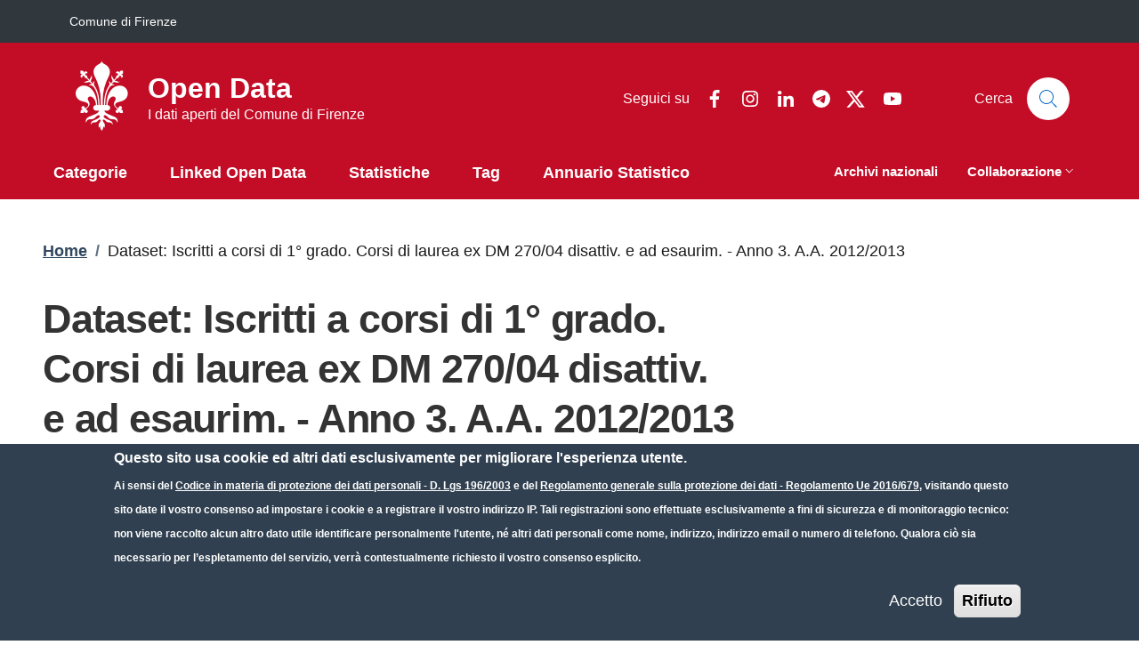

--- FILE ---
content_type: text/html; charset=UTF-8
request_url: https://opendata.comune.fi.it/page_dataset_show?id=iscritti-a-corsi-di-1-grado-corsi-di-laurea-ex-dm-270-04-disattiv-e-ad-esaurim-anno-3-a-a-2012-2013
body_size: 565805
content:


<!-- THEME DEBUG -->
<!-- THEME HOOK: 'html' -->
<!-- FILE NAME SUGGESTIONS:
   * html--page-dataset-show.html.twig
   x html.html.twig
-->
<!-- BEGIN OUTPUT from 'sites/opendata.comune.fi.it/themes/italiagov_firenze_opendata/templates/layout/html.html.twig' -->
<!DOCTYPE html>
<html lang="it" dir="ltr">
  <head>
    <meta name="viewport" content="width=device-width, initial-scale=1, shrink-to-fit=no">
    <meta charset="utf-8" />
<script>var _paq = _paq || [];(function(){function getCookie(cookieName) {
    let cookie = {};
    document.cookie.split(';').forEach(function(el) {
      let [key,value] = el.split('=');
      cookie[key.trim()] = value;
    })
    return cookie[cookieName];
  }var cookie_agreed_categories = getCookie('cookie-agreed-categories');
  var categories = [];
  if(cookie_agreed_categories && cookie_agreed_categories.length) {
    categories.forEach(function(category) {
      if(!cookie_agreed_categories.includes(category)) {
        _paq.push(['requireConsent']);
        _paq.push(['disableCookies']);
      }
    });
  }})();</script>
<script>var _paq = _paq || [];(function(){var u=(("https:" == document.location.protocol) ? "https://analytics.comune.fi.it/" : "https://analytics.comune.fi.it/");_paq.push(["setSiteId", "64"]);_paq.push(["setTrackerUrl", u+"matomo.php"]);_paq.push(["setDoNotTrack", 1]);if (!window.matomo_search_results_active) {_paq.push(["trackPageView"]);}_paq.push(["setIgnoreClasses", ["no-tracking","colorbox"]]);_paq.push(["enableLinkTracking"]);var d=document,g=d.createElement("script"),s=d.getElementsByTagName("script")[0];g.type="text/javascript";g.defer=true;g.async=true;g.src=u+"matomo.js";s.parentNode.insertBefore(g,s);})();</script>
<link rel="canonical" href="https://opendata.comune.fi.it/page_dataset_show" />
<meta name="Generator" content="Drupal 9 (https://www.drupal.org)" />
<meta name="MobileOptimized" content="width" />
<meta name="HandheldFriendly" content="true" />
<meta name="viewport" content="width=device-width, initial-scale=1, shrink-to-fit=no" />
<style>div#sliding-popup, div#sliding-popup .eu-cookie-withdraw-banner, .eu-cookie-withdraw-tab {background: #C30C26} div#sliding-popup.eu-cookie-withdraw-wrapper { background: transparent; } #sliding-popup h1, #sliding-popup h2, #sliding-popup h3, #sliding-popup p, #sliding-popup label, #sliding-popup div, .eu-cookie-compliance-more-button, .eu-cookie-compliance-secondary-button, .eu-cookie-withdraw-tab { color: #ffffff;} .eu-cookie-withdraw-tab { border-color: #ffffff;}</style>
<link rel="icon" href="/sites/opendata.comune.fi.it/files/favicon_firenze.png" type="image/png" />

    <title>Dataset: Iscritti a corsi di 1° grado. Corsi di laurea ex DM 270/04 disattiv. e ad esaurim. - Anno 3. A.A. 2012/2013 | Open Data</title>
    <link rel="stylesheet" media="all" href="/sites/opendata.comune.fi.it/files/css/css_0BxgumPsOVgAdvI-_s0f6Vg2bMaJeto04kDsJMSVX1M.css" />
<link rel="stylesheet" media="all" href="/sites/opendata.comune.fi.it/files/css/css_dNLxqCpaltulC8drl4FxAE-1Jz2Lyh6TK9RdFxjNKuM.css" />

    <script type="application/json" data-drupal-selector="drupal-settings-json">{"path":{"baseUrl":"\/","scriptPath":null,"pathPrefix":"","currentPath":"page_dataset_show","currentPathIsAdmin":false,"isFront":false,"currentLanguage":"it","currentQuery":{"id":"iscritti-a-corsi-di-1-grado-corsi-di-laurea-ex-dm-270-04-disattiv-e-ad-esaurim-anno-3-a-a-2012-2013"}},"pluralDelimiter":"\u0003","suppressDeprecationErrors":true,"clientside_validation_jquery":{"validate_all_ajax_forms":2,"force_validate_on_blur":false,"messages":{"required":"Questo campo \u00e8 obbligatorio.","remote":"Please fix this field.","email":"Please enter a valid email address.","url":"Please enter a valid URL.","date":"Please enter a valid date.","dateISO":"Please enter a valid date (ISO).","number":"Please enter a valid number.","digits":"Please enter only digits.","equalTo":"Please enter the same value again.","maxlength":"Please enter no more than {0} characters.","minlength":"Please enter at least {0} characters.","rangelength":"Please enter a value between {0} and {1} characters long.","range":"Please enter a value between {0} and {1}.","max":"Please enter a value less than or equal to {0}.","min":"Please enter a value greater than or equal to {0}.","step":"Please enter a multiple of {0}."}},"matomo":{"disableCookies":false,"trackMailto":true},"eu_cookie_compliance":{"cookie_policy_version":"1.0.0","popup_enabled":true,"popup_agreed_enabled":false,"popup_hide_agreed":false,"popup_clicking_confirmation":false,"popup_scrolling_confirmation":false,"popup_html_info":"\u003Cdiv aria-labelledby=\u0022popup-text\u0022  class=\u0022eu-cookie-compliance-banner eu-cookie-compliance-banner-info eu-cookie-compliance-banner--opt-in\u0022\u003E\n  \u003Cdiv class=\u0022popup-content info eu-cookie-compliance-content\u0022\u003E\n        \u003Cdiv id=\u0022popup-text\u0022 class=\u0022eu-cookie-compliance-message\u0022 role=\u0022document\u0022\u003E\n      \u003Ch2\u003EQuesto sito usa cookie ed altri dati esclusivamente per migliorare l\u0027esperienza utente.\u003C\/h2\u003E\u003Cp\u003EAi sensi del \u003Ca href=\u0022http:\/\/www.normattiva.it\/uri-res\/N2Ls?urn:nir:stato:decreto.legislativo:2003-06-30;196!vig=\u0022\u003ECodice in materia di protezione dei dati personali - D. Lgs 196\/2003\u003C\/a\u003E e del \u003Ca href=\u0022http:\/\/eur-lex.europa.eu\/legal-content\/IT\/TXT\/HTML\/?uri=CELEX:32016R0679\u0022\u003ERegolamento generale sulla protezione dei dati - Regolamento Ue 2016\/679\u003C\/a\u003E, visitando questo sito date il vostro consenso ad impostare i cookie e a registrare il vostro indirizzo IP. Tali registrazioni sono effettuate esclusivamente a fini di sicurezza e di monitoraggio tecnico: non viene raccolto alcun altro dato utile identificare personalmente l\u0027utente, n\u00e9 altri dati personali come nome, indirizzo, indirizzo email o numero di telefono. Qualora ci\u00f2 sia necessario per l\u2019espletamento del servizio, verr\u00e0 contestualmente richiesto il vostro consenso esplicito.\u003C\/p\u003E\n          \u003C\/div\u003E\n\n    \n    \u003Cdiv id=\u0022popup-buttons\u0022 class=\u0022eu-cookie-compliance-buttons\u0022\u003E\n            \u003Cbutton type=\u0022button\u0022 class=\u0022agree-button eu-cookie-compliance-secondary-button\u0022\u003EAccetto\u003C\/button\u003E\n              \u003Cbutton type=\u0022button\u0022 class=\u0022decline-button eu-cookie-compliance-default-button\u0022\u003ERifiuto\u003C\/button\u003E\n          \u003C\/div\u003E\n  \u003C\/div\u003E\n\u003C\/div\u003E","use_mobile_message":false,"mobile_popup_html_info":"\u003Cdiv aria-labelledby=\u0022popup-text\u0022  class=\u0022eu-cookie-compliance-banner eu-cookie-compliance-banner-info eu-cookie-compliance-banner--opt-in\u0022\u003E\n  \u003Cdiv class=\u0022popup-content info eu-cookie-compliance-content\u0022\u003E\n        \u003Cdiv id=\u0022popup-text\u0022 class=\u0022eu-cookie-compliance-message\u0022 role=\u0022document\u0022\u003E\n      \n          \u003C\/div\u003E\n\n    \n    \u003Cdiv id=\u0022popup-buttons\u0022 class=\u0022eu-cookie-compliance-buttons\u0022\u003E\n            \u003Cbutton type=\u0022button\u0022 class=\u0022agree-button eu-cookie-compliance-secondary-button\u0022\u003EAccetto\u003C\/button\u003E\n              \u003Cbutton type=\u0022button\u0022 class=\u0022decline-button eu-cookie-compliance-default-button\u0022\u003ERifiuto\u003C\/button\u003E\n          \u003C\/div\u003E\n  \u003C\/div\u003E\n\u003C\/div\u003E","mobile_breakpoint":768,"popup_html_agreed":false,"popup_use_bare_css":false,"popup_height":"auto","popup_width":"100%","popup_delay":1000,"popup_link":"\/privacy","popup_link_new_window":true,"popup_position":false,"fixed_top_position":true,"popup_language":"it","store_consent":false,"better_support_for_screen_readers":false,"cookie_name":"","reload_page":false,"domain":"","domain_all_sites":false,"popup_eu_only":false,"popup_eu_only_js":false,"cookie_lifetime":100,"cookie_session":0,"set_cookie_session_zero_on_disagree":0,"disagree_do_not_show_popup":false,"method":"opt_in","automatic_cookies_removal":true,"allowed_cookies":"","withdraw_markup":"\u003Cbutton type=\u0022button\u0022 class=\u0022eu-cookie-withdraw-tab\u0022\u003EPrivacy\u003C\/button\u003E\n\u003Cdiv aria-labelledby=\u0022popup-text\u0022 class=\u0022eu-cookie-withdraw-banner\u0022\u003E\n  \u003Cdiv class=\u0022popup-content info eu-cookie-compliance-content\u0022\u003E\n    \u003Cdiv id=\u0022popup-text\u0022 class=\u0022eu-cookie-compliance-message\u0022 role=\u0022document\u0022\u003E\n      \u003Ch2\u003EHai fornito il consenso all\u0027utilizzo dei cookie.\u003C\/h2\u003E\u003Cp\u003EAi sensi del \u003Ca href=\u0022http:\/\/www.normattiva.it\/uri-res\/N2Ls?urn:nir:stato:decreto.legislativo:2003-06-30;196!vig=\u0022\u003ECodice in materia di protezione dei dati personali - D. Lgs 196\/2003\u003C\/a\u003E e del \u003Ca href=\u0022http:\/\/eur-lex.europa.eu\/legal-content\/IT\/TXT\/HTML\/?uri=CELEX:32016R0679\u0022\u003ERegolamento generale sulla protezione dei dati - Regolamento Ue 2016\/679\u003C\/a\u003E puoi decidere di ritirare il consenso in qualsiasi momento.\u003C\/p\u003E\n    \u003C\/div\u003E\n    \u003Cdiv id=\u0022popup-buttons\u0022 class=\u0022eu-cookie-compliance-buttons\u0022\u003E\n      \u003Cbutton type=\u0022button\u0022 class=\u0022eu-cookie-withdraw-button \u0022\u003ERivedi le tue scelte sui cookie\u003C\/button\u003E\n    \u003C\/div\u003E\n  \u003C\/div\u003E\n\u003C\/div\u003E","withdraw_enabled":true,"reload_options":0,"reload_routes_list":"","withdraw_button_on_info_popup":false,"cookie_categories":[],"cookie_categories_details":[],"enable_save_preferences_button":true,"cookie_value_disagreed":"0","cookie_value_agreed_show_thank_you":"1","cookie_value_agreed":"2","containing_element":"body","settings_tab_enabled":false,"olivero_primary_button_classes":"","olivero_secondary_button_classes":"","close_button_action":"close_banner","open_by_default":true,"modules_allow_popup":true,"hide_the_banner":false,"geoip_match":true},"eu_cookie_compliance_matomo":{"matomo_tracking_script":true,"categories":[]},"firenze_cookies":{"categories_mandatory":[],"categories_statistics":[],"categories_preferences":[]},"user":{"uid":0,"permissionsHash":"f1a321eff93a4071a25b05b3d818d6a587cf09a8fa8ca2e0610223a8647b2c41"}}</script>
<script src="/sites/opendata.comune.fi.it/files/js/js_Xpsb1fFQ5370NW7WetJx9nC1fCHsyeP8GQ819VKYfZU.js"></script>

    <script>window.__PUBLIC_PATH__ = '/sites/opendata.comune.fi.it/themes/italiagov_firenze_opendata/assets/fonts'</script>
	
    <!-- ********************************************** -->
	  <!-- COMMENTATO PERCHE' SI UTILIZZA LA LIBRERIA IN LOCALE (NON IL CDN) -->
    <!-- fontawesome kit (Aggiunto da LDP: da inserire dopo ogni aggiornamento del sub-tema)-->
        <!-- **** -->


    <script type="text/javascript">
      document.addEventListener("DOMContentLoaded", function(event) { 
        document.querySelector('#modal-header-center-search').addEventListener('shown.bs.modal', function() {
            document.querySelector('#ricerca').focus();
        });
      });
    </script>

  </head>
    <body class="user-anonymous path-page-dataset-show">
        <a href="#main-content" class="visually-hidden focusable">
      Salta al contenuto principale
    </a>
    
    

<!-- THEME DEBUG -->
<!-- THEME HOOK: 'off_canvas_page_wrapper' -->
<!-- BEGIN OUTPUT from 'core/modules/system/templates/off-canvas-page-wrapper.html.twig' -->
  <div class="dialog-off-canvas-main-canvas" data-off-canvas-main-canvas>
    

<!-- THEME DEBUG -->
<!-- THEME HOOK: 'page' -->
<!-- FILE NAME SUGGESTIONS:
   x page--page-dataset-show.html.twig
   * page.html.twig
-->
<!-- BEGIN OUTPUT from 'sites/opendata.comune.fi.it/themes/italiagov_firenze_opendata/templates/layout/pages/page--page-dataset-show.html.twig' -->
<div id="page-default-metarepo-dataset"> <!-- ID custom per OpenData -->
    <header class="it-header-wrapper d-print-none it-header-sticky" data-bs-toggle="sticky" data-bs-position-type="fixed" data-bs-sticky-class-name="is-sticky" data-bs-target="#header-nav-wrapper"><div class="it-header-slim-wrapper"><div class="container"><div class="row"><div class="col-12"><div class="it-header-slim-wrapper-content"><a class="d-lg-block navbar-brand" href="https://www.comune.fi.it/" target="_blank" title="Go to Comune di Firenze" aria-label="Go to Comune di Firenze - External link - New window">Comune di Firenze</a><div class="it-header-slim-right-zone" role="navigation"><div class="it-access-top-wrapper"></div></div></div></div></div></div></div><div class="it-nav-wrapper"><div class="it-header-center-wrapper"><div class="container"><div class="row"><div class="col-12"><div class="it-header-center-content-wrapper"><!-- THEME DEBUG --><!-- THEME HOOK: 'region' --><!-- FILE NAME SUGGESTIONS:
   x region--brand.html.twig
   * region.html.twig
--><!-- BEGIN OUTPUT from 'themes/contrib/bootstrap_italia/templates/region/brand/region--brand.html.twig' --><!-- THEME DEBUG --><!-- THEME HOOK: 'block' --><!-- FILE NAME SUGGESTIONS:
   * block--brand--system-branding-block.html.twig
   * block--brand.html.twig
   * block--brand--brandingdelsito-firenze-opendata.html.twig
   * block--brandingdelsito-firenze-opendata.html.twig
   x block--system-branding-block.html.twig
   * block--system.html.twig
   * block.html.twig
--><!-- BEGIN OUTPUT from 'themes/contrib/bootstrap_italia/templates/region/brand/block--system-branding-block.html.twig' --><div class="it-brand-wrapper"><a href="/" title="Home" rel="home"><img src="/sites/opendata.comune.fi.it/files/giglio-bianco.png" alt="Home" class="icon" /><div class="it-brand-text"><div class="it-brand-title">Open Data</div><div class="it-brand-tagline d-none d-md-block">I dati aperti del Comune di Firenze</div></div></a></div><!-- END OUTPUT from 'themes/contrib/bootstrap_italia/templates/region/brand/block--system-branding-block.html.twig' --><!-- END OUTPUT from 'themes/contrib/bootstrap_italia/templates/region/brand/region--brand.html.twig' --><div class="it-right-zone"><div class="it-socials d-none d-lg-flex"><span>Seguici su</span><ul><li><a href="https://www.facebook.com/cittadifirenzeufficiale/" rel="noopener" aria-label="Facebook" class="text-white"><svg class="icon icon-sm icon-white align-top" aria-hidden="true"><use href="/sites/opendata.comune.fi.it/themes/italiagov_firenze_opendata/dist/svg/sprites.svg#it-facebook" xlink:href="/sites/opendata.comune.fi.it/themes/italiagov_firenze_opendata/dist/svg/sprites.svg#it-facebook"></use></svg><span class="visually-hidden-focusable">Facebook</span></a></li><li><a href="https://www.instagram.com/cittadifirenzeufficiale/" rel="noopener" aria-label="Instagram" class="text-white"><svg class="icon icon-sm icon-white align-top" aria-hidden="true"><use href="/sites/opendata.comune.fi.it/themes/italiagov_firenze_opendata/dist/svg/sprites.svg#it-instagram" xlink:href="/sites/opendata.comune.fi.it/themes/italiagov_firenze_opendata/dist/svg/sprites.svg#it-instagram"></use></svg><span class="visually-hidden-focusable">Instagram</span></a></li><li><a href="https://www.linkedin.com/company/comunefirenze" rel="noopener" aria-label="Linkedin" class="text-white"><svg class="icon icon-sm icon-white align-top" aria-hidden="true"><use href="/sites/opendata.comune.fi.it/themes/italiagov_firenze_opendata/dist/svg/sprites.svg#it-linkedin" xlink:href="/sites/opendata.comune.fi.it/themes/italiagov_firenze_opendata/dist/svg/sprites.svg#it-linkedin"></use></svg><span class="visually-hidden-focusable">Linkedin</span></a></li><li><a href="https://t.me/cittadifirenzeufficiale" rel="noopener" aria-label="Telegram" class="text-white"><svg class="icon icon-sm icon-white align-top" aria-hidden="true"><use href="/sites/opendata.comune.fi.it/themes/italiagov_firenze_opendata/dist/svg/sprites.svg#it-telegram" xlink:href="/sites/opendata.comune.fi.it/themes/italiagov_firenze_opendata/dist/svg/sprites.svg#it-telegram"></use></svg><span class="visually-hidden-focusable">Telegram</span></a></li><li><a href="https://x.com/comunefi" rel="noopener" aria-label="Twitter" class="text-white"><svg class="icon icon-sm icon-white align-top" aria-hidden="true"><use href="/sites/opendata.comune.fi.it/themes/italiagov_firenze_opendata/dist/svg/sprites.svg#it-twitter" xlink:href="/sites/opendata.comune.fi.it/themes/italiagov_firenze_opendata/dist/svg/sprites.svg#it-twitter"></use></svg><span class="visually-hidden-focusable">Twitter</span></a></li><li><a href="https://www.youtube.com/user/comunefirenze/" rel="noopener" aria-label="YouTube" class="text-white"><svg class="icon icon-sm icon-white align-top" aria-hidden="true"><use href="/sites/opendata.comune.fi.it/themes/italiagov_firenze_opendata/dist/svg/sprites.svg#it-youtube" xlink:href="/sites/opendata.comune.fi.it/themes/italiagov_firenze_opendata/dist/svg/sprites.svg#it-youtube"></use></svg><span class="visually-hidden-focusable">YouTube</span></a></li></ul></div><div class="it-search-wrapper"><div class="modal  it-dialog-scrollable fade" id="modal-header-center-search" tabindex="-1" role="dialog" aria-label="Site search"><div class="modal-dialog modal-xs" role="document"><div class="modal-content"><div class="modal-header"><button class="btn-close" type="button" data-bs-dismiss="modal" aria-label="Close modal dialog"><svg class="icon" aria-hidden="true"><use href="/sites/opendata.comune.fi.it/themes/italiagov_firenze_opendata/dist/svg/sprites.svg#it-close" xlink:href="/sites/opendata.comune.fi.it/themes/italiagov_firenze_opendata/dist/svg/sprites.svg#it-close"></use></svg></button></div><div class="modal-body"><div class="container"><!-- THEME DEBUG --><!-- THEME HOOK: 'region' --><!-- FILE NAME SUGGESTIONS:
   * region--header-center-search.html.twig
   x region.html.twig
--><!-- BEGIN OUTPUT from 'themes/contrib/bootstrap_italia/templates/base/region.html.twig' --><div class="region region-header-center-search" id="it-region-header-center-search"><!-- THEME DEBUG --><!-- THEME HOOK: 'block' --><!-- FILE NAME SUGGESTIONS:
   * block--header-center-search--dataset-search-block.html.twig
   * block--header-center-search.html.twig
   * block--header-center-search--ricercaarchivimetarepo.html.twig
   * block--ricercaarchivimetarepo.html.twig
   * block--dataset-search-block.html.twig
   * block--metarepo.html.twig
   x block.html.twig
--><!-- BEGIN OUTPUT from 'themes/contrib/bootstrap_italia/templates/base/block.html.twig' --><div id="it-block-ricercaarchivimetarepo" class="block block-metarepo block-dataset-search-block"><h2>Cerca un dataset</h2><!-- THEME DEBUG --><!-- THEME HOOK: 'dataset_search_template' --><!-- BEGIN OUTPUT from 'sites/opendata.comune.fi.it/modules/metarepo/templates/dataset-search-template.html.twig' --><form method="get" id="datasetsearch_2" action="/page_dataset_search_result" class="form-search content-search" accept-charset="UTF-8" onsubmit="return onSearchSubmit();"><div><div class="nav_search clearfix"><div id="search-input"><!--<input id="ricerca"  class="form-control form-text focus--mouse" type="text" name="testo" value="" maxlength="128" title="Cerca nel Catalogo Dati" autofocus tabindex="1">--><input id="ricerca" class="form-control form-text" type="text" name="testo" value="" maxlength="128" title="Cerca nel Catalogo Dati" autofocus="autofocus" data-focus-mouse="false"><small id="ricercaHelp" class="form-text text-muted">Cerca nel Catalogo Dati.</small><!-- <input type="submit" id="search-icon" value=""> --><div class="form-actions form-wrapper form-group" id="edit-actions2"><button class="element-invisible btn btn-primary form-submit" value="" type="submit" id="edit-submit2" name="op">Cerca</button></div></div></div></div></form><!-- END OUTPUT from 'sites/opendata.comune.fi.it/modules/metarepo/templates/dataset-search-template.html.twig' --></div><!-- END OUTPUT from 'themes/contrib/bootstrap_italia/templates/base/block.html.twig' --></div><!-- END OUTPUT from 'themes/contrib/bootstrap_italia/templates/base/region.html.twig' --></div></div><div class="modal-footer  modal-footer-shadow"></div></div></div></div><span class="d-none d-md-block">Cerca</span><a class="search-link rounded-icon"
                             type="button"
                             aria-label="Site search"
                             data-bs-toggle="modal"
                             data-bs-target="#modal-header-center-search"
                             href="#"
                          ><svg class="icon" aria-hidden="true"><use href="/sites/opendata.comune.fi.it/themes/italiagov_firenze_opendata/dist/svg/sprites.svg#it-search" xlink:href="/sites/opendata.comune.fi.it/themes/italiagov_firenze_opendata/dist/svg/sprites.svg#it-search"></use></svg></a></div></div></div></div></div></div></div><div id="header-nav-wrapper" class="it-header-navbar-wrapper"><div class="container"><div class="row"><div class="col-12"><!-- THEME DEBUG --><!-- THEME HOOK: 'region' --><!-- FILE NAME SUGGESTIONS:
   x region--header-nav.html.twig
   * region.html.twig
--><!-- BEGIN OUTPUT from 'themes/contrib/bootstrap_italia/templates/region/header-nav/region--header-nav.html.twig' --><div class="navbar navbar-expand-lg has-megamenu" aria-label="Navigazione principale" role="navigation"><button
        class="custom-navbar-toggler"
        type="button"
        aria-controls="header_nav-main-navbar"
        aria-expanded="false"
        aria-label="Show/hide navigation bar"
        data-bs-toggle="navbarcollapsible"
        data-bs-target="#header_nav-main-navbar"
      ><svg class="icon icon-white" aria-hidden="true"><use href="/sites/opendata.comune.fi.it/themes/italiagov_firenze_opendata/dist/svg/sprites.svg#it-burger" xlink:href="/sites/opendata.comune.fi.it/themes/italiagov_firenze_opendata/dist/svg/sprites.svg#it-burger"></use></svg></button><div id="header_nav-main-navbar" class="navbar-collapsable"><div class="overlay" style="display: none;"></div><div class="close-div"><button class="btn close-menu" type="button"><span class="visually-hidden">Hide navigation</span><svg class="icon" aria-hidden="true"><use href="/sites/opendata.comune.fi.it/themes/italiagov_firenze_opendata/dist/svg/sprites.svg#it-close-big" xlink:href="/sites/opendata.comune.fi.it/themes/italiagov_firenze_opendata/dist/svg/sprites.svg#it-close-big"></use></svg></button></div><div class="menu-wrapper d-lg-flex"><!-- THEME DEBUG --><!-- THEME HOOK: 'block' --><!-- FILE NAME SUGGESTIONS:
   * block--header-nav--system-menu-block--main.html.twig
   * block--header-nav--system-menu-block.html.twig
   x block--header-nav.html.twig
   * block--header-nav--italiagov-firenze-opendata-main-menu.html.twig
   * block--italiagov-firenze-opendata-main-menu.html.twig
   * block--system-menu-block--main.html.twig
   * block--system-menu-block.html.twig
   * block--system.html.twig
   * block.html.twig
--><!-- BEGIN OUTPUT from 'themes/contrib/bootstrap_italia/templates/region/header-nav/block--header-nav.html.twig' --><!-- THEME DEBUG --><!-- THEME HOOK: 'menu__main' --><!-- FILE NAME SUGGESTIONS:
   * menu--main.html.twig
   x menu--header-nav.html.twig
   * menu--main--header-nav.html.twig
   * menu.html.twig
--><!-- BEGIN OUTPUT from 'themes/contrib/bootstrap_italia/templates/region/header-nav/menu--header-nav.html.twig' --><nav aria-label="Primario" class="ps-lg-0 flex-grow-1"><ul data-block="header_nav italiagov_firenze_opendata_main_menu" class="ps-lg-0 navbar-nav" data-element="main-navigation"><li class="nav-item"><a href="/page_category_list" class="nav-link" title="Categorie di aggregazione dei dataset" data-drupal-link-system-path="page_category_list"><span>Categorie</span></a></li><li class="nav-item"><a href="/content/linked-open-data" class="nav-link" title="Linked Open Data" data-drupal-link-system-path="node/62"><span>Linked Open Data</span></a></li><li class="nav-item"><a href="/statistiche" class="nav-link" title="Vai alla sezione Statistiche" data-drupal-link-system-path="node/56"><span>Statistiche</span></a></li><li class="nav-item"><a href="/page_tag_list" class="nav-link" title="Etichette di classificazione dei dataset" data-drupal-link-system-path="page_tag_list"><span>Tag</span></a></li><li class="nav-item"><a href="/content/annuario-statistico" class="nav-link" title="Dataset dell&#039;Annuario Statistico" data-drupal-link-system-path="node/77"><span>Annuario Statistico</span></a></li></ul></nav><!-- END OUTPUT from 'themes/contrib/bootstrap_italia/templates/region/header-nav/menu--header-nav.html.twig' --><!-- END OUTPUT from 'themes/contrib/bootstrap_italia/templates/region/header-nav/block--header-nav.html.twig' --><!-- THEME DEBUG --><!-- THEME HOOK: 'block' --><!-- FILE NAME SUGGESTIONS:
   * block--header-nav--menu-block--navigazione-secondaria.html.twig
   * block--header-nav--menu-block.html.twig
   x block--header-nav.html.twig
   * block--header-nav--navigazionesecondaria.html.twig
   * block--navigazionesecondaria.html.twig
   * block--menu-block--navigazione-secondaria.html.twig
   * block--menu-block.html.twig
   * block--system-menu-block.html.twig
   * block.html.twig
--><!-- BEGIN OUTPUT from 'themes/contrib/bootstrap_italia/templates/region/header-nav/block--header-nav.html.twig' --><!-- THEME DEBUG --><!-- THEME HOOK: 'menu' --><!-- FILE NAME SUGGESTIONS:
   x menu--header-nav.html.twig
   x menu--header-nav.html.twig
   * menu--navigazione-secondaria.html.twig
   * menu.html.twig
--><!-- BEGIN OUTPUT from 'themes/contrib/bootstrap_italia/templates/region/header-nav/menu--header-nav.html.twig' --><nav aria-label="Secondario" class="pe-xl-0"><ul data-block="header_nav navigazionesecondaria" class="navbar-secondary pe-xl-0 navbar-nav"><li class="nav-item"><a href="/page_national_db_main" class="nav-link" title="Ricerche negli archivi opendata dati.gov e RNDT" data-drupal-link-system-path="page_national_db_main"><span>Archivi nazionali</span></a></li><li class="nav-item dropdown"><button class="nav-link dropdown-toggle" target="_self" title="Strumenti di collaborazione" data-bs-toggle="dropdown" aria-expanded="false" aria-haspopup="true" id="navigazione-secondaria--navbar-nav--menu-link-content06b499db-9371-41ac-91b8-13ebcf15cd21" role="button" type="button"><span>Collaborazione</span><svg class="icon icon-xs" aria-hidden="true"><use href="/sites/opendata.comune.fi.it/themes/italiagov_firenze_opendata/dist/svg/sprites.svg#it-expand" xlink:href="/sites/opendata.comune.fi.it/themes/italiagov_firenze_opendata/dist/svg/sprites.svg#it-expand"></use></svg></button><div class="dropdown-menu" role="region" aria-labelledby="navigazione-secondaria--navbar-nav--menu-link-content06b499db-9371-41ac-91b8-13ebcf15cd21"><div class="link-list-wrapper"><ul class="link-list"><li class=""><a href="/contattaci" class="dropdown-item list-item" title="Contatta la Redazione di Firenze Open Data" data-drupal-link-system-path="node/57"><span>            Contattaci</span></a></li><li class=""><a href="/segnala" class="dropdown-item list-item" title="Segnalaci un dataset che vorresti veder pubblicato" data-drupal-link-system-path="node/58"><span>            Segnala un dataset</span></a></li><li class=""><a href="/sviluppatori" class="dropdown-item list-item" title="KAN/CSW per utilizzatori e sviluppatori" data-drupal-link-system-path="node/1"><span>            Sviluppatori</span></a></li></ul></div></div></li></ul></nav><!-- END OUTPUT from 'themes/contrib/bootstrap_italia/templates/region/header-nav/menu--header-nav.html.twig' --><!-- END OUTPUT from 'themes/contrib/bootstrap_italia/templates/region/header-nav/block--header-nav.html.twig' --></div></div></div><!-- END OUTPUT from 'themes/contrib/bootstrap_italia/templates/region/header-nav/region--header-nav.html.twig' --></div></div></div></div></div></header>  

     <main id="main-content"> <!-- aggiunto #main-comtent per validazione accessibilità -->
    <div role="main" class="container main-container js-quickedit-main-content">
              <div class="row">
          <div class="col">
                          <div class="it-breadcrumb__wrapper">
                

<!-- THEME DEBUG -->
<!-- THEME HOOK: 'region' -->
<!-- FILE NAME SUGGESTIONS:
   * region--breadcrumb.html.twig
   x region.html.twig
-->
<!-- BEGIN OUTPUT from 'themes/contrib/bootstrap_italia/templates/base/region.html.twig' -->
<div class="region region-breadcrumb" id="it-region-breadcrumb"><!-- THEME DEBUG --><!-- THEME HOOK: 'block' --><!-- FILE NAME SUGGESTIONS:
   * block--breadcrumb--system-breadcrumb-block.html.twig
   * block--breadcrumb.html.twig
   * block--breadcrumb--italiagov-firenze-opendata-breadcrumbs.html.twig
   * block--italiagov-firenze-opendata-breadcrumbs.html.twig
   * block--system-breadcrumb-block.html.twig
   * block--system.html.twig
   x block.html.twig
--><!-- BEGIN OUTPUT from 'themes/contrib/bootstrap_italia/templates/base/block.html.twig' --><div id="it-block-italiagov-firenze-opendata-breadcrumbs" class="block block-system block-system-breadcrumb-block"><!-- THEME DEBUG --><!-- THEME HOOK: 'breadcrumb' --><!-- BEGIN OUTPUT from 'themes/contrib/bootstrap_italia/components/components-2/breadcrumb/breadcrumb.html.twig' --><nav class="breadcrumb-container" role="navigation" aria-labelledby="system-breadcrumb"><h2 id="system-breadcrumb" class="visually-hidden">Briciole di pane</h2><ol class="breadcrumb"><li class="breadcrumb-item"
                      ><a href="/">Home</a><span class="separator">/</span></li><li class="breadcrumb-item active"
            aria-current="page"          >
                          Dataset: Iscritti a corsi di 1° grado. Corsi di laurea ex DM 270/04 disattiv. e ad esaurim. - Anno 3. A.A. 2012/2013
                                  </li></ol></nav><!-- END OUTPUT from 'themes/contrib/bootstrap_italia/components/components-2/breadcrumb/breadcrumb.html.twig' --></div><!-- END OUTPUT from 'themes/contrib/bootstrap_italia/templates/base/block.html.twig' --></div>
<!-- END OUTPUT from 'themes/contrib/bootstrap_italia/templates/base/region.html.twig' -->


              </div>
            
                          <div class="it-page-title__wrapper">
                

<!-- THEME DEBUG -->
<!-- THEME HOOK: 'region' -->
<!-- FILE NAME SUGGESTIONS:
   x region--title.html.twig
   * region.html.twig
-->
<!-- BEGIN OUTPUT from 'sites/opendata.comune.fi.it/themes/italiagov_firenze_opendata/templates/region--title.html.twig' -->
	<div id="it-region-title" class="row region title">

		

<!-- THEME DEBUG -->
<!-- THEME HOOK: 'block' -->
<!-- FILE NAME SUGGESTIONS:
   * block--title--page-title-block.html.twig
   * block--title.html.twig
   * block--title--italiagov-firenze-opendata-page-title.html.twig
   * block--italiagov-firenze-opendata-page-title.html.twig
   * block--page-title-block.html.twig
   * block--core.html.twig
   x block.html.twig
-->
<!-- BEGIN OUTPUT from 'themes/contrib/bootstrap_italia/templates/base/block.html.twig' -->
<div id="it-block-italiagov-firenze-opendata-page-title" class="col-lg-8 pr-lg-4 py-lg-2 block block-core block-page-title-block"><!-- THEME DEBUG --><!-- THEME HOOK: 'page_title' --><!-- BEGIN OUTPUT from 'sites/opendata.comune.fi.it/themes/italiagov_firenze_opendata/templates/page-title.html.twig' --><h1 class="title page-title">Dataset: Iscritti a corsi di 1° grado. Corsi di laurea ex DM 270/04 disattiv. e ad esaurim. - Anno 3. A.A. 2012/2013</h1><!-- END OUTPUT from 'sites/opendata.comune.fi.it/themes/italiagov_firenze_opendata/templates/page-title.html.twig' --></div>
<!-- END OUTPUT from 'themes/contrib/bootstrap_italia/templates/base/block.html.twig' -->



		<div class="col-lg-3 offset-lg-1 py-lg-3">
			
											</div>
	</div>



<!-- END OUTPUT from 'sites/opendata.comune.fi.it/themes/italiagov_firenze_opendata/templates/region--title.html.twig' -->


              </div>
            
                          <div class="it-local-tasks_wrapper mb-5">
                

<!-- THEME DEBUG -->
<!-- THEME HOOK: 'region' -->
<!-- FILE NAME SUGGESTIONS:
   * region--local-tasks.html.twig
   x region.html.twig
-->
<!-- BEGIN OUTPUT from 'themes/contrib/bootstrap_italia/templates/base/region.html.twig' -->

<!-- END OUTPUT from 'themes/contrib/bootstrap_italia/templates/base/region.html.twig' -->


              </div>
            
                          <div class="it-help__wrapper">
                

<!-- THEME DEBUG -->
<!-- THEME HOOK: 'region' -->
<!-- FILE NAME SUGGESTIONS:
   * region--help.html.twig
   x region.html.twig
-->
<!-- BEGIN OUTPUT from 'themes/contrib/bootstrap_italia/templates/base/region.html.twig' -->

<!-- END OUTPUT from 'themes/contrib/bootstrap_italia/templates/base/region.html.twig' -->


              </div>
            
                      </div>         </div>       
      
				<div class="row">
	
                
        <div class="col it-page-sections-container">
          <div class="it-content__wrapper">
            

<!-- THEME DEBUG -->
<!-- THEME HOOK: 'region' -->
<!-- FILE NAME SUGGESTIONS:
   * region--content.html.twig
   x region.html.twig
-->
<!-- BEGIN OUTPUT from 'themes/contrib/bootstrap_italia/templates/base/region.html.twig' -->
<div class="region region-content" id="it-region-content"><!-- THEME DEBUG --><!-- THEME HOOK: 'block' --><!-- FILE NAME SUGGESTIONS:
   * block--content--system-messages-block.html.twig
   * block--content.html.twig
   * block--content--italiagov-firenze-opendata-messages.html.twig
   * block--italiagov-firenze-opendata-messages.html.twig
   x block--system-messages-block.html.twig
   * block--system.html.twig
   * block.html.twig
--><!-- BEGIN OUTPUT from 'core/modules/system/templates/block--system-messages-block.html.twig' --><div data-drupal-messages-fallback class="hidden"></div><!-- END OUTPUT from 'core/modules/system/templates/block--system-messages-block.html.twig' --><!-- THEME DEBUG --><!-- THEME HOOK: 'block' --><!-- FILE NAME SUGGESTIONS:
   * block--content--system-main-block.html.twig
   * block--content.html.twig
   * block--content--italiagov-firenze-opendata-content.html.twig
   * block--italiagov-firenze-opendata-content.html.twig
   * block--system-main-block.html.twig
   * block--system.html.twig
   x block.html.twig
--><!-- BEGIN OUTPUT from 'themes/contrib/bootstrap_italia/templates/base/block.html.twig' --><div id="it-block-italiagov-firenze-opendata-content" class="block block-system block-system-main-block"><!-- THEME DEBUG --><!-- THEME HOOK: 'page_dataset_show' --><!-- BEGIN OUTPUT from 'sites/opendata.comune.fi.it/modules/metarepo/templates/page-dataset-show.html.twig' --><!--<script> Sfdump = window.Sfdump || (function (doc) { var refStyle = doc.createElement('style'), rxEsc = /([.*+?^${}()|\[\]\/\\])/g, idRx = /\bsf-dump-\d+-ref[012]\w+\b/, keyHint = 0 <= navigator.platform.toUpperCase().indexOf('MAC') ? 'Cmd' : 'Ctrl', addEventListener = function (e, n, cb) { e.addEventListener(n, cb, false); }; refStyle.innerHTML = 'pre.sf-dump .sf-dump-compact, .sf-dump-str-collapse .sf-dump-str-collapse, .sf-dump-str-expand .sf-dump-str-expand { display: none; }'; doc.head.appendChild(refStyle); refStyle = doc.createElement('style'); doc.head.appendChild(refStyle); if (!doc.addEventListener) { addEventListener = function (element, eventName, callback) { element.attachEvent('on' + eventName, function (e) { e.preventDefault = function () {e.returnValue = false;}; e.target = e.srcElement; callback(e); }); }; } function toggle(a, recursive) { var s = a.nextSibling || {}, oldClass = s.className, arrow, newClass; if (/\bsf-dump-compact\b/.test(oldClass)) { arrow = '&#9660;'; newClass = 'sf-dump-expanded'; } else if (/\bsf-dump-expanded\b/.test(oldClass)) { arrow = '&#9654;'; newClass = 'sf-dump-compact'; } else { return false; } if (doc.createEvent && s.dispatchEvent) { var event = doc.createEvent('Event'); event.initEvent('sf-dump-expanded' === newClass ? 'sfbeforedumpexpand' : 'sfbeforedumpcollapse', true, false); s.dispatchEvent(event); } a.lastChild.innerHTML = arrow; s.className = s.className.replace(/\bsf-dump-(compact|expanded)\b/, newClass); if (recursive) { try { a = s.querySelectorAll('.'+oldClass); for (s = 0; s < a.length; ++s) { if (-1 == a[s].className.indexOf(newClass)) { a[s].className = newClass; a[s].previousSibling.lastChild.innerHTML = arrow; } } } catch (e) { } } return true; }; function collapse(a, recursive) { var s = a.nextSibling || {}, oldClass = s.className; if (/\bsf-dump-expanded\b/.test(oldClass)) { toggle(a, recursive); return true; } return false; }; function expand(a, recursive) { var s = a.nextSibling || {}, oldClass = s.className; if (/\bsf-dump-compact\b/.test(oldClass)) { toggle(a, recursive); return true; } return false; }; function collapseAll(root) { var a = root.querySelector('a.sf-dump-toggle'); if (a) { collapse(a, true); expand(a); return true; } return false; } function reveal(node) { var previous, parents = []; while ((node = node.parentNode || {}) && (previous = node.previousSibling) && 'A' === previous.tagName) { parents.push(previous); } if (0 !== parents.length) { parents.forEach(function (parent) { expand(parent); }); return true; } return false; } function highlight(root, activeNode, nodes) { resetHighlightedNodes(root); Array.from(nodes||[]).forEach(function (node) { if (!/\bsf-dump-highlight\b/.test(node.className)) { node.className = node.className + ' sf-dump-highlight'; } }); if (!/\bsf-dump-highlight-active\b/.test(activeNode.className)) { activeNode.className = activeNode.className + ' sf-dump-highlight-active'; } } function resetHighlightedNodes(root) { Array.from(root.querySelectorAll('.sf-dump-str, .sf-dump-key, .sf-dump-public, .sf-dump-protected, .sf-dump-private')).forEach(function (strNode) { strNode.className = strNode.className.replace(/\bsf-dump-highlight\b/, ''); strNode.className = strNode.className.replace(/\bsf-dump-highlight-active\b/, ''); }); } return function (root, x) { root = doc.getElementById(root); var indentRx = new RegExp('^('+(root.getAttribute('data-indent-pad') || ' ').replace(rxEsc, '\\$1')+')+', 'm'), options = {"maxDepth":1,"maxStringLength":160,"fileLinkFormat":false}, elt = root.getElementsByTagName('A'), len = elt.length, i = 0, s, h, t = []; while (i < len) t.push(elt[i++]); for (i in x) { options[i] = x[i]; } function a(e, f) { addEventListener(root, e, function (e, n) { if ('A' == e.target.tagName) { f(e.target, e); } else if ('A' == e.target.parentNode.tagName) { f(e.target.parentNode, e); } else { n = /\bsf-dump-ellipsis\b/.test(e.target.className) ? e.target.parentNode : e.target; if ((n = n.nextElementSibling) && 'A' == n.tagName) { if (!/\bsf-dump-toggle\b/.test(n.className)) { n = n.nextElementSibling || n; } f(n, e, true); } } }); }; function isCtrlKey(e) { return e.ctrlKey || e.metaKey; } function xpathString(str) { var parts = str.match(/[^'"]+|['"]/g).map(function (part) { if ("'" == part) { return '"\'"'; } if ('"' == part) { return "'\"'"; } return "'" + part + "'"; }); return "concat(" + parts.join(",") + ", '')"; } function xpathHasClass(className) { return "contains(concat(' ', normalize-space(@class), ' '), ' " + className +" ')"; } addEventListener(root, 'mouseover', function (e) { if ('' != refStyle.innerHTML) { refStyle.innerHTML = ''; } }); a('mouseover', function (a, e, c) { if (c) { e.target.style.cursor = "pointer"; } else if (a = idRx.exec(a.className)) { try { refStyle.innerHTML = 'pre.sf-dump .'+a[0]+'{background-color: #B729D9; color: #FFF !important; border-radius: 2px}'; } catch (e) { } } }); a('click', function (a, e, c) { if (/\bsf-dump-toggle\b/.test(a.className)) { e.preventDefault(); if (!toggle(a, isCtrlKey(e))) { var r = doc.getElementById(a.getAttribute('href').slice(1)), s = r.previousSibling, f = r.parentNode, t = a.parentNode; t.replaceChild(r, a); f.replaceChild(a, s); t.insertBefore(s, r); f = f.firstChild.nodeValue.match(indentRx); t = t.firstChild.nodeValue.match(indentRx); if (f && t && f[0] !== t[0]) { r.innerHTML = r.innerHTML.replace(new RegExp('^'+f[0].replace(rxEsc, '\\$1'), 'mg'), t[0]); } if (/\bsf-dump-compact\b/.test(r.className)) { toggle(s, isCtrlKey(e)); } } if (c) { } else if (doc.getSelection) { try { doc.getSelection().removeAllRanges(); } catch (e) { doc.getSelection().empty(); } } else { doc.selection.empty(); } } else if (/\bsf-dump-str-toggle\b/.test(a.className)) { e.preventDefault(); e = a.parentNode.parentNode; e.className = e.className.replace(/\bsf-dump-str-(expand|collapse)\b/, a.parentNode.className); } }); elt = root.getElementsByTagName('SAMP'); len = elt.length; i = 0; while (i < len) t.push(elt[i++]); len = t.length; for (i = 0; i < len; ++i) { elt = t[i]; if ('SAMP' == elt.tagName) { a = elt.previousSibling || {}; if ('A' != a.tagName) { a = doc.createElement('A'); a.className = 'sf-dump-ref'; elt.parentNode.insertBefore(a, elt); } else { a.innerHTML += ' '; } a.title = (a.title ? a.title+'\n[' : '[')+keyHint+'+click] Expand all children'; a.innerHTML += elt.className == 'sf-dump-compact' ? '<span>&#9654;</span>' : '<span>&#9660;</span>'; a.className += ' sf-dump-toggle'; x = 1; if ('sf-dump' != elt.parentNode.className) { x += elt.parentNode.getAttribute('data-depth')/1; } } else if (/\bsf-dump-ref\b/.test(elt.className) && (a = elt.getAttribute('href'))) { a = a.slice(1); elt.className += ' '+a; if (/[\[{]$/.test(elt.previousSibling.nodeValue)) { a = a != elt.nextSibling.id && doc.getElementById(a); try { s = a.nextSibling; elt.appendChild(a); s.parentNode.insertBefore(a, s); if (/^[@#]/.test(elt.innerHTML)) { elt.innerHTML += ' <span>&#9654;</span>'; } else { elt.innerHTML = '<span>&#9654;</span>'; elt.className = 'sf-dump-ref'; } elt.className += ' sf-dump-toggle'; } catch (e) { if ('&' == elt.innerHTML.charAt(0)) { elt.innerHTML = '&#8230;'; elt.className = 'sf-dump-ref'; } } } } } if (doc.evaluate && Array.from && root.children.length > 1) { root.setAttribute('tabindex', 0); SearchState = function () { this.nodes = []; this.idx = 0; }; SearchState.prototype = { next: function () { if (this.isEmpty()) { return this.current(); } this.idx = this.idx < (this.nodes.length - 1) ? this.idx + 1 : 0; return this.current(); }, previous: function () { if (this.isEmpty()) { return this.current(); } this.idx = this.idx > 0 ? this.idx - 1 : (this.nodes.length - 1); return this.current(); }, isEmpty: function () { return 0 === this.count(); }, current: function () { if (this.isEmpty()) { return null; } return this.nodes[this.idx]; }, reset: function () { this.nodes = []; this.idx = 0; }, count: function () { return this.nodes.length; }, }; function showCurrent(state) { var currentNode = state.current(), currentRect, searchRect; if (currentNode) { reveal(currentNode); highlight(root, currentNode, state.nodes); if ('scrollIntoView' in currentNode) { currentNode.scrollIntoView(true); currentRect = currentNode.getBoundingClientRect(); searchRect = search.getBoundingClientRect(); if (currentRect.top < (searchRect.top + searchRect.height)) { window.scrollBy(0, -(searchRect.top + searchRect.height + 5)); } } } counter.textContent = (state.isEmpty() ? 0 : state.idx + 1) + ' of ' + state.count(); } var search = doc.createElement('div'); search.className = 'sf-dump-search-wrapper sf-dump-search-hidden'; search.innerHTML = ' <input type="text" class="sf-dump-search-input"><span class="sf-dump-search-count">0 of 0<\/span><button type="button" class="sf-dump-search-input-previous" tabindex="-1"><svg viewBox="0 0 1792 1792" xmlns="http://www.w3.org/2000/svg"><path d="M1683 1331l-166 165q-19 19-45 19t-45-19L896 965l-531 531q-19 19-45 19t-45-19l-166-165q-19-19-19-45.5t19-45.5l742-741q19-19 45-19t45 19l742 741q19 19 19 45.5t-19 45.5z"\/><\/svg><\/button><button type="button" class="sf-dump-search-input-next" tabindex="-1"><svg viewBox="0 0 1792 1792" xmlns="http://www.w3.org/2000/svg"><path d="M1683 808l-742 741q-19 19-45 19t-45-19L109 808q-19-19-19-45.5t19-45.5l166-165q19-19 45-19t45 19l531 531 531-531q19-19 45-19t45 19l166 165q19 19 19 45.5t-19 45.5z"\/><\/svg><\/button> '; root.insertBefore(search, root.firstChild); var state = new SearchState(); var searchInput = search.querySelector('.sf-dump-search-input'); var counter = search.querySelector('.sf-dump-search-count'); var searchInputTimer = 0; var previousSearchQuery = ''; addEventListener(searchInput, 'keyup', function (e) { var searchQuery = e.target.value; /* Don't perform anything if the pressed key didn't change the query */ if (searchQuery === previousSearchQuery) { return; } previousSearchQuery = searchQuery; clearTimeout(searchInputTimer); searchInputTimer = setTimeout(function () { state.reset(); collapseAll(root); resetHighlightedNodes(root); if ('' === searchQuery) { counter.textContent = '0 of 0'; return; } var classMatches = [ "sf-dump-str", "sf-dump-key", "sf-dump-public", "sf-dump-protected", "sf-dump-private", ].map(xpathHasClass).join(' or '); var xpathResult = doc.evaluate('.//span[' + classMatches + '][contains(translate(child::text(), ' + xpathString(searchQuery.toUpperCase()) + ', ' + xpathString(searchQuery.toLowerCase()) + '), ' + xpathString(searchQuery.toLowerCase()) + ')]', root, null, XPathResult.ORDERED_NODE_ITERATOR_TYPE, null); while (node = xpathResult.iterateNext()) state.nodes.push(node); showCurrent(state); }, 400); }); Array.from(search.querySelectorAll('.sf-dump-search-input-next, .sf-dump-search-input-previous')).forEach(function (btn) { addEventListener(btn, 'click', function (e) { e.preventDefault(); -1 !== e.target.className.indexOf('next') ? state.next() : state.previous(); searchInput.focus(); collapseAll(root); showCurrent(state); }) }); addEventListener(root, 'keydown', function (e) { var isSearchActive = !/\bsf-dump-search-hidden\b/.test(search.className); if ((114 === e.keyCode && !isSearchActive) || (isCtrlKey(e) && 70 === e.keyCode)) { /* F3 or CMD/CTRL + F */ if (70 === e.keyCode && document.activeElement === searchInput) { /* * If CMD/CTRL + F is hit while having focus on search input, * the user probably meant to trigger browser search instead. * Let the browser execute its behavior: */ return; } e.preventDefault(); search.className = search.className.replace(/\bsf-dump-search-hidden\b/, ''); searchInput.focus(); } else if (isSearchActive) { if (27 === e.keyCode) { /* ESC key */ search.className += ' sf-dump-search-hidden'; e.preventDefault(); resetHighlightedNodes(root); searchInput.value = ''; } else if ( (isCtrlKey(e) && 71 === e.keyCode) /* CMD/CTRL + G */ || 13 === e.keyCode /* Enter */ || 114 === e.keyCode /* F3 */ ) { e.preventDefault(); e.shiftKey ? state.previous() : state.next(); collapseAll(root); showCurrent(state); } } }); } if (0 >= options.maxStringLength) { return; } try { elt = root.querySelectorAll('.sf-dump-str'); len = elt.length; i = 0; t = []; while (i < len) t.push(elt[i++]); len = t.length; for (i = 0; i < len; ++i) { elt = t[i]; s = elt.innerText || elt.textContent; x = s.length - options.maxStringLength; if (0 < x) { h = elt.innerHTML; elt[elt.innerText ? 'innerText' : 'textContent'] = s.substring(0, options.maxStringLength); elt.className += ' sf-dump-str-collapse'; elt.innerHTML = '<span class=sf-dump-str-collapse>'+h+'<a class="sf-dump-ref sf-dump-str-toggle" title="Collapse"> &#9664;</a></span>'+ '<span class=sf-dump-str-expand>'+elt.innerHTML+'<a class="sf-dump-ref sf-dump-str-toggle" title="'+x+' remaining characters"> &#9654;</a></span>'; } } } catch (e) { } }; })(document); </script><style> pre.sf-dump { display: block; white-space: pre; padding: 5px; overflow: initial !important; } pre.sf-dump:after { content: ""; visibility: hidden; display: block; height: 0; clear: both; } pre.sf-dump span { display: inline; } pre.sf-dump a { text-decoration: none; cursor: pointer; border: 0; outline: none; color: inherit; } pre.sf-dump img { max-width: 50em; max-height: 50em; margin: .5em 0 0 0; padding: 0; background: url([data-uri]) #D3D3D3; } pre.sf-dump .sf-dump-ellipsis { display: inline-block; overflow: visible; text-overflow: ellipsis; max-width: 5em; white-space: nowrap; overflow: hidden; vertical-align: top; } pre.sf-dump .sf-dump-ellipsis+.sf-dump-ellipsis { max-width: none; } pre.sf-dump code { display:inline; padding:0; background:none; } .sf-dump-public.sf-dump-highlight, .sf-dump-protected.sf-dump-highlight, .sf-dump-private.sf-dump-highlight, .sf-dump-str.sf-dump-highlight, .sf-dump-key.sf-dump-highlight { background: rgba(111, 172, 204, 0.3); border: 1px solid #7DA0B1; border-radius: 3px; } .sf-dump-public.sf-dump-highlight-active, .sf-dump-protected.sf-dump-highlight-active, .sf-dump-private.sf-dump-highlight-active, .sf-dump-str.sf-dump-highlight-active, .sf-dump-key.sf-dump-highlight-active { background: rgba(253, 175, 0, 0.4); border: 1px solid #ffa500; border-radius: 3px; } pre.sf-dump .sf-dump-search-hidden { display: none !important; } pre.sf-dump .sf-dump-search-wrapper { font-size: 0; white-space: nowrap; margin-bottom: 5px; display: flex; position: -webkit-sticky; position: sticky; top: 5px; } pre.sf-dump .sf-dump-search-wrapper > * { vertical-align: top; box-sizing: border-box; height: 21px; font-weight: normal; border-radius: 0; background: #FFF; color: #757575; border: 1px solid #BBB; } pre.sf-dump .sf-dump-search-wrapper > input.sf-dump-search-input { padding: 3px; height: 21px; font-size: 12px; border-right: none; border-top-left-radius: 3px; border-bottom-left-radius: 3px; color: #000; min-width: 15px; width: 100%; } pre.sf-dump .sf-dump-search-wrapper > .sf-dump-search-input-next, pre.sf-dump .sf-dump-search-wrapper > .sf-dump-search-input-previous { background: #F2F2F2; outline: none; border-left: none; font-size: 0; line-height: 0; } pre.sf-dump .sf-dump-search-wrapper > .sf-dump-search-input-next { border-top-right-radius: 3px; border-bottom-right-radius: 3px; } pre.sf-dump .sf-dump-search-wrapper > .sf-dump-search-input-next > svg, pre.sf-dump .sf-dump-search-wrapper > .sf-dump-search-input-previous > svg { pointer-events: none; width: 12px; height: 12px; } pre.sf-dump .sf-dump-search-wrapper > .sf-dump-search-count { display: inline-block; padding: 0 5px; margin: 0; border-left: none; line-height: 21px; font-size: 12px; }pre.sf-dump, pre.sf-dump .sf-dump-default{background-color:#18171B; color:#FF8400; line-height:1.2em; font:12px Menlo, Monaco, Consolas, monospace; word-wrap: break-word; white-space: pre-wrap; position:relative; z-index:99999; word-break: break-all}pre.sf-dump .sf-dump-num{font-weight:bold; color:#1299DA}pre.sf-dump .sf-dump-const{font-weight:bold}pre.sf-dump .sf-dump-str{font-weight:bold; color:#56DB3A}pre.sf-dump .sf-dump-note{color:#1299DA}pre.sf-dump .sf-dump-ref{color:#A0A0A0}pre.sf-dump .sf-dump-public{color:#FFFFFF}pre.sf-dump .sf-dump-protected{color:#FFFFFF}pre.sf-dump .sf-dump-private{color:#FFFFFF}pre.sf-dump .sf-dump-meta{color:#B729D9}pre.sf-dump .sf-dump-key{color:#56DB3A}pre.sf-dump .sf-dump-index{color:#1299DA}pre.sf-dump .sf-dump-ellipsis{color:#FF8400}pre.sf-dump .sf-dump-ns{user-select:none;}pre.sf-dump .sf-dump-ellipsis-note{color:#1299DA}</style><pre class=sf-dump id=sf-dump-562644379 data-indent-pad="  "><span class=sf-dump-default>^</span><span class=sf-dump-default></span><span class=sf-dump-note>array:36</span> [<samp data-depth=1 class=sf-dump-expanded>
  "<span class=sf-dump-key>infodataset</span>" => {<a class=sf-dump-ref>#1047</a><samp data-depth=2 class=sf-dump-compact>
    +"<span class=sf-dump-public title="Runtime added dynamic property">id</span>": "<span class=sf-dump-str title="99 characters">iscritti-a-corsi-di-1-grado-corsi-di-laurea-ex-dm-270-04-disattiv-e-ad-esaurim-anno-3-a-a-2012-2013</span>"
    +"<span class=sf-dump-public title="Runtime added dynamic property">name</span>": "<span class=sf-dump-str title="99 characters">iscritti-a-corsi-di-1-grado-corsi-di-laurea-ex-dm-270-04-disattiv-e-ad-esaurim-anno-3-a-a-2012-2013</span>"
    +"<span class=sf-dump-public title="Runtime added dynamic property">identifier</span>": "<span class=sf-dump-str title="13 characters">c_d612:D.5694</span>"
    +"<span class=sf-dump-public title="Runtime added dynamic property">type</span>": "<span class=sf-dump-str title="7 characters">dataset</span>"
    +"<span class=sf-dump-public title="Runtime added dynamic property">state</span>": "<span class=sf-dump-str title="6 characters">active</span>"
    +"<span class=sf-dump-public title="Runtime added dynamic property">title</span>": "<span class=sf-dump-str title="107 characters">Iscritti a corsi di 1&#176; grado. Corsi di laurea ex DM 270/04 disattiv. e ad esaurim. - Anno 3. A.A. 2012/2013</span>"
    +"<span class=sf-dump-public title="Runtime added dynamic property">description</span>": "<span class=sf-dump-str title="218 characters">Universit&#224; degli Studi di Firenze. Anno Accademico 2012/2013. Dati definitivi al 31 luglio 2013. Fonte: Universit&#224; degli Studi di Firenze, Ufficio di Statistica. . Il separatore delle risorse CSV &#232; &quot;,&quot; (lett. virgola).</span>"
    +"<span class=sf-dump-public title="Runtime added dynamic property">notes</span>": "<span class=sf-dump-str title="218 characters">Universit&#224; degli Studi di Firenze. Anno Accademico 2012/2013. Dati definitivi al 31 luglio 2013. Fonte: Universit&#224; degli Studi di Firenze, Ufficio di Statistica. . Il separatore delle risorse CSV &#232; &quot;,&quot; (lett. virgola).</span>"
    +"<span class=sf-dump-public title="Runtime added dynamic property">url</span>": "<span class=sf-dump-str title="63 characters">https://data.comune.fi.it/datastore/download.php?id=5694&amp;type=1</span>"
    +"<span class=sf-dump-public title="Runtime added dynamic property">url_xml</span>": "<span class=sf-dump-str title="79 characters">https://data.comune.fi.it/datastore/download.php?id=5694&amp;type=1&amp;format=metadata</span>"
    +"<span class=sf-dump-public title="Runtime added dynamic property">url_rdf_dcat</span>": "<span class=sf-dump-str title="79 characters">https://data.comune.fi.it/datastore/download.php?id=5694&amp;type=8&amp;format=metadata</span>"
    +"<span class=sf-dump-public title="Runtime added dynamic property">data_theme</span>": <span class=sf-dump-note>array:1</span> [<samp data-depth=3 class=sf-dump-compact><span class=sf-dump-index>0</span> => "<span class=sf-dump-str title="21 characters">Popolazione e societ&#224;</span>"
    </samp>]
    +"<span class=sf-dump-public title="Runtime added dynamic property">themes_aggregate</span>": "<span class=sf-dump-str title="33 characters">[{&quot;theme&quot;:&quot;SOCI&quot;,&quot;subthemes&quot;:[]}]</span>"
    +"<span class=sf-dump-public title="Runtime added dynamic property">access_rights</span>": "<span class=sf-dump-str title="68 characters">http://publications.europa.eu/resource/authority/access-right/PUBLIC</span>"
    +"<span class=sf-dump-public title="Runtime added dynamic property">applicable_legislation</span>": <span class=sf-dump-note>array:1</span> [<samp data-depth=3 class=sf-dump-compact><span class=sf-dump-index>0</span> => "<span class=sf-dump-str title="46 characters">http://data.europa.eu/eli/reg_impl/2023/138/oj</span>"
    </samp>]
    +"<span class=sf-dump-public title="Runtime added dynamic property">maintainer</span>": "<span class=sf-dump-str title="17 characters">Comune di Firenze</span>"
    +"<span class=sf-dump-public title="Runtime added dynamic property">maintainer_email</span>": "<span class=sf-dump-str title="21 characters">opendata@comune.fi.it</span>"
    +"<span class=sf-dump-public title="Runtime added dynamic property">author</span>": "<span class=sf-dump-str title="17 characters">Comune di Firenze</span>"
    +"<span class=sf-dump-public title="Runtime added dynamic property">author_email</span>": "<span class=sf-dump-str title="21 characters">opendata@comune.fi.it</span>"
    +"<span class=sf-dump-public title="Runtime added dynamic property">license_title</span>": "<span class=sf-dump-str title="60 characters">Creative Commons Attribuzione 4.0 Internazionale (CC-BY 4.0)</span>"
    +"<span class=sf-dump-public title="Runtime added dynamic property">license_url</span>": "<span class=sf-dump-str title="44 characters">https://creativecommons.org/licenses/by/4.0/</span>"
    +"<span class=sf-dump-public title="Runtime added dynamic property">geographical_name</span>": "<span class=sf-dump-str title="7 characters">ITA_FLR</span>"
    +"<span class=sf-dump-public title="Runtime added dynamic property">geographical_geonames_url</span>": "<span class=sf-dump-str title="32 characters">https://www.geonames.org/6542285</span>"
    +"<span class=sf-dump-public title="Runtime added dynamic property">language</span>": "<span class=sf-dump-str title="3 characters">ITA</span>"
    +"<span class=sf-dump-public title="Runtime added dynamic property">temporal_coverage</span>": ""
    +"<span class=sf-dump-public title="Runtime added dynamic property">conforms_to</span>": "<span class=sf-dump-str title="255 characters">REGOLAMENTO (UE) N. 1089/2010 DELLA COMMISSIONE del 23 novembre 2010 recante attuazione della direttiva 2007/2/CE del Parlamento europeo e del Consiglio per quanto riguarda l&#039;interoperabilit&#224; dei set di dati territoriali e dei servizi di dati territoriali</span>"
    +"<span class=sf-dump-public title="Runtime added dynamic property">is_version_of</span>": ""
    +"<span class=sf-dump-public title="Runtime added dynamic property">resources</span>": <span class=sf-dump-note>array:2</span> [<samp data-depth=3 class=sf-dump-compact><span class=sf-dump-index>0</span> => {<a class=sf-dump-ref>#1049</a><samp data-depth=4 class=sf-dump-compact>
        +"<span class=sf-dump-public title="Runtime added dynamic property">id</span>": "<span class=sf-dump-str title="36 characters">2d96651e-25fe-4c17-96d2-7c3ecbda4286</span>"
        +"<span class=sf-dump-public title="Runtime added dynamic property">name_parent</span>": "<span class=sf-dump-str title="99 characters">iscritti-a-corsi-di-1-grado-corsi-di-laurea-ex-dm-270-04-disattiv-e-ad-esaurim-anno-3-a-a-2012-2013</span>"
        +"<span class=sf-dump-public title="Runtime added dynamic property">name</span>": "<span class=sf-dump-str title="29 characters">Anno3 (Formato dei dati: CSV)</span>"
        +"<span class=sf-dump-public title="Runtime added dynamic property">title</span>": "<span class=sf-dump-str title="29 characters">Anno3 (Formato dei dati: CSV)</span>"
        +"<span class=sf-dump-public title="Runtime added dynamic property">description</span>": "<span class=sf-dump-str title="42 characters">Risorsa Anno3 disponibile nel formato CSV.</span>"
        +"<span class=sf-dump-public title="Runtime added dynamic property">revision</span>": <span class=sf-dump-num>1</span>
        +"<span class=sf-dump-public title="Runtime added dynamic property">note</span>": ""
        +"<span class=sf-dump-public title="Runtime added dynamic property">notes</span>": ""
        +"<span class=sf-dump-public title="Runtime added dynamic property">last_modified</span>": ""
        +"<span class=sf-dump-public title="Runtime added dynamic property">created</span>": ""
        +"<span class=sf-dump-public title="Runtime added dynamic property">revision_timestamp</span>": ""
        +"<span class=sf-dump-public title="Runtime added dynamic property">metadata_modified</span>": "<span class=sf-dump-str title="19 characters">2018-06-13T10:49:51</span>"
        +"<span class=sf-dump-public title="Runtime added dynamic property">size</span>": <span class=sf-dump-num>776</span>
        +"<span class=sf-dump-public title="Runtime added dynamic property">format</span>": "<span class=sf-dump-str title="3 characters">CSV</span>"
        +"<span class=sf-dump-public title="Runtime added dynamic property">distribution_format</span>": "<span class=sf-dump-str title="3 characters">CSV</span>"
        +"<span class=sf-dump-public title="Runtime added dynamic property">oplevel</span>": <span class=sf-dump-num>3</span>
        +"<span class=sf-dump-public title="Runtime added dynamic property">url</span>": "<span class=sf-dump-str title="74 characters">https://data.comune.fi.it/datastore/download.php?id=5694&amp;type=1&amp;format=csv</span>"
        +"<span class=sf-dump-public title="Runtime added dynamic property">resource_group_id</span>": <span class=sf-dump-const>null</span>
        +"<span class=sf-dump-public title="Runtime added dynamic property">cache_last_updated</span>": <span class=sf-dump-const>null</span>
        +"<span class=sf-dump-public title="Runtime added dynamic property">webstore_last_updated</span>": <span class=sf-dump-const>null</span>
        +"<span class=sf-dump-public title="Runtime added dynamic property">datastore_active</span>": <span class=sf-dump-const>false</span>
        +"<span class=sf-dump-public title="Runtime added dynamic property">state</span>": "<span class=sf-dump-str title="6 characters">active</span>"
        +"<span class=sf-dump-public title="Runtime added dynamic property">hash</span>": <span class=sf-dump-const>null</span>
        +"<span class=sf-dump-public title="Runtime added dynamic property">tracking_summary</span>": {<a class=sf-dump-ref>#1050</a><samp data-depth=5 class=sf-dump-compact>
          +"<span class=sf-dump-public title="Runtime added dynamic property">total</span>": <span class=sf-dump-num>0</span>
          +"<span class=sf-dump-public title="Runtime added dynamic property">recent</span>": <span class=sf-dump-num>0</span></samp>}
        +"<span class=sf-dump-public title="Runtime added dynamic property">mimetype_inner</span>": <span class=sf-dump-const>null</span>
        +"<span class=sf-dump-public title="Runtime added dynamic property">url_type</span>": <span class=sf-dump-const>null</span>
        +"<span class=sf-dump-public title="Runtime added dynamic property">cache_url</span>": <span class=sf-dump-const>null</span>
        +"<span class=sf-dump-public title="Runtime added dynamic property">webstore_url</span>": <span class=sf-dump-const>null</span>
        +"<span class=sf-dump-public title="Runtime added dynamic property">position</span>": <span class=sf-dump-num>0</span>
        +"<span class=sf-dump-public title="Runtime added dynamic property">revision_id</span>": <span class=sf-dump-const>null</span>
        +"<span class=sf-dump-public title="Runtime added dynamic property">resource_type</span>": "<span class=sf-dump-str title="4 characters">file</span>"
        +"<span class=sf-dump-public title="Runtime added dynamic property">package_id</span>": "<span class=sf-dump-str title="99 characters">iscritti-a-corsi-di-1-grado-corsi-di-laurea-ex-dm-270-04-disattiv-e-ad-esaurim-anno-3-a-a-2012-2013</span>"
        +"<span class=sf-dump-public title="Runtime added dynamic property">license_type</span>": "<span class=sf-dump-str title="44 characters">https://creativecommons.org/licenses/by/4.0/</span>"
      </samp>}
      <span class=sf-dump-index>1</span> => {<a class=sf-dump-ref>#1051</a><samp data-depth=4 class=sf-dump-compact>
        +"<span class=sf-dump-public title="Runtime added dynamic property">id</span>": "<span class=sf-dump-str title="36 characters">6ee4ad31-ffcf-476c-9541-778916f9f02c</span>"
        +"<span class=sf-dump-public title="Runtime added dynamic property">name_parent</span>": "<span class=sf-dump-str title="99 characters">iscritti-a-corsi-di-1-grado-corsi-di-laurea-ex-dm-270-04-disattiv-e-ad-esaurim-anno-3-a-a-2012-2013</span>"
        +"<span class=sf-dump-public title="Runtime added dynamic property">name</span>": "<span class=sf-dump-str title="29 characters">Anno3 (Formato dei dati: PDF)</span>"
        +"<span class=sf-dump-public title="Runtime added dynamic property">title</span>": "<span class=sf-dump-str title="29 characters">Anno3 (Formato dei dati: PDF)</span>"
        +"<span class=sf-dump-public title="Runtime added dynamic property">description</span>": "<span class=sf-dump-str title="42 characters">Risorsa Anno3 disponibile nel formato PDF.</span>"
        +"<span class=sf-dump-public title="Runtime added dynamic property">revision</span>": <span class=sf-dump-num>1</span>
        +"<span class=sf-dump-public title="Runtime added dynamic property">note</span>": ""
        +"<span class=sf-dump-public title="Runtime added dynamic property">notes</span>": ""
        +"<span class=sf-dump-public title="Runtime added dynamic property">last_modified</span>": ""
        +"<span class=sf-dump-public title="Runtime added dynamic property">created</span>": ""
        +"<span class=sf-dump-public title="Runtime added dynamic property">revision_timestamp</span>": ""
        +"<span class=sf-dump-public title="Runtime added dynamic property">metadata_modified</span>": "<span class=sf-dump-str title="19 characters">2018-06-13T10:49:51</span>"
        +"<span class=sf-dump-public title="Runtime added dynamic property">size</span>": <span class=sf-dump-num>17318</span>
        +"<span class=sf-dump-public title="Runtime added dynamic property">format</span>": "<span class=sf-dump-str title="3 characters">PDF</span>"
        +"<span class=sf-dump-public title="Runtime added dynamic property">distribution_format</span>": "<span class=sf-dump-str title="3 characters">PDF</span>"
        +"<span class=sf-dump-public title="Runtime added dynamic property">oplevel</span>": <span class=sf-dump-num>1</span>
        +"<span class=sf-dump-public title="Runtime added dynamic property">url</span>": "<span class=sf-dump-str title="74 characters">https://data.comune.fi.it/datastore/download.php?id=5694&amp;type=1&amp;format=pdf</span>"
        +"<span class=sf-dump-public title="Runtime added dynamic property">resource_group_id</span>": <span class=sf-dump-const>null</span>
        +"<span class=sf-dump-public title="Runtime added dynamic property">cache_last_updated</span>": <span class=sf-dump-const>null</span>
        +"<span class=sf-dump-public title="Runtime added dynamic property">webstore_last_updated</span>": <span class=sf-dump-const>null</span>
        +"<span class=sf-dump-public title="Runtime added dynamic property">datastore_active</span>": <span class=sf-dump-const>false</span>
        +"<span class=sf-dump-public title="Runtime added dynamic property">state</span>": "<span class=sf-dump-str title="6 characters">active</span>"
        +"<span class=sf-dump-public title="Runtime added dynamic property">hash</span>": <span class=sf-dump-const>null</span>
        +"<span class=sf-dump-public title="Runtime added dynamic property">tracking_summary</span>": {<a class=sf-dump-ref>#1052</a><samp data-depth=5 class=sf-dump-compact>
          +"<span class=sf-dump-public title="Runtime added dynamic property">total</span>": <span class=sf-dump-num>0</span>
          +"<span class=sf-dump-public title="Runtime added dynamic property">recent</span>": <span class=sf-dump-num>0</span></samp>}
        +"<span class=sf-dump-public title="Runtime added dynamic property">mimetype_inner</span>": <span class=sf-dump-const>null</span>
        +"<span class=sf-dump-public title="Runtime added dynamic property">url_type</span>": <span class=sf-dump-const>null</span>
        +"<span class=sf-dump-public title="Runtime added dynamic property">cache_url</span>": <span class=sf-dump-const>null</span>
        +"<span class=sf-dump-public title="Runtime added dynamic property">webstore_url</span>": <span class=sf-dump-const>null</span>
        +"<span class=sf-dump-public title="Runtime added dynamic property">position</span>": <span class=sf-dump-num>0</span>
        +"<span class=sf-dump-public title="Runtime added dynamic property">revision_id</span>": <span class=sf-dump-const>null</span>
        +"<span class=sf-dump-public title="Runtime added dynamic property">resource_type</span>": "<span class=sf-dump-str title="4 characters">file</span>"
        +"<span class=sf-dump-public title="Runtime added dynamic property">package_id</span>": "<span class=sf-dump-str title="99 characters">iscritti-a-corsi-di-1-grado-corsi-di-laurea-ex-dm-270-04-disattiv-e-ad-esaurim-anno-3-a-a-2012-2013</span>"
        +"<span class=sf-dump-public title="Runtime added dynamic property">license_type</span>": "<span class=sf-dump-str title="44 characters">https://creativecommons.org/licenses/by/4.0/</span>"
      </samp>}
    </samp>]
    +"<span class=sf-dump-public title="Runtime added dynamic property">num_resources</span>": <span class=sf-dump-num>2</span>
    +"<span class=sf-dump-public title="Runtime added dynamic property">num_tags</span>": <span class=sf-dump-num>5</span>
    +"<span class=sf-dump-public title="Runtime added dynamic property">tags</span>": <span class=sf-dump-note>array:5</span> [<samp data-depth=3 class=sf-dump-compact><span class=sf-dump-index>0</span> => {<a class=sf-dump-ref>#1053</a><samp data-depth=4 class=sf-dump-compact>
        +"<span class=sf-dump-public title="Runtime added dynamic property">id</span>": "<span class=sf-dump-str title="36 characters">b8611220-d381-4a63-89ce-6de99c838d8e</span>"
        +"<span class=sf-dump-public title="Runtime added dynamic property">name</span>": "<span class=sf-dump-str title="8 characters">iscritti</span>"
        +"<span class=sf-dump-public title="Runtime added dynamic property">title</span>": "<span class=sf-dump-str title="8 characters">iscritti</span>"
        +"<span class=sf-dump-public title="Runtime added dynamic property">description</span>": <span class=sf-dump-const>null</span>
        +"<span class=sf-dump-public title="Runtime added dynamic property">vocabulary</span>": "<span class=sf-dump-str title="14 characters">Personalizzato</span>"
        +"<span class=sf-dump-public title="Runtime added dynamic property">vocabulary_id</span>": <span class=sf-dump-const>null</span>
        +"<span class=sf-dump-public title="Runtime added dynamic property">display_name</span>": "<span class=sf-dump-str title="8 characters">iscritti</span>"
        +"<span class=sf-dump-public title="Runtime added dynamic property">state</span>": "<span class=sf-dump-str title="6 characters">active</span>"
      </samp>}
      <span class=sf-dump-index>1</span> => {<a class=sf-dump-ref>#1054</a><samp data-depth=4 class=sf-dump-compact>
        +"<span class=sf-dump-public title="Runtime added dynamic property">id</span>": "<span class=sf-dump-str title="36 characters">1436c1f3-bda5-4d73-8b68-94c5dfe3b6de</span>"
        +"<span class=sf-dump-public title="Runtime added dynamic property">name</span>": "<span class=sf-dump-str title="10 characters">universit&#224;</span>"
        +"<span class=sf-dump-public title="Runtime added dynamic property">title</span>": "<span class=sf-dump-str title="10 characters">universit&#224;</span>"
        +"<span class=sf-dump-public title="Runtime added dynamic property">description</span>": <span class=sf-dump-const>null</span>
        +"<span class=sf-dump-public title="Runtime added dynamic property">vocabulary</span>": "<span class=sf-dump-str title="14 characters">Personalizzato</span>"
        +"<span class=sf-dump-public title="Runtime added dynamic property">vocabulary_id</span>": <span class=sf-dump-const>null</span>
        +"<span class=sf-dump-public title="Runtime added dynamic property">display_name</span>": "<span class=sf-dump-str title="10 characters">universit&#224;</span>"
        +"<span class=sf-dump-public title="Runtime added dynamic property">state</span>": "<span class=sf-dump-str title="6 characters">active</span>"
      </samp>}
      <span class=sf-dump-index>2</span> => {<a class=sf-dump-ref>#1055</a><samp data-depth=4 class=sf-dump-compact>
        +"<span class=sf-dump-public title="Runtime added dynamic property">id</span>": "<span class=sf-dump-str title="36 characters">59f1e0b3-79b3-4d94-98af-ed05b75e9479</span>"
        +"<span class=sf-dump-public title="Runtime added dynamic property">name</span>": "<span class=sf-dump-str title="26 characters">Educazione_e_Comunicazione</span>"
        +"<span class=sf-dump-public title="Runtime added dynamic property">title</span>": "<span class=sf-dump-str title="26 characters">Educazione e Comunicazione</span>"
        +"<span class=sf-dump-public title="Runtime added dynamic property">description</span>": ""
        +"<span class=sf-dump-public title="Runtime added dynamic property">vocabulary</span>": "<span class=sf-dump-str title="16 characters">Thesauro EuroVoc</span>"
        +"<span class=sf-dump-public title="Runtime added dynamic property">vocabulary_id</span>": <span class=sf-dump-const>null</span>
        +"<span class=sf-dump-public title="Runtime added dynamic property">display_name</span>": "<span class=sf-dump-str title="26 characters">Educazione_e_Comunicazione</span>"
        +"<span class=sf-dump-public title="Runtime added dynamic property">state</span>": "<span class=sf-dump-str title="6 characters">active</span>"
      </samp>}
      <span class=sf-dump-index>3</span> => {<a class=sf-dump-ref>#1056</a><samp data-depth=4 class=sf-dump-compact>
        +"<span class=sf-dump-public title="Runtime added dynamic property">id</span>": "<span class=sf-dump-str title="36 characters">e094ed76-e6e0-4c30-94fa-d11d0a618fe6</span>"
        +"<span class=sf-dump-public title="Runtime added dynamic property">name</span>": "<span class=sf-dump-str title="23 characters">05_Istruzione_e_cultura</span>"
        +"<span class=sf-dump-public title="Runtime added dynamic property">title</span>": "<span class=sf-dump-str title="23 characters">05 Istruzione e cultura</span>"
        +"<span class=sf-dump-public title="Runtime added dynamic property">description</span>": ""
        +"<span class=sf-dump-public title="Runtime added dynamic property">vocabulary</span>": "<span class=sf-dump-str title="14 characters">Personalizzato</span>"
        +"<span class=sf-dump-public title="Runtime added dynamic property">vocabulary_id</span>": <span class=sf-dump-const>null</span>
        +"<span class=sf-dump-public title="Runtime added dynamic property">display_name</span>": "<span class=sf-dump-str title="23 characters">05_Istruzione_e_cultura</span>"
        +"<span class=sf-dump-public title="Runtime added dynamic property">state</span>": "<span class=sf-dump-str title="6 characters">active</span>"
      </samp>}
      <span class=sf-dump-index>4</span> => {<a class=sf-dump-ref>#1057</a><samp data-depth=4 class=sf-dump-compact>
        +"<span class=sf-dump-public title="Runtime added dynamic property">id</span>": "<span class=sf-dump-str title="36 characters">af12b921-7d16-4d96-b718-c41afefed01c</span>"
        +"<span class=sf-dump-public title="Runtime added dynamic property">name</span>": "<span class=sf-dump-str title="9 characters">open_data</span>"
        +"<span class=sf-dump-public title="Runtime added dynamic property">title</span>": "<span class=sf-dump-str title="9 characters">open data</span>"
        +"<span class=sf-dump-public title="Runtime added dynamic property">description</span>": ""
        +"<span class=sf-dump-public title="Runtime added dynamic property">vocabulary</span>": "<span class=sf-dump-str title="14 characters">Personalizzato</span>"
        +"<span class=sf-dump-public title="Runtime added dynamic property">vocabulary_id</span>": <span class=sf-dump-const>null</span>
        +"<span class=sf-dump-public title="Runtime added dynamic property">display_name</span>": "<span class=sf-dump-str title="9 characters">open_data</span>"
        +"<span class=sf-dump-public title="Runtime added dynamic property">state</span>": "<span class=sf-dump-str title="6 characters">active</span>"
      </samp>}
    </samp>]
    +"<span class=sf-dump-public title="Runtime added dynamic property">num_categories</span>": <span class=sf-dump-num>2</span>
    +"<span class=sf-dump-public title="Runtime added dynamic property">categories</span>": <span class=sf-dump-note>array:2</span> [<samp data-depth=3 class=sf-dump-compact><span class=sf-dump-index>0</span> => {<a class=sf-dump-ref>#1058</a><samp data-depth=4 class=sf-dump-compact>
        +"<span class=sf-dump-public title="Runtime added dynamic property">id</span>": <span class=sf-dump-num>178</span>
        +"<span class=sf-dump-public title="Runtime added dynamic property">uuid</span>": "<span class=sf-dump-str title="36 characters">9ee07a72-d023-49eb-8dbc-a9c15162da42</span>"
        +"<span class=sf-dump-public title="Runtime added dynamic property">id_filerepository_image</span>": <span class=sf-dump-const>null</span>
        +"<span class=sf-dump-public title="Runtime added dynamic property">name</span>": "<span class=sf-dump-str title="19 characters">Annuario_Statistico</span>"
        +"<span class=sf-dump-public title="Runtime added dynamic property">description</span>": "<span class=sf-dump-str title="135 characters">Contiene i dati dell&#039;Annuario statistico del Comune di Firenze. La pubblicazione dei dati &#232; curata dall&#039;ufficio comunale di statistica.</span>"
        +"<span class=sf-dump-public title="Runtime added dynamic property">note</span>": """
          <span class=sf-dump-str title="3435 characters">Pi&#249; di cent&#8217;anni fa vedeva la luce il primo Annuario Statistico del Comune di Firenze. Dieci anni fa riprendeva le pubblicazioni, dopo vent&#8217;anni di silenzio, l&#8217;Annuario in veste cartacea. Oggi abbiamo a disposizione questa nuovo strumento che cambia il paradigma della pubblicazione e della fruizione dei dati. Da un lato non &#232; pi&#249; necessario aspettare che i dati riferiti a un anno specifico siano disponibili contemporaneamente, ritardando cos&#236; oltremisura la pubblicazione. La presenza in rete ci consente di aggiornare le varie tavole, man mano che i dati vengono raccolti, controllati ed elaborati. Quello che si presenta &#232; cos&#236; una sorta di Annuario in tempo reale (o quasi) che, tralasciata la simultaneit&#224;, guadagna in tempestivit&#224; e in pertinenza. D&#8217;altro lato, una disponibilit&#224; costante, che si presenta pi&#249; come flusso che come stock, consente di aprire un canale diretto e automatizzato con la piattaforma open data del Comune di Firenze. Questo viene fatto con criteri e meccanismo molto pi&#249; efficaci che nel passato recente, quando pure la pubblicazione come dati aperti delle tavole dell&#8217;Annuario era consistente e diffusa.<span class="sf-dump-default sf-dump-ns">\n</span></span><span class=sf-dump-str title="3435 characters"><span class="sf-dump-default sf-dump-ns">\n</span></span><span class=sf-dump-str title="3435 characters">Oggi, come un secolo fa, la disponibilit&#224;&#8239; di dati statistici particolareggiati per il territorio comunale &#232; strumento essenziale per l&#8217;amministrazione della comunit&#224;&#8239;, per conoscere a fondo, al di l&#224;&#8239; delle impressioni, le caratteristiche e le dinamiche dei fenomeni economici, sociali, territoriali, per impostare programmi e interventi che traggano origine da analisi approfondite, che a loro volta combinino nella giusta misura le aspirazioni dei cittadini con dati di fatto, misurazioni, confronti nel tempo e nello spazio. Anche un Annuario Statistico, che si presenta come una corposa raccolta di numeri e di tabelle, che si susseguono quasi senza commento, diventa un passaggio essenziale del processo che parte dalla conoscenza dei dati per approdare alla consapevolezza di possedere informazioni. L&#8217;Amministrazione Comunale di Firenze, dal 2001 a oggi ha investito con convinzione per lo sviluppo della funzione statistica, rafforzando l&#8217;ufficio che produce questo lavoro, ma anche cercando di diffondere in tutta la sua struttura amministrativa e operativa la cultura della misurazione, del confronto, del perseguimento dei risultati. La funzione statistica pubblica del comune non &#232; pi&#249; mero adempimento a servizio dello stato centrale e assume un ruolo fondamentale di supporto dell&#8217;azione amministrativa. Tanto di pi&#249; se tale funzione ha come unici vincoli i codici scientifici e deontologici della ricerca scientifica, che soli possono garantirle quella indipendenza e autorevolezza necessari per farla divenire strumento di democrazia finalizzato alla conoscenza. L&#8217;Annuario in questa nuova veste va ad affiancarsi alla pubblicazione del Bollettino mensile di statistica che propone oltre a focus demografici diversi ogni mese, il punto sull&#8217;andamento dei prezzi al consumo e sull&#8217;andamento meteorologico, oltre alla pubblicazione dei report completi delle numerose ricerche e indagini che l&#8217;ufficio continua a produrre. Lacune e imprecisioni non mancano nei nostri lavori, ma &#232; importante dare continuit&#224; alle pubblicazioni e rendersi disponibili alle segnalazioni e ai suggerimenti che possano rendere migliore il lavoro e pi&#249; fruibili i dati e le informazioni che mettiamo a disposizione. In ogni caso, ogni volta, se necessario, &#8220;ritenteremo la prova con auspici migliori&#8221;. </span>
          """
        +"<span class=sf-dump-public title="Runtime added dynamic property">title</span>": "<span class=sf-dump-str title="41 characters">Annuario Statistico del Comune di Firenze</span>"
        +"<span class=sf-dump-public title="Runtime added dynamic property">code</span>": <span class=sf-dump-const>null</span>
        +"<span class=sf-dump-public title="Runtime added dynamic property">type</span>": <span class=sf-dump-num>1</span>
        +"<span class=sf-dump-public title="Runtime added dynamic property">original_name</span>": <span class=sf-dump-const>null</span>
        +"<span class=sf-dump-public title="Runtime added dynamic property">ref_link</span>": <span class=sf-dump-const>null</span>
        +"<span class=sf-dump-public title="Runtime added dynamic property">vocabulary_id</span>": <span class=sf-dump-const>null</span>
        +"<span class=sf-dump-public title="Runtime added dynamic property">display_name</span>": "<span class=sf-dump-str title="41 characters">Annuario Statistico del Comune di Firenze</span>"
        +"<span class=sf-dump-public title="Runtime added dynamic property">state</span>": "<span class=sf-dump-str title="6 characters">active</span>"
        +"<span class=sf-dump-public title="Runtime added dynamic property">revision_timestamp</span>": <span class=sf-dump-const>null</span></samp>}
      <span class=sf-dump-index>1</span> => {<a class=sf-dump-ref>#1059</a><samp data-depth=4 class=sf-dump-compact>
        +"<span class=sf-dump-public title="Runtime added dynamic property">id</span>": <span class=sf-dump-num>134</span>
        +"<span class=sf-dump-public title="Runtime added dynamic property">uuid</span>": "<span class=sf-dump-str title="36 characters">5ito04sa-42v2-1so4-2d4q-9f39898l2rtt</span>"
        +"<span class=sf-dump-public title="Runtime added dynamic property">id_filerepository_image</span>": <span class=sf-dump-const>null</span>
        +"<span class=sf-dump-public title="Runtime added dynamic property">name</span>": "<span class=sf-dump-str title="4 characters">SOCI</span>"
        +"<span class=sf-dump-public title="Runtime added dynamic property">description</span>": "<span class=sf-dump-str title="65 characters">https://publications.europa.eu/resource/authority/data-theme/SOCI</span>"
        +"<span class=sf-dump-public title="Runtime added dynamic property">note</span>": "<span class=sf-dump-str title="20 characters">Categoria Data Theme</span>"
        +"<span class=sf-dump-public title="Runtime added dynamic property">title</span>": "<span class=sf-dump-str title="21 characters">Popolazione e societ&#224;</span>"
        +"<span class=sf-dump-public title="Runtime added dynamic property">code</span>": <span class=sf-dump-const>null</span>
        +"<span class=sf-dump-public title="Runtime added dynamic property">type</span>": <span class=sf-dump-num>4</span>
        +"<span class=sf-dump-public title="Runtime added dynamic property">original_name</span>": <span class=sf-dump-const>null</span>
        +"<span class=sf-dump-public title="Runtime added dynamic property">ref_link</span>": <span class=sf-dump-const>null</span>
        +"<span class=sf-dump-public title="Runtime added dynamic property">vocabulary_id</span>": <span class=sf-dump-const>null</span>
        +"<span class=sf-dump-public title="Runtime added dynamic property">display_name</span>": "<span class=sf-dump-str title="21 characters">Popolazione e societ&#224;</span>"
        +"<span class=sf-dump-public title="Runtime added dynamic property">state</span>": "<span class=sf-dump-str title="6 characters">active</span>"
        +"<span class=sf-dump-public title="Runtime added dynamic property">revision_timestamp</span>": <span class=sf-dump-const>null</span></samp>}
    </samp>]
    +"<span class=sf-dump-public title="Runtime added dynamic property">groups</span>": <span class=sf-dump-note>array:3</span> [<samp data-depth=3 class=sf-dump-compact><span class=sf-dump-index>0</span> => {<a class=sf-dump-ref>#1060</a><samp data-depth=4 class=sf-dump-compact>
        +"<span class=sf-dump-public title="Runtime added dynamic property">name</span>": "<span class=sf-dump-str title="21 characters">dati_non_territoriali</span>"
        +"<span class=sf-dump-public title="Runtime added dynamic property">display_name</span>": "<span class=sf-dump-str title="21 characters">dati_non_territoriali</span>"
        +"<span class=sf-dump-public title="Runtime added dynamic property">title</span>": "<span class=sf-dump-str title="24 characters">Dataset non territoriali</span>"
        +"<span class=sf-dump-public title="Runtime added dynamic property">id</span>": "<span class=sf-dump-str title="36 characters">3536f43d-0002-472a-8d92-c117efcbdd61</span>"
        +"<span class=sf-dump-public title="Runtime added dynamic property">description</span>": "<span class=sf-dump-str title="24 characters">Dataset non territoriali</span>"
      </samp>}
      <span class=sf-dump-index>1</span> => {<a class=sf-dump-ref>#1061</a><samp data-depth=4 class=sf-dump-compact>
        +"<span class=sf-dump-public title="Runtime added dynamic property">display_name</span>": "<span class=sf-dump-str title="41 characters">Annuario Statistico del Comune di Firenze</span>"
        +"<span class=sf-dump-public title="Runtime added dynamic property">description</span>": "<span class=sf-dump-str title="41 characters">Annuario Statistico del Comune di Firenze</span>"
        +"<span class=sf-dump-public title="Runtime added dynamic property">image_display_url</span>": <span class=sf-dump-const>null</span>
        +"<span class=sf-dump-public title="Runtime added dynamic property">title</span>": "<span class=sf-dump-str title="41 characters">Annuario Statistico del Comune di Firenze</span>"
        +"<span class=sf-dump-public title="Runtime added dynamic property">id</span>": "<span class=sf-dump-str title="36 characters">9ee07a72-d023-49eb-8dbc-a9c15162da42</span>"
        +"<span class=sf-dump-public title="Runtime added dynamic property">name</span>": "<span class=sf-dump-str title="19 characters">Annuario_Statistico</span>"
      </samp>}
      <span class=sf-dump-index>2</span> => {<a class=sf-dump-ref>#1062</a><samp data-depth=4 class=sf-dump-compact>
        +"<span class=sf-dump-public title="Runtime added dynamic property">display_name</span>": "<span class=sf-dump-str title="21 characters">Popolazione e societ&#224;</span>"
        +"<span class=sf-dump-public title="Runtime added dynamic property">description</span>": "<span class=sf-dump-str title="21 characters">Popolazione e societ&#224;</span>"
        +"<span class=sf-dump-public title="Runtime added dynamic property">image_display_url</span>": <span class=sf-dump-const>null</span>
        +"<span class=sf-dump-public title="Runtime added dynamic property">title</span>": "<span class=sf-dump-str title="21 characters">Popolazione e societ&#224;</span>"
        +"<span class=sf-dump-public title="Runtime added dynamic property">id</span>": "<span class=sf-dump-str title="36 characters">5ito04sa-42v2-1so4-2d4q-9f39898l2rtt</span>"
        +"<span class=sf-dump-public title="Runtime added dynamic property">name</span>": "<span class=sf-dump-str title="4 characters">SOCI</span>"
      </samp>}
    </samp>]
    +"<span class=sf-dump-public title="Runtime added dynamic property">formats</span>": {<a class=sf-dump-ref>#1067</a><samp data-depth=3 class=sf-dump-compact>
      +"<span class=sf-dump-public title="Runtime added dynamic property">csv</span>": {<a class=sf-dump-ref>#1063</a><samp data-depth=4 class=sf-dump-compact>
        +"<span class=sf-dump-public title="Runtime added dynamic property">format</span>": "<span class=sf-dump-str title="3 characters">csv</span>"
        +"<span class=sf-dump-public title="Runtime added dynamic property">size</span>": <span class=sf-dump-num>776</span>
        +"<span class=sf-dump-public title="Runtime added dynamic property">size_human</span>": <span class=sf-dump-num>776</span>
        +"<span class=sf-dump-public title="Runtime added dynamic property">size_human_dim</span>": "<span class=sf-dump-str title="4 characters">Byte</span>"
        +"<span class=sf-dump-public title="Runtime added dynamic property">url</span>": "<span class=sf-dump-str title="74 characters">https://data.comune.fi.it/datastore/download.php?id=5694&amp;type=1&amp;format=csv</span>"
        +"<span class=sf-dump-public title="Runtime added dynamic property">title</span>": ""
        +"<span class=sf-dump-public title="Runtime added dynamic property">files</span>": <span class=sf-dump-note>array:1</span> [<samp data-depth=5 class=sf-dump-compact><span class=sf-dump-index>0</span> => {<a class=sf-dump-ref>#1064</a><samp data-depth=6 class=sf-dump-compact>
            +"<span class=sf-dump-public title="Runtime added dynamic property">id</span>": <span class=sf-dump-num>18596</span>
            +"<span class=sf-dump-public title="Runtime added dynamic property">uuid</span>": "<span class=sf-dump-str title="36 characters">2d96651e-25fe-4c17-96d2-7c3ecbda4286</span>"
            +"<span class=sf-dump-public title="Runtime added dynamic property">id_filerepository</span>": <span class=sf-dump-num>17608</span>
            +"<span class=sf-dump-public title="Runtime added dynamic property">id_datasets</span>": <span class=sf-dump-num>5694</span>
            +"<span class=sf-dump-public title="Runtime added dynamic property">id_file_formats</span>": <span class=sf-dump-num>14</span>
            +"<span class=sf-dump-public title="Runtime added dynamic property">nome_originale</span>": "<span class=sf-dump-str title="9 characters">anno3.csv</span>"
            +"<span class=sf-dump-public title="Runtime added dynamic property">titolo</span>": "<span class=sf-dump-str title="9 characters">anno3.csv</span>"
            +"<span class=sf-dump-public title="Runtime added dynamic property">tipo</span>": "<span class=sf-dump-str title="4 characters">data</span>"
            +"<span class=sf-dump-public title="Runtime added dynamic property">uid</span>": <span class=sf-dump-num>13</span>
            +"<span class=sf-dump-public title="Runtime added dynamic property">ts</span>": "<span class=sf-dump-str title="19 characters">2018-06-13 10:49:51</span>"
            +"<span class=sf-dump-public title="Runtime added dynamic property">note</span>": "<span class=sf-dump-str title="107 characters">Iscritti a corsi di 1&#176; grado. Corsi di laurea ex DM 270/04 disattiv. e ad esaurim. - Anno 3. A.A. 2012/2013</span>"
            +"<span class=sf-dump-public title="Runtime added dynamic property">revision</span>": <span class=sf-dump-num>1</span>
            +"<span class=sf-dump-public title="Runtime added dynamic property">titolo_risorsa</span>": "<span class=sf-dump-str title="107 characters">Iscritti a corsi di 1&#176; grado. Corsi di laurea ex DM 270/04 disattiv. e ad esaurim. - Anno 3. A.A. 2012/2013</span>"
            +"<span class=sf-dump-public title="Runtime added dynamic property">created</span>": <span class=sf-dump-const>null</span>
            +"<span class=sf-dump-public title="Runtime added dynamic property">last_modified</span>": <span class=sf-dump-const>null</span>
            +"<span class=sf-dump-public title="Runtime added dynamic property">revision_timestamp</span>": <span class=sf-dump-const>null</span>
            +"<span class=sf-dump-public title="Runtime added dynamic property">__file_format</span>": {<a class=sf-dump-ref>#1065</a><samp data-depth=7 class=sf-dump-compact>
              +"<span class=sf-dump-public title="Runtime added dynamic property">id</span>": <span class=sf-dump-num>14</span>
              +"<span class=sf-dump-public title="Runtime added dynamic property">name</span>": "<span class=sf-dump-str title="3 characters">CSV</span>"
              +"<span class=sf-dump-public title="Runtime added dynamic property">description</span>": "<span class=sf-dump-str title="22 characters">Comma Separated Values</span>"
              +"<span class=sf-dump-public title="Runtime added dynamic property">extensions</span>": "<span class=sf-dump-str title="3 characters">csv</span>"
              +"<span class=sf-dump-public title="Runtime added dynamic property">mimetype</span>": "<span class=sf-dump-str title="8 characters">text/csv</span>"
              +"<span class=sf-dump-public title="Runtime added dynamic property">oplevel</span>": <span class=sf-dump-num>3</span>
              +"<span class=sf-dump-public title="Runtime added dynamic property">note</span>": <span class=sf-dump-const>null</span></samp>}
            +"<span class=sf-dump-public title="Runtime added dynamic property">__filename_orig</span>": "<span class=sf-dump-str title="9 characters">anno3.csv</span>"
            +"<span class=sf-dump-public title="Runtime added dynamic property">__filename_disk</span>": "<span class=sf-dump-str title="32 characters">3b7f02334df6e3e48bda7cb73a59b62f</span>"
            +"<span class=sf-dump-public title="Runtime added dynamic property">__size</span>": <span class=sf-dump-num>776</span>
            +"<span class=sf-dump-public title="Runtime added dynamic property">__size_human</span>": <span class=sf-dump-num>776</span>
            +"<span class=sf-dump-public title="Runtime added dynamic property">__size_human_dim</span>": "<span class=sf-dump-str title="4 characters">Byte</span>"
          </samp>}
        </samp>]
        +"<span class=sf-dump-public title="Runtime added dynamic property">tracking_summary</span>": {<a class=sf-dump-ref>#1066</a><samp data-depth=5 class=sf-dump-compact>
          +"<span class=sf-dump-public title="Runtime added dynamic property">total</span>": "<span class=sf-dump-str title="3 characters">484</span>"
          +"<span class=sf-dump-public title="Runtime added dynamic property">recent</span>": "<span class=sf-dump-str title="3 characters">484</span>"
        </samp>}
      </samp>}
      +"<span class=sf-dump-public title="Runtime added dynamic property">pdf</span>": {<a class=sf-dump-ref>#1068</a><samp data-depth=4 class=sf-dump-compact>
        +"<span class=sf-dump-public title="Runtime added dynamic property">format</span>": "<span class=sf-dump-str title="3 characters">pdf</span>"
        +"<span class=sf-dump-public title="Runtime added dynamic property">size</span>": <span class=sf-dump-num>17318</span>
        +"<span class=sf-dump-public title="Runtime added dynamic property">size_human</span>": <span class=sf-dump-num>17.3</span>
        +"<span class=sf-dump-public title="Runtime added dynamic property">size_human_dim</span>": "<span class=sf-dump-str title="5 characters">KByte</span>"
        +"<span class=sf-dump-public title="Runtime added dynamic property">url</span>": "<span class=sf-dump-str title="74 characters">https://data.comune.fi.it/datastore/download.php?id=5694&amp;type=1&amp;format=pdf</span>"
        +"<span class=sf-dump-public title="Runtime added dynamic property">title</span>": ""
        +"<span class=sf-dump-public title="Runtime added dynamic property">files</span>": <span class=sf-dump-note>array:1</span> [<samp data-depth=5 class=sf-dump-compact><span class=sf-dump-index>0</span> => {<a class=sf-dump-ref>#1069</a><samp data-depth=6 class=sf-dump-compact>
            +"<span class=sf-dump-public title="Runtime added dynamic property">id</span>": <span class=sf-dump-num>18597</span>
            +"<span class=sf-dump-public title="Runtime added dynamic property">uuid</span>": "<span class=sf-dump-str title="36 characters">6ee4ad31-ffcf-476c-9541-778916f9f02c</span>"
            +"<span class=sf-dump-public title="Runtime added dynamic property">id_filerepository</span>": <span class=sf-dump-num>17609</span>
            +"<span class=sf-dump-public title="Runtime added dynamic property">id_datasets</span>": <span class=sf-dump-num>5694</span>
            +"<span class=sf-dump-public title="Runtime added dynamic property">id_file_formats</span>": <span class=sf-dump-num>6</span>
            +"<span class=sf-dump-public title="Runtime added dynamic property">nome_originale</span>": "<span class=sf-dump-str title="9 characters">anno3.pdf</span>"
            +"<span class=sf-dump-public title="Runtime added dynamic property">titolo</span>": "<span class=sf-dump-str title="9 characters">anno3.pdf</span>"
            +"<span class=sf-dump-public title="Runtime added dynamic property">tipo</span>": "<span class=sf-dump-str title="4 characters">data</span>"
            +"<span class=sf-dump-public title="Runtime added dynamic property">uid</span>": <span class=sf-dump-num>13</span>
            +"<span class=sf-dump-public title="Runtime added dynamic property">ts</span>": "<span class=sf-dump-str title="19 characters">2018-06-13 10:49:51</span>"
            +"<span class=sf-dump-public title="Runtime added dynamic property">note</span>": "<span class=sf-dump-str title="107 characters">Iscritti a corsi di 1&#176; grado. Corsi di laurea ex DM 270/04 disattiv. e ad esaurim. - Anno 3. A.A. 2012/2013</span>"
            +"<span class=sf-dump-public title="Runtime added dynamic property">revision</span>": <span class=sf-dump-num>1</span>
            +"<span class=sf-dump-public title="Runtime added dynamic property">titolo_risorsa</span>": "<span class=sf-dump-str title="107 characters">Iscritti a corsi di 1&#176; grado. Corsi di laurea ex DM 270/04 disattiv. e ad esaurim. - Anno 3. A.A. 2012/2013</span>"
            +"<span class=sf-dump-public title="Runtime added dynamic property">created</span>": <span class=sf-dump-const>null</span>
            +"<span class=sf-dump-public title="Runtime added dynamic property">last_modified</span>": <span class=sf-dump-const>null</span>
            +"<span class=sf-dump-public title="Runtime added dynamic property">revision_timestamp</span>": <span class=sf-dump-const>null</span>
            +"<span class=sf-dump-public title="Runtime added dynamic property">__file_format</span>": {<a class=sf-dump-ref>#1070</a><samp data-depth=7 class=sf-dump-compact>
              +"<span class=sf-dump-public title="Runtime added dynamic property">id</span>": <span class=sf-dump-num>6</span>
              +"<span class=sf-dump-public title="Runtime added dynamic property">name</span>": "<span class=sf-dump-str title="3 characters">PDF</span>"
              +"<span class=sf-dump-public title="Runtime added dynamic property">description</span>": "<span class=sf-dump-str title="3 characters">Pdf</span>"
              +"<span class=sf-dump-public title="Runtime added dynamic property">extensions</span>": "<span class=sf-dump-str title="3 characters">pdf</span>"
              +"<span class=sf-dump-public title="Runtime added dynamic property">mimetype</span>": "<span class=sf-dump-str title="15 characters">application/pdf</span>"
              +"<span class=sf-dump-public title="Runtime added dynamic property">oplevel</span>": <span class=sf-dump-num>1</span>
              +"<span class=sf-dump-public title="Runtime added dynamic property">note</span>": <span class=sf-dump-const>null</span></samp>}
            +"<span class=sf-dump-public title="Runtime added dynamic property">__filename_orig</span>": "<span class=sf-dump-str title="9 characters">anno3.pdf</span>"
            +"<span class=sf-dump-public title="Runtime added dynamic property">__filename_disk</span>": "<span class=sf-dump-str title="32 characters">9948134da96a4b865847285531050121</span>"
            +"<span class=sf-dump-public title="Runtime added dynamic property">__size</span>": <span class=sf-dump-num>17318</span>
            +"<span class=sf-dump-public title="Runtime added dynamic property">__size_human</span>": <span class=sf-dump-num>17.3</span>
            +"<span class=sf-dump-public title="Runtime added dynamic property">__size_human_dim</span>": "<span class=sf-dump-str title="5 characters">KByte</span>"
          </samp>}
        </samp>]
        +"<span class=sf-dump-public title="Runtime added dynamic property">tracking_summary</span>": {<a class=sf-dump-ref>#1071</a><samp data-depth=5 class=sf-dump-compact>
          +"<span class=sf-dump-public title="Runtime added dynamic property">total</span>": "<span class=sf-dump-str title="3 characters">475</span>"
          +"<span class=sf-dump-public title="Runtime added dynamic property">recent</span>": "<span class=sf-dump-str title="3 characters">475</span>"
        </samp>}
      </samp>}
    </samp>}
    +"<span class=sf-dump-public title="Runtime added dynamic property">formats_ord</span>": <span class=sf-dump-note>array:2</span> [<samp data-depth=3 class=sf-dump-compact><span class=sf-dump-index>0</span> => {<a class=sf-dump-ref>#1072</a><samp data-depth=4 class=sf-dump-compact>
        +"<span class=sf-dump-public title="Runtime added dynamic property">ext</span>": "<span class=sf-dump-str title="3 characters">csv</span>"
        +"<span class=sf-dump-public title="Runtime added dynamic property">url</span>": "<span class=sf-dump-str title="74 characters">https://data.comune.fi.it/datastore/download.php?id=5694&amp;type=1&amp;format=csv</span>"
      </samp>}
      <span class=sf-dump-index>1</span> => {<a class=sf-dump-ref>#1073</a><samp data-depth=4 class=sf-dump-compact>
        +"<span class=sf-dump-public title="Runtime added dynamic property">ext</span>": "<span class=sf-dump-str title="3 characters">pdf</span>"
        +"<span class=sf-dump-public title="Runtime added dynamic property">url</span>": "<span class=sf-dump-str title="74 characters">https://data.comune.fi.it/datastore/download.php?id=5694&amp;type=1&amp;format=pdf</span>"
      </samp>}
    </samp>]
    +"<span class=sf-dump-public title="Runtime added dynamic property">num_formats</span>": <span class=sf-dump-num>2</span>
    +"<span class=sf-dump-public title="Runtime added dynamic property">size</span>": <span class=sf-dump-num>18094</span>
    +"<span class=sf-dump-public title="Runtime added dynamic property">size_human_dim</span>": "<span class=sf-dump-str title="6 characters">Kbytes</span>"
    +"<span class=sf-dump-public title="Runtime added dynamic property">size_human</span>": <span class=sf-dump-num>18</span>
    +"<span class=sf-dump-public title="Runtime added dynamic property">uuid</span>": "<span class=sf-dump-str title="36 characters">34b2e7fe-0253-408c-9953-da2113e6af8e</span>"
    +"<span class=sf-dump-public title="Runtime added dynamic property">real_id</span>": <span class=sf-dump-num>5694</span>
    +"<span class=sf-dump-public title="Runtime added dynamic property">revision_id</span>": "<span class=sf-dump-str title="36 characters">798f568e-9b11-4e47-898c-3319f0ee3d1e</span>"
    +"<span class=sf-dump-public title="Runtime added dynamic property">hierarchy_level</span>": <span class=sf-dump-num>0</span>
    +"<span class=sf-dump-public title="Runtime added dynamic property">hierarchy</span>": {<a class=sf-dump-ref>#1074</a><samp data-depth=3 class=sf-dump-compact>
      +"<span class=sf-dump-public title="Runtime added dynamic property">name</span>": "<span class=sf-dump-str title="99 characters">iscritti-a-corsi-di-1-grado-corsi-di-laurea-ex-dm-270-04-disattiv-e-ad-esaurim-anno-3-a-a-2012-2013</span>"
      +"<span class=sf-dump-public title="Runtime added dynamic property">title</span>": "<span class=sf-dump-str title="107 characters">Iscritti a corsi di 1&#176; grado. Corsi di laurea ex DM 270/04 disattiv. e ad esaurim. - Anno 3. A.A. 2012/2013</span>"
      +"<span class=sf-dump-public title="Runtime added dynamic property">dataset_type</span>": <span class=sf-dump-num>1</span>
      +"<span class=sf-dump-public title="Runtime added dynamic property">parent</span>": <span class=sf-dump-const>null</span>
      +"<span class=sf-dump-public title="Runtime added dynamic property">attr_r</span>": "<span class=sf-dump-str title="2 characters">10</span>"
      +"<span class=sf-dump-public title="Runtime added dynamic property">attr_width</span>": "<span class=sf-dump-str title="3 characters">100</span>"
      +"<span class=sf-dump-public title="Runtime added dynamic property">attr_height</span>": "<span class=sf-dump-str title="2 characters">80</span>"
      +"<span class=sf-dump-public title="Runtime added dynamic property">css_stroke</span>": "<span class=sf-dump-str title="4 characters">blue</span>"
      +"<span class=sf-dump-public title="Runtime added dynamic property">css_fill</span>": "<span class=sf-dump-str title="4 characters">#DDD</span>"
      +"<span class=sf-dump-public title="Runtime added dynamic property">children</span>": []
      +"<span class=sf-dump-public title="Runtime added dynamic property">revision</span>": <span class=sf-dump-num>1</span></samp>}
    +"<span class=sf-dump-public title="Runtime added dynamic property">pdatasets</span>": []
    +"<span class=sf-dump-public title="Runtime added dynamic property">num_pdatasets</span>": <span class=sf-dump-num>0</span>
    +"<span class=sf-dump-public title="Runtime added dynamic property">subsets</span>": []
    +"<span class=sf-dump-public title="Runtime added dynamic property">num_subsets</span>": <span class=sf-dump-num>0</span>
    +"<span class=sf-dump-public title="Runtime added dynamic property">has_chart</span>": <span class=sf-dump-const>false</span>
    +"<span class=sf-dump-public title="Runtime added dynamic property">creator_user_id</span>": "<span class=sf-dump-str title="36 characters">ac89961a-9562-4608-9708-2ba3c5c08800</span>"
    +"<span class=sf-dump-public title="Runtime added dynamic property">private</span>": "<span class=sf-dump-str title="5 characters">false</span>"
    +"<span class=sf-dump-public title="Runtime added dynamic property">version</span>": <span class=sf-dump-num>1</span>
    +"<span class=sf-dump-public title="Runtime added dynamic property">isopen</span>": <span class=sf-dump-num>1</span>
    +"<span class=sf-dump-public title="Runtime added dynamic property">license_id</span>": "<span class=sf-dump-str title="9 characters">cc-by-4.0</span>"
    +"<span class=sf-dump-public title="Runtime added dynamic property">license_description</span>": "<span class=sf-dump-str title="60 characters">Creative Commons Attribuzione 4.0 Internazionale (CC-BY 4.0)</span>"
    +"<span class=sf-dump-public title="Runtime added dynamic property">holder</span>": "<span class=sf-dump-str title="17 characters">Comune di Firenze</span>"
    +"<span class=sf-dump-public title="Runtime added dynamic property">holder_name</span>": "<span class=sf-dump-str title="17 characters">Comune di Firenze</span>"
    +"<span class=sf-dump-public title="Runtime added dynamic property">holder_identifier</span>": "<span class=sf-dump-str title="6 characters">c_d612</span>"
    +"<span class=sf-dump-public title="Runtime added dynamic property">rightsHolder</span>": "<span class=sf-dump-str title="17 characters">Comune di Firenze</span>"
    +"<span class=sf-dump-public title="Runtime added dynamic property">owner_org</span>": "<span class=sf-dump-str title="36 characters">ac89961a-9562-4608-9708-2ba3c5c08800</span>"
    +"<span class=sf-dump-public title="Runtime added dynamic property">creator</span>": "<span class=sf-dump-str title="100 characters">[{&quot;creator_identifier&quot;:&quot;c_d612&quot;,&quot;creator_name&quot;:{&quot;en&quot;:&quot;Comune di Firenze&quot;,&quot;it&quot;:&quot;Comune di Firenze&quot;}}]</span>"
    +"<span class=sf-dump-public title="Runtime added dynamic property">publisher</span>": "<span class=sf-dump-str title="17 characters">Comune di Firenze</span>"
    +"<span class=sf-dump-public title="Runtime added dynamic property">publisher_name</span>": "<span class=sf-dump-str title="17 characters">Comune di Firenze</span>"
    +"<span class=sf-dump-public title="Runtime added dynamic property">publisher_email</span>": "<span class=sf-dump-str title="21 characters">opendata@comune.fi.it</span>"
    +"<span class=sf-dump-public title="Runtime added dynamic property">publisher_identifier</span>": "<span class=sf-dump-str title="6 characters">c_d612</span>"
    +"<span class=sf-dump-public title="Runtime added dynamic property">revision</span>": <span class=sf-dump-num>1</span>
    +"<span class=sf-dump-public title="Runtime added dynamic property">contactPoint</span>": "<span class=sf-dump-str title="17 characters">Comune di Firenze</span>"
    +"<span class=sf-dump-public title="Runtime added dynamic property">oplevel</span>": <span class=sf-dump-num>3</span>
    +"<span class=sf-dump-public title="Runtime added dynamic property">accrualPeriod</span>": "<span class=sf-dump-str title="11 characters">NOT_PLANNED</span>"
    +"<span class=sf-dump-public title="Runtime added dynamic property">accrualPeriodIta</span>": "<span class=sf-dump-str title="15 characters">Non pianificato</span>"
    +"<span class=sf-dump-public title="Runtime added dynamic property">frequency</span>": "<span class=sf-dump-str title="11 characters">NOT_PLANNED</span>"
    +"<span class=sf-dump-public title="Runtime added dynamic property">metadata_created</span>": "<span class=sf-dump-str title="10 characters">2014-09-23</span>"
    +"<span class=sf-dump-public title="Runtime added dynamic property">metadata_created_it</span>": "<span class=sf-dump-str title="10 characters">23/09/2014</span>"
    +"<span class=sf-dump-public title="Runtime added dynamic property">metadata_modified</span>": "<span class=sf-dump-str title="10 characters">2021-12-29</span>"
    +"<span class=sf-dump-public title="Runtime added dynamic property">metadata_modified_it</span>": "<span class=sf-dump-str title="19 characters">04/02/2015 09:12:48</span>"
    +"<span class=sf-dump-public title="Runtime added dynamic property">metadata_published</span>": "<span class=sf-dump-str title="10 characters">2018-06-13</span>"
    +"<span class=sf-dump-public title="Runtime added dynamic property">metadata_published_it</span>": "<span class=sf-dump-str title="10 characters">13/06/2018</span>"
    +"<span class=sf-dump-public title="Runtime added dynamic property">issued</span>": "<span class=sf-dump-str title="10 characters">23-09-2014</span>"
    +"<span class=sf-dump-public title="Runtime added dynamic property">issued_it</span>": "<span class=sf-dump-str title="10 characters">23/09/2014</span>"
    +"<span class=sf-dump-public title="Runtime added dynamic property">metadata_level</span>": <span class=sf-dump-num>3</span>
    +"<span class=sf-dump-public title="Runtime added dynamic property">data_level</span>": <span class=sf-dump-num>3</span>
    +"<span class=sf-dump-public title="Runtime added dynamic property">metadata_note</span>": "<span class=sf-dump-str title="15 characters">Non pianificato</span>"
    +"<span class=sf-dump-public title="Runtime added dynamic property">metadata_notes</span>": <span class=sf-dump-const>null</span>
    +"<span class=sf-dump-public title="Runtime added dynamic property">dataset_modify</span>": "<span class=sf-dump-str title="19 characters">2015-02-04T02:05:34</span>"
    +"<span class=sf-dump-public title="Runtime added dynamic property">modified</span>": "<span class=sf-dump-str title="19 characters">2015-02-04T02:05:34</span>"
    +"<span class=sf-dump-public title="Runtime added dynamic property">dataset_modify_it</span>": "<span class=sf-dump-str title="19 characters">04/02/2015 02:05:34</span>"
    +"<span class=sf-dump-public title="Runtime added dynamic property">dataset_modify_date_only</span>": "<span class=sf-dump-str title="10 characters">2015-02-04</span>"
    +"<span class=sf-dump-public title="Runtime added dynamic property">dataset_modify_display</span>": "<span class=sf-dump-str title="10 characters">04/02/2015</span>"
    +"<span class=sf-dump-public title="Runtime added dynamic property">metadata_modify_display</span>": "<span class=sf-dump-str title="10 characters">04/02/2015</span>"
    +"<span class=sf-dump-public title="Runtime added dynamic property">dataset_modify_date_display</span>": "<span class=sf-dump-str title="10 characters">04/02/2015</span>"
    +"<span class=sf-dump-public title="Runtime added dynamic property">dataset_modify_time_display</span>": ""
    +"<span class=sf-dump-public title="Runtime added dynamic property">metadata_modify_date_display</span>": "<span class=sf-dump-str title="10 characters">04/02/2015</span>"
    +"<span class=sf-dump-public title="Runtime added dynamic property">metadata_modify_time_display</span>": ""
    +"<span class=sf-dump-public title="Runtime added dynamic property">organization</span>": {<a class=sf-dump-ref>#1075</a><samp data-depth=3 class=sf-dump-compact>
      +"<span class=sf-dump-public title="Runtime added dynamic property">description</span>": "<span class=sf-dump-str title="37 characters">Dati rilasciati dal Comune di Firenze</span>"
      +"<span class=sf-dump-public title="Runtime added dynamic property">created</span>": ""
      +"<span class=sf-dump-public title="Runtime added dynamic property">title</span>": "<span class=sf-dump-str title="17 characters">Comune di Firenze</span>"
      +"<span class=sf-dump-public title="Runtime added dynamic property">name</span>": "<span class=sf-dump-str title="6 characters">Comune</span>"
      +"<span class=sf-dump-public title="Runtime added dynamic property">revision_timestamp</span>": ""
      +"<span class=sf-dump-public title="Runtime added dynamic property">is_organization</span>": <span class=sf-dump-const>true</span>
      +"<span class=sf-dump-public title="Runtime added dynamic property">state</span>": ""
      +"<span class=sf-dump-public title="Runtime added dynamic property">image_url</span>": ""
      +"<span class=sf-dump-public title="Runtime added dynamic property">revision_id</span>": ""
      +"<span class=sf-dump-public title="Runtime added dynamic property">type</span>": "<span class=sf-dump-str title="12 characters">organization</span>"
      +"<span class=sf-dump-public title="Runtime added dynamic property">id</span>": "<span class=sf-dump-str title="36 characters">ac89961a-9562-4608-9708-2ba3c5c08800</span>"
      +"<span class=sf-dump-public title="Runtime added dynamic property">approval_status</span>": "<span class=sf-dump-str title="8 characters">approved</span>"
    </samp>}
    +"<span class=sf-dump-public title="Runtime added dynamic property">dataset_created_it</span>": "<span class=sf-dump-str title="10 characters">23/09/2014</span>"
    +"<span class=sf-dump-public title="Runtime added dynamic property">extras</span>": <span class=sf-dump-note>array:17</span> [<samp data-depth=3 class=sf-dump-compact><span class=sf-dump-index>0</span> => {<a class=sf-dump-ref>#1076</a><samp data-depth=4 class=sf-dump-compact>
        +"<span class=sf-dump-public title="Runtime added dynamic property">key</span>": "<span class=sf-dump-str title="13 characters">access_rights</span>"
        +"<span class=sf-dump-public title="Runtime added dynamic property">value</span>": "<span class=sf-dump-str title="68 characters">http://publications.europa.eu/resource/authority/access-right/PUBLIC</span>"
      </samp>}
      <span class=sf-dump-index>1</span> => {<a class=sf-dump-ref>#1077</a><samp data-depth=4 class=sf-dump-compact>
        +"<span class=sf-dump-public title="Runtime added dynamic property">key</span>": "<span class=sf-dump-str title="22 characters">applicable_legislation</span>"
        +"<span class=sf-dump-public title="Runtime added dynamic property">value</span>": "<span class=sf-dump-str title="46 characters">http://data.europa.eu/eli/reg_impl/2023/138/oj</span>"
      </samp>}
      <span class=sf-dump-index>2</span> => {<a class=sf-dump-ref>#1078</a><samp data-depth=4 class=sf-dump-compact>
        +"<span class=sf-dump-public title="Runtime added dynamic property">key</span>": "<span class=sf-dump-str title="6 characters">issued</span>"
        +"<span class=sf-dump-public title="Runtime added dynamic property">value</span>": "<span class=sf-dump-str title="10 characters">23-09-2014</span>"
      </samp>}
      <span class=sf-dump-index>3</span> => {<a class=sf-dump-ref>#1079</a><samp data-depth=4 class=sf-dump-compact>
        +"<span class=sf-dump-public title="Runtime added dynamic property">key</span>": "<span class=sf-dump-str title="7 characters">created</span>"
        +"<span class=sf-dump-public title="Runtime added dynamic property">value</span>": "<span class=sf-dump-str title="10 characters">23/09/2014</span>"
      </samp>}
      <span class=sf-dump-index>4</span> => {<a class=sf-dump-ref>#1080</a><samp data-depth=4 class=sf-dump-compact>
        +"<span class=sf-dump-public title="Runtime added dynamic property">key</span>": "<span class=sf-dump-str title="8 characters">modified</span>"
        +"<span class=sf-dump-public title="Runtime added dynamic property">value</span>": "<span class=sf-dump-str title="19 characters">2015-02-04T02:05:34</span>"
      </samp>}
      <span class=sf-dump-index>5</span> => {<a class=sf-dump-ref>#1081</a><samp data-depth=4 class=sf-dump-compact>
        +"<span class=sf-dump-public title="Runtime added dynamic property">key</span>": "<span class=sf-dump-str title="7 characters">rdf_url</span>"
        +"<span class=sf-dump-public title="Runtime added dynamic property">value</span>": "<span class=sf-dump-str title="79 characters">https://data.comune.fi.it/datastore/download.php?id=5694&amp;type=8&amp;format=metadata</span>"
      </samp>}
      <span class=sf-dump-index>6</span> => {<a class=sf-dump-ref>#1082</a><samp data-depth=4 class=sf-dump-compact>
        +"<span class=sf-dump-public title="Runtime added dynamic property">key</span>": "<span class=sf-dump-str title="9 characters">publisher</span>"
        +"<span class=sf-dump-public title="Runtime added dynamic property">value</span>": "<span class=sf-dump-str title="104 characters">[{&quot;publisher_identifier&quot;:&quot;c_d612&quot;,&quot;publisher_name&quot;:{&quot;en&quot;:&quot;Comune di Firenze&quot;,&quot;it&quot;:&quot;Comune di Firenze&quot;}}]</span>"
      </samp>}
      <span class=sf-dump-index>7</span> => {<a class=sf-dump-ref>#1083</a><samp data-depth=4 class=sf-dump-compact>
        +"<span class=sf-dump-public title="Runtime added dynamic property">key</span>": "<span class=sf-dump-str title="10 characters">identifier</span>"
        +"<span class=sf-dump-public title="Runtime added dynamic property">value</span>": "<span class=sf-dump-str title="13 characters">c_d612:D.5694</span>"
      </samp>}
      <span class=sf-dump-index>8</span> => {<a class=sf-dump-ref>#1084</a><samp data-depth=4 class=sf-dump-compact>
        +"<span class=sf-dump-public title="Runtime added dynamic property">key</span>": "<span class=sf-dump-str title="16 characters">themes_aggregate</span>"
        +"<span class=sf-dump-public title="Runtime added dynamic property">value</span>": "<span class=sf-dump-str title="33 characters">[{&quot;theme&quot;:&quot;SOCI&quot;,&quot;subthemes&quot;:[]}]</span>"
      </samp>}
      <span class=sf-dump-index>9</span> => {<a class=sf-dump-ref>#1085</a><samp data-depth=4 class=sf-dump-compact>
        +"<span class=sf-dump-public title="Runtime added dynamic property">key</span>": "<span class=sf-dump-str title="17 characters">geographical_name</span>"
        +"<span class=sf-dump-public title="Runtime added dynamic property">value</span>": "<span class=sf-dump-str title="7 characters">ITA_FLR</span>"
      </samp>}
      <span class=sf-dump-index>10</span> => {<a class=sf-dump-ref>#1086</a><samp data-depth=4 class=sf-dump-compact>
        +"<span class=sf-dump-public title="Runtime added dynamic property">key</span>": "<span class=sf-dump-str title="25 characters">geographical_geonames_url</span>"
        +"<span class=sf-dump-public title="Runtime added dynamic property">value</span>": "<span class=sf-dump-str title="32 characters">https://www.geonames.org/6542285</span>"
      </samp>}
      <span class=sf-dump-index>11</span> => {<a class=sf-dump-ref>#1087</a><samp data-depth=4 class=sf-dump-compact>
        +"<span class=sf-dump-public title="Runtime added dynamic property">key</span>": "<span class=sf-dump-str title="8 characters">language</span>"
        +"<span class=sf-dump-public title="Runtime added dynamic property">value</span>": "<span class=sf-dump-str title="3 characters">ITA</span>"
      </samp>}
      <span class=sf-dump-index>12</span> => {<a class=sf-dump-ref>#1088</a><samp data-depth=4 class=sf-dump-compact>
        +"<span class=sf-dump-public title="Runtime added dynamic property">key</span>": "<span class=sf-dump-str title="9 characters">frequency</span>"
        +"<span class=sf-dump-public title="Runtime added dynamic property">value</span>": "<span class=sf-dump-str title="11 characters">NOT_PLANNED</span>"
      </samp>}
      <span class=sf-dump-index>13</span> => {<a class=sf-dump-ref>#1089</a><samp data-depth=4 class=sf-dump-compact>
        +"<span class=sf-dump-public title="Runtime added dynamic property">key</span>": "<span class=sf-dump-str title="7 characters">creator</span>"
        +"<span class=sf-dump-public title="Runtime added dynamic property">value</span>": "<span class=sf-dump-str title="100 characters">[{&quot;creator_identifier&quot;:&quot;c_d612&quot;,&quot;creator_name&quot;:{&quot;en&quot;:&quot;Comune di Firenze&quot;,&quot;it&quot;:&quot;Comune di Firenze&quot;}}]</span>"
      </samp>}
      <span class=sf-dump-index>14</span> => {<a class=sf-dump-ref>#1090</a><samp data-depth=4 class=sf-dump-compact>
        +"<span class=sf-dump-public title="Runtime added dynamic property">key</span>": "<span class=sf-dump-str title="14 characters">publisher_name</span>"
        +"<span class=sf-dump-public title="Runtime added dynamic property">value</span>": "<span class=sf-dump-str title="17 characters">Comune di Firenze</span>"
      </samp>}
      <span class=sf-dump-index>15</span> => {<a class=sf-dump-ref>#1091</a><samp data-depth=4 class=sf-dump-compact>
        +"<span class=sf-dump-public title="Runtime added dynamic property">key</span>": "<span class=sf-dump-str title="20 characters">publisher_identifier</span>"
        +"<span class=sf-dump-public title="Runtime added dynamic property">value</span>": "<span class=sf-dump-str title="6 characters">c_d612</span>"
      </samp>}
      <span class=sf-dump-index>16</span> => {<a class=sf-dump-ref>#1092</a><samp data-depth=4 class=sf-dump-compact>
        +"<span class=sf-dump-public title="Runtime added dynamic property">key</span>": "<span class=sf-dump-str title="23 characters">frequency-of-update-url</span>"
        +"<span class=sf-dump-public title="Runtime added dynamic property">value</span>": "<span class=sf-dump-str title="70 characters">http://publications.europa.eu/resource/authority/frequency/NOT_PLANNED</span>"
      </samp>}
    </samp>]
    +"<span class=sf-dump-public title="Runtime added dynamic property">img_url</span>": <span class=sf-dump-const>null</span>
    +"<span class=sf-dump-public title="Runtime added dynamic property">encoding</span>": "<span class=sf-dump-str title="5 characters">UTF-8</span>"
    +"<span class=sf-dump-public title="Runtime added dynamic property">relationships_as_object</span>": []
    +"<span class=sf-dump-public title="Runtime added dynamic property">relationships_as_subject</span>": []
    +"<span class=sf-dump-public title="Runtime added dynamic property">package_views</span>": <span class=sf-dump-num>10773</span>
    +"<span class=sf-dump-public title="Runtime added dynamic property">ratings_numbers</span>": <span class=sf-dump-num>0</span>
    +"<span class=sf-dump-public title="Runtime added dynamic property">ratings_average</span>": <span class=sf-dump-num>0</span>
    +"<span class=sf-dump-public title="Runtime added dynamic property">full</span>": {<a class=sf-dump-ref>#1094</a><samp data-depth=3 class=sf-dump-compact>
      +"<span class=sf-dump-public title="Runtime added dynamic property">tracking_summary</span>": {<a class=sf-dump-ref>#1093</a><samp data-depth=4 class=sf-dump-compact>
        +"<span class=sf-dump-public title="Runtime added dynamic property">total</span>": "<span class=sf-dump-str title="3 characters">437</span>"
        +"<span class=sf-dump-public title="Runtime added dynamic property">recent</span>": "<span class=sf-dump-str title="3 characters">437</span>"
      </samp>}
    </samp>}
    +"<span class=sf-dump-public title="Runtime added dynamic property">xml</span>": {<a class=sf-dump-ref>#1096</a><samp data-depth=3 class=sf-dump-compact>
      +"<span class=sf-dump-public title="Runtime added dynamic property">tracking_summary</span>": {<a class=sf-dump-ref>#1095</a><samp data-depth=4 class=sf-dump-compact>
        +"<span class=sf-dump-public title="Runtime added dynamic property">total</span>": "<span class=sf-dump-str title="3 characters">422</span>"
        +"<span class=sf-dump-public title="Runtime added dynamic property">recent</span>": "<span class=sf-dump-str title="3 characters">422</span>"
      </samp>}
    </samp>}
    +"<span class=sf-dump-public title="Runtime added dynamic property">tracking_summary</span>": {<a class=sf-dump-ref>#1097</a><samp data-depth=3 class=sf-dump-compact>
      +"<span class=sf-dump-public title="Runtime added dynamic property">total</span>": <span class=sf-dump-num>1818</span>
      +"<span class=sf-dump-public title="Runtime added dynamic property">recent</span>": <span class=sf-dump-num>1818</span></samp>}
  </samp>}
  "<span class=sf-dump-key>data_rndt</span>" => []
  "<span class=sf-dump-key>dataset_gerarchia</span>" =><span class=sf-dump-note>array:1</span> [<samp data-depth=2 class=sf-dump-compact>
    "<span class=sf-dump-key>#markup</span>" => "<span class=sf-dump-str title="161 characters">&lt;li&gt;&lt;span class=&#039;fa fa-caret-right&#039;&gt;&lt;/span&gt;&amp;nbsp;Iscritti a corsi di 1&#176; grado. Corsi di laurea ex DM 270/04 disattiv. e ad esaurim. - Anno 3. A.A. 2012/2013&lt;/li&gt;</span>"
  </samp>]
  "<span class=sf-dump-key>preview_format</span>" => ""
  "<span class=sf-dump-key>api_print</span>" => """
    <span class=sf-dump-str title="26030 characters">{<span class="sf-dump-default sf-dump-ns">\n</span></span><span class=sf-dump-str title="26030 characters">    &quot;help&quot;: &quot;Return the metadata of a dataset (package) and its resources.\n\n    :param id: the id or name of the dataset\n    :type id: string\n    :param use_default_schema: use default package schema instead of\n        a custom schema defined with an IDatasetForm plugin (default: False)\n    :type use_default_schema: bool\n\n    :rtype: dictionary\n\n    &quot;,<span class="sf-dump-default sf-dump-ns">\n</span></span><span class=sf-dump-str title="26030 characters">    &quot;success&quot;: true,<span class="sf-dump-default sf-dump-ns">\n</span></span><span class=sf-dump-str title="26030 characters">    &quot;result&quot;: {<span class="sf-dump-default sf-dump-ns">\n</span></span><span class=sf-dump-str title="26030 characters">        &quot;id&quot;: &quot;iscritti-a-corsi-di-1-grado-corsi-di-laurea-ex-dm-270-04-disattiv-e-ad-esaurim-anno-3-a-a-2012-2013&quot;,<span class="sf-dump-default sf-dump-ns">\n</span></span><span class=sf-dump-str title="26030 characters">        &quot;name&quot;: &quot;iscritti-a-corsi-di-1-grado-corsi-di-laurea-ex-dm-270-04-disattiv-e-ad-esaurim-anno-3-a-a-2012-2013&quot;,<span class="sf-dump-default sf-dump-ns">\n</span></span><span class=sf-dump-str title="26030 characters">        &quot;identifier&quot;: &quot;c_d612:D.5694&quot;,<span class="sf-dump-default sf-dump-ns">\n</span></span><span class=sf-dump-str title="26030 characters">        &quot;type&quot;: &quot;dataset&quot;,<span class="sf-dump-default sf-dump-ns">\n</span></span><span class=sf-dump-str title="26030 characters">        &quot;state&quot;: &quot;active&quot;,<span class="sf-dump-default sf-dump-ns">\n</span></span><span class=sf-dump-str title="26030 characters">        &quot;title&quot;: &quot;Iscritti a corsi di 1\u00b0 grado. Corsi di laurea ex DM 270\/04 disattiv. e ad esaurim. - Anno 3. A.A. 2012\/2013&quot;,<span class="sf-dump-default sf-dump-ns">\n</span></span><span class=sf-dump-str title="26030 characters">        &quot;description&quot;: &quot;Universit\u00e0 degli Studi di Firenze. Anno Accademico 2012\/2013. Dati definitivi al 31 luglio 2013. Fonte: Universit\u00e0 degli Studi di Firenze, Ufficio di Statistica. . Il separatore delle risorse CSV \u00e8 \&quot;,\&quot; (lett. virgola).&quot;,<span class="sf-dump-default sf-dump-ns">\n</span></span><span class=sf-dump-str title="26030 characters">        &quot;notes&quot;: &quot;Universit\u00e0 degli Studi di Firenze. Anno Accademico 2012\/2013. Dati definitivi al 31 luglio 2013. Fonte: Universit\u00e0 degli Studi di Firenze, Ufficio di Statistica. . Il separatore delle risorse CSV \u00e8 \&quot;,\&quot; (lett. virgola).&quot;,<span class="sf-dump-default sf-dump-ns">\n</span></span><span class=sf-dump-str title="26030 characters">        &quot;url&quot;: &quot;https:\/\/data.comune.fi.it\/datastore\/download.php?id=5694&amp;type=1&quot;,<span class="sf-dump-default sf-dump-ns">\n</span></span><span class=sf-dump-str title="26030 characters">        &quot;url_xml&quot;: &quot;https:\/\/data.comune.fi.it\/datastore\/download.php?id=5694&amp;type=1&amp;format=metadata&quot;,<span class="sf-dump-default sf-dump-ns">\n</span></span><span class=sf-dump-str title="26030 characters">        &quot;url_rdf_dcat&quot;: &quot;https:\/\/data.comune.fi.it\/datastore\/download.php?id=5694&amp;type=8&amp;format=metadata&quot;,<span class="sf-dump-default sf-dump-ns">\n</span></span><span class=sf-dump-str title="26030 characters">        &quot;data_theme&quot;: [<span class="sf-dump-default sf-dump-ns">\n</span></span><span class=sf-dump-str title="26030 characters">            &quot;Popolazione e societ\u00e0&quot;<span class="sf-dump-default sf-dump-ns">\n</span></span><span class=sf-dump-str title="26030 characters">        ],<span class="sf-dump-default sf-dump-ns">\n</span></span><span class=sf-dump-str title="26030 characters">        &quot;themes_aggregate&quot;: &quot;[{\&quot;theme\&quot;:\&quot;SOCI\&quot;,\&quot;subthemes\&quot;:[]}]&quot;,<span class="sf-dump-default sf-dump-ns">\n</span></span><span class=sf-dump-str title="26030 characters">        &quot;access_rights&quot;: &quot;http:\/\/publications.europa.eu\/resource\/authority\/access-right\/PUBLIC&quot;,<span class="sf-dump-default sf-dump-ns">\n</span></span><span class=sf-dump-str title="26030 characters">        &quot;applicable_legislation&quot;: [<span class="sf-dump-default sf-dump-ns">\n</span></span><span class=sf-dump-str title="26030 characters">            &quot;http:\/\/data.europa.eu\/eli\/reg_impl\/2023\/138\/oj&quot;<span class="sf-dump-default sf-dump-ns">\n</span></span><span class=sf-dump-str title="26030 characters">        ],<span class="sf-dump-default sf-dump-ns">\n</span></span><span class=sf-dump-str title="26030 characters">        &quot;maintainer&quot;: &quot;Comune di Firenze&quot;,<span class="sf-dump-default sf-dump-ns">\n</span></span><span class=sf-dump-str title="26030 characters">        &quot;maintainer_email&quot;: &quot;opendata@comune.fi.it&quot;,<span class="sf-dump-default sf-dump-ns">\n</span></span><span class=sf-dump-str title="26030 characters">        &quot;author&quot;: &quot;Comune di Firenze&quot;,<span class="sf-dump-default sf-dump-ns">\n</span></span><span class=sf-dump-str title="26030 characters">        &quot;author_email&quot;: &quot;opendata@comune.fi.it&quot;,<span class="sf-dump-default sf-dump-ns">\n</span></span><span class=sf-dump-str title="26030 characters">        &quot;license_title&quot;: &quot;Creative Commons Attribuzione 4.0 Internazionale (CC-BY 4.0)&quot;,<span class="sf-dump-default sf-dump-ns">\n</span></span><span class=sf-dump-str title="26030 characters">        &quot;license_url&quot;: &quot;https:\/\/creativecommons.org\/licenses\/by\/4.0\/&quot;,<span class="sf-dump-default sf-dump-ns">\n</span></span><span class=sf-dump-str title="26030 characters">        &quot;geographical_name&quot;: &quot;ITA_FLR&quot;,<span class="sf-dump-default sf-dump-ns">\n</span></span><span class=sf-dump-str title="26030 characters">        &quot;geographical_geonames_url&quot;: &quot;https:\/\/www.geonames.org\/6542285&quot;,<span class="sf-dump-default sf-dump-ns">\n</span></span><span class=sf-dump-str title="26030 characters">        &quot;language&quot;: &quot;ITA&quot;,<span class="sf-dump-default sf-dump-ns">\n</span></span><span class=sf-dump-str title="26030 characters">        &quot;temporal_coverage&quot;: &quot;&quot;,<span class="sf-dump-default sf-dump-ns">\n</span></span><span class=sf-dump-str title="26030 characters">        &quot;conforms_to&quot;: &quot;REGOLAMENTO (UE) N. 1089\/2010 DELLA COMMISSIONE del 23 novembre 2010 recante attuazione della direttiva 2007\/2\/CE del Parlamento europeo e del Consiglio per quanto riguarda l&#039;interoperabilit\u00e0 dei set di dati territoriali e dei servizi di dati territoriali&quot;,<span class="sf-dump-default sf-dump-ns">\n</span></span><span class=sf-dump-str title="26030 characters">        &quot;is_version_of&quot;: &quot;&quot;,<span class="sf-dump-default sf-dump-ns">\n</span></span><span class=sf-dump-str title="26030 characters">        &quot;resources&quot;: [<span class="sf-dump-default sf-dump-ns">\n</span></span><span class=sf-dump-str title="26030 characters">            {<span class="sf-dump-default sf-dump-ns">\n</span></span><span class=sf-dump-str title="26030 characters">                &quot;id&quot;: &quot;2d96651e-25fe-4c17-96d2-7c3ecbda4286&quot;,<span class="sf-dump-default sf-dump-ns">\n</span></span><span class=sf-dump-str title="26030 characters">                &quot;name_parent&quot;: &quot;iscritti-a-corsi-di-1-grado-corsi-di-laurea-ex-dm-270-04-disattiv-e-ad-esaurim-anno-3-a-a-2012-2013&quot;,<span class="sf-dump-default sf-dump-ns">\n</span></span><span class=sf-dump-str title="26030 characters">                &quot;name&quot;: &quot;Anno3 (Formato dei dati: CSV)&quot;,<span class="sf-dump-default sf-dump-ns">\n</span></span><span class=sf-dump-str title="26030 characters">                &quot;title&quot;: &quot;Anno3 (Formato dei dati: CSV)&quot;,<span class="sf-dump-default sf-dump-ns">\n</span></span><span class=sf-dump-str title="26030 characters">                &quot;description&quot;: &quot;Risorsa Anno3 disponibile nel formato CSV.&quot;,<span class="sf-dump-default sf-dump-ns">\n</span></span><span class=sf-dump-str title="26030 characters">                &quot;revision&quot;: 1,<span class="sf-dump-default sf-dump-ns">\n</span></span><span class=sf-dump-str title="26030 characters">                &quot;note&quot;: &quot;&quot;,<span class="sf-dump-default sf-dump-ns">\n</span></span><span class=sf-dump-str title="26030 characters">                &quot;notes&quot;: &quot;&quot;,<span class="sf-dump-default sf-dump-ns">\n</span></span><span class=sf-dump-str title="26030 characters">                &quot;last_modified&quot;: &quot;&quot;,<span class="sf-dump-default sf-dump-ns">\n</span></span><span class=sf-dump-str title="26030 characters">                &quot;created&quot;: &quot;&quot;,<span class="sf-dump-default sf-dump-ns">\n</span></span><span class=sf-dump-str title="26030 characters">                &quot;revision_timestamp&quot;: &quot;&quot;,<span class="sf-dump-default sf-dump-ns">\n</span></span><span class=sf-dump-str title="26030 characters">                &quot;metadata_modified&quot;: &quot;2018-06-13T10:49:51&quot;,<span class="sf-dump-default sf-dump-ns">\n</span></span><span class=sf-dump-str title="26030 characters">                &quot;size&quot;: 776,<span class="sf-dump-default sf-dump-ns">\n</span></span><span class=sf-dump-str title="26030 characters">                &quot;format&quot;: &quot;CSV&quot;,<span class="sf-dump-default sf-dump-ns">\n</span></span><span class=sf-dump-str title="26030 characters">                &quot;distribution_format&quot;: &quot;CSV&quot;,<span class="sf-dump-default sf-dump-ns">\n</span></span><span class=sf-dump-str title="26030 characters">                &quot;oplevel&quot;: 3,<span class="sf-dump-default sf-dump-ns">\n</span></span><span class=sf-dump-str title="26030 characters">                &quot;url&quot;: &quot;https:\/\/data.comune.fi.it\/datastore\/download.php?id=5694&amp;type=1&amp;format=csv&quot;,<span class="sf-dump-default sf-dump-ns">\n</span></span><span class=sf-dump-str title="26030 characters">                &quot;resource_group_id&quot;: null,<span class="sf-dump-default sf-dump-ns">\n</span></span><span class=sf-dump-str title="26030 characters">                &quot;cache_last_updated&quot;: null,<span class="sf-dump-default sf-dump-ns">\n</span></span><span class=sf-dump-str title="26030 characters">                &quot;webstore_last_updated&quot;: null,<span class="sf-dump-default sf-dump-ns">\n</span></span><span class=sf-dump-str title="26030 characters">                &quot;datastore_active&quot;: false,<span class="sf-dump-default sf-dump-ns">\n</span></span><span class=sf-dump-str title="26030 characters">                &quot;state&quot;: &quot;active&quot;,<span class="sf-dump-default sf-dump-ns">\n</span></span><span class=sf-dump-str title="26030 characters">                &quot;hash&quot;: null,<span class="sf-dump-default sf-dump-ns">\n</span></span><span class=sf-dump-str title="26030 characters">                &quot;tracking_summary&quot;: {<span class="sf-dump-default sf-dump-ns">\n</span></span><span class=sf-dump-str title="26030 characters">                    &quot;total&quot;: 0,<span class="sf-dump-default sf-dump-ns">\n</span></span><span class=sf-dump-str title="26030 characters">                    &quot;recent&quot;: 0<span class="sf-dump-default sf-dump-ns">\n</span></span><span class=sf-dump-str title="26030 characters">                },<span class="sf-dump-default sf-dump-ns">\n</span></span><span class=sf-dump-str title="26030 characters">                &quot;mimetype_inner&quot;: null,<span class="sf-dump-default sf-dump-ns">\n</span></span><span class=sf-dump-str title="26030 characters">                &quot;url_type&quot;: null,<span class="sf-dump-default sf-dump-ns">\n</span></span><span class=sf-dump-str title="26030 characters">                &quot;cache_url&quot;: null,<span class="sf-dump-default sf-dump-ns">\n</span></span><span class=sf-dump-str title="26030 characters">                &quot;webstore_url&quot;: null,<span class="sf-dump-default sf-dump-ns">\n</span></span><span class=sf-dump-str title="26030 characters">                &quot;position&quot;: 0,<span class="sf-dump-default sf-dump-ns">\n</span></span><span class=sf-dump-str title="26030 characters">                &quot;revision_id&quot;: null,<span class="sf-dump-default sf-dump-ns">\n</span></span><span class=sf-dump-str title="26030 characters">                &quot;resource_type&quot;: &quot;file&quot;,<span class="sf-dump-default sf-dump-ns">\n</span></span><span class=sf-dump-str title="26030 characters">                &quot;package_id&quot;: &quot;iscritti-a-corsi-di-1-grado-corsi-di-laurea-ex-dm-270-04-disattiv-e-ad-esaurim-anno-3-a-a-2012-2013&quot;,<span class="sf-dump-default sf-dump-ns">\n</span></span><span class=sf-dump-str title="26030 characters">                &quot;license_type&quot;: &quot;https:\/\/creativecommons.org\/licenses\/by\/4.0\/&quot;<span class="sf-dump-default sf-dump-ns">\n</span></span><span class=sf-dump-str title="26030 characters">            },<span class="sf-dump-default sf-dump-ns">\n</span></span><span class=sf-dump-str title="26030 characters">            {<span class="sf-dump-default sf-dump-ns">\n</span></span><span class=sf-dump-str title="26030 characters">                &quot;id&quot;: &quot;6ee4ad31-ffcf-476c-9541-778916f9f02c&quot;,<span class="sf-dump-default sf-dump-ns">\n</span></span><span class=sf-dump-str title="26030 characters">                &quot;name_parent&quot;: &quot;iscritti-a-corsi-di-1-grado-corsi-di-laurea-ex-dm-270-04-disattiv-e-ad-esaurim-anno-3-a-a-2012-2013&quot;,<span class="sf-dump-default sf-dump-ns">\n</span></span><span class=sf-dump-str title="26030 characters">                &quot;name&quot;: &quot;Anno3 (Formato dei dati: PDF)&quot;,<span class="sf-dump-default sf-dump-ns">\n</span></span><span class=sf-dump-str title="26030 characters">                &quot;title&quot;: &quot;Anno3 (Formato dei dati: PDF)&quot;,<span class="sf-dump-default sf-dump-ns">\n</span></span><span class=sf-dump-str title="26030 characters">                &quot;description&quot;: &quot;Risorsa Anno3 disponibile nel formato PDF.&quot;,<span class="sf-dump-default sf-dump-ns">\n</span></span><span class=sf-dump-str title="26030 characters">                &quot;revision&quot;: 1,<span class="sf-dump-default sf-dump-ns">\n</span></span><span class=sf-dump-str title="26030 characters">                &quot;note&quot;: &quot;&quot;,<span class="sf-dump-default sf-dump-ns">\n</span></span><span class=sf-dump-str title="26030 characters">                &quot;notes&quot;: &quot;&quot;,<span class="sf-dump-default sf-dump-ns">\n</span></span><span class=sf-dump-str title="26030 characters">                &quot;last_modified&quot;: &quot;&quot;,<span class="sf-dump-default sf-dump-ns">\n</span></span><span class=sf-dump-str title="26030 characters">                &quot;created&quot;: &quot;&quot;,<span class="sf-dump-default sf-dump-ns">\n</span></span><span class=sf-dump-str title="26030 characters">                &quot;revision_timestamp&quot;: &quot;&quot;,<span class="sf-dump-default sf-dump-ns">\n</span></span><span class=sf-dump-str title="26030 characters">                &quot;metadata_modified&quot;: &quot;2018-06-13T10:49:51&quot;,<span class="sf-dump-default sf-dump-ns">\n</span></span><span class=sf-dump-str title="26030 characters">                &quot;size&quot;: 17318,<span class="sf-dump-default sf-dump-ns">\n</span></span><span class=sf-dump-str title="26030 characters">                &quot;format&quot;: &quot;PDF&quot;,<span class="sf-dump-default sf-dump-ns">\n</span></span><span class=sf-dump-str title="26030 characters">                &quot;distribution_format&quot;: &quot;PDF&quot;,<span class="sf-dump-default sf-dump-ns">\n</span></span><span class=sf-dump-str title="26030 characters">                &quot;oplevel&quot;: 1,<span class="sf-dump-default sf-dump-ns">\n</span></span><span class=sf-dump-str title="26030 characters">                &quot;url&quot;: &quot;https:\/\/data.comune.fi.it\/datastore\/download.php?id=5694&amp;type=1&amp;format=pdf&quot;,<span class="sf-dump-default sf-dump-ns">\n</span></span><span class=sf-dump-str title="26030 characters">                &quot;resource_group_id&quot;: null,<span class="sf-dump-default sf-dump-ns">\n</span></span><span class=sf-dump-str title="26030 characters">                &quot;cache_last_updated&quot;: null,<span class="sf-dump-default sf-dump-ns">\n</span></span><span class=sf-dump-str title="26030 characters">                &quot;webstore_last_updated&quot;: null,<span class="sf-dump-default sf-dump-ns">\n</span></span><span class=sf-dump-str title="26030 characters">                &quot;datastore_active&quot;: false,<span class="sf-dump-default sf-dump-ns">\n</span></span><span class=sf-dump-str title="26030 characters">                &quot;state&quot;: &quot;active&quot;,<span class="sf-dump-default sf-dump-ns">\n</span></span><span class=sf-dump-str title="26030 characters">                &quot;hash&quot;: null,<span class="sf-dump-default sf-dump-ns">\n</span></span><span class=sf-dump-str title="26030 characters">                &quot;tracking_summary&quot;: {<span class="sf-dump-default sf-dump-ns">\n</span></span><span class=sf-dump-str title="26030 characters">                    &quot;total&quot;: 0,<span class="sf-dump-default sf-dump-ns">\n</span></span><span class=sf-dump-str title="26030 characters">                    &quot;recent&quot;: 0<span class="sf-dump-default sf-dump-ns">\n</span></span><span class=sf-dump-str title="26030 characters">                },<span class="sf-dump-default sf-dump-ns">\n</span></span><span class=sf-dump-str title="26030 characters">                &quot;mimetype_inner&quot;: null,<span class="sf-dump-default sf-dump-ns">\n</span></span><span class=sf-dump-str title="26030 characters">                &quot;url_type&quot;: null,<span class="sf-dump-default sf-dump-ns">\n</span></span><span class=sf-dump-str title="26030 characters">                &quot;cache_url&quot;: null,<span class="sf-dump-default sf-dump-ns">\n</span></span><span class=sf-dump-str title="26030 characters">                &quot;webstore_url&quot;: null,<span class="sf-dump-default sf-dump-ns">\n</span></span><span class=sf-dump-str title="26030 characters">                &quot;position&quot;: 0,<span class="sf-dump-default sf-dump-ns">\n</span></span><span class=sf-dump-str title="26030 characters">                &quot;revision_id&quot;: null,<span class="sf-dump-default sf-dump-ns">\n</span></span><span class=sf-dump-str title="26030 characters">                &quot;resource_type&quot;: &quot;file&quot;,<span class="sf-dump-default sf-dump-ns">\n</span></span><span class=sf-dump-str title="26030 characters">                &quot;package_id&quot;: &quot;iscritti-a-corsi-di-1-grado-corsi-di-laurea-ex-dm-270-04-disattiv-e-ad-esaurim-anno-3-a-a-2012-2013&quot;,<span class="sf-dump-default sf-dump-ns">\n</span></span><span class=sf-dump-str title="26030 characters">                &quot;license_type&quot;: &quot;https:\/\/creativecommons.org\/licenses\/by\/4.0\/&quot;<span class="sf-dump-default sf-dump-ns">\n</span></span><span class=sf-dump-str title="26030 characters">            }<span class="sf-dump-default sf-dump-ns">\n</span></span><span class=sf-dump-str title="26030 characters">        ],<span class="sf-dump-default sf-dump-ns">\n</span></span><span class=sf-dump-str title="26030 characters">        &quot;num_resources&quot;: 2,<span class="sf-dump-default sf-dump-ns">\n</span></span><span class=sf-dump-str title="26030 characters">        &quot;num_tags&quot;: 5,<span class="sf-dump-default sf-dump-ns">\n</span></span><span class=sf-dump-str title="26030 characters">        &quot;tags&quot;: [<span class="sf-dump-default sf-dump-ns">\n</span></span><span class=sf-dump-str title="26030 characters">            {<span class="sf-dump-default sf-dump-ns">\n</span></span><span class=sf-dump-str title="26030 characters">                &quot;id&quot;: &quot;b8611220-d381-4a63-89ce-6de99c838d8e&quot;,<span class="sf-dump-default sf-dump-ns">\n</span></span><span class=sf-dump-str title="26030 characters">                &quot;name&quot;: &quot;iscritti&quot;,<span class="sf-dump-default sf-dump-ns">\n</span></span><span class=sf-dump-str title="26030 characters">                &quot;title&quot;: &quot;iscritti&quot;,<span class="sf-dump-default sf-dump-ns">\n</span></span><span class=sf-dump-str title="26030 characters">                &quot;description&quot;: null,<span class="sf-dump-default sf-dump-ns">\n</span></span><span class=sf-dump-str title="26030 characters">                &quot;vocabulary&quot;: &quot;Personalizzato&quot;,<span class="sf-dump-default sf-dump-ns">\n</span></span><span class=sf-dump-str title="26030 characters">                &quot;vocabulary_id&quot;: null,<span class="sf-dump-default sf-dump-ns">\n</span></span><span class=sf-dump-str title="26030 characters">                &quot;display_name&quot;: &quot;iscritti&quot;,<span class="sf-dump-default sf-dump-ns">\n</span></span><span class=sf-dump-str title="26030 characters">                &quot;state&quot;: &quot;active&quot;<span class="sf-dump-default sf-dump-ns">\n</span></span><span class=sf-dump-str title="26030 characters">            },<span class="sf-dump-default sf-dump-ns">\n</span></span><span class=sf-dump-str title="26030 characters">            {<span class="sf-dump-default sf-dump-ns">\n</span></span><span class=sf-dump-str title="26030 characters">                &quot;id&quot;: &quot;1436c1f3-bda5-4d73-8b68-94c5dfe3b6de&quot;,<span class="sf-dump-default sf-dump-ns">\n</span></span><span class=sf-dump-str title="26030 characters">                &quot;name&quot;: &quot;universit\u00e0&quot;,<span class="sf-dump-default sf-dump-ns">\n</span></span><span class=sf-dump-str title="26030 characters">                &quot;title&quot;: &quot;universit\u00e0&quot;,<span class="sf-dump-default sf-dump-ns">\n</span></span><span class=sf-dump-str title="26030 characters">                &quot;description&quot;: null,<span class="sf-dump-default sf-dump-ns">\n</span></span><span class=sf-dump-str title="26030 characters">                &quot;vocabulary&quot;: &quot;Personalizzato&quot;,<span class="sf-dump-default sf-dump-ns">\n</span></span><span class=sf-dump-str title="26030 characters">                &quot;vocabulary_id&quot;: null,<span class="sf-dump-default sf-dump-ns">\n</span></span><span class=sf-dump-str title="26030 characters">                &quot;display_name&quot;: &quot;universit\u00e0&quot;,<span class="sf-dump-default sf-dump-ns">\n</span></span><span class=sf-dump-str title="26030 characters">                &quot;state&quot;: &quot;active&quot;<span class="sf-dump-default sf-dump-ns">\n</span></span><span class=sf-dump-str title="26030 characters">            },<span class="sf-dump-default sf-dump-ns">\n</span></span><span class=sf-dump-str title="26030 characters">            {<span class="sf-dump-default sf-dump-ns">\n</span></span><span class=sf-dump-str title="26030 characters">                &quot;id&quot;: &quot;59f1e0b3-79b3-4d94-98af-ed05b75e9479&quot;,<span class="sf-dump-default sf-dump-ns">\n</span></span><span class=sf-dump-str title="26030 characters">                &quot;name&quot;: &quot;Educazione_e_Comunicazione&quot;,<span class="sf-dump-default sf-dump-ns">\n</span></span><span class=sf-dump-str title="26030 characters">                &quot;title&quot;: &quot;Educazione e Comunicazione&quot;,<span class="sf-dump-default sf-dump-ns">\n</span></span><span class=sf-dump-str title="26030 characters">                &quot;description&quot;: &quot;&quot;,<span class="sf-dump-default sf-dump-ns">\n</span></span><span class=sf-dump-str title="26030 characters">                &quot;vocabulary&quot;: &quot;Thesauro EuroVoc&quot;,<span class="sf-dump-default sf-dump-ns">\n</span></span><span class=sf-dump-str title="26030 characters">                &quot;vocabulary_id&quot;: null,<span class="sf-dump-default sf-dump-ns">\n</span></span><span class=sf-dump-str title="26030 characters">                &quot;display_name&quot;: &quot;Educazione_e_Comunicazione&quot;,<span class="sf-dump-default sf-dump-ns">\n</span></span><span class=sf-dump-str title="26030 characters">                &quot;state&quot;: &quot;active&quot;<span class="sf-dump-default sf-dump-ns">\n</span></span><span class=sf-dump-str title="26030 characters">            },<span class="sf-dump-default sf-dump-ns">\n</span></span><span class=sf-dump-str title="26030 characters">            {<span class="sf-dump-default sf-dump-ns">\n</span></span><span class=sf-dump-str title="26030 characters">                &quot;id&quot;: &quot;e094ed76-e6e0-4c30-94fa-d11d0a618fe6&quot;,<span class="sf-dump-default sf-dump-ns">\n</span></span><span class=sf-dump-str title="26030 characters">                &quot;name&quot;: &quot;05_Istruzione_e_cultura&quot;,<span class="sf-dump-default sf-dump-ns">\n</span></span><span class=sf-dump-str title="26030 characters">                &quot;title&quot;: &quot;05 Istruzione e cultura&quot;,<span class="sf-dump-default sf-dump-ns">\n</span></span><span class=sf-dump-str title="26030 characters">                &quot;description&quot;: &quot;&quot;,<span class="sf-dump-default sf-dump-ns">\n</span></span><span class=sf-dump-str title="26030 characters">                &quot;vocabulary&quot;: &quot;Personalizzato&quot;,<span class="sf-dump-default sf-dump-ns">\n</span></span><span class=sf-dump-str title="26030 characters">                &quot;vocabulary_id&quot;: null,<span class="sf-dump-default sf-dump-ns">\n</span></span><span class=sf-dump-str title="26030 characters">                &quot;display_name&quot;: &quot;05_Istruzione_e_cultura&quot;,<span class="sf-dump-default sf-dump-ns">\n</span></span><span class=sf-dump-str title="26030 characters">                &quot;state&quot;: &quot;active&quot;<span class="sf-dump-default sf-dump-ns">\n</span></span><span class=sf-dump-str title="26030 characters">            },<span class="sf-dump-default sf-dump-ns">\n</span></span><span class=sf-dump-str title="26030 characters">            {<span class="sf-dump-default sf-dump-ns">\n</span></span><span class=sf-dump-str title="26030 characters">                &quot;id&quot;: &quot;af12b921-7d16-4d96-b718-c41afefed01c&quot;,<span class="sf-dump-default sf-dump-ns">\n</span></span><span class=sf-dump-str title="26030 characters">                &quot;name&quot;: &quot;open_data&quot;,<span class="sf-dump-default sf-dump-ns">\n</span></span><span class=sf-dump-str title="26030 characters">                &quot;title&quot;: &quot;open data&quot;,<span class="sf-dump-default sf-dump-ns">\n</span></span><span class=sf-dump-str title="26030 characters">                &quot;description&quot;: &quot;&quot;,<span class="sf-dump-default sf-dump-ns">\n</span></span><span class=sf-dump-str title="26030 characters">                &quot;vocabulary&quot;: &quot;Personalizzato&quot;,<span class="sf-dump-default sf-dump-ns">\n</span></span><span class=sf-dump-str title="26030 characters">                &quot;vocabulary_id&quot;: null,<span class="sf-dump-default sf-dump-ns">\n</span></span><span class=sf-dump-str title="26030 characters">                &quot;display_name&quot;: &quot;open_data&quot;,<span class="sf-dump-default sf-dump-ns">\n</span></span><span class=sf-dump-str title="26030 characters">                &quot;state&quot;: &quot;active&quot;<span class="sf-dump-default sf-dump-ns">\n</span></span><span class=sf-dump-str title="26030 characters">            }<span class="sf-dump-default sf-dump-ns">\n</span></span><span class=sf-dump-str title="26030 characters">        ],<span class="sf-dump-default sf-dump-ns">\n</span></span><span class=sf-dump-str title="26030 characters">        &quot;num_categories&quot;: 2,<span class="sf-dump-default sf-dump-ns">\n</span></span><span class=sf-dump-str title="26030 characters">        &quot;categories&quot;: [<span class="sf-dump-default sf-dump-ns">\n</span></span><span class=sf-dump-str title="26030 characters">            {<span class="sf-dump-default sf-dump-ns">\n</span></span><span class=sf-dump-str title="26030 characters">                &quot;id&quot;: 178,<span class="sf-dump-default sf-dump-ns">\n</span></span><span class=sf-dump-str title="26030 characters">                &quot;uuid&quot;: &quot;9ee07a72-d023-49eb-8dbc-a9c15162da42&quot;,<span class="sf-dump-default sf-dump-ns">\n</span></span><span class=sf-dump-str title="26030 characters">                &quot;id_filerepository_image&quot;: null,<span class="sf-dump-default sf-dump-ns">\n</span></span><span class=sf-dump-str title="26030 characters">                &quot;name&quot;: &quot;Annuario_Statistico&quot;,<span class="sf-dump-default sf-dump-ns">\n</span></span><span class=sf-dump-str title="26030 characters">                &quot;description&quot;: &quot;Contiene i dati dell&#039;Annuario statistico del Comune di Firenze. La pubblicazione dei dati \u00e8 curata dall&#039;ufficio comunale di statistica.&quot;,<span class="sf-dump-default sf-dump-ns">\n</span></span><span class=sf-dump-str title="26030 characters">                &quot;note&quot;: &quot;Pi\u00f9 di cent\u2019anni fa vedeva la luce il primo Annuario Statistico del Comune di Firenze. Dieci anni fa riprendeva le pubblicazioni, dopo vent\u2019anni di silenzio, l\u2019Annuario in veste cartacea. Oggi abbiamo a disposizione questa nuovo strumento che cambia il paradigma della pubblicazione e della fruizione dei dati. Da un lato non \u00e8 pi\u00f9 necessario aspettare che i dati riferiti a un anno specifico siano disponibili contemporaneamente, ritardando cos\u00ec oltremisura la pubblicazione. La presenza in rete ci consente di aggiornare le varie tavole, man mano che i dati vengono raccolti, controllati ed elaborati. Quello che si presenta \u00e8 cos\u00ec una sorta di Annuario in tempo reale (o quasi) che, tralasciata la simultaneit\u00e0, guadagna in tempestivit\u00e0 e in pertinenza. D\u2019altro lato, una disponibilit\u00e0 costante, che si presenta pi\u00f9 come flusso che come stock, consente di aprire un canale diretto e automatizzato con la piattaforma open data del Comune di Firenze. Questo viene fatto con criteri e meccanismo molto pi\u00f9 efficaci che nel passato recente, quando pure la pubblicazione come dati aperti delle tavole dell\u2019Annuario era consistente e diffusa.\n\nOggi, come un secolo fa, la disponibilit\u00e0\u202f di dati statistici particolareggiati per il territorio comunale \u00e8 strumento essenziale per l\u2019amministrazione della comunit\u00e0\u202f, per conoscere a fondo, al di l\u00e0\u202f delle impressioni, le caratteristiche e le dinamiche dei fenomeni economici, sociali, territoriali, per impostare programmi e interventi che traggano origine da analisi approfondite, che a loro volta combinino nella giusta misura le aspirazioni dei cittadini con dati di fatto, misurazioni, confronti nel tempo e nello spazio. Anche un Annuario Statistico, che si presenta come una corposa raccolta di numeri e di tabelle, che si susseguono quasi senza commento, diventa un passaggio essenziale del processo che parte dalla conoscenza dei dati per approdare alla consapevolezza di possedere informazioni. L\u2019Amministrazione Comunale di Firenze, dal 2001 a oggi ha investito con convinzione per lo sviluppo della funzione statistica, rafforzando l\u2019ufficio che produce questo lavoro, ma anche cercando di diffondere in tutta la sua struttura amministrativa e operativa la cultura della misurazione, del confronto, del perseguimento dei risultati. La funzione statistica pubblica del comune non \u00e8 pi\u00f9 mero adempimento a servizio dello stato centrale e assume un ruolo fondamentale di supporto dell\u2019azione amministrativa. Tanto di pi\u00f9 se tale funzione ha come unici vincoli i codici scientifici e deontologici della ricerca scientifica, che soli possono garantirle quella indipendenza e autorevolezza necessari per farla divenire strumento di democrazia finalizzato alla conoscenza. L\u2019Annuario in questa nuova veste va ad affiancarsi alla pubblicazione del Bollettino mensile di statistica che propone oltre a focus demografici diversi ogni mese, il punto sull\u2019andamento dei prezzi al consumo e sull\u2019andamento meteorologico, oltre alla pubblicazione dei report completi delle numerose ricerche e indagini che l\u2019ufficio continua a produrre. Lacune e imprecisioni non mancano nei nostri lavori, ma \u00e8 importante dare continuit\u00e0 alle pubblicazioni e rendersi disponibili alle segnalazioni e ai suggerimenti che possano rendere migliore il lavoro e pi\u00f9 fruibili i dati e le informazioni che mettiamo a disposizione. In ogni caso, ogni volta, se necessario, \u201critenteremo la prova con auspici migliori\u201d. &quot;,<span class="sf-dump-default sf-dump-ns">\n</span></span><span class=sf-dump-str title="26030 characters">                &quot;title&quot;: &quot;Annuario Statistico del Comune di Firenze&quot;,<span class="sf-dump-default sf-dump-ns">\n</span></span><span class=sf-dump-str title="26030 characters">                &quot;code&quot;: null,<span class="sf-dump-default sf-dump-ns">\n</span></span><span class=sf-dump-str title="26030 characters">                &quot;type&quot;: 1,<span class="sf-dump-default sf-dump-ns">\n</span></span><span class=sf-dump-str title="26030 characters">                &quot;original_name&quot;: null,<span class="sf-dump-default sf-dump-ns">\n</span></span><span class=sf-dump-str title="26030 characters">                &quot;ref_link&quot;: null,<span class="sf-dump-default sf-dump-ns">\n</span></span><span class=sf-dump-str title="26030 characters">                &quot;vocabulary_id&quot;: null,<span class="sf-dump-default sf-dump-ns">\n</span></span><span class=sf-dump-str title="26030 characters">                &quot;display_name&quot;: &quot;Annuario Statistico del Comune di Firenze&quot;,<span class="sf-dump-default sf-dump-ns">\n</span></span><span class=sf-dump-str title="26030 characters">                &quot;state&quot;: &quot;active&quot;,<span class="sf-dump-default sf-dump-ns">\n</span></span><span class=sf-dump-str title="26030 characters">                &quot;revision_timestamp&quot;: null<span class="sf-dump-default sf-dump-ns">\n</span></span><span class=sf-dump-str title="26030 characters">            },<span class="sf-dump-default sf-dump-ns">\n</span></span><span class=sf-dump-str title="26030 characters">            {<span class="sf-dump-default sf-dump-ns">\n</span></span><span class=sf-dump-str title="26030 characters">                &quot;id&quot;: 134,<span class="sf-dump-default sf-dump-ns">\n</span></span><span class=sf-dump-str title="26030 characters">                &quot;uuid&quot;: &quot;5ito04sa-42v2-1so4-2d4q-9f39898l2rtt&quot;,<span class="sf-dump-default sf-dump-ns">\n</span></span><span class=sf-dump-str title="26030 characters">                &quot;id_filerepository_image&quot;: null,<span class="sf-dump-default sf-dump-ns">\n</span></span><span class=sf-dump-str title="26030 characters">                &quot;name&quot;: &quot;SOCI&quot;,<span class="sf-dump-default sf-dump-ns">\n</span></span><span class=sf-dump-str title="26030 characters">                &quot;description&quot;: &quot;https:\/\/publications.europa.eu\/resource\/authority\/data-theme\/SOCI&quot;,<span class="sf-dump-default sf-dump-ns">\n</span></span><span class=sf-dump-str title="26030 characters">                &quot;note&quot;: &quot;Categoria Data Theme&quot;,<span class="sf-dump-default sf-dump-ns">\n</span></span><span class=sf-dump-str title="26030 characters">                &quot;title&quot;: &quot;Popolazione e societ\u00e0&quot;,<span class="sf-dump-default sf-dump-ns">\n</span></span><span class=sf-dump-str title="26030 characters">                &quot;code&quot;: null,<span class="sf-dump-default sf-dump-ns">\n</span></span><span class=sf-dump-str title="26030 characters">                &quot;type&quot;: 4,<span class="sf-dump-default sf-dump-ns">\n</span></span><span class=sf-dump-str title="26030 characters">                &quot;original_name&quot;: null,<span class="sf-dump-default sf-dump-ns">\n</span></span><span class=sf-dump-str title="26030 characters">                &quot;ref_link&quot;: null,<span class="sf-dump-default sf-dump-ns">\n</span></span><span class=sf-dump-str title="26030 characters">                &quot;vocabulary_id&quot;: null,<span class="sf-dump-default sf-dump-ns">\n</span></span><span class=sf-dump-str title="26030 characters">                &quot;display_name&quot;: &quot;Popolazione e societ\u00e0&quot;,<span class="sf-dump-default sf-dump-ns">\n</span></span><span class=sf-dump-str title="26030 characters">                &quot;state&quot;: &quot;active&quot;,<span class="sf-dump-default sf-dump-ns">\n</span></span><span class=sf-dump-str title="26030 characters">                &quot;revision_timestamp&quot;: null<span class="sf-dump-default sf-dump-ns">\n</span></span><span class=sf-dump-str title="26030 characters">            }<span class="sf-dump-default sf-dump-ns">\n</span></span><span class=sf-dump-str title="26030 characters">        ],<span class="sf-dump-default sf-dump-ns">\n</span></span><span class=sf-dump-str title="26030 characters">        &quot;groups&quot;: [<span class="sf-dump-default sf-dump-ns">\n</span></span><span class=sf-dump-str title="26030 characters">            {<span class="sf-dump-default sf-dump-ns">\n</span></span><span class=sf-dump-str title="26030 characters">                &quot;name&quot;: &quot;dati_non_territoriali&quot;,<span class="sf-dump-default sf-dump-ns">\n</span></span><span class=sf-dump-str title="26030 characters">                &quot;display_name&quot;: &quot;dati_non_territoriali&quot;,<span class="sf-dump-default sf-dump-ns">\n</span></span><span class=sf-dump-str title="26030 characters">                &quot;title&quot;: &quot;Dataset non territoriali&quot;,<span class="sf-dump-default sf-dump-ns">\n</span></span><span class=sf-dump-str title="26030 characters">                &quot;id&quot;: &quot;3536f43d-0002-472a-8d92-c117efcbdd61&quot;,<span class="sf-dump-default sf-dump-ns">\n</span></span><span class=sf-dump-str title="26030 characters">                &quot;description&quot;: &quot;Dataset non territoriali&quot;<span class="sf-dump-default sf-dump-ns">\n</span></span><span class=sf-dump-str title="26030 characters">            },<span class="sf-dump-default sf-dump-ns">\n</span></span><span class=sf-dump-str title="26030 characters">            {<span class="sf-dump-default sf-dump-ns">\n</span></span><span class=sf-dump-str title="26030 characters">                &quot;display_name&quot;: &quot;Annuario Statistico del Comune di Firenze&quot;,<span class="sf-dump-default sf-dump-ns">\n</span></span><span class=sf-dump-str title="26030 characters">                &quot;description&quot;: &quot;Annuario Statistico del Comune di Firenze&quot;,<span class="sf-dump-default sf-dump-ns">\n</span></span><span class=sf-dump-str title="26030 characters">                &quot;image_display_url&quot;: null,<span class="sf-dump-default sf-dump-ns">\n</span></span><span class=sf-dump-str title="26030 characters">                &quot;title&quot;: &quot;Annuario Statistico del Comune di Firenze&quot;,<span class="sf-dump-default sf-dump-ns">\n</span></span><span class=sf-dump-str title="26030 characters">                &quot;id&quot;: &quot;9ee07a72-d023-49eb-8dbc-a9c15162da42&quot;,<span class="sf-dump-default sf-dump-ns">\n</span></span><span class=sf-dump-str title="26030 characters">                &quot;name&quot;: &quot;Annuario_Statistico&quot;<span class="sf-dump-default sf-dump-ns">\n</span></span><span class=sf-dump-str title="26030 characters">            },<span class="sf-dump-default sf-dump-ns">\n</span></span><span class=sf-dump-str title="26030 characters">            {<span class="sf-dump-default sf-dump-ns">\n</span></span><span class=sf-dump-str title="26030 characters">                &quot;display_name&quot;: &quot;Popolazione e societ\u00e0&quot;,<span class="sf-dump-default sf-dump-ns">\n</span></span><span class=sf-dump-str title="26030 characters">                &quot;description&quot;: &quot;Popolazione e societ\u00e0&quot;,<span class="sf-dump-default sf-dump-ns">\n</span></span><span class=sf-dump-str title="26030 characters">                &quot;image_display_url&quot;: null,<span class="sf-dump-default sf-dump-ns">\n</span></span><span class=sf-dump-str title="26030 characters">                &quot;title&quot;: &quot;Popolazione e societ\u00e0&quot;,<span class="sf-dump-default sf-dump-ns">\n</span></span><span class=sf-dump-str title="26030 characters">                &quot;id&quot;: &quot;5ito04sa-42v2-1so4-2d4q-9f39898l2rtt&quot;,<span class="sf-dump-default sf-dump-ns">\n</span></span><span class=sf-dump-str title="26030 characters">                &quot;name&quot;: &quot;SOCI&quot;<span class="sf-dump-default sf-dump-ns">\n</span></span><span class=sf-dump-str title="26030 characters">            }<span class="sf-dump-default sf-dump-ns">\n</span></span><span class=sf-dump-str title="26030 characters">        ],<span class="sf-dump-default sf-dump-ns">\n</span></span><span class=sf-dump-str title="26030 characters">        &quot;formats&quot;: {<span class="sf-dump-default sf-dump-ns">\n</span></span><span class=sf-dump-str title="26030 characters">            &quot;csv&quot;: {<span class="sf-dump-default sf-dump-ns">\n</span></span><span class=sf-dump-str title="26030 characters">                &quot;format&quot;: &quot;csv&quot;,<span class="sf-dump-default sf-dump-ns">\n</span></span><span class=sf-dump-str title="26030 characters">                &quot;size&quot;: 776,<span class="sf-dump-default sf-dump-ns">\n</span></span><span class=sf-dump-str title="26030 characters">                &quot;size_human&quot;: 776,<span class="sf-dump-default sf-dump-ns">\n</span></span><span class=sf-dump-str title="26030 characters">                &quot;size_human_dim&quot;: &quot;Byte&quot;,<span class="sf-dump-default sf-dump-ns">\n</span></span><span class=sf-dump-str title="26030 characters">                &quot;url&quot;: &quot;https:\/\/data.comune.fi.it\/datastore\/download.php?id=5694&amp;type=1&amp;format=csv&quot;,<span class="sf-dump-default sf-dump-ns">\n</span></span><span class=sf-dump-str title="26030 characters">                &quot;title&quot;: &quot;&quot;,<span class="sf-dump-default sf-dump-ns">\n</span></span><span class=sf-dump-str title="26030 characters">                &quot;files&quot;: [<span class="sf-dump-default sf-dump-ns">\n</span></span><span class=sf-dump-str title="26030 characters">                    {<span class="sf-dump-default sf-dump-ns">\n</span></span><span class=sf-dump-str title="26030 characters">                        &quot;id&quot;: 18596,<span class="sf-dump-default sf-dump-ns">\n</span></span><span class=sf-dump-str title="26030 characters">                        &quot;uuid&quot;: &quot;2d96651e-25fe-4c17-96d2-7c3ecbda4286&quot;,<span class="sf-dump-default sf-dump-ns">\n</span></span><span class=sf-dump-str title="26030 characters">                        &quot;id_filerepository&quot;: 17608,<span class="sf-dump-default sf-dump-ns">\n</span></span><span class=sf-dump-str title="26030 characters">                        &quot;id_datasets&quot;: 5694,<span class="sf-dump-default sf-dump-ns">\n</span></span><span class=sf-dump-str title="26030 characters">                        &quot;id_file_formats&quot;: 14,<span class="sf-dump-default sf-dump-ns">\n</span></span><span class=sf-dump-str title="26030 characters">                        &quot;nome_originale&quot;: &quot;anno3.csv&quot;,<span class="sf-dump-default sf-dump-ns">\n</span></span><span class=sf-dump-str title="26030 characters">                        &quot;titolo&quot;: &quot;anno3.csv&quot;,<span class="sf-dump-default sf-dump-ns">\n</span></span><span class=sf-dump-str title="26030 characters">                        &quot;tipo&quot;: &quot;data&quot;,<span class="sf-dump-default sf-dump-ns">\n</span></span><span class=sf-dump-str title="26030 characters">                        &quot;uid&quot;: 13,<span class="sf-dump-default sf-dump-ns">\n</span></span><span class=sf-dump-str title="26030 characters">                        &quot;ts&quot;: &quot;2018-06-13 10:49:51&quot;,<span class="sf-dump-default sf-dump-ns">\n</span></span><span class=sf-dump-str title="26030 characters">                        &quot;note&quot;: &quot;Iscritti a corsi di 1\u00b0 grado. Corsi di laurea ex DM 270\/04 disattiv. e ad esaurim. - Anno 3. A.A. 2012\/2013&quot;,<span class="sf-dump-default sf-dump-ns">\n</span></span><span class=sf-dump-str title="26030 characters">                        &quot;revision&quot;: 1,<span class="sf-dump-default sf-dump-ns">\n</span></span><span class=sf-dump-str title="26030 characters">                        &quot;titolo_risorsa&quot;: &quot;Iscritti a corsi di 1\u00b0 grado. Corsi di laurea ex DM 270\/04 disattiv. e ad esaurim. - Anno 3. A.A. 2012\/2013&quot;,<span class="sf-dump-default sf-dump-ns">\n</span></span><span class=sf-dump-str title="26030 characters">                        &quot;created&quot;: null,<span class="sf-dump-default sf-dump-ns">\n</span></span><span class=sf-dump-str title="26030 characters">                        &quot;last_modified&quot;: null,<span class="sf-dump-default sf-dump-ns">\n</span></span><span class=sf-dump-str title="26030 characters">                        &quot;revision_timestamp&quot;: null,<span class="sf-dump-default sf-dump-ns">\n</span></span><span class=sf-dump-str title="26030 characters">                        &quot;__file_format&quot;: {<span class="sf-dump-default sf-dump-ns">\n</span></span><span class=sf-dump-str title="26030 characters">                            &quot;id&quot;: 14,<span class="sf-dump-default sf-dump-ns">\n</span></span><span class=sf-dump-str title="26030 characters">                            &quot;name&quot;: &quot;CSV&quot;,<span class="sf-dump-default sf-dump-ns">\n</span></span><span class=sf-dump-str title="26030 characters">                            &quot;description&quot;: &quot;Comma Separated Values&quot;,<span class="sf-dump-default sf-dump-ns">\n</span></span><span class=sf-dump-str title="26030 characters">                            &quot;extensions&quot;: &quot;csv&quot;,<span class="sf-dump-default sf-dump-ns">\n</span></span><span class=sf-dump-str title="26030 characters">                            &quot;mimetype&quot;: &quot;text\/csv&quot;,<span class="sf-dump-default sf-dump-ns">\n</span></span><span class=sf-dump-str title="26030 characters">                            &quot;oplevel&quot;: 3,<span class="sf-dump-default sf-dump-ns">\n</span></span><span class=sf-dump-str title="26030 characters">                            &quot;note&quot;: null<span class="sf-dump-default sf-dump-ns">\n</span></span><span class=sf-dump-str title="26030 characters">                        },<span class="sf-dump-default sf-dump-ns">\n</span></span><span class=sf-dump-str title="26030 characters">                        &quot;__filename_orig&quot;: &quot;anno3.csv&quot;,<span class="sf-dump-default sf-dump-ns">\n</span></span><span class=sf-dump-str title="26030 characters">                        &quot;__filename_disk&quot;: &quot;3b7f02334df6e3e48bda7cb73a59b62f&quot;,<span class="sf-dump-default sf-dump-ns">\n</span></span><span class=sf-dump-str title="26030 characters">                        &quot;__size&quot;: 776,<span class="sf-dump-default sf-dump-ns">\n</span></span><span class=sf-dump-str title="26030 characters">                        &quot;__size_human&quot;: 776,<span class="sf-dump-default sf-dump-ns">\n</span></span><span class=sf-dump-str title="26030 characters">                        &quot;__size_human_dim&quot;: &quot;Byte&quot;<span class="sf-dump-default sf-dump-ns">\n</span></span><span class=sf-dump-str title="26030 characters">                    }<span class="sf-dump-default sf-dump-ns">\n</span></span><span class=sf-dump-str title="26030 characters">                ],<span class="sf-dump-default sf-dump-ns">\n</span></span><span class=sf-dump-str title="26030 characters">                &quot;tracking_summary&quot;: {<span class="sf-dump-default sf-dump-ns">\n</span></span><span class=sf-dump-str title="26030 characters">                    &quot;total&quot;: &quot;484&quot;,<span class="sf-dump-default sf-dump-ns">\n</span></span><span class=sf-dump-str title="26030 characters">                    &quot;recent&quot;: &quot;484&quot;<span class="sf-dump-default sf-dump-ns">\n</span></span><span class=sf-dump-str title="26030 characters">                }<span class="sf-dump-default sf-dump-ns">\n</span></span><span class=sf-dump-str title="26030 characters">            },<span class="sf-dump-default sf-dump-ns">\n</span></span><span class=sf-dump-str title="26030 characters">            &quot;pdf&quot;: {<span class="sf-dump-default sf-dump-ns">\n</span></span><span class=sf-dump-str title="26030 characters">                &quot;format&quot;: &quot;pdf&quot;,<span class="sf-dump-default sf-dump-ns">\n</span></span><span class=sf-dump-str title="26030 characters">                &quot;size&quot;: 17318,<span class="sf-dump-default sf-dump-ns">\n</span></span><span class=sf-dump-str title="26030 characters">                &quot;size_human&quot;: 17.3,<span class="sf-dump-default sf-dump-ns">\n</span></span><span class=sf-dump-str title="26030 characters">                &quot;size_human_dim&quot;: &quot;KByte&quot;,<span class="sf-dump-default sf-dump-ns">\n</span></span><span class=sf-dump-str title="26030 characters">                &quot;url&quot;: &quot;https:\/\/data.comune.fi.it\/datastore\/download.php?id=5694&amp;type=1&amp;format=pdf&quot;,<span class="sf-dump-default sf-dump-ns">\n</span></span><span class=sf-dump-str title="26030 characters">                &quot;title&quot;: &quot;&quot;,<span class="sf-dump-default sf-dump-ns">\n</span></span><span class=sf-dump-str title="26030 characters">                &quot;files&quot;: [<span class="sf-dump-default sf-dump-ns">\n</span></span><span class=sf-dump-str title="26030 characters">                    {<span class="sf-dump-default sf-dump-ns">\n</span></span><span class=sf-dump-str title="26030 characters">                        &quot;id&quot;: 18597,<span class="sf-dump-default sf-dump-ns">\n</span></span><span class=sf-dump-str title="26030 characters">                        &quot;uuid&quot;: &quot;6ee4ad31-ffcf-476c-9541-778916f9f02c&quot;,<span class="sf-dump-default sf-dump-ns">\n</span></span><span class=sf-dump-str title="26030 characters">                        &quot;id_filerepository&quot;: 17609,<span class="sf-dump-default sf-dump-ns">\n</span></span><span class=sf-dump-str title="26030 characters">                        &quot;id_datasets&quot;: 5694,<span class="sf-dump-default sf-dump-ns">\n</span></span><span class=sf-dump-str title="26030 characters">                        &quot;id_file_formats&quot;: 6,<span class="sf-dump-default sf-dump-ns">\n</span></span><span class=sf-dump-str title="26030 characters">                        &quot;nome_originale&quot;: &quot;anno3.pdf&quot;,<span class="sf-dump-default sf-dump-ns">\n</span></span><span class=sf-dump-str title="26030 characters">                        &quot;titolo&quot;: &quot;anno3.pdf&quot;,<span class="sf-dump-default sf-dump-ns">\n</span></span><span class=sf-dump-str title="26030 characters">                        &quot;tipo&quot;: &quot;data&quot;,<span class="sf-dump-default sf-dump-ns">\n</span></span><span class=sf-dump-str title="26030 characters">                        &quot;uid&quot;: 13,<span class="sf-dump-default sf-dump-ns">\n</span></span><span class=sf-dump-str title="26030 characters">                        &quot;ts&quot;: &quot;2018-06-13 10:49:51&quot;,<span class="sf-dump-default sf-dump-ns">\n</span></span><span class=sf-dump-str title="26030 characters">                        &quot;note&quot;: &quot;Iscritti a corsi di 1\u00b0 grado. Corsi di laurea ex DM 270\/04 disattiv. e ad esaurim. - Anno 3. A.A. 2012\/2013&quot;,<span class="sf-dump-default sf-dump-ns">\n</span></span><span class=sf-dump-str title="26030 characters">                        &quot;revision&quot;: 1,<span class="sf-dump-default sf-dump-ns">\n</span></span><span class=sf-dump-str title="26030 characters">                        &quot;titolo_risorsa&quot;: &quot;Iscritti a corsi di 1\u00b0 grado. Corsi di laurea ex DM 270\/04 disattiv. e ad esaurim. - Anno 3. A.A. 2012\/2013&quot;,<span class="sf-dump-default sf-dump-ns">\n</span></span><span class=sf-dump-str title="26030 characters">                        &quot;created&quot;: null,<span class="sf-dump-default sf-dump-ns">\n</span></span><span class=sf-dump-str title="26030 characters">                        &quot;last_modified&quot;: null,<span class="sf-dump-default sf-dump-ns">\n</span></span><span class=sf-dump-str title="26030 characters">                        &quot;revision_timestamp&quot;: null,<span class="sf-dump-default sf-dump-ns">\n</span></span><span class=sf-dump-str title="26030 characters">                        &quot;__file_format&quot;: {<span class="sf-dump-default sf-dump-ns">\n</span></span><span class=sf-dump-str title="26030 characters">                            &quot;id&quot;: 6,<span class="sf-dump-default sf-dump-ns">\n</span></span><span class=sf-dump-str title="26030 characters">                            &quot;name&quot;: &quot;PDF&quot;,<span class="sf-dump-default sf-dump-ns">\n</span></span><span class=sf-dump-str title="26030 characters">                            &quot;description&quot;: &quot;Pdf&quot;,<span class="sf-dump-default sf-dump-ns">\n</span></span><span class=sf-dump-str title="26030 characters">                            &quot;extensions&quot;: &quot;pdf&quot;,<span class="sf-dump-default sf-dump-ns">\n</span></span><span class=sf-dump-str title="26030 characters">                            &quot;mimetype&quot;: &quot;application\/pdf&quot;,<span class="sf-dump-default sf-dump-ns">\n</span></span><span class=sf-dump-str title="26030 characters">                            &quot;oplevel&quot;: 1,<span class="sf-dump-default sf-dump-ns">\n</span></span><span class=sf-dump-str title="26030 characters">                            &quot;note&quot;: null<span class="sf-dump-default sf-dump-ns">\n</span></span><span class=sf-dump-str title="26030 characters">                        },<span class="sf-dump-default sf-dump-ns">\n</span></span><span class=sf-dump-str title="26030 characters">                        &quot;__filename_orig&quot;: &quot;anno3.pdf&quot;,<span class="sf-dump-default sf-dump-ns">\n</span></span><span class=sf-dump-str title="26030 characters">                        &quot;__filename_disk&quot;: &quot;9948134da96a4b865847285531050121&quot;,<span class="sf-dump-default sf-dump-ns">\n</span></span><span class=sf-dump-str title="26030 characters">                        &quot;__size&quot;: 17318,<span class="sf-dump-default sf-dump-ns">\n</span></span><span class=sf-dump-str title="26030 characters">                        &quot;__size_human&quot;: 17.3,<span class="sf-dump-default sf-dump-ns">\n</span></span><span class=sf-dump-str title="26030 characters">                        &quot;__size_human_dim&quot;: &quot;KByte&quot;<span class="sf-dump-default sf-dump-ns">\n</span></span><span class=sf-dump-str title="26030 characters">                    }<span class="sf-dump-default sf-dump-ns">\n</span></span><span class=sf-dump-str title="26030 characters">                ],<span class="sf-dump-default sf-dump-ns">\n</span></span><span class=sf-dump-str title="26030 characters">                &quot;tracking_summary&quot;: {<span class="sf-dump-default sf-dump-ns">\n</span></span><span class=sf-dump-str title="26030 characters">                    &quot;total&quot;: &quot;475&quot;,<span class="sf-dump-default sf-dump-ns">\n</span></span><span class=sf-dump-str title="26030 characters">                    &quot;recent&quot;: &quot;475&quot;<span class="sf-dump-default sf-dump-ns">\n</span></span><span class=sf-dump-str title="26030 characters">                }<span class="sf-dump-default sf-dump-ns">\n</span></span><span class=sf-dump-str title="26030 characters">            }<span class="sf-dump-default sf-dump-ns">\n</span></span><span class=sf-dump-str title="26030 characters">        },<span class="sf-dump-default sf-dump-ns">\n</span></span><span class=sf-dump-str title="26030 characters">        &quot;formats_ord&quot;: [<span class="sf-dump-default sf-dump-ns">\n</span></span><span class=sf-dump-str title="26030 characters">            {<span class="sf-dump-default sf-dump-ns">\n</span></span><span class=sf-dump-str title="26030 characters">                &quot;ext&quot;: &quot;csv&quot;,<span class="sf-dump-default sf-dump-ns">\n</span></span><span class=sf-dump-str title="26030 characters">                &quot;url&quot;: &quot;https:\/\/data.comune.fi.it\/datastore\/download.php?id=5694&amp;type=1&amp;format=csv&quot;<span class="sf-dump-default sf-dump-ns">\n</span></span><span class=sf-dump-str title="26030 characters">            },<span class="sf-dump-default sf-dump-ns">\n</span></span><span class=sf-dump-str title="26030 characters">            {<span class="sf-dump-default sf-dump-ns">\n</span></span><span class=sf-dump-str title="26030 characters">                &quot;ext&quot;: &quot;pdf&quot;,<span class="sf-dump-default sf-dump-ns">\n</span></span><span class=sf-dump-str title="26030 characters">                &quot;url&quot;: &quot;https:\/\/data.comune.fi.it\/datastore\/download.php?id=5694&amp;type=1&amp;format=pdf&quot;<span class="sf-dump-default sf-dump-ns">\n</span></span><span class=sf-dump-str title="26030 characters">            }<span class="sf-dump-default sf-dump-ns">\n</span></span><span class=sf-dump-str title="26030 characters">        ],<span class="sf-dump-default sf-dump-ns">\n</span></span><span class=sf-dump-str title="26030 characters">        &quot;num_formats&quot;: 2,<span class="sf-dump-default sf-dump-ns">\n</span></span><span class=sf-dump-str title="26030 characters">        &quot;size&quot;: 18094,<span class="sf-dump-default sf-dump-ns">\n</span></span><span class=sf-dump-str title="26030 characters">        &quot;size_human_dim&quot;: &quot;Kbytes&quot;,<span class="sf-dump-default sf-dump-ns">\n</span></span><span class=sf-dump-str title="26030 characters">        &quot;size_human&quot;: 18,<span class="sf-dump-default sf-dump-ns">\n</span></span><span class=sf-dump-str title="26030 characters">        &quot;uuid&quot;: &quot;34b2e7fe-0253-408c-9953-da2113e6af8e&quot;,<span class="sf-dump-default sf-dump-ns">\n</span></span><span class=sf-dump-str title="26030 characters">        &quot;real_id&quot;: 5694,<span class="sf-dump-default sf-dump-ns">\n</span></span><span class=sf-dump-str title="26030 characters">        &quot;revision_id&quot;: &quot;798f568e-9b11-4e47-898c-3319f0ee3d1e&quot;,<span class="sf-dump-default sf-dump-ns">\n</span></span><span class=sf-dump-str title="26030 characters">        &quot;hierarchy_level&quot;: 0,<span class="sf-dump-default sf-dump-ns">\n</span></span><span class=sf-dump-str title="26030 characters">        &quot;hierarchy&quot;: {<span class="sf-dump-default sf-dump-ns">\n</span></span><span class=sf-dump-str title="26030 characters">            &quot;name&quot;: &quot;iscritti-a-corsi-di-1-grado-corsi-di-laurea-ex-dm-270-04-disattiv-e-ad-esaurim-anno-3-a-a-2012-2013&quot;,<span class="sf-dump-default sf-dump-ns">\n</span></span><span class=sf-dump-str title="26030 characters">            &quot;title&quot;: &quot;Iscritti a corsi di 1\u00b0 grado. Corsi di laurea ex DM 270\/04 disattiv. e ad esaurim. - Anno 3. A.A. 2012\/2013&quot;,<span class="sf-dump-default sf-dump-ns">\n</span></span><span class=sf-dump-str title="26030 characters">            &quot;dataset_type&quot;: 1,<span class="sf-dump-default sf-dump-ns">\n</span></span><span class=sf-dump-str title="26030 characters">            &quot;parent&quot;: null,<span class="sf-dump-default sf-dump-ns">\n</span></span><span class=sf-dump-str title="26030 characters">            &quot;attr_r&quot;: &quot;10&quot;,<span class="sf-dump-default sf-dump-ns">\n</span></span><span class=sf-dump-str title="26030 characters">            &quot;attr_width&quot;: &quot;100&quot;,<span class="sf-dump-default sf-dump-ns">\n</span></span><span class=sf-dump-str title="26030 characters">            &quot;attr_height&quot;: &quot;80&quot;,<span class="sf-dump-default sf-dump-ns">\n</span></span><span class=sf-dump-str title="26030 characters">            &quot;css_stroke&quot;: &quot;blue&quot;,<span class="sf-dump-default sf-dump-ns">\n</span></span><span class=sf-dump-str title="26030 characters">            &quot;css_fill&quot;: &quot;#DDD&quot;,<span class="sf-dump-default sf-dump-ns">\n</span></span><span class=sf-dump-str title="26030 characters">            &quot;children&quot;: [],<span class="sf-dump-default sf-dump-ns">\n</span></span><span class=sf-dump-str title="26030 characters">            &quot;revision&quot;: 1<span class="sf-dump-default sf-dump-ns">\n</span></span><span class=sf-dump-str title="26030 characters">        },<span class="sf-dump-default sf-dump-ns">\n</span></span><span class=sf-dump-str title="26030 characters">        &quot;pdatasets&quot;: [],<span class="sf-dump-default sf-dump-ns">\n</span></span><span class=sf-dump-str title="26030 characters">        &quot;num_pdatasets&quot;: 0,<span class="sf-dump-default sf-dump-ns">\n</span></span><span class=sf-dump-str title="26030 characters">        &quot;subsets&quot;: [],<span class="sf-dump-default sf-dump-ns">\n</span></span><span class=sf-dump-str title="26030 characters">        &quot;num_subsets&quot;: 0,<span class="sf-dump-default sf-dump-ns">\n</span></span><span class=sf-dump-str title="26030 characters">        &quot;has_chart&quot;: false,<span class="sf-dump-default sf-dump-ns">\n</span></span><span class=sf-dump-str title="26030 characters">        &quot;creator_user_id&quot;: &quot;ac89961a-9562-4608-9708-2ba3c5c08800&quot;,<span class="sf-dump-default sf-dump-ns">\n</span></span><span class=sf-dump-str title="26030 characters">        &quot;private&quot;: &quot;false&quot;,<span class="sf-dump-default sf-dump-ns">\n</span></span><span class=sf-dump-str title="26030 characters">        &quot;version&quot;: 1,<span class="sf-dump-default sf-dump-ns">\n</span></span><span class=sf-dump-str title="26030 characters">        &quot;isopen&quot;: 1,<span class="sf-dump-default sf-dump-ns">\n</span></span><span class=sf-dump-str title="26030 characters">        &quot;license_id&quot;: &quot;cc-by-4.0&quot;,<span class="sf-dump-default sf-dump-ns">\n</span></span><span class=sf-dump-str title="26030 characters">        &quot;license_description&quot;: &quot;Creative Commons Attribuzione 4.0 Internazionale (CC-BY 4.0)&quot;,<span class="sf-dump-default sf-dump-ns">\n</span></span><span class=sf-dump-str title="26030 characters">        &quot;holder&quot;: &quot;Comune di Firenze&quot;,<span class="sf-dump-default sf-dump-ns">\n</span></span><span class=sf-dump-str title="26030 characters">        &quot;holder_name&quot;: &quot;Comune di Firenze&quot;,<span class="sf-dump-default sf-dump-ns">\n</span></span><span class=sf-dump-str title="26030 characters">        &quot;holder_identifier&quot;: &quot;c_d612&quot;,<span class="sf-dump-default sf-dump-ns">\n</span></span><span class=sf-dump-str title="26030 characters">        &quot;rightsHolder&quot;: &quot;Comune di Firenze&quot;,<span class="sf-dump-default sf-dump-ns">\n</span></span><span class=sf-dump-str title="26030 characters">        &quot;owner_org&quot;: &quot;ac89961a-9562-4608-9708-2ba3c5c08800&quot;,<span class="sf-dump-default sf-dump-ns">\n</span></span><span class=sf-dump-str title="26030 characters">        &quot;creator&quot;: &quot;[{\&quot;creator_identifier\&quot;:\&quot;c_d612\&quot;,\&quot;creator_name\&quot;:{\&quot;en\&quot;:\&quot;Comune di Firenze\&quot;,\&quot;it\&quot;:\&quot;Comune di Firenze\&quot;}}]&quot;,<span class="sf-dump-default sf-dump-ns">\n</span></span><span class=sf-dump-str title="26030 characters">        &quot;publisher&quot;: &quot;Comune di Firenze&quot;,<span class="sf-dump-default sf-dump-ns">\n</span></span><span class=sf-dump-str title="26030 characters">        &quot;publisher_name&quot;: &quot;Comune di Firenze&quot;,<span class="sf-dump-default sf-dump-ns">\n</span></span><span class=sf-dump-str title="26030 characters">        &quot;publisher_email&quot;: &quot;opendata@comune.fi.it&quot;,<span class="sf-dump-default sf-dump-ns">\n</span></span><span class=sf-dump-str title="26030 characters">        &quot;publisher_identifier&quot;: &quot;c_d612&quot;,<span class="sf-dump-default sf-dump-ns">\n</span></span><span class=sf-dump-str title="26030 characters">        &quot;revision&quot;: 1,<span class="sf-dump-default sf-dump-ns">\n</span></span><span class=sf-dump-str title="26030 characters">        &quot;contactPoint&quot;: &quot;Comune di Firenze&quot;,<span class="sf-dump-default sf-dump-ns">\n</span></span><span class=sf-dump-str title="26030 characters">        &quot;oplevel&quot;: 3,<span class="sf-dump-default sf-dump-ns">\n</span></span><span class=sf-dump-str title="26030 characters">        &quot;accrualPeriod&quot;: &quot;NOT_PLANNED&quot;,<span class="sf-dump-default sf-dump-ns">\n</span></span><span class=sf-dump-str title="26030 characters">        &quot;accrualPeriodIta&quot;: &quot;Non pianificato&quot;,<span class="sf-dump-default sf-dump-ns">\n</span></span><span class=sf-dump-str title="26030 characters">        &quot;frequency&quot;: &quot;NOT_PLANNED&quot;,<span class="sf-dump-default sf-dump-ns">\n</span></span><span class=sf-dump-str title="26030 characters">        &quot;metadata_created&quot;: &quot;2014-09-23&quot;,<span class="sf-dump-default sf-dump-ns">\n</span></span><span class=sf-dump-str title="26030 characters">        &quot;metadata_created_it&quot;: &quot;23\/09\/2014&quot;,<span class="sf-dump-default sf-dump-ns">\n</span></span><span class=sf-dump-str title="26030 characters">        &quot;metadata_modified&quot;: &quot;2021-12-29&quot;,<span class="sf-dump-default sf-dump-ns">\n</span></span><span class=sf-dump-str title="26030 characters">        &quot;metadata_modified_it&quot;: &quot;04\/02\/2015 09:12:48&quot;,<span class="sf-dump-default sf-dump-ns">\n</span></span><span class=sf-dump-str title="26030 characters">        &quot;metadata_published&quot;: &quot;2018-06-13&quot;,<span class="sf-dump-default sf-dump-ns">\n</span></span><span class=sf-dump-str title="26030 characters">        &quot;metadata_published_it&quot;: &quot;13\/06\/2018&quot;,<span class="sf-dump-default sf-dump-ns">\n</span></span><span class=sf-dump-str title="26030 characters">        &quot;issued&quot;: &quot;23-09-2014&quot;,<span class="sf-dump-default sf-dump-ns">\n</span></span><span class=sf-dump-str title="26030 characters">        &quot;issued_it&quot;: &quot;23\/09\/2014&quot;,<span class="sf-dump-default sf-dump-ns">\n</span></span><span class=sf-dump-str title="26030 characters">        &quot;metadata_level&quot;: 3,<span class="sf-dump-default sf-dump-ns">\n</span></span><span class=sf-dump-str title="26030 characters">        &quot;data_level&quot;: 3,<span class="sf-dump-default sf-dump-ns">\n</span></span><span class=sf-dump-str title="26030 characters">        &quot;metadata_note&quot;: &quot;Non pianificato&quot;,<span class="sf-dump-default sf-dump-ns">\n</span></span><span class=sf-dump-str title="26030 characters">        &quot;metadata_notes&quot;: null,<span class="sf-dump-default sf-dump-ns">\n</span></span><span class=sf-dump-str title="26030 characters">        &quot;dataset_modify&quot;: &quot;2015-02-04T02:05:34&quot;,<span class="sf-dump-default sf-dump-ns">\n</span></span><span class=sf-dump-str title="26030 characters">        &quot;modified&quot;: &quot;2015-02-04T02:05:34&quot;,<span class="sf-dump-default sf-dump-ns">\n</span></span><span class=sf-dump-str title="26030 characters">        &quot;dataset_modify_it&quot;: &quot;04\/02\/2015 02:05:34&quot;,<span class="sf-dump-default sf-dump-ns">\n</span></span><span class=sf-dump-str title="26030 characters">        &quot;dataset_modify_date_only&quot;: &quot;2015-02-04&quot;,<span class="sf-dump-default sf-dump-ns">\n</span></span><span class=sf-dump-str title="26030 characters">        &quot;dataset_modify_display&quot;: &quot;04\/02\/2015&quot;,<span class="sf-dump-default sf-dump-ns">\n</span></span><span class=sf-dump-str title="26030 characters">        &quot;metadata_modify_display&quot;: &quot;04\/02\/2015&quot;,<span class="sf-dump-default sf-dump-ns">\n</span></span><span class=sf-dump-str title="26030 characters">        &quot;dataset_modify_date_display&quot;: &quot;04\/02\/2015&quot;,<span class="sf-dump-default sf-dump-ns">\n</span></span><span class=sf-dump-str title="26030 characters">        &quot;dataset_modify_time_display&quot;: &quot;&quot;,<span class="sf-dump-default sf-dump-ns">\n</span></span><span class=sf-dump-str title="26030 characters">        &quot;metadata_modify_date_display&quot;: &quot;04\/02\/2015&quot;,<span class="sf-dump-default sf-dump-ns">\n</span></span><span class=sf-dump-str title="26030 characters">        &quot;metadata_modify_time_display&quot;: &quot;&quot;,<span class="sf-dump-default sf-dump-ns">\n</span></span><span class=sf-dump-str title="26030 characters">        &quot;organization&quot;: {<span class="sf-dump-default sf-dump-ns">\n</span></span><span class=sf-dump-str title="26030 characters">            &quot;description&quot;: &quot;Dati rilasciati dal Comune di Firenze&quot;,<span class="sf-dump-default sf-dump-ns">\n</span></span><span class=sf-dump-str title="26030 characters">            &quot;created&quot;: &quot;&quot;,<span class="sf-dump-default sf-dump-ns">\n</span></span><span class=sf-dump-str title="26030 characters">            &quot;title&quot;: &quot;Comune di Firenze&quot;,<span class="sf-dump-default sf-dump-ns">\n</span></span><span class=sf-dump-str title="26030 characters">            &quot;name&quot;: &quot;Comune&quot;,<span class="sf-dump-default sf-dump-ns">\n</span></span><span class=sf-dump-str title="26030 characters">            &quot;revision_timestamp&quot;: &quot;&quot;,<span class="sf-dump-default sf-dump-ns">\n</span></span><span class=sf-dump-str title="26030 characters">            &quot;is_organization&quot;: true,<span class="sf-dump-default sf-dump-ns">\n</span></span><span class=sf-dump-str title="26030 characters">            &quot;state&quot;: &quot;&quot;,<span class="sf-dump-default sf-dump-ns">\n</span></span><span class=sf-dump-str title="26030 characters">            &quot;image_url&quot;: &quot;&quot;,<span class="sf-dump-default sf-dump-ns">\n</span></span><span class=sf-dump-str title="26030 characters">            &quot;revision_id&quot;: &quot;&quot;,<span class="sf-dump-default sf-dump-ns">\n</span></span><span class=sf-dump-str title="26030 characters">            &quot;type&quot;: &quot;organization&quot;,<span class="sf-dump-default sf-dump-ns">\n</span></span><span class=sf-dump-str title="26030 characters">            &quot;id&quot;: &quot;ac89961a-9562-4608-9708-2ba3c5c08800&quot;,<span class="sf-dump-default sf-dump-ns">\n</span></span><span class=sf-dump-str title="26030 characters">            &quot;approval_status&quot;: &quot;approved&quot;<span class="sf-dump-default sf-dump-ns">\n</span></span><span class=sf-dump-str title="26030 characters">        },<span class="sf-dump-default sf-dump-ns">\n</span></span><span class=sf-dump-str title="26030 characters">        &quot;dataset_created_it&quot;: &quot;23\/09\/2014&quot;,<span class="sf-dump-default sf-dump-ns">\n</span></span><span class=sf-dump-str title="26030 characters">        &quot;extras&quot;: [<span class="sf-dump-default sf-dump-ns">\n</span></span><span class=sf-dump-str title="26030 characters">            {<span class="sf-dump-default sf-dump-ns">\n</span></span><span class=sf-dump-str title="26030 characters">                &quot;key&quot;: &quot;access_rights&quot;,<span class="sf-dump-default sf-dump-ns">\n</span></span><span class=sf-dump-str title="26030 characters">                &quot;value&quot;: &quot;http:\/\/publications.europa.eu\/resource\/authority\/access-right\/PUBLIC&quot;<span class="sf-dump-default sf-dump-ns">\n</span></span><span class=sf-dump-str title="26030 characters">            },<span class="sf-dump-default sf-dump-ns">\n</span></span><span class=sf-dump-str title="26030 characters">            {<span class="sf-dump-default sf-dump-ns">\n</span></span><span class=sf-dump-str title="26030 characters">                &quot;key&quot;: &quot;applicable_legislation&quot;,<span class="sf-dump-default sf-dump-ns">\n</span></span><span class=sf-dump-str title="26030 characters">                &quot;value&quot;: &quot;http:\/\/data.europa.eu\/eli\/reg_impl\/2023\/138\/oj&quot;<span class="sf-dump-default sf-dump-ns">\n</span></span><span class=sf-dump-str title="26030 characters">            },<span class="sf-dump-default sf-dump-ns">\n</span></span><span class=sf-dump-str title="26030 characters">            {<span class="sf-dump-default sf-dump-ns">\n</span></span><span class=sf-dump-str title="26030 characters">                &quot;key&quot;: &quot;issued&quot;,<span class="sf-dump-default sf-dump-ns">\n</span></span><span class=sf-dump-str title="26030 characters">                &quot;value&quot;: &quot;23-09-2014&quot;<span class="sf-dump-default sf-dump-ns">\n</span></span><span class=sf-dump-str title="26030 characters">            },<span class="sf-dump-default sf-dump-ns">\n</span></span><span class=sf-dump-str title="26030 characters">            {<span class="sf-dump-default sf-dump-ns">\n</span></span><span class=sf-dump-str title="26030 characters">                &quot;key&quot;: &quot;created&quot;,<span class="sf-dump-default sf-dump-ns">\n</span></span><span class=sf-dump-str title="26030 characters">                &quot;value&quot;: &quot;23\/09\/2014&quot;<span class="sf-dump-default sf-dump-ns">\n</span></span><span class=sf-dump-str title="26030 characters">            },<span class="sf-dump-default sf-dump-ns">\n</span></span><span class=sf-dump-str title="26030 characters">            {<span class="sf-dump-default sf-dump-ns">\n</span></span><span class=sf-dump-str title="26030 characters">                &quot;key&quot;: &quot;modified&quot;,<span class="sf-dump-default sf-dump-ns">\n</span></span><span class=sf-dump-str title="26030 characters">                &quot;value&quot;: &quot;2015-02-04T02:05:34&quot;<span class="sf-dump-default sf-dump-ns">\n</span></span><span class=sf-dump-str title="26030 characters">            },<span class="sf-dump-default sf-dump-ns">\n</span></span><span class=sf-dump-str title="26030 characters">            {<span class="sf-dump-default sf-dump-ns">\n</span></span><span class=sf-dump-str title="26030 characters">                &quot;key&quot;: &quot;rdf_url&quot;,<span class="sf-dump-default sf-dump-ns">\n</span></span><span class=sf-dump-str title="26030 characters">                &quot;value&quot;: &quot;https:\/\/data.comune.fi.it\/datastore\/download.php?id=5694&amp;type=8&amp;format=metadata&quot;<span class="sf-dump-default sf-dump-ns">\n</span></span><span class=sf-dump-str title="26030 characters">            },<span class="sf-dump-default sf-dump-ns">\n</span></span><span class=sf-dump-str title="26030 characters">            {<span class="sf-dump-default sf-dump-ns">\n</span></span><span class=sf-dump-str title="26030 characters">                &quot;key&quot;: &quot;publisher&quot;,<span class="sf-dump-default sf-dump-ns">\n</span></span><span class=sf-dump-str title="26030 characters">                &quot;value&quot;: &quot;[{\&quot;publisher_identifier\&quot;:\&quot;c_d612\&quot;,\&quot;publisher_name\&quot;:{\&quot;en\&quot;:\&quot;Comune di Firenze\&quot;,\&quot;it\&quot;:\&quot;Comune di Firenze\&quot;}}]&quot;<span class="sf-dump-default sf-dump-ns">\n</span></span><span class=sf-dump-str title="26030 characters">            },<span class="sf-dump-default sf-dump-ns">\n</span></span><span class=sf-dump-str title="26030 characters">            {<span class="sf-dump-default sf-dump-ns">\n</span></span><span class=sf-dump-str title="26030 characters">                &quot;key&quot;: &quot;identifier&quot;,<span class="sf-dump-default sf-dump-ns">\n</span></span><span class=sf-dump-str title="26030 characters">                &quot;value&quot;: &quot;c_d612:D.5694&quot;<span class="sf-dump-default sf-dump-ns">\n</span></span><span class=sf-dump-str title="26030 characters">            },<span class="sf-dump-default sf-dump-ns">\n</span></span><span class=sf-dump-str title="26030 characters">            {<span class="sf-dump-default sf-dump-ns">\n</span></span><span class=sf-dump-str title="26030 characters">                &quot;key&quot;: &quot;themes_aggregate&quot;,<span class="sf-dump-default sf-dump-ns">\n</span></span><span class=sf-dump-str title="26030 characters">                &quot;value&quot;: &quot;[{\&quot;theme\&quot;:\&quot;SOCI\&quot;,\&quot;subthemes\&quot;:[]}]&quot;<span class="sf-dump-default sf-dump-ns">\n</span></span><span class=sf-dump-str title="26030 characters">            },<span class="sf-dump-default sf-dump-ns">\n</span></span><span class=sf-dump-str title="26030 characters">            {<span class="sf-dump-default sf-dump-ns">\n</span></span><span class=sf-dump-str title="26030 characters">                &quot;key&quot;: &quot;geographical_name&quot;,<span class="sf-dump-default sf-dump-ns">\n</span></span><span class=sf-dump-str title="26030 characters">                &quot;value&quot;: &quot;ITA_FLR&quot;<span class="sf-dump-default sf-dump-ns">\n</span></span><span class=sf-dump-str title="26030 characters">            },<span class="sf-dump-default sf-dump-ns">\n</span></span><span class=sf-dump-str title="26030 characters">            {<span class="sf-dump-default sf-dump-ns">\n</span></span><span class=sf-dump-str title="26030 characters">                &quot;key&quot;: &quot;geographical_geonames_url&quot;,<span class="sf-dump-default sf-dump-ns">\n</span></span><span class=sf-dump-str title="26030 characters">                &quot;value&quot;: &quot;https:\/\/www.geonames.org\/6542285&quot;<span class="sf-dump-default sf-dump-ns">\n</span></span><span class=sf-dump-str title="26030 characters">            },<span class="sf-dump-default sf-dump-ns">\n</span></span><span class=sf-dump-str title="26030 characters">            {<span class="sf-dump-default sf-dump-ns">\n</span></span><span class=sf-dump-str title="26030 characters">                &quot;key&quot;: &quot;language&quot;,<span class="sf-dump-default sf-dump-ns">\n</span></span><span class=sf-dump-str title="26030 characters">                &quot;value&quot;: &quot;ITA&quot;<span class="sf-dump-default sf-dump-ns">\n</span></span><span class=sf-dump-str title="26030 characters">            },<span class="sf-dump-default sf-dump-ns">\n</span></span><span class=sf-dump-str title="26030 characters">            {<span class="sf-dump-default sf-dump-ns">\n</span></span><span class=sf-dump-str title="26030 characters">                &quot;key&quot;: &quot;frequency&quot;,<span class="sf-dump-default sf-dump-ns">\n</span></span><span class=sf-dump-str title="26030 characters">                &quot;value&quot;: &quot;NOT_PLANNED&quot;<span class="sf-dump-default sf-dump-ns">\n</span></span><span class=sf-dump-str title="26030 characters">            },<span class="sf-dump-default sf-dump-ns">\n</span></span><span class=sf-dump-str title="26030 characters">            {<span class="sf-dump-default sf-dump-ns">\n</span></span><span class=sf-dump-str title="26030 characters">                &quot;key&quot;: &quot;creator&quot;,<span class="sf-dump-default sf-dump-ns">\n</span></span><span class=sf-dump-str title="26030 characters">                &quot;value&quot;: &quot;[{\&quot;creator_identifier\&quot;:\&quot;c_d612\&quot;,\&quot;creator_name\&quot;:{\&quot;en\&quot;:\&quot;Comune di Firenze\&quot;,\&quot;it\&quot;:\&quot;Comune di Firenze\&quot;}}]&quot;<span class="sf-dump-default sf-dump-ns">\n</span></span><span class=sf-dump-str title="26030 characters">            },<span class="sf-dump-default sf-dump-ns">\n</span></span><span class=sf-dump-str title="26030 characters">            {<span class="sf-dump-default sf-dump-ns">\n</span></span><span class=sf-dump-str title="26030 characters">                &quot;key&quot;: &quot;publisher_name&quot;,<span class="sf-dump-default sf-dump-ns">\n</span></span><span class=sf-dump-str title="26030 characters">                &quot;value&quot;: &quot;Comune di Firenze&quot;<span class="sf-dump-default sf-dump-ns">\n</span></span><span class=sf-dump-str title="26030 characters">            },<span class="sf-dump-default sf-dump-ns">\n</span></span><span class=sf-dump-str title="26030 characters">            {<span class="sf-dump-default sf-dump-ns">\n</span></span><span class=sf-dump-str title="26030 characters">                &quot;key&quot;: &quot;publisher_identifier&quot;,<span class="sf-dump-default sf-dump-ns">\n</span></span><span class=sf-dump-str title="26030 characters">                &quot;value&quot;: &quot;c_d612&quot;<span class="sf-dump-default sf-dump-ns">\n</span></span><span class=sf-dump-str title="26030 characters">            },<span class="sf-dump-default sf-dump-ns">\n</span></span><span class=sf-dump-str title="26030 characters">            {<span class="sf-dump-default sf-dump-ns">\n</span></span><span class=sf-dump-str title="26030 characters">                &quot;key&quot;: &quot;frequency-of-update-url&quot;,<span class="sf-dump-default sf-dump-ns">\n</span></span><span class=sf-dump-str title="26030 characters">                &quot;value&quot;: &quot;http:\/\/publications.europa.eu\/resource\/authority\/frequency\/NOT_PLANNED&quot;<span class="sf-dump-default sf-dump-ns">\n</span></span><span class=sf-dump-str title="26030 characters">            }<span class="sf-dump-default sf-dump-ns">\n</span></span><span class=sf-dump-str title="26030 characters">        ],<span class="sf-dump-default sf-dump-ns">\n</span></span><span class=sf-dump-str title="26030 characters">        &quot;img_url&quot;: null,<span class="sf-dump-default sf-dump-ns">\n</span></span><span class=sf-dump-str title="26030 characters">        &quot;encoding&quot;: &quot;UTF-8&quot;,<span class="sf-dump-default sf-dump-ns">\n</span></span><span class=sf-dump-str title="26030 characters">        &quot;relationships_as_object&quot;: [],<span class="sf-dump-default sf-dump-ns">\n</span></span><span class=sf-dump-str title="26030 characters">        &quot;relationships_as_subject&quot;: [],<span class="sf-dump-default sf-dump-ns">\n</span></span><span class=sf-dump-str title="26030 characters">        &quot;package_views&quot;: 10773,<span class="sf-dump-default sf-dump-ns">\n</span></span><span class=sf-dump-str title="26030 characters">        &quot;ratings_numbers&quot;: 0,<span class="sf-dump-default sf-dump-ns">\n</span></span><span class=sf-dump-str title="26030 characters">        &quot;ratings_average&quot;: 0,<span class="sf-dump-default sf-dump-ns">\n</span></span><span class=sf-dump-str title="26030 characters">        &quot;full&quot;: {<span class="sf-dump-default sf-dump-ns">\n</span></span><span class=sf-dump-str title="26030 characters">            &quot;tracking_summary&quot;: {<span class="sf-dump-default sf-dump-ns">\n</span></span><span class=sf-dump-str title="26030 characters">                &quot;total&quot;: &quot;437&quot;,<span class="sf-dump-default sf-dump-ns">\n</span></span><span class=sf-dump-str title="26030 characters">                &quot;recent&quot;: &quot;437&quot;<span class="sf-dump-default sf-dump-ns">\n</span></span><span class=sf-dump-str title="26030 characters">            }<span class="sf-dump-default sf-dump-ns">\n</span></span><span class=sf-dump-str title="26030 characters">        },<span class="sf-dump-default sf-dump-ns">\n</span></span><span class=sf-dump-str title="26030 characters">        &quot;xml&quot;: {<span class="sf-dump-default sf-dump-ns">\n</span></span><span class=sf-dump-str title="26030 characters">            &quot;tracking_summary&quot;: {<span class="sf-dump-default sf-dump-ns">\n</span></span><span class=sf-dump-str title="26030 characters">                &quot;total&quot;: &quot;422&quot;,<span class="sf-dump-default sf-dump-ns">\n</span></span><span class=sf-dump-str title="26030 characters">                &quot;recent&quot;: &quot;422&quot;<span class="sf-dump-default sf-dump-ns">\n</span></span><span class=sf-dump-str title="26030 characters">            }<span class="sf-dump-default sf-dump-ns">\n</span></span><span class=sf-dump-str title="26030 characters">        },<span class="sf-dump-default sf-dump-ns">\n</span></span><span class=sf-dump-str title="26030 characters">        &quot;tracking_summary&quot;: {<span class="sf-dump-default sf-dump-ns">\n</span></span><span class=sf-dump-str title="26030 characters">            &quot;total&quot;: 1818,<span class="sf-dump-default sf-dump-ns">\n</span></span><span class=sf-dump-str title="26030 characters">            &quot;recent&quot;: 1818<span class="sf-dump-default sf-dump-ns">\n</span></span><span class=sf-dump-str title="26030 characters">        }<span class="sf-dump-default sf-dump-ns">\n</span></span><span class=sf-dump-str title="26030 characters">    }<span class="sf-dump-default sf-dump-ns">\n</span></span><span class=sf-dump-str title="26030 characters">}</span>
    """
  "<span class=sf-dump-key>url_api</span>" => "<span class=sf-dump-str title="163 characters">https://data.comune.fi.it/datastore/api/package_show?id=iscritti-a-corsi-di-1-grado-corsi-di-laurea-ex-dm-270-04-disattiv-e-ad-esaurim-anno-3-a-a-2012-2013&amp;stats=1</span>"
  "<span class=sf-dump-key>module_path</span>" => "<span class=sf-dump-str title="44 characters">sites/opendata.comune.fi.it/modules/metarepo</span>"
  "<span class=sf-dump-key>metarepo_api_path</span>" => "<span class=sf-dump-str title="39 characters">https://data.comune.fi.it/datastore/api</span>"
  "<span class=sf-dump-key>metarepo_rating_values</span>" =><span class=sf-dump-note>array:5</span> [<samp data-depth=2 class=sf-dump-compact><span class=sf-dump-index>0</span> => "<span class=sf-dump-str title="19 characters">Qualita Molto Bassa</span>"
    <span class=sf-dump-index>1</span> => "<span class=sf-dump-str title="13 characters">Qualita Bassa</span>"
    <span class=sf-dump-index>2</span> => "<span class=sf-dump-str title="15 characters">Qualita Normale</span>"
    <span class=sf-dump-index>3</span> => "<span class=sf-dump-str title="13 characters">Qualita Buona</span>"
    <span class=sf-dump-index>4</span> => "<span class=sf-dump-str title="14 characters">Qualita Ottima</span>"
  </samp>]
  "<span class=sf-dump-key>metarepo_rating_values_json</span>" => "<span class=sf-dump-str title="90 characters">[&quot;Qualita Molto Bassa&quot;,&quot;Qualita Bassa&quot;,&quot;Qualita Normale&quot;,&quot;Qualita Buona&quot;,&quot;Qualita Ottima&quot;]</span>"
  "<span class=sf-dump-key>comments_dataset</span>" => []
  "<span class=sf-dump-key>format_csv</span>" => "<span class=sf-dump-str title="4 characters">true</span>"
  "<span class=sf-dump-key>metarepo_dataset_show_fields</span>" =><span class=sf-dump-note>array:9</span> [<samp data-depth=2 class=sf-dump-compact>
    "<span class=sf-dump-key>issued_it</span>" => "<span class=sf-dump-str title="9 characters">issued_it</span>"
    "<span class=sf-dump-key>md_created</span>" => "<span class=sf-dump-str title="10 characters">md_created</span>"
    "<span class=sf-dump-key>md_edited</span>" => "<span class=sf-dump-str title="9 characters">md_edited</span>"
    "<span class=sf-dump-key>dataset_date</span>" => "<span class=sf-dump-str title="12 characters">dataset_date</span>"
    "<span class=sf-dump-key>dataset_modify</span>" => "<span class=sf-dump-str title="14 characters">dataset_modify</span>"
    "<span class=sf-dump-key>genealogy</span>" => "<span class=sf-dump-str title="9 characters">genealogy</span>"
    "<span class=sf-dump-key>views</span>" => "<span class=sf-dump-str title="5 characters">views</span>"
    "<span class=sf-dump-key>license</span>" => "<span class=sf-dump-str title="7 characters">license</span>"
    "<span class=sf-dump-key>navigation</span>" => "<span class=sf-dump-str title="10 characters">navigation</span>"
  </samp>]
  "<span class=sf-dump-key>metarepo_visualization_selected</span>" =><span class=sf-dump-num>1</span>
  "<span class=sf-dump-key>map_default_center</span>" => "<span class=sf-dump-str title="23 characters">[11.2558136,43.7695604]</span>"
  "<span class=sf-dump-key>map_default_center_3857</span>" => "<span class=sf-dump-str title="40 characters">[11.129486,43.726398,11.35831,43.835587]</span>"
  "<span class=sf-dump-key>map_default_extent</span>" => "<span class=sf-dump-str title="40 characters">[11.129486,43.726398,11.35831,43.835587]</span>"
  "<span class=sf-dump-key>map_default_zoom</span>" => "<span class=sf-dump-str title="2 characters">12</span>"
  "<span class=sf-dump-key>note_legali</span>" =><span class=sf-dump-const>false</span>
  "<span class=sf-dump-key>global_vhost</span>" => "<span class=sf-dump-str title="17 characters">data.comune.fi.it</span>"
  "<span class=sf-dump-key>global_api_url</span>" => "<span class=sf-dump-str title="39 characters">https://data.comune.fi.it/datastore/api</span>"
  "<span class=sf-dump-key>api_rndt_ckan_show</span>" =><span class=sf-dump-const>true</span>
  "<span class=sf-dump-key>url_download</span>" => "<span class=sf-dump-str title="49 characters">https://data.comune.fi.it/datastore//download.php</span>"
  "<span class=sf-dump-key>theme_hook_original</span>" => "<span class=sf-dump-str title="17 characters">page_dataset_show</span>"
  "<span class=sf-dump-key>attributes</span>" =><span class=sf-dump-note title="Drupal\Core\Template\Attribute
"><span class="sf-dump-ellipsis sf-dump-ellipsis-note">Drupal\Core\Template</span><span class="sf-dump-ellipsis sf-dump-ellipsis-note">\</span>Attribute</span> {<a class=sf-dump-ref>#1298</a><samp data-depth=2 class=sf-dump-compact>
    #<span class=sf-dump-protected title="Protected property">storage</span>: []
  </samp>}
  "<span class=sf-dump-key>title_attributes</span>" =><span class=sf-dump-note title="Drupal\Core\Template\Attribute
"><span class="sf-dump-ellipsis sf-dump-ellipsis-note">Drupal\Core\Template</span><span class="sf-dump-ellipsis sf-dump-ellipsis-note">\</span>Attribute</span> {<a class=sf-dump-ref>#1175</a><samp data-depth=2 class=sf-dump-compact>
    #<span class=sf-dump-protected title="Protected property">storage</span>: []
  </samp>}
  "<span class=sf-dump-key>content_attributes</span>" =><span class=sf-dump-note title="Drupal\Core\Template\Attribute
"><span class="sf-dump-ellipsis sf-dump-ellipsis-note">Drupal\Core\Template</span><span class="sf-dump-ellipsis sf-dump-ellipsis-note">\</span>Attribute</span> {<a class=sf-dump-ref>#1129</a><samp data-depth=2 class=sf-dump-compact>
    #<span class=sf-dump-protected title="Protected property">storage</span>: []
  </samp>}
  "<span class=sf-dump-key>title_prefix</span>" => []
  "<span class=sf-dump-key>title_suffix</span>" => []
  "<span class=sf-dump-key>db_is_active</span>" =><span class=sf-dump-const>true</span>
  "<span class=sf-dump-key>is_admin</span>" =><span class=sf-dump-const>false</span>
  "<span class=sf-dump-key>logged_in</span>" =><span class=sf-dump-const>false</span>
  "<span class=sf-dump-key>user</span>" =><span class=sf-dump-note title="Drupal\Core\Session\AccountProxy
"><span class="sf-dump-ellipsis sf-dump-ellipsis-note">Drupal\Core\Session</span><span class="sf-dump-ellipsis sf-dump-ellipsis-note">\</span>AccountProxy</span> {<a class=sf-dump-ref>#233</a><samp data-depth=2 class=sf-dump-compact>
    #<span class=sf-dump-protected title="Protected property">account</span>: <span class=sf-dump-note title="Drupal\Core\Session\AnonymousUserSession
"><span class="sf-dump-ellipsis sf-dump-ellipsis-note">Drupal\Core\Session</span><span class="sf-dump-ellipsis sf-dump-ellipsis-note">\</span>AnonymousUserSession</span> {<a class=sf-dump-ref>#334</a><samp data-depth=3 class=sf-dump-compact>
      #<span class=sf-dump-protected title="Protected property">uid</span>: <span class=sf-dump-num>0</span>
      #<span class=sf-dump-protected title="Protected property">roles</span>: <span class=sf-dump-note>array:1</span> [<samp data-depth=4 class=sf-dump-compact><span class=sf-dump-index>0</span> => "<span class=sf-dump-str title="9 characters">anonymous</span>"
      </samp>]
      #<span class=sf-dump-protected title="Protected property">access</span>: <span class=sf-dump-const>null</span>
      +<span class=sf-dump-public title="Public property">name</span>: ""
      #<span class=sf-dump-protected title="Protected property">preferred_langcode</span>: <span class=sf-dump-const>null</span>
      #<span class=sf-dump-protected title="Protected property">preferred_admin_langcode</span>: <span class=sf-dump-const>null</span>
      #<span class=sf-dump-protected title="Protected property">mail</span>: <span class=sf-dump-const>null</span>
      #<span class=sf-dump-protected title="Protected property">timezone</span>: <span class=sf-dump-const>null</span></samp>}
    #<span class=sf-dump-protected title="Protected property">id</span>: <span class=sf-dump-num>0</span>
    #<span class=sf-dump-protected title="Protected property">eventDispatcher</span>: <span class=sf-dump-note title="Drupal\Component\EventDispatcher\ContainerAwareEventDispatcher
"><span class="sf-dump-ellipsis sf-dump-ellipsis-note">Drupal\Component\EventDispatcher</span><span class="sf-dump-ellipsis sf-dump-ellipsis-note">\</span>ContainerAwareEventDispatcher</span> {<a class=sf-dump-ref>#58</a> &#8230;3}
    #<span class=sf-dump-protected title="Protected property">_serviceIds</span>: []
    #<span class=sf-dump-protected title="Protected property">_entityStorages</span>: []
  </samp>}
  "<span class=sf-dump-key>directory</span>" => "<span class=sf-dump-str title="61 characters">sites/opendata.comune.fi.it/themes/italiagov_firenze_opendata</span>"
  "<span class=sf-dump-key>libraries_cdn_icons</span>" => ""
  "<span class=sf-dump-key>theme_hook_suggestions</span>" => []
</samp>]
</pre><script>Sfdump("sf-dump-562644379")</script>
--><script type="text/javascript">

	var LOCAL = new Object();
	LOCAL.metarepo_path = 'sites/opendata.comune.fi.it/modules/metarepo';
	LOCAL.metarepo_api_path = 'https://data.comune.fi.it/datastore/api';
	LOCAL.metarepo_rating_average = '0';
	LOCAL.dataset_id = '5694';
	LOCAL.dataset_name = 'iscritti-a-corsi-di-1-grado-corsi-di-laurea-ex-dm-270-04-disattiv-e-ad-esaurim-anno-3-a-a-2012-2013';
	LOCAL.metarepo_rating_values = ["Qualita Molto Bassa","Qualita Bassa","Qualita Normale","Qualita Buona","Qualita Ottima"];
	//LOCAL.metarepo_rating_values_json = JSON.parse('[&quot;Qualita Molto Bassa&quot;,&quot;Qualita Bassa&quot;,&quot;Qualita Normale&quot;,&quot;Qualita Buona&quot;,&quot;Qualita Ottima&quot;]');
	LOCAL.metarepo_rating_values_json = LOCAL.metarepo_rating_values;
	LOCAL.layer_fill_color = '';
	LOCAL.layer_stroke_color = '';
	LOCAL.preview_format = '';
	LOCAL.vhost = 'data.comune.fi.it';
	LOCAL.map_default_center = JSON.parse('[11.2558136,43.7695604]');
	LOCAL.map_default_center3857 = JSON.parse('[11.129486,43.726398,11.35831,43.835587]');
	LOCAL.map_default_extent = JSON.parse('[11.129486,43.726398,11.35831,43.835587]');
	LOCAL.map_default_zoom = '12';
	LOCAL.metarepo_visualization_selected = '1';
	        
	GLOBALS_api_url = 'https://data.comune.fi.it/datastore/api';
	
	let url = window.location.href;
	let get_anchor = url.split("#");
	if (get_anchor[1] === 'wms'){
		LOCAL.metarepo_visualization_selected = '2';
	}
	if (LOCAL.metarepo_visualization_selected === '') {
		LOCAL.metarepo_visualization_selected = '1';
	}

	function json_formatter(elem) {
		jQuery('#json_ele_' + elem ).toggle('slow');
		if(jQuery('#circle_inspire_' + elem).hasClass('fa-minus-circle')) {
			jQuery('#circle_inspire_' + elem).removeClass('fa-minus-circle').addClass('fa-plus-circle');
		} else {
			jQuery('#circle_inspire_' + elem).removeClass('fa-plus-circle').addClass('fa-minus-circle');
		}
	}
</script><!--<pre class=sf-dump id=sf-dump-751971949 data-indent-pad="  "><span class=sf-dump-default>^</span><span class=sf-dump-default></span><span class=sf-dump-note>array:36</span> [<samp data-depth=1 class=sf-dump-expanded>
  "<span class=sf-dump-key>infodataset</span>" => {<a class=sf-dump-ref>#1047</a><samp data-depth=2 class=sf-dump-compact>
    +"<span class=sf-dump-public title="Runtime added dynamic property">id</span>": "<span class=sf-dump-str title="99 characters">iscritti-a-corsi-di-1-grado-corsi-di-laurea-ex-dm-270-04-disattiv-e-ad-esaurim-anno-3-a-a-2012-2013</span>"
    +"<span class=sf-dump-public title="Runtime added dynamic property">name</span>": "<span class=sf-dump-str title="99 characters">iscritti-a-corsi-di-1-grado-corsi-di-laurea-ex-dm-270-04-disattiv-e-ad-esaurim-anno-3-a-a-2012-2013</span>"
    +"<span class=sf-dump-public title="Runtime added dynamic property">identifier</span>": "<span class=sf-dump-str title="13 characters">c_d612:D.5694</span>"
    +"<span class=sf-dump-public title="Runtime added dynamic property">type</span>": "<span class=sf-dump-str title="7 characters">dataset</span>"
    +"<span class=sf-dump-public title="Runtime added dynamic property">state</span>": "<span class=sf-dump-str title="6 characters">active</span>"
    +"<span class=sf-dump-public title="Runtime added dynamic property">title</span>": "<span class=sf-dump-str title="107 characters">Iscritti a corsi di 1&#176; grado. Corsi di laurea ex DM 270/04 disattiv. e ad esaurim. - Anno 3. A.A. 2012/2013</span>"
    +"<span class=sf-dump-public title="Runtime added dynamic property">description</span>": "<span class=sf-dump-str title="218 characters">Universit&#224; degli Studi di Firenze. Anno Accademico 2012/2013. Dati definitivi al 31 luglio 2013. Fonte: Universit&#224; degli Studi di Firenze, Ufficio di Statistica. . Il separatore delle risorse CSV &#232; &quot;,&quot; (lett. virgola).</span>"
    +"<span class=sf-dump-public title="Runtime added dynamic property">notes</span>": "<span class=sf-dump-str title="218 characters">Universit&#224; degli Studi di Firenze. Anno Accademico 2012/2013. Dati definitivi al 31 luglio 2013. Fonte: Universit&#224; degli Studi di Firenze, Ufficio di Statistica. . Il separatore delle risorse CSV &#232; &quot;,&quot; (lett. virgola).</span>"
    +"<span class=sf-dump-public title="Runtime added dynamic property">url</span>": "<span class=sf-dump-str title="63 characters">https://data.comune.fi.it/datastore/download.php?id=5694&amp;type=1</span>"
    +"<span class=sf-dump-public title="Runtime added dynamic property">url_xml</span>": "<span class=sf-dump-str title="79 characters">https://data.comune.fi.it/datastore/download.php?id=5694&amp;type=1&amp;format=metadata</span>"
    +"<span class=sf-dump-public title="Runtime added dynamic property">url_rdf_dcat</span>": "<span class=sf-dump-str title="79 characters">https://data.comune.fi.it/datastore/download.php?id=5694&amp;type=8&amp;format=metadata</span>"
    +"<span class=sf-dump-public title="Runtime added dynamic property">data_theme</span>": <span class=sf-dump-note>array:1</span> [<samp data-depth=3 class=sf-dump-compact><span class=sf-dump-index>0</span> => "<span class=sf-dump-str title="21 characters">Popolazione e societ&#224;</span>"
    </samp>]
    +"<span class=sf-dump-public title="Runtime added dynamic property">themes_aggregate</span>": "<span class=sf-dump-str title="33 characters">[{&quot;theme&quot;:&quot;SOCI&quot;,&quot;subthemes&quot;:[]}]</span>"
    +"<span class=sf-dump-public title="Runtime added dynamic property">access_rights</span>": "<span class=sf-dump-str title="68 characters">http://publications.europa.eu/resource/authority/access-right/PUBLIC</span>"
    +"<span class=sf-dump-public title="Runtime added dynamic property">applicable_legislation</span>": <span class=sf-dump-note>array:1</span> [<samp data-depth=3 class=sf-dump-compact><span class=sf-dump-index>0</span> => "<span class=sf-dump-str title="46 characters">http://data.europa.eu/eli/reg_impl/2023/138/oj</span>"
    </samp>]
    +"<span class=sf-dump-public title="Runtime added dynamic property">maintainer</span>": "<span class=sf-dump-str title="17 characters">Comune di Firenze</span>"
    +"<span class=sf-dump-public title="Runtime added dynamic property">maintainer_email</span>": "<span class=sf-dump-str title="21 characters">opendata@comune.fi.it</span>"
    +"<span class=sf-dump-public title="Runtime added dynamic property">author</span>": "<span class=sf-dump-str title="17 characters">Comune di Firenze</span>"
    +"<span class=sf-dump-public title="Runtime added dynamic property">author_email</span>": "<span class=sf-dump-str title="21 characters">opendata@comune.fi.it</span>"
    +"<span class=sf-dump-public title="Runtime added dynamic property">license_title</span>": "<span class=sf-dump-str title="60 characters">Creative Commons Attribuzione 4.0 Internazionale (CC-BY 4.0)</span>"
    +"<span class=sf-dump-public title="Runtime added dynamic property">license_url</span>": "<span class=sf-dump-str title="44 characters">https://creativecommons.org/licenses/by/4.0/</span>"
    +"<span class=sf-dump-public title="Runtime added dynamic property">geographical_name</span>": "<span class=sf-dump-str title="7 characters">ITA_FLR</span>"
    +"<span class=sf-dump-public title="Runtime added dynamic property">geographical_geonames_url</span>": "<span class=sf-dump-str title="32 characters">https://www.geonames.org/6542285</span>"
    +"<span class=sf-dump-public title="Runtime added dynamic property">language</span>": "<span class=sf-dump-str title="3 characters">ITA</span>"
    +"<span class=sf-dump-public title="Runtime added dynamic property">temporal_coverage</span>": ""
    +"<span class=sf-dump-public title="Runtime added dynamic property">conforms_to</span>": "<span class=sf-dump-str title="255 characters">REGOLAMENTO (UE) N. 1089/2010 DELLA COMMISSIONE del 23 novembre 2010 recante attuazione della direttiva 2007/2/CE del Parlamento europeo e del Consiglio per quanto riguarda l&#039;interoperabilit&#224; dei set di dati territoriali e dei servizi di dati territoriali</span>"
    +"<span class=sf-dump-public title="Runtime added dynamic property">is_version_of</span>": ""
    +"<span class=sf-dump-public title="Runtime added dynamic property">resources</span>": <span class=sf-dump-note>array:2</span> [<samp data-depth=3 class=sf-dump-compact><span class=sf-dump-index>0</span> => {<a class=sf-dump-ref>#1049</a><samp data-depth=4 class=sf-dump-compact>
        +"<span class=sf-dump-public title="Runtime added dynamic property">id</span>": "<span class=sf-dump-str title="36 characters">2d96651e-25fe-4c17-96d2-7c3ecbda4286</span>"
        +"<span class=sf-dump-public title="Runtime added dynamic property">name_parent</span>": "<span class=sf-dump-str title="99 characters">iscritti-a-corsi-di-1-grado-corsi-di-laurea-ex-dm-270-04-disattiv-e-ad-esaurim-anno-3-a-a-2012-2013</span>"
        +"<span class=sf-dump-public title="Runtime added dynamic property">name</span>": "<span class=sf-dump-str title="29 characters">Anno3 (Formato dei dati: CSV)</span>"
        +"<span class=sf-dump-public title="Runtime added dynamic property">title</span>": "<span class=sf-dump-str title="29 characters">Anno3 (Formato dei dati: CSV)</span>"
        +"<span class=sf-dump-public title="Runtime added dynamic property">description</span>": "<span class=sf-dump-str title="42 characters">Risorsa Anno3 disponibile nel formato CSV.</span>"
        +"<span class=sf-dump-public title="Runtime added dynamic property">revision</span>": <span class=sf-dump-num>1</span>
        +"<span class=sf-dump-public title="Runtime added dynamic property">note</span>": ""
        +"<span class=sf-dump-public title="Runtime added dynamic property">notes</span>": ""
        +"<span class=sf-dump-public title="Runtime added dynamic property">last_modified</span>": ""
        +"<span class=sf-dump-public title="Runtime added dynamic property">created</span>": ""
        +"<span class=sf-dump-public title="Runtime added dynamic property">revision_timestamp</span>": ""
        +"<span class=sf-dump-public title="Runtime added dynamic property">metadata_modified</span>": "<span class=sf-dump-str title="19 characters">2018-06-13T10:49:51</span>"
        +"<span class=sf-dump-public title="Runtime added dynamic property">size</span>": <span class=sf-dump-num>776</span>
        +"<span class=sf-dump-public title="Runtime added dynamic property">format</span>": "<span class=sf-dump-str title="3 characters">CSV</span>"
        +"<span class=sf-dump-public title="Runtime added dynamic property">distribution_format</span>": "<span class=sf-dump-str title="3 characters">CSV</span>"
        +"<span class=sf-dump-public title="Runtime added dynamic property">oplevel</span>": <span class=sf-dump-num>3</span>
        +"<span class=sf-dump-public title="Runtime added dynamic property">url</span>": "<span class=sf-dump-str title="74 characters">https://data.comune.fi.it/datastore/download.php?id=5694&amp;type=1&amp;format=csv</span>"
        +"<span class=sf-dump-public title="Runtime added dynamic property">resource_group_id</span>": <span class=sf-dump-const>null</span>
        +"<span class=sf-dump-public title="Runtime added dynamic property">cache_last_updated</span>": <span class=sf-dump-const>null</span>
        +"<span class=sf-dump-public title="Runtime added dynamic property">webstore_last_updated</span>": <span class=sf-dump-const>null</span>
        +"<span class=sf-dump-public title="Runtime added dynamic property">datastore_active</span>": <span class=sf-dump-const>false</span>
        +"<span class=sf-dump-public title="Runtime added dynamic property">state</span>": "<span class=sf-dump-str title="6 characters">active</span>"
        +"<span class=sf-dump-public title="Runtime added dynamic property">hash</span>": <span class=sf-dump-const>null</span>
        +"<span class=sf-dump-public title="Runtime added dynamic property">tracking_summary</span>": {<a class=sf-dump-ref>#1050</a><samp data-depth=5 class=sf-dump-compact>
          +"<span class=sf-dump-public title="Runtime added dynamic property">total</span>": <span class=sf-dump-num>0</span>
          +"<span class=sf-dump-public title="Runtime added dynamic property">recent</span>": <span class=sf-dump-num>0</span></samp>}
        +"<span class=sf-dump-public title="Runtime added dynamic property">mimetype_inner</span>": <span class=sf-dump-const>null</span>
        +"<span class=sf-dump-public title="Runtime added dynamic property">url_type</span>": <span class=sf-dump-const>null</span>
        +"<span class=sf-dump-public title="Runtime added dynamic property">cache_url</span>": <span class=sf-dump-const>null</span>
        +"<span class=sf-dump-public title="Runtime added dynamic property">webstore_url</span>": <span class=sf-dump-const>null</span>
        +"<span class=sf-dump-public title="Runtime added dynamic property">position</span>": <span class=sf-dump-num>0</span>
        +"<span class=sf-dump-public title="Runtime added dynamic property">revision_id</span>": <span class=sf-dump-const>null</span>
        +"<span class=sf-dump-public title="Runtime added dynamic property">resource_type</span>": "<span class=sf-dump-str title="4 characters">file</span>"
        +"<span class=sf-dump-public title="Runtime added dynamic property">package_id</span>": "<span class=sf-dump-str title="99 characters">iscritti-a-corsi-di-1-grado-corsi-di-laurea-ex-dm-270-04-disattiv-e-ad-esaurim-anno-3-a-a-2012-2013</span>"
        +"<span class=sf-dump-public title="Runtime added dynamic property">license_type</span>": "<span class=sf-dump-str title="44 characters">https://creativecommons.org/licenses/by/4.0/</span>"
      </samp>}
      <span class=sf-dump-index>1</span> => {<a class=sf-dump-ref>#1051</a><samp data-depth=4 class=sf-dump-compact>
        +"<span class=sf-dump-public title="Runtime added dynamic property">id</span>": "<span class=sf-dump-str title="36 characters">6ee4ad31-ffcf-476c-9541-778916f9f02c</span>"
        +"<span class=sf-dump-public title="Runtime added dynamic property">name_parent</span>": "<span class=sf-dump-str title="99 characters">iscritti-a-corsi-di-1-grado-corsi-di-laurea-ex-dm-270-04-disattiv-e-ad-esaurim-anno-3-a-a-2012-2013</span>"
        +"<span class=sf-dump-public title="Runtime added dynamic property">name</span>": "<span class=sf-dump-str title="29 characters">Anno3 (Formato dei dati: PDF)</span>"
        +"<span class=sf-dump-public title="Runtime added dynamic property">title</span>": "<span class=sf-dump-str title="29 characters">Anno3 (Formato dei dati: PDF)</span>"
        +"<span class=sf-dump-public title="Runtime added dynamic property">description</span>": "<span class=sf-dump-str title="42 characters">Risorsa Anno3 disponibile nel formato PDF.</span>"
        +"<span class=sf-dump-public title="Runtime added dynamic property">revision</span>": <span class=sf-dump-num>1</span>
        +"<span class=sf-dump-public title="Runtime added dynamic property">note</span>": ""
        +"<span class=sf-dump-public title="Runtime added dynamic property">notes</span>": ""
        +"<span class=sf-dump-public title="Runtime added dynamic property">last_modified</span>": ""
        +"<span class=sf-dump-public title="Runtime added dynamic property">created</span>": ""
        +"<span class=sf-dump-public title="Runtime added dynamic property">revision_timestamp</span>": ""
        +"<span class=sf-dump-public title="Runtime added dynamic property">metadata_modified</span>": "<span class=sf-dump-str title="19 characters">2018-06-13T10:49:51</span>"
        +"<span class=sf-dump-public title="Runtime added dynamic property">size</span>": <span class=sf-dump-num>17318</span>
        +"<span class=sf-dump-public title="Runtime added dynamic property">format</span>": "<span class=sf-dump-str title="3 characters">PDF</span>"
        +"<span class=sf-dump-public title="Runtime added dynamic property">distribution_format</span>": "<span class=sf-dump-str title="3 characters">PDF</span>"
        +"<span class=sf-dump-public title="Runtime added dynamic property">oplevel</span>": <span class=sf-dump-num>1</span>
        +"<span class=sf-dump-public title="Runtime added dynamic property">url</span>": "<span class=sf-dump-str title="74 characters">https://data.comune.fi.it/datastore/download.php?id=5694&amp;type=1&amp;format=pdf</span>"
        +"<span class=sf-dump-public title="Runtime added dynamic property">resource_group_id</span>": <span class=sf-dump-const>null</span>
        +"<span class=sf-dump-public title="Runtime added dynamic property">cache_last_updated</span>": <span class=sf-dump-const>null</span>
        +"<span class=sf-dump-public title="Runtime added dynamic property">webstore_last_updated</span>": <span class=sf-dump-const>null</span>
        +"<span class=sf-dump-public title="Runtime added dynamic property">datastore_active</span>": <span class=sf-dump-const>false</span>
        +"<span class=sf-dump-public title="Runtime added dynamic property">state</span>": "<span class=sf-dump-str title="6 characters">active</span>"
        +"<span class=sf-dump-public title="Runtime added dynamic property">hash</span>": <span class=sf-dump-const>null</span>
        +"<span class=sf-dump-public title="Runtime added dynamic property">tracking_summary</span>": {<a class=sf-dump-ref>#1052</a><samp data-depth=5 class=sf-dump-compact>
          +"<span class=sf-dump-public title="Runtime added dynamic property">total</span>": <span class=sf-dump-num>0</span>
          +"<span class=sf-dump-public title="Runtime added dynamic property">recent</span>": <span class=sf-dump-num>0</span></samp>}
        +"<span class=sf-dump-public title="Runtime added dynamic property">mimetype_inner</span>": <span class=sf-dump-const>null</span>
        +"<span class=sf-dump-public title="Runtime added dynamic property">url_type</span>": <span class=sf-dump-const>null</span>
        +"<span class=sf-dump-public title="Runtime added dynamic property">cache_url</span>": <span class=sf-dump-const>null</span>
        +"<span class=sf-dump-public title="Runtime added dynamic property">webstore_url</span>": <span class=sf-dump-const>null</span>
        +"<span class=sf-dump-public title="Runtime added dynamic property">position</span>": <span class=sf-dump-num>0</span>
        +"<span class=sf-dump-public title="Runtime added dynamic property">revision_id</span>": <span class=sf-dump-const>null</span>
        +"<span class=sf-dump-public title="Runtime added dynamic property">resource_type</span>": "<span class=sf-dump-str title="4 characters">file</span>"
        +"<span class=sf-dump-public title="Runtime added dynamic property">package_id</span>": "<span class=sf-dump-str title="99 characters">iscritti-a-corsi-di-1-grado-corsi-di-laurea-ex-dm-270-04-disattiv-e-ad-esaurim-anno-3-a-a-2012-2013</span>"
        +"<span class=sf-dump-public title="Runtime added dynamic property">license_type</span>": "<span class=sf-dump-str title="44 characters">https://creativecommons.org/licenses/by/4.0/</span>"
      </samp>}
    </samp>]
    +"<span class=sf-dump-public title="Runtime added dynamic property">num_resources</span>": <span class=sf-dump-num>2</span>
    +"<span class=sf-dump-public title="Runtime added dynamic property">num_tags</span>": <span class=sf-dump-num>5</span>
    +"<span class=sf-dump-public title="Runtime added dynamic property">tags</span>": <span class=sf-dump-note>array:5</span> [<samp data-depth=3 class=sf-dump-compact><span class=sf-dump-index>0</span> => {<a class=sf-dump-ref>#1053</a><samp data-depth=4 class=sf-dump-compact>
        +"<span class=sf-dump-public title="Runtime added dynamic property">id</span>": "<span class=sf-dump-str title="36 characters">b8611220-d381-4a63-89ce-6de99c838d8e</span>"
        +"<span class=sf-dump-public title="Runtime added dynamic property">name</span>": "<span class=sf-dump-str title="8 characters">iscritti</span>"
        +"<span class=sf-dump-public title="Runtime added dynamic property">title</span>": "<span class=sf-dump-str title="8 characters">iscritti</span>"
        +"<span class=sf-dump-public title="Runtime added dynamic property">description</span>": <span class=sf-dump-const>null</span>
        +"<span class=sf-dump-public title="Runtime added dynamic property">vocabulary</span>": "<span class=sf-dump-str title="14 characters">Personalizzato</span>"
        +"<span class=sf-dump-public title="Runtime added dynamic property">vocabulary_id</span>": <span class=sf-dump-const>null</span>
        +"<span class=sf-dump-public title="Runtime added dynamic property">display_name</span>": "<span class=sf-dump-str title="8 characters">iscritti</span>"
        +"<span class=sf-dump-public title="Runtime added dynamic property">state</span>": "<span class=sf-dump-str title="6 characters">active</span>"
      </samp>}
      <span class=sf-dump-index>1</span> => {<a class=sf-dump-ref>#1054</a><samp data-depth=4 class=sf-dump-compact>
        +"<span class=sf-dump-public title="Runtime added dynamic property">id</span>": "<span class=sf-dump-str title="36 characters">1436c1f3-bda5-4d73-8b68-94c5dfe3b6de</span>"
        +"<span class=sf-dump-public title="Runtime added dynamic property">name</span>": "<span class=sf-dump-str title="10 characters">universit&#224;</span>"
        +"<span class=sf-dump-public title="Runtime added dynamic property">title</span>": "<span class=sf-dump-str title="10 characters">universit&#224;</span>"
        +"<span class=sf-dump-public title="Runtime added dynamic property">description</span>": <span class=sf-dump-const>null</span>
        +"<span class=sf-dump-public title="Runtime added dynamic property">vocabulary</span>": "<span class=sf-dump-str title="14 characters">Personalizzato</span>"
        +"<span class=sf-dump-public title="Runtime added dynamic property">vocabulary_id</span>": <span class=sf-dump-const>null</span>
        +"<span class=sf-dump-public title="Runtime added dynamic property">display_name</span>": "<span class=sf-dump-str title="10 characters">universit&#224;</span>"
        +"<span class=sf-dump-public title="Runtime added dynamic property">state</span>": "<span class=sf-dump-str title="6 characters">active</span>"
      </samp>}
      <span class=sf-dump-index>2</span> => {<a class=sf-dump-ref>#1055</a><samp data-depth=4 class=sf-dump-compact>
        +"<span class=sf-dump-public title="Runtime added dynamic property">id</span>": "<span class=sf-dump-str title="36 characters">59f1e0b3-79b3-4d94-98af-ed05b75e9479</span>"
        +"<span class=sf-dump-public title="Runtime added dynamic property">name</span>": "<span class=sf-dump-str title="26 characters">Educazione_e_Comunicazione</span>"
        +"<span class=sf-dump-public title="Runtime added dynamic property">title</span>": "<span class=sf-dump-str title="26 characters">Educazione e Comunicazione</span>"
        +"<span class=sf-dump-public title="Runtime added dynamic property">description</span>": ""
        +"<span class=sf-dump-public title="Runtime added dynamic property">vocabulary</span>": "<span class=sf-dump-str title="16 characters">Thesauro EuroVoc</span>"
        +"<span class=sf-dump-public title="Runtime added dynamic property">vocabulary_id</span>": <span class=sf-dump-const>null</span>
        +"<span class=sf-dump-public title="Runtime added dynamic property">display_name</span>": "<span class=sf-dump-str title="26 characters">Educazione_e_Comunicazione</span>"
        +"<span class=sf-dump-public title="Runtime added dynamic property">state</span>": "<span class=sf-dump-str title="6 characters">active</span>"
      </samp>}
      <span class=sf-dump-index>3</span> => {<a class=sf-dump-ref>#1056</a><samp data-depth=4 class=sf-dump-compact>
        +"<span class=sf-dump-public title="Runtime added dynamic property">id</span>": "<span class=sf-dump-str title="36 characters">e094ed76-e6e0-4c30-94fa-d11d0a618fe6</span>"
        +"<span class=sf-dump-public title="Runtime added dynamic property">name</span>": "<span class=sf-dump-str title="23 characters">05_Istruzione_e_cultura</span>"
        +"<span class=sf-dump-public title="Runtime added dynamic property">title</span>": "<span class=sf-dump-str title="23 characters">05 Istruzione e cultura</span>"
        +"<span class=sf-dump-public title="Runtime added dynamic property">description</span>": ""
        +"<span class=sf-dump-public title="Runtime added dynamic property">vocabulary</span>": "<span class=sf-dump-str title="14 characters">Personalizzato</span>"
        +"<span class=sf-dump-public title="Runtime added dynamic property">vocabulary_id</span>": <span class=sf-dump-const>null</span>
        +"<span class=sf-dump-public title="Runtime added dynamic property">display_name</span>": "<span class=sf-dump-str title="23 characters">05_Istruzione_e_cultura</span>"
        +"<span class=sf-dump-public title="Runtime added dynamic property">state</span>": "<span class=sf-dump-str title="6 characters">active</span>"
      </samp>}
      <span class=sf-dump-index>4</span> => {<a class=sf-dump-ref>#1057</a><samp data-depth=4 class=sf-dump-compact>
        +"<span class=sf-dump-public title="Runtime added dynamic property">id</span>": "<span class=sf-dump-str title="36 characters">af12b921-7d16-4d96-b718-c41afefed01c</span>"
        +"<span class=sf-dump-public title="Runtime added dynamic property">name</span>": "<span class=sf-dump-str title="9 characters">open_data</span>"
        +"<span class=sf-dump-public title="Runtime added dynamic property">title</span>": "<span class=sf-dump-str title="9 characters">open data</span>"
        +"<span class=sf-dump-public title="Runtime added dynamic property">description</span>": ""
        +"<span class=sf-dump-public title="Runtime added dynamic property">vocabulary</span>": "<span class=sf-dump-str title="14 characters">Personalizzato</span>"
        +"<span class=sf-dump-public title="Runtime added dynamic property">vocabulary_id</span>": <span class=sf-dump-const>null</span>
        +"<span class=sf-dump-public title="Runtime added dynamic property">display_name</span>": "<span class=sf-dump-str title="9 characters">open_data</span>"
        +"<span class=sf-dump-public title="Runtime added dynamic property">state</span>": "<span class=sf-dump-str title="6 characters">active</span>"
      </samp>}
    </samp>]
    +"<span class=sf-dump-public title="Runtime added dynamic property">num_categories</span>": <span class=sf-dump-num>2</span>
    +"<span class=sf-dump-public title="Runtime added dynamic property">categories</span>": <span class=sf-dump-note>array:2</span> [<samp data-depth=3 class=sf-dump-compact><span class=sf-dump-index>0</span> => {<a class=sf-dump-ref>#1058</a><samp data-depth=4 class=sf-dump-compact>
        +"<span class=sf-dump-public title="Runtime added dynamic property">id</span>": <span class=sf-dump-num>178</span>
        +"<span class=sf-dump-public title="Runtime added dynamic property">uuid</span>": "<span class=sf-dump-str title="36 characters">9ee07a72-d023-49eb-8dbc-a9c15162da42</span>"
        +"<span class=sf-dump-public title="Runtime added dynamic property">id_filerepository_image</span>": <span class=sf-dump-const>null</span>
        +"<span class=sf-dump-public title="Runtime added dynamic property">name</span>": "<span class=sf-dump-str title="19 characters">Annuario_Statistico</span>"
        +"<span class=sf-dump-public title="Runtime added dynamic property">description</span>": "<span class=sf-dump-str title="135 characters">Contiene i dati dell&#039;Annuario statistico del Comune di Firenze. La pubblicazione dei dati &#232; curata dall&#039;ufficio comunale di statistica.</span>"
        +"<span class=sf-dump-public title="Runtime added dynamic property">note</span>": """
          <span class=sf-dump-str title="3435 characters">Pi&#249; di cent&#8217;anni fa vedeva la luce il primo Annuario Statistico del Comune di Firenze. Dieci anni fa riprendeva le pubblicazioni, dopo vent&#8217;anni di silenzio, l&#8217;Annuario in veste cartacea. Oggi abbiamo a disposizione questa nuovo strumento che cambia il paradigma della pubblicazione e della fruizione dei dati. Da un lato non &#232; pi&#249; necessario aspettare che i dati riferiti a un anno specifico siano disponibili contemporaneamente, ritardando cos&#236; oltremisura la pubblicazione. La presenza in rete ci consente di aggiornare le varie tavole, man mano che i dati vengono raccolti, controllati ed elaborati. Quello che si presenta &#232; cos&#236; una sorta di Annuario in tempo reale (o quasi) che, tralasciata la simultaneit&#224;, guadagna in tempestivit&#224; e in pertinenza. D&#8217;altro lato, una disponibilit&#224; costante, che si presenta pi&#249; come flusso che come stock, consente di aprire un canale diretto e automatizzato con la piattaforma open data del Comune di Firenze. Questo viene fatto con criteri e meccanismo molto pi&#249; efficaci che nel passato recente, quando pure la pubblicazione come dati aperti delle tavole dell&#8217;Annuario era consistente e diffusa.<span class="sf-dump-default sf-dump-ns">\n</span></span><span class=sf-dump-str title="3435 characters"><span class="sf-dump-default sf-dump-ns">\n</span></span><span class=sf-dump-str title="3435 characters">Oggi, come un secolo fa, la disponibilit&#224;&#8239; di dati statistici particolareggiati per il territorio comunale &#232; strumento essenziale per l&#8217;amministrazione della comunit&#224;&#8239;, per conoscere a fondo, al di l&#224;&#8239; delle impressioni, le caratteristiche e le dinamiche dei fenomeni economici, sociali, territoriali, per impostare programmi e interventi che traggano origine da analisi approfondite, che a loro volta combinino nella giusta misura le aspirazioni dei cittadini con dati di fatto, misurazioni, confronti nel tempo e nello spazio. Anche un Annuario Statistico, che si presenta come una corposa raccolta di numeri e di tabelle, che si susseguono quasi senza commento, diventa un passaggio essenziale del processo che parte dalla conoscenza dei dati per approdare alla consapevolezza di possedere informazioni. L&#8217;Amministrazione Comunale di Firenze, dal 2001 a oggi ha investito con convinzione per lo sviluppo della funzione statistica, rafforzando l&#8217;ufficio che produce questo lavoro, ma anche cercando di diffondere in tutta la sua struttura amministrativa e operativa la cultura della misurazione, del confronto, del perseguimento dei risultati. La funzione statistica pubblica del comune non &#232; pi&#249; mero adempimento a servizio dello stato centrale e assume un ruolo fondamentale di supporto dell&#8217;azione amministrativa. Tanto di pi&#249; se tale funzione ha come unici vincoli i codici scientifici e deontologici della ricerca scientifica, che soli possono garantirle quella indipendenza e autorevolezza necessari per farla divenire strumento di democrazia finalizzato alla conoscenza. L&#8217;Annuario in questa nuova veste va ad affiancarsi alla pubblicazione del Bollettino mensile di statistica che propone oltre a focus demografici diversi ogni mese, il punto sull&#8217;andamento dei prezzi al consumo e sull&#8217;andamento meteorologico, oltre alla pubblicazione dei report completi delle numerose ricerche e indagini che l&#8217;ufficio continua a produrre. Lacune e imprecisioni non mancano nei nostri lavori, ma &#232; importante dare continuit&#224; alle pubblicazioni e rendersi disponibili alle segnalazioni e ai suggerimenti che possano rendere migliore il lavoro e pi&#249; fruibili i dati e le informazioni che mettiamo a disposizione. In ogni caso, ogni volta, se necessario, &#8220;ritenteremo la prova con auspici migliori&#8221;. </span>
          """
        +"<span class=sf-dump-public title="Runtime added dynamic property">title</span>": "<span class=sf-dump-str title="41 characters">Annuario Statistico del Comune di Firenze</span>"
        +"<span class=sf-dump-public title="Runtime added dynamic property">code</span>": <span class=sf-dump-const>null</span>
        +"<span class=sf-dump-public title="Runtime added dynamic property">type</span>": <span class=sf-dump-num>1</span>
        +"<span class=sf-dump-public title="Runtime added dynamic property">original_name</span>": <span class=sf-dump-const>null</span>
        +"<span class=sf-dump-public title="Runtime added dynamic property">ref_link</span>": <span class=sf-dump-const>null</span>
        +"<span class=sf-dump-public title="Runtime added dynamic property">vocabulary_id</span>": <span class=sf-dump-const>null</span>
        +"<span class=sf-dump-public title="Runtime added dynamic property">display_name</span>": "<span class=sf-dump-str title="41 characters">Annuario Statistico del Comune di Firenze</span>"
        +"<span class=sf-dump-public title="Runtime added dynamic property">state</span>": "<span class=sf-dump-str title="6 characters">active</span>"
        +"<span class=sf-dump-public title="Runtime added dynamic property">revision_timestamp</span>": <span class=sf-dump-const>null</span></samp>}
      <span class=sf-dump-index>1</span> => {<a class=sf-dump-ref>#1059</a><samp data-depth=4 class=sf-dump-compact>
        +"<span class=sf-dump-public title="Runtime added dynamic property">id</span>": <span class=sf-dump-num>134</span>
        +"<span class=sf-dump-public title="Runtime added dynamic property">uuid</span>": "<span class=sf-dump-str title="36 characters">5ito04sa-42v2-1so4-2d4q-9f39898l2rtt</span>"
        +"<span class=sf-dump-public title="Runtime added dynamic property">id_filerepository_image</span>": <span class=sf-dump-const>null</span>
        +"<span class=sf-dump-public title="Runtime added dynamic property">name</span>": "<span class=sf-dump-str title="4 characters">SOCI</span>"
        +"<span class=sf-dump-public title="Runtime added dynamic property">description</span>": "<span class=sf-dump-str title="65 characters">https://publications.europa.eu/resource/authority/data-theme/SOCI</span>"
        +"<span class=sf-dump-public title="Runtime added dynamic property">note</span>": "<span class=sf-dump-str title="20 characters">Categoria Data Theme</span>"
        +"<span class=sf-dump-public title="Runtime added dynamic property">title</span>": "<span class=sf-dump-str title="21 characters">Popolazione e societ&#224;</span>"
        +"<span class=sf-dump-public title="Runtime added dynamic property">code</span>": <span class=sf-dump-const>null</span>
        +"<span class=sf-dump-public title="Runtime added dynamic property">type</span>": <span class=sf-dump-num>4</span>
        +"<span class=sf-dump-public title="Runtime added dynamic property">original_name</span>": <span class=sf-dump-const>null</span>
        +"<span class=sf-dump-public title="Runtime added dynamic property">ref_link</span>": <span class=sf-dump-const>null</span>
        +"<span class=sf-dump-public title="Runtime added dynamic property">vocabulary_id</span>": <span class=sf-dump-const>null</span>
        +"<span class=sf-dump-public title="Runtime added dynamic property">display_name</span>": "<span class=sf-dump-str title="21 characters">Popolazione e societ&#224;</span>"
        +"<span class=sf-dump-public title="Runtime added dynamic property">state</span>": "<span class=sf-dump-str title="6 characters">active</span>"
        +"<span class=sf-dump-public title="Runtime added dynamic property">revision_timestamp</span>": <span class=sf-dump-const>null</span></samp>}
    </samp>]
    +"<span class=sf-dump-public title="Runtime added dynamic property">groups</span>": <span class=sf-dump-note>array:3</span> [<samp data-depth=3 class=sf-dump-compact><span class=sf-dump-index>0</span> => {<a class=sf-dump-ref>#1060</a><samp data-depth=4 class=sf-dump-compact>
        +"<span class=sf-dump-public title="Runtime added dynamic property">name</span>": "<span class=sf-dump-str title="21 characters">dati_non_territoriali</span>"
        +"<span class=sf-dump-public title="Runtime added dynamic property">display_name</span>": "<span class=sf-dump-str title="21 characters">dati_non_territoriali</span>"
        +"<span class=sf-dump-public title="Runtime added dynamic property">title</span>": "<span class=sf-dump-str title="24 characters">Dataset non territoriali</span>"
        +"<span class=sf-dump-public title="Runtime added dynamic property">id</span>": "<span class=sf-dump-str title="36 characters">3536f43d-0002-472a-8d92-c117efcbdd61</span>"
        +"<span class=sf-dump-public title="Runtime added dynamic property">description</span>": "<span class=sf-dump-str title="24 characters">Dataset non territoriali</span>"
      </samp>}
      <span class=sf-dump-index>1</span> => {<a class=sf-dump-ref>#1061</a><samp data-depth=4 class=sf-dump-compact>
        +"<span class=sf-dump-public title="Runtime added dynamic property">display_name</span>": "<span class=sf-dump-str title="41 characters">Annuario Statistico del Comune di Firenze</span>"
        +"<span class=sf-dump-public title="Runtime added dynamic property">description</span>": "<span class=sf-dump-str title="41 characters">Annuario Statistico del Comune di Firenze</span>"
        +"<span class=sf-dump-public title="Runtime added dynamic property">image_display_url</span>": <span class=sf-dump-const>null</span>
        +"<span class=sf-dump-public title="Runtime added dynamic property">title</span>": "<span class=sf-dump-str title="41 characters">Annuario Statistico del Comune di Firenze</span>"
        +"<span class=sf-dump-public title="Runtime added dynamic property">id</span>": "<span class=sf-dump-str title="36 characters">9ee07a72-d023-49eb-8dbc-a9c15162da42</span>"
        +"<span class=sf-dump-public title="Runtime added dynamic property">name</span>": "<span class=sf-dump-str title="19 characters">Annuario_Statistico</span>"
      </samp>}
      <span class=sf-dump-index>2</span> => {<a class=sf-dump-ref>#1062</a><samp data-depth=4 class=sf-dump-compact>
        +"<span class=sf-dump-public title="Runtime added dynamic property">display_name</span>": "<span class=sf-dump-str title="21 characters">Popolazione e societ&#224;</span>"
        +"<span class=sf-dump-public title="Runtime added dynamic property">description</span>": "<span class=sf-dump-str title="21 characters">Popolazione e societ&#224;</span>"
        +"<span class=sf-dump-public title="Runtime added dynamic property">image_display_url</span>": <span class=sf-dump-const>null</span>
        +"<span class=sf-dump-public title="Runtime added dynamic property">title</span>": "<span class=sf-dump-str title="21 characters">Popolazione e societ&#224;</span>"
        +"<span class=sf-dump-public title="Runtime added dynamic property">id</span>": "<span class=sf-dump-str title="36 characters">5ito04sa-42v2-1so4-2d4q-9f39898l2rtt</span>"
        +"<span class=sf-dump-public title="Runtime added dynamic property">name</span>": "<span class=sf-dump-str title="4 characters">SOCI</span>"
      </samp>}
    </samp>]
    +"<span class=sf-dump-public title="Runtime added dynamic property">formats</span>": {<a class=sf-dump-ref>#1067</a><samp data-depth=3 class=sf-dump-compact>
      +"<span class=sf-dump-public title="Runtime added dynamic property">csv</span>": {<a class=sf-dump-ref>#1063</a><samp data-depth=4 class=sf-dump-compact>
        +"<span class=sf-dump-public title="Runtime added dynamic property">format</span>": "<span class=sf-dump-str title="3 characters">csv</span>"
        +"<span class=sf-dump-public title="Runtime added dynamic property">size</span>": <span class=sf-dump-num>776</span>
        +"<span class=sf-dump-public title="Runtime added dynamic property">size_human</span>": <span class=sf-dump-num>776</span>
        +"<span class=sf-dump-public title="Runtime added dynamic property">size_human_dim</span>": "<span class=sf-dump-str title="4 characters">Byte</span>"
        +"<span class=sf-dump-public title="Runtime added dynamic property">url</span>": "<span class=sf-dump-str title="74 characters">https://data.comune.fi.it/datastore/download.php?id=5694&amp;type=1&amp;format=csv</span>"
        +"<span class=sf-dump-public title="Runtime added dynamic property">title</span>": ""
        +"<span class=sf-dump-public title="Runtime added dynamic property">files</span>": <span class=sf-dump-note>array:1</span> [<samp data-depth=5 class=sf-dump-compact><span class=sf-dump-index>0</span> => {<a class=sf-dump-ref>#1064</a><samp data-depth=6 class=sf-dump-compact>
            +"<span class=sf-dump-public title="Runtime added dynamic property">id</span>": <span class=sf-dump-num>18596</span>
            +"<span class=sf-dump-public title="Runtime added dynamic property">uuid</span>": "<span class=sf-dump-str title="36 characters">2d96651e-25fe-4c17-96d2-7c3ecbda4286</span>"
            +"<span class=sf-dump-public title="Runtime added dynamic property">id_filerepository</span>": <span class=sf-dump-num>17608</span>
            +"<span class=sf-dump-public title="Runtime added dynamic property">id_datasets</span>": <span class=sf-dump-num>5694</span>
            +"<span class=sf-dump-public title="Runtime added dynamic property">id_file_formats</span>": <span class=sf-dump-num>14</span>
            +"<span class=sf-dump-public title="Runtime added dynamic property">nome_originale</span>": "<span class=sf-dump-str title="9 characters">anno3.csv</span>"
            +"<span class=sf-dump-public title="Runtime added dynamic property">titolo</span>": "<span class=sf-dump-str title="9 characters">anno3.csv</span>"
            +"<span class=sf-dump-public title="Runtime added dynamic property">tipo</span>": "<span class=sf-dump-str title="4 characters">data</span>"
            +"<span class=sf-dump-public title="Runtime added dynamic property">uid</span>": <span class=sf-dump-num>13</span>
            +"<span class=sf-dump-public title="Runtime added dynamic property">ts</span>": "<span class=sf-dump-str title="19 characters">2018-06-13 10:49:51</span>"
            +"<span class=sf-dump-public title="Runtime added dynamic property">note</span>": "<span class=sf-dump-str title="107 characters">Iscritti a corsi di 1&#176; grado. Corsi di laurea ex DM 270/04 disattiv. e ad esaurim. - Anno 3. A.A. 2012/2013</span>"
            +"<span class=sf-dump-public title="Runtime added dynamic property">revision</span>": <span class=sf-dump-num>1</span>
            +"<span class=sf-dump-public title="Runtime added dynamic property">titolo_risorsa</span>": "<span class=sf-dump-str title="107 characters">Iscritti a corsi di 1&#176; grado. Corsi di laurea ex DM 270/04 disattiv. e ad esaurim. - Anno 3. A.A. 2012/2013</span>"
            +"<span class=sf-dump-public title="Runtime added dynamic property">created</span>": <span class=sf-dump-const>null</span>
            +"<span class=sf-dump-public title="Runtime added dynamic property">last_modified</span>": <span class=sf-dump-const>null</span>
            +"<span class=sf-dump-public title="Runtime added dynamic property">revision_timestamp</span>": <span class=sf-dump-const>null</span>
            +"<span class=sf-dump-public title="Runtime added dynamic property">__file_format</span>": {<a class=sf-dump-ref>#1065</a><samp data-depth=7 class=sf-dump-compact>
              +"<span class=sf-dump-public title="Runtime added dynamic property">id</span>": <span class=sf-dump-num>14</span>
              +"<span class=sf-dump-public title="Runtime added dynamic property">name</span>": "<span class=sf-dump-str title="3 characters">CSV</span>"
              +"<span class=sf-dump-public title="Runtime added dynamic property">description</span>": "<span class=sf-dump-str title="22 characters">Comma Separated Values</span>"
              +"<span class=sf-dump-public title="Runtime added dynamic property">extensions</span>": "<span class=sf-dump-str title="3 characters">csv</span>"
              +"<span class=sf-dump-public title="Runtime added dynamic property">mimetype</span>": "<span class=sf-dump-str title="8 characters">text/csv</span>"
              +"<span class=sf-dump-public title="Runtime added dynamic property">oplevel</span>": <span class=sf-dump-num>3</span>
              +"<span class=sf-dump-public title="Runtime added dynamic property">note</span>": <span class=sf-dump-const>null</span></samp>}
            +"<span class=sf-dump-public title="Runtime added dynamic property">__filename_orig</span>": "<span class=sf-dump-str title="9 characters">anno3.csv</span>"
            +"<span class=sf-dump-public title="Runtime added dynamic property">__filename_disk</span>": "<span class=sf-dump-str title="32 characters">3b7f02334df6e3e48bda7cb73a59b62f</span>"
            +"<span class=sf-dump-public title="Runtime added dynamic property">__size</span>": <span class=sf-dump-num>776</span>
            +"<span class=sf-dump-public title="Runtime added dynamic property">__size_human</span>": <span class=sf-dump-num>776</span>
            +"<span class=sf-dump-public title="Runtime added dynamic property">__size_human_dim</span>": "<span class=sf-dump-str title="4 characters">Byte</span>"
          </samp>}
        </samp>]
        +"<span class=sf-dump-public title="Runtime added dynamic property">tracking_summary</span>": {<a class=sf-dump-ref>#1066</a><samp data-depth=5 class=sf-dump-compact>
          +"<span class=sf-dump-public title="Runtime added dynamic property">total</span>": "<span class=sf-dump-str title="3 characters">484</span>"
          +"<span class=sf-dump-public title="Runtime added dynamic property">recent</span>": "<span class=sf-dump-str title="3 characters">484</span>"
        </samp>}
      </samp>}
      +"<span class=sf-dump-public title="Runtime added dynamic property">pdf</span>": {<a class=sf-dump-ref>#1068</a><samp data-depth=4 class=sf-dump-compact>
        +"<span class=sf-dump-public title="Runtime added dynamic property">format</span>": "<span class=sf-dump-str title="3 characters">pdf</span>"
        +"<span class=sf-dump-public title="Runtime added dynamic property">size</span>": <span class=sf-dump-num>17318</span>
        +"<span class=sf-dump-public title="Runtime added dynamic property">size_human</span>": <span class=sf-dump-num>17.3</span>
        +"<span class=sf-dump-public title="Runtime added dynamic property">size_human_dim</span>": "<span class=sf-dump-str title="5 characters">KByte</span>"
        +"<span class=sf-dump-public title="Runtime added dynamic property">url</span>": "<span class=sf-dump-str title="74 characters">https://data.comune.fi.it/datastore/download.php?id=5694&amp;type=1&amp;format=pdf</span>"
        +"<span class=sf-dump-public title="Runtime added dynamic property">title</span>": ""
        +"<span class=sf-dump-public title="Runtime added dynamic property">files</span>": <span class=sf-dump-note>array:1</span> [<samp data-depth=5 class=sf-dump-compact><span class=sf-dump-index>0</span> => {<a class=sf-dump-ref>#1069</a><samp data-depth=6 class=sf-dump-compact>
            +"<span class=sf-dump-public title="Runtime added dynamic property">id</span>": <span class=sf-dump-num>18597</span>
            +"<span class=sf-dump-public title="Runtime added dynamic property">uuid</span>": "<span class=sf-dump-str title="36 characters">6ee4ad31-ffcf-476c-9541-778916f9f02c</span>"
            +"<span class=sf-dump-public title="Runtime added dynamic property">id_filerepository</span>": <span class=sf-dump-num>17609</span>
            +"<span class=sf-dump-public title="Runtime added dynamic property">id_datasets</span>": <span class=sf-dump-num>5694</span>
            +"<span class=sf-dump-public title="Runtime added dynamic property">id_file_formats</span>": <span class=sf-dump-num>6</span>
            +"<span class=sf-dump-public title="Runtime added dynamic property">nome_originale</span>": "<span class=sf-dump-str title="9 characters">anno3.pdf</span>"
            +"<span class=sf-dump-public title="Runtime added dynamic property">titolo</span>": "<span class=sf-dump-str title="9 characters">anno3.pdf</span>"
            +"<span class=sf-dump-public title="Runtime added dynamic property">tipo</span>": "<span class=sf-dump-str title="4 characters">data</span>"
            +"<span class=sf-dump-public title="Runtime added dynamic property">uid</span>": <span class=sf-dump-num>13</span>
            +"<span class=sf-dump-public title="Runtime added dynamic property">ts</span>": "<span class=sf-dump-str title="19 characters">2018-06-13 10:49:51</span>"
            +"<span class=sf-dump-public title="Runtime added dynamic property">note</span>": "<span class=sf-dump-str title="107 characters">Iscritti a corsi di 1&#176; grado. Corsi di laurea ex DM 270/04 disattiv. e ad esaurim. - Anno 3. A.A. 2012/2013</span>"
            +"<span class=sf-dump-public title="Runtime added dynamic property">revision</span>": <span class=sf-dump-num>1</span>
            +"<span class=sf-dump-public title="Runtime added dynamic property">titolo_risorsa</span>": "<span class=sf-dump-str title="107 characters">Iscritti a corsi di 1&#176; grado. Corsi di laurea ex DM 270/04 disattiv. e ad esaurim. - Anno 3. A.A. 2012/2013</span>"
            +"<span class=sf-dump-public title="Runtime added dynamic property">created</span>": <span class=sf-dump-const>null</span>
            +"<span class=sf-dump-public title="Runtime added dynamic property">last_modified</span>": <span class=sf-dump-const>null</span>
            +"<span class=sf-dump-public title="Runtime added dynamic property">revision_timestamp</span>": <span class=sf-dump-const>null</span>
            +"<span class=sf-dump-public title="Runtime added dynamic property">__file_format</span>": {<a class=sf-dump-ref>#1070</a><samp data-depth=7 class=sf-dump-compact>
              +"<span class=sf-dump-public title="Runtime added dynamic property">id</span>": <span class=sf-dump-num>6</span>
              +"<span class=sf-dump-public title="Runtime added dynamic property">name</span>": "<span class=sf-dump-str title="3 characters">PDF</span>"
              +"<span class=sf-dump-public title="Runtime added dynamic property">description</span>": "<span class=sf-dump-str title="3 characters">Pdf</span>"
              +"<span class=sf-dump-public title="Runtime added dynamic property">extensions</span>": "<span class=sf-dump-str title="3 characters">pdf</span>"
              +"<span class=sf-dump-public title="Runtime added dynamic property">mimetype</span>": "<span class=sf-dump-str title="15 characters">application/pdf</span>"
              +"<span class=sf-dump-public title="Runtime added dynamic property">oplevel</span>": <span class=sf-dump-num>1</span>
              +"<span class=sf-dump-public title="Runtime added dynamic property">note</span>": <span class=sf-dump-const>null</span></samp>}
            +"<span class=sf-dump-public title="Runtime added dynamic property">__filename_orig</span>": "<span class=sf-dump-str title="9 characters">anno3.pdf</span>"
            +"<span class=sf-dump-public title="Runtime added dynamic property">__filename_disk</span>": "<span class=sf-dump-str title="32 characters">9948134da96a4b865847285531050121</span>"
            +"<span class=sf-dump-public title="Runtime added dynamic property">__size</span>": <span class=sf-dump-num>17318</span>
            +"<span class=sf-dump-public title="Runtime added dynamic property">__size_human</span>": <span class=sf-dump-num>17.3</span>
            +"<span class=sf-dump-public title="Runtime added dynamic property">__size_human_dim</span>": "<span class=sf-dump-str title="5 characters">KByte</span>"
          </samp>}
        </samp>]
        +"<span class=sf-dump-public title="Runtime added dynamic property">tracking_summary</span>": {<a class=sf-dump-ref>#1071</a><samp data-depth=5 class=sf-dump-compact>
          +"<span class=sf-dump-public title="Runtime added dynamic property">total</span>": "<span class=sf-dump-str title="3 characters">475</span>"
          +"<span class=sf-dump-public title="Runtime added dynamic property">recent</span>": "<span class=sf-dump-str title="3 characters">475</span>"
        </samp>}
      </samp>}
    </samp>}
    +"<span class=sf-dump-public title="Runtime added dynamic property">formats_ord</span>": <span class=sf-dump-note>array:2</span> [<samp data-depth=3 class=sf-dump-compact><span class=sf-dump-index>0</span> => {<a class=sf-dump-ref>#1072</a><samp data-depth=4 class=sf-dump-compact>
        +"<span class=sf-dump-public title="Runtime added dynamic property">ext</span>": "<span class=sf-dump-str title="3 characters">csv</span>"
        +"<span class=sf-dump-public title="Runtime added dynamic property">url</span>": "<span class=sf-dump-str title="74 characters">https://data.comune.fi.it/datastore/download.php?id=5694&amp;type=1&amp;format=csv</span>"
      </samp>}
      <span class=sf-dump-index>1</span> => {<a class=sf-dump-ref>#1073</a><samp data-depth=4 class=sf-dump-compact>
        +"<span class=sf-dump-public title="Runtime added dynamic property">ext</span>": "<span class=sf-dump-str title="3 characters">pdf</span>"
        +"<span class=sf-dump-public title="Runtime added dynamic property">url</span>": "<span class=sf-dump-str title="74 characters">https://data.comune.fi.it/datastore/download.php?id=5694&amp;type=1&amp;format=pdf</span>"
      </samp>}
    </samp>]
    +"<span class=sf-dump-public title="Runtime added dynamic property">num_formats</span>": <span class=sf-dump-num>2</span>
    +"<span class=sf-dump-public title="Runtime added dynamic property">size</span>": <span class=sf-dump-num>18094</span>
    +"<span class=sf-dump-public title="Runtime added dynamic property">size_human_dim</span>": "<span class=sf-dump-str title="6 characters">Kbytes</span>"
    +"<span class=sf-dump-public title="Runtime added dynamic property">size_human</span>": <span class=sf-dump-num>18</span>
    +"<span class=sf-dump-public title="Runtime added dynamic property">uuid</span>": "<span class=sf-dump-str title="36 characters">34b2e7fe-0253-408c-9953-da2113e6af8e</span>"
    +"<span class=sf-dump-public title="Runtime added dynamic property">real_id</span>": <span class=sf-dump-num>5694</span>
    +"<span class=sf-dump-public title="Runtime added dynamic property">revision_id</span>": "<span class=sf-dump-str title="36 characters">798f568e-9b11-4e47-898c-3319f0ee3d1e</span>"
    +"<span class=sf-dump-public title="Runtime added dynamic property">hierarchy_level</span>": <span class=sf-dump-num>0</span>
    +"<span class=sf-dump-public title="Runtime added dynamic property">hierarchy</span>": {<a class=sf-dump-ref>#1074</a><samp data-depth=3 class=sf-dump-compact>
      +"<span class=sf-dump-public title="Runtime added dynamic property">name</span>": "<span class=sf-dump-str title="99 characters">iscritti-a-corsi-di-1-grado-corsi-di-laurea-ex-dm-270-04-disattiv-e-ad-esaurim-anno-3-a-a-2012-2013</span>"
      +"<span class=sf-dump-public title="Runtime added dynamic property">title</span>": "<span class=sf-dump-str title="107 characters">Iscritti a corsi di 1&#176; grado. Corsi di laurea ex DM 270/04 disattiv. e ad esaurim. - Anno 3. A.A. 2012/2013</span>"
      +"<span class=sf-dump-public title="Runtime added dynamic property">dataset_type</span>": <span class=sf-dump-num>1</span>
      +"<span class=sf-dump-public title="Runtime added dynamic property">parent</span>": <span class=sf-dump-const>null</span>
      +"<span class=sf-dump-public title="Runtime added dynamic property">attr_r</span>": "<span class=sf-dump-str title="2 characters">10</span>"
      +"<span class=sf-dump-public title="Runtime added dynamic property">attr_width</span>": "<span class=sf-dump-str title="3 characters">100</span>"
      +"<span class=sf-dump-public title="Runtime added dynamic property">attr_height</span>": "<span class=sf-dump-str title="2 characters">80</span>"
      +"<span class=sf-dump-public title="Runtime added dynamic property">css_stroke</span>": "<span class=sf-dump-str title="4 characters">blue</span>"
      +"<span class=sf-dump-public title="Runtime added dynamic property">css_fill</span>": "<span class=sf-dump-str title="4 characters">#DDD</span>"
      +"<span class=sf-dump-public title="Runtime added dynamic property">children</span>": []
      +"<span class=sf-dump-public title="Runtime added dynamic property">revision</span>": <span class=sf-dump-num>1</span></samp>}
    +"<span class=sf-dump-public title="Runtime added dynamic property">pdatasets</span>": []
    +"<span class=sf-dump-public title="Runtime added dynamic property">num_pdatasets</span>": <span class=sf-dump-num>0</span>
    +"<span class=sf-dump-public title="Runtime added dynamic property">subsets</span>": []
    +"<span class=sf-dump-public title="Runtime added dynamic property">num_subsets</span>": <span class=sf-dump-num>0</span>
    +"<span class=sf-dump-public title="Runtime added dynamic property">has_chart</span>": <span class=sf-dump-const>false</span>
    +"<span class=sf-dump-public title="Runtime added dynamic property">creator_user_id</span>": "<span class=sf-dump-str title="36 characters">ac89961a-9562-4608-9708-2ba3c5c08800</span>"
    +"<span class=sf-dump-public title="Runtime added dynamic property">private</span>": "<span class=sf-dump-str title="5 characters">false</span>"
    +"<span class=sf-dump-public title="Runtime added dynamic property">version</span>": <span class=sf-dump-num>1</span>
    +"<span class=sf-dump-public title="Runtime added dynamic property">isopen</span>": <span class=sf-dump-num>1</span>
    +"<span class=sf-dump-public title="Runtime added dynamic property">license_id</span>": "<span class=sf-dump-str title="9 characters">cc-by-4.0</span>"
    +"<span class=sf-dump-public title="Runtime added dynamic property">license_description</span>": "<span class=sf-dump-str title="60 characters">Creative Commons Attribuzione 4.0 Internazionale (CC-BY 4.0)</span>"
    +"<span class=sf-dump-public title="Runtime added dynamic property">holder</span>": "<span class=sf-dump-str title="17 characters">Comune di Firenze</span>"
    +"<span class=sf-dump-public title="Runtime added dynamic property">holder_name</span>": "<span class=sf-dump-str title="17 characters">Comune di Firenze</span>"
    +"<span class=sf-dump-public title="Runtime added dynamic property">holder_identifier</span>": "<span class=sf-dump-str title="6 characters">c_d612</span>"
    +"<span class=sf-dump-public title="Runtime added dynamic property">rightsHolder</span>": "<span class=sf-dump-str title="17 characters">Comune di Firenze</span>"
    +"<span class=sf-dump-public title="Runtime added dynamic property">owner_org</span>": "<span class=sf-dump-str title="36 characters">ac89961a-9562-4608-9708-2ba3c5c08800</span>"
    +"<span class=sf-dump-public title="Runtime added dynamic property">creator</span>": "<span class=sf-dump-str title="100 characters">[{&quot;creator_identifier&quot;:&quot;c_d612&quot;,&quot;creator_name&quot;:{&quot;en&quot;:&quot;Comune di Firenze&quot;,&quot;it&quot;:&quot;Comune di Firenze&quot;}}]</span>"
    +"<span class=sf-dump-public title="Runtime added dynamic property">publisher</span>": "<span class=sf-dump-str title="17 characters">Comune di Firenze</span>"
    +"<span class=sf-dump-public title="Runtime added dynamic property">publisher_name</span>": "<span class=sf-dump-str title="17 characters">Comune di Firenze</span>"
    +"<span class=sf-dump-public title="Runtime added dynamic property">publisher_email</span>": "<span class=sf-dump-str title="21 characters">opendata@comune.fi.it</span>"
    +"<span class=sf-dump-public title="Runtime added dynamic property">publisher_identifier</span>": "<span class=sf-dump-str title="6 characters">c_d612</span>"
    +"<span class=sf-dump-public title="Runtime added dynamic property">revision</span>": <span class=sf-dump-num>1</span>
    +"<span class=sf-dump-public title="Runtime added dynamic property">contactPoint</span>": "<span class=sf-dump-str title="17 characters">Comune di Firenze</span>"
    +"<span class=sf-dump-public title="Runtime added dynamic property">oplevel</span>": <span class=sf-dump-num>3</span>
    +"<span class=sf-dump-public title="Runtime added dynamic property">accrualPeriod</span>": "<span class=sf-dump-str title="11 characters">NOT_PLANNED</span>"
    +"<span class=sf-dump-public title="Runtime added dynamic property">accrualPeriodIta</span>": "<span class=sf-dump-str title="15 characters">Non pianificato</span>"
    +"<span class=sf-dump-public title="Runtime added dynamic property">frequency</span>": "<span class=sf-dump-str title="11 characters">NOT_PLANNED</span>"
    +"<span class=sf-dump-public title="Runtime added dynamic property">metadata_created</span>": "<span class=sf-dump-str title="10 characters">2014-09-23</span>"
    +"<span class=sf-dump-public title="Runtime added dynamic property">metadata_created_it</span>": "<span class=sf-dump-str title="10 characters">23/09/2014</span>"
    +"<span class=sf-dump-public title="Runtime added dynamic property">metadata_modified</span>": "<span class=sf-dump-str title="10 characters">2021-12-29</span>"
    +"<span class=sf-dump-public title="Runtime added dynamic property">metadata_modified_it</span>": "<span class=sf-dump-str title="19 characters">04/02/2015 09:12:48</span>"
    +"<span class=sf-dump-public title="Runtime added dynamic property">metadata_published</span>": "<span class=sf-dump-str title="10 characters">2018-06-13</span>"
    +"<span class=sf-dump-public title="Runtime added dynamic property">metadata_published_it</span>": "<span class=sf-dump-str title="10 characters">13/06/2018</span>"
    +"<span class=sf-dump-public title="Runtime added dynamic property">issued</span>": "<span class=sf-dump-str title="10 characters">23-09-2014</span>"
    +"<span class=sf-dump-public title="Runtime added dynamic property">issued_it</span>": "<span class=sf-dump-str title="10 characters">23/09/2014</span>"
    +"<span class=sf-dump-public title="Runtime added dynamic property">metadata_level</span>": <span class=sf-dump-num>3</span>
    +"<span class=sf-dump-public title="Runtime added dynamic property">data_level</span>": <span class=sf-dump-num>3</span>
    +"<span class=sf-dump-public title="Runtime added dynamic property">metadata_note</span>": "<span class=sf-dump-str title="15 characters">Non pianificato</span>"
    +"<span class=sf-dump-public title="Runtime added dynamic property">metadata_notes</span>": <span class=sf-dump-const>null</span>
    +"<span class=sf-dump-public title="Runtime added dynamic property">dataset_modify</span>": "<span class=sf-dump-str title="19 characters">2015-02-04T02:05:34</span>"
    +"<span class=sf-dump-public title="Runtime added dynamic property">modified</span>": "<span class=sf-dump-str title="19 characters">2015-02-04T02:05:34</span>"
    +"<span class=sf-dump-public title="Runtime added dynamic property">dataset_modify_it</span>": "<span class=sf-dump-str title="19 characters">04/02/2015 02:05:34</span>"
    +"<span class=sf-dump-public title="Runtime added dynamic property">dataset_modify_date_only</span>": "<span class=sf-dump-str title="10 characters">2015-02-04</span>"
    +"<span class=sf-dump-public title="Runtime added dynamic property">dataset_modify_display</span>": "<span class=sf-dump-str title="10 characters">04/02/2015</span>"
    +"<span class=sf-dump-public title="Runtime added dynamic property">metadata_modify_display</span>": "<span class=sf-dump-str title="10 characters">04/02/2015</span>"
    +"<span class=sf-dump-public title="Runtime added dynamic property">dataset_modify_date_display</span>": "<span class=sf-dump-str title="10 characters">04/02/2015</span>"
    +"<span class=sf-dump-public title="Runtime added dynamic property">dataset_modify_time_display</span>": ""
    +"<span class=sf-dump-public title="Runtime added dynamic property">metadata_modify_date_display</span>": "<span class=sf-dump-str title="10 characters">04/02/2015</span>"
    +"<span class=sf-dump-public title="Runtime added dynamic property">metadata_modify_time_display</span>": ""
    +"<span class=sf-dump-public title="Runtime added dynamic property">organization</span>": {<a class=sf-dump-ref>#1075</a><samp data-depth=3 class=sf-dump-compact>
      +"<span class=sf-dump-public title="Runtime added dynamic property">description</span>": "<span class=sf-dump-str title="37 characters">Dati rilasciati dal Comune di Firenze</span>"
      +"<span class=sf-dump-public title="Runtime added dynamic property">created</span>": ""
      +"<span class=sf-dump-public title="Runtime added dynamic property">title</span>": "<span class=sf-dump-str title="17 characters">Comune di Firenze</span>"
      +"<span class=sf-dump-public title="Runtime added dynamic property">name</span>": "<span class=sf-dump-str title="6 characters">Comune</span>"
      +"<span class=sf-dump-public title="Runtime added dynamic property">revision_timestamp</span>": ""
      +"<span class=sf-dump-public title="Runtime added dynamic property">is_organization</span>": <span class=sf-dump-const>true</span>
      +"<span class=sf-dump-public title="Runtime added dynamic property">state</span>": ""
      +"<span class=sf-dump-public title="Runtime added dynamic property">image_url</span>": ""
      +"<span class=sf-dump-public title="Runtime added dynamic property">revision_id</span>": ""
      +"<span class=sf-dump-public title="Runtime added dynamic property">type</span>": "<span class=sf-dump-str title="12 characters">organization</span>"
      +"<span class=sf-dump-public title="Runtime added dynamic property">id</span>": "<span class=sf-dump-str title="36 characters">ac89961a-9562-4608-9708-2ba3c5c08800</span>"
      +"<span class=sf-dump-public title="Runtime added dynamic property">approval_status</span>": "<span class=sf-dump-str title="8 characters">approved</span>"
    </samp>}
    +"<span class=sf-dump-public title="Runtime added dynamic property">dataset_created_it</span>": "<span class=sf-dump-str title="10 characters">23/09/2014</span>"
    +"<span class=sf-dump-public title="Runtime added dynamic property">extras</span>": <span class=sf-dump-note>array:17</span> [<samp data-depth=3 class=sf-dump-compact><span class=sf-dump-index>0</span> => {<a class=sf-dump-ref>#1076</a><samp data-depth=4 class=sf-dump-compact>
        +"<span class=sf-dump-public title="Runtime added dynamic property">key</span>": "<span class=sf-dump-str title="13 characters">access_rights</span>"
        +"<span class=sf-dump-public title="Runtime added dynamic property">value</span>": "<span class=sf-dump-str title="68 characters">http://publications.europa.eu/resource/authority/access-right/PUBLIC</span>"
      </samp>}
      <span class=sf-dump-index>1</span> => {<a class=sf-dump-ref>#1077</a><samp data-depth=4 class=sf-dump-compact>
        +"<span class=sf-dump-public title="Runtime added dynamic property">key</span>": "<span class=sf-dump-str title="22 characters">applicable_legislation</span>"
        +"<span class=sf-dump-public title="Runtime added dynamic property">value</span>": "<span class=sf-dump-str title="46 characters">http://data.europa.eu/eli/reg_impl/2023/138/oj</span>"
      </samp>}
      <span class=sf-dump-index>2</span> => {<a class=sf-dump-ref>#1078</a><samp data-depth=4 class=sf-dump-compact>
        +"<span class=sf-dump-public title="Runtime added dynamic property">key</span>": "<span class=sf-dump-str title="6 characters">issued</span>"
        +"<span class=sf-dump-public title="Runtime added dynamic property">value</span>": "<span class=sf-dump-str title="10 characters">23-09-2014</span>"
      </samp>}
      <span class=sf-dump-index>3</span> => {<a class=sf-dump-ref>#1079</a><samp data-depth=4 class=sf-dump-compact>
        +"<span class=sf-dump-public title="Runtime added dynamic property">key</span>": "<span class=sf-dump-str title="7 characters">created</span>"
        +"<span class=sf-dump-public title="Runtime added dynamic property">value</span>": "<span class=sf-dump-str title="10 characters">23/09/2014</span>"
      </samp>}
      <span class=sf-dump-index>4</span> => {<a class=sf-dump-ref>#1080</a><samp data-depth=4 class=sf-dump-compact>
        +"<span class=sf-dump-public title="Runtime added dynamic property">key</span>": "<span class=sf-dump-str title="8 characters">modified</span>"
        +"<span class=sf-dump-public title="Runtime added dynamic property">value</span>": "<span class=sf-dump-str title="19 characters">2015-02-04T02:05:34</span>"
      </samp>}
      <span class=sf-dump-index>5</span> => {<a class=sf-dump-ref>#1081</a><samp data-depth=4 class=sf-dump-compact>
        +"<span class=sf-dump-public title="Runtime added dynamic property">key</span>": "<span class=sf-dump-str title="7 characters">rdf_url</span>"
        +"<span class=sf-dump-public title="Runtime added dynamic property">value</span>": "<span class=sf-dump-str title="79 characters">https://data.comune.fi.it/datastore/download.php?id=5694&amp;type=8&amp;format=metadata</span>"
      </samp>}
      <span class=sf-dump-index>6</span> => {<a class=sf-dump-ref>#1082</a><samp data-depth=4 class=sf-dump-compact>
        +"<span class=sf-dump-public title="Runtime added dynamic property">key</span>": "<span class=sf-dump-str title="9 characters">publisher</span>"
        +"<span class=sf-dump-public title="Runtime added dynamic property">value</span>": "<span class=sf-dump-str title="104 characters">[{&quot;publisher_identifier&quot;:&quot;c_d612&quot;,&quot;publisher_name&quot;:{&quot;en&quot;:&quot;Comune di Firenze&quot;,&quot;it&quot;:&quot;Comune di Firenze&quot;}}]</span>"
      </samp>}
      <span class=sf-dump-index>7</span> => {<a class=sf-dump-ref>#1083</a><samp data-depth=4 class=sf-dump-compact>
        +"<span class=sf-dump-public title="Runtime added dynamic property">key</span>": "<span class=sf-dump-str title="10 characters">identifier</span>"
        +"<span class=sf-dump-public title="Runtime added dynamic property">value</span>": "<span class=sf-dump-str title="13 characters">c_d612:D.5694</span>"
      </samp>}
      <span class=sf-dump-index>8</span> => {<a class=sf-dump-ref>#1084</a><samp data-depth=4 class=sf-dump-compact>
        +"<span class=sf-dump-public title="Runtime added dynamic property">key</span>": "<span class=sf-dump-str title="16 characters">themes_aggregate</span>"
        +"<span class=sf-dump-public title="Runtime added dynamic property">value</span>": "<span class=sf-dump-str title="33 characters">[{&quot;theme&quot;:&quot;SOCI&quot;,&quot;subthemes&quot;:[]}]</span>"
      </samp>}
      <span class=sf-dump-index>9</span> => {<a class=sf-dump-ref>#1085</a><samp data-depth=4 class=sf-dump-compact>
        +"<span class=sf-dump-public title="Runtime added dynamic property">key</span>": "<span class=sf-dump-str title="17 characters">geographical_name</span>"
        +"<span class=sf-dump-public title="Runtime added dynamic property">value</span>": "<span class=sf-dump-str title="7 characters">ITA_FLR</span>"
      </samp>}
      <span class=sf-dump-index>10</span> => {<a class=sf-dump-ref>#1086</a><samp data-depth=4 class=sf-dump-compact>
        +"<span class=sf-dump-public title="Runtime added dynamic property">key</span>": "<span class=sf-dump-str title="25 characters">geographical_geonames_url</span>"
        +"<span class=sf-dump-public title="Runtime added dynamic property">value</span>": "<span class=sf-dump-str title="32 characters">https://www.geonames.org/6542285</span>"
      </samp>}
      <span class=sf-dump-index>11</span> => {<a class=sf-dump-ref>#1087</a><samp data-depth=4 class=sf-dump-compact>
        +"<span class=sf-dump-public title="Runtime added dynamic property">key</span>": "<span class=sf-dump-str title="8 characters">language</span>"
        +"<span class=sf-dump-public title="Runtime added dynamic property">value</span>": "<span class=sf-dump-str title="3 characters">ITA</span>"
      </samp>}
      <span class=sf-dump-index>12</span> => {<a class=sf-dump-ref>#1088</a><samp data-depth=4 class=sf-dump-compact>
        +"<span class=sf-dump-public title="Runtime added dynamic property">key</span>": "<span class=sf-dump-str title="9 characters">frequency</span>"
        +"<span class=sf-dump-public title="Runtime added dynamic property">value</span>": "<span class=sf-dump-str title="11 characters">NOT_PLANNED</span>"
      </samp>}
      <span class=sf-dump-index>13</span> => {<a class=sf-dump-ref>#1089</a><samp data-depth=4 class=sf-dump-compact>
        +"<span class=sf-dump-public title="Runtime added dynamic property">key</span>": "<span class=sf-dump-str title="7 characters">creator</span>"
        +"<span class=sf-dump-public title="Runtime added dynamic property">value</span>": "<span class=sf-dump-str title="100 characters">[{&quot;creator_identifier&quot;:&quot;c_d612&quot;,&quot;creator_name&quot;:{&quot;en&quot;:&quot;Comune di Firenze&quot;,&quot;it&quot;:&quot;Comune di Firenze&quot;}}]</span>"
      </samp>}
      <span class=sf-dump-index>14</span> => {<a class=sf-dump-ref>#1090</a><samp data-depth=4 class=sf-dump-compact>
        +"<span class=sf-dump-public title="Runtime added dynamic property">key</span>": "<span class=sf-dump-str title="14 characters">publisher_name</span>"
        +"<span class=sf-dump-public title="Runtime added dynamic property">value</span>": "<span class=sf-dump-str title="17 characters">Comune di Firenze</span>"
      </samp>}
      <span class=sf-dump-index>15</span> => {<a class=sf-dump-ref>#1091</a><samp data-depth=4 class=sf-dump-compact>
        +"<span class=sf-dump-public title="Runtime added dynamic property">key</span>": "<span class=sf-dump-str title="20 characters">publisher_identifier</span>"
        +"<span class=sf-dump-public title="Runtime added dynamic property">value</span>": "<span class=sf-dump-str title="6 characters">c_d612</span>"
      </samp>}
      <span class=sf-dump-index>16</span> => {<a class=sf-dump-ref>#1092</a><samp data-depth=4 class=sf-dump-compact>
        +"<span class=sf-dump-public title="Runtime added dynamic property">key</span>": "<span class=sf-dump-str title="23 characters">frequency-of-update-url</span>"
        +"<span class=sf-dump-public title="Runtime added dynamic property">value</span>": "<span class=sf-dump-str title="70 characters">http://publications.europa.eu/resource/authority/frequency/NOT_PLANNED</span>"
      </samp>}
    </samp>]
    +"<span class=sf-dump-public title="Runtime added dynamic property">img_url</span>": <span class=sf-dump-const>null</span>
    +"<span class=sf-dump-public title="Runtime added dynamic property">encoding</span>": "<span class=sf-dump-str title="5 characters">UTF-8</span>"
    +"<span class=sf-dump-public title="Runtime added dynamic property">relationships_as_object</span>": []
    +"<span class=sf-dump-public title="Runtime added dynamic property">relationships_as_subject</span>": []
    +"<span class=sf-dump-public title="Runtime added dynamic property">package_views</span>": <span class=sf-dump-num>10773</span>
    +"<span class=sf-dump-public title="Runtime added dynamic property">ratings_numbers</span>": <span class=sf-dump-num>0</span>
    +"<span class=sf-dump-public title="Runtime added dynamic property">ratings_average</span>": <span class=sf-dump-num>0</span>
    +"<span class=sf-dump-public title="Runtime added dynamic property">full</span>": {<a class=sf-dump-ref>#1094</a><samp data-depth=3 class=sf-dump-compact>
      +"<span class=sf-dump-public title="Runtime added dynamic property">tracking_summary</span>": {<a class=sf-dump-ref>#1093</a><samp data-depth=4 class=sf-dump-compact>
        +"<span class=sf-dump-public title="Runtime added dynamic property">total</span>": "<span class=sf-dump-str title="3 characters">437</span>"
        +"<span class=sf-dump-public title="Runtime added dynamic property">recent</span>": "<span class=sf-dump-str title="3 characters">437</span>"
      </samp>}
    </samp>}
    +"<span class=sf-dump-public title="Runtime added dynamic property">xml</span>": {<a class=sf-dump-ref>#1096</a><samp data-depth=3 class=sf-dump-compact>
      +"<span class=sf-dump-public title="Runtime added dynamic property">tracking_summary</span>": {<a class=sf-dump-ref>#1095</a><samp data-depth=4 class=sf-dump-compact>
        +"<span class=sf-dump-public title="Runtime added dynamic property">total</span>": "<span class=sf-dump-str title="3 characters">422</span>"
        +"<span class=sf-dump-public title="Runtime added dynamic property">recent</span>": "<span class=sf-dump-str title="3 characters">422</span>"
      </samp>}
    </samp>}
    +"<span class=sf-dump-public title="Runtime added dynamic property">tracking_summary</span>": {<a class=sf-dump-ref>#1097</a><samp data-depth=3 class=sf-dump-compact>
      +"<span class=sf-dump-public title="Runtime added dynamic property">total</span>": <span class=sf-dump-num>1818</span>
      +"<span class=sf-dump-public title="Runtime added dynamic property">recent</span>": <span class=sf-dump-num>1818</span></samp>}
  </samp>}
  "<span class=sf-dump-key>data_rndt</span>" => []
  "<span class=sf-dump-key>dataset_gerarchia</span>" =><span class=sf-dump-note>array:1</span> [<samp data-depth=2 class=sf-dump-compact>
    "<span class=sf-dump-key>#markup</span>" => "<span class=sf-dump-str title="161 characters">&lt;li&gt;&lt;span class=&#039;fa fa-caret-right&#039;&gt;&lt;/span&gt;&amp;nbsp;Iscritti a corsi di 1&#176; grado. Corsi di laurea ex DM 270/04 disattiv. e ad esaurim. - Anno 3. A.A. 2012/2013&lt;/li&gt;</span>"
  </samp>]
  "<span class=sf-dump-key>preview_format</span>" => ""
  "<span class=sf-dump-key>api_print</span>" => """
    <span class=sf-dump-str title="26030 characters">{<span class="sf-dump-default sf-dump-ns">\n</span></span><span class=sf-dump-str title="26030 characters">    &quot;help&quot;: &quot;Return the metadata of a dataset (package) and its resources.\n\n    :param id: the id or name of the dataset\n    :type id: string\n    :param use_default_schema: use default package schema instead of\n        a custom schema defined with an IDatasetForm plugin (default: False)\n    :type use_default_schema: bool\n\n    :rtype: dictionary\n\n    &quot;,<span class="sf-dump-default sf-dump-ns">\n</span></span><span class=sf-dump-str title="26030 characters">    &quot;success&quot;: true,<span class="sf-dump-default sf-dump-ns">\n</span></span><span class=sf-dump-str title="26030 characters">    &quot;result&quot;: {<span class="sf-dump-default sf-dump-ns">\n</span></span><span class=sf-dump-str title="26030 characters">        &quot;id&quot;: &quot;iscritti-a-corsi-di-1-grado-corsi-di-laurea-ex-dm-270-04-disattiv-e-ad-esaurim-anno-3-a-a-2012-2013&quot;,<span class="sf-dump-default sf-dump-ns">\n</span></span><span class=sf-dump-str title="26030 characters">        &quot;name&quot;: &quot;iscritti-a-corsi-di-1-grado-corsi-di-laurea-ex-dm-270-04-disattiv-e-ad-esaurim-anno-3-a-a-2012-2013&quot;,<span class="sf-dump-default sf-dump-ns">\n</span></span><span class=sf-dump-str title="26030 characters">        &quot;identifier&quot;: &quot;c_d612:D.5694&quot;,<span class="sf-dump-default sf-dump-ns">\n</span></span><span class=sf-dump-str title="26030 characters">        &quot;type&quot;: &quot;dataset&quot;,<span class="sf-dump-default sf-dump-ns">\n</span></span><span class=sf-dump-str title="26030 characters">        &quot;state&quot;: &quot;active&quot;,<span class="sf-dump-default sf-dump-ns">\n</span></span><span class=sf-dump-str title="26030 characters">        &quot;title&quot;: &quot;Iscritti a corsi di 1\u00b0 grado. Corsi di laurea ex DM 270\/04 disattiv. e ad esaurim. - Anno 3. A.A. 2012\/2013&quot;,<span class="sf-dump-default sf-dump-ns">\n</span></span><span class=sf-dump-str title="26030 characters">        &quot;description&quot;: &quot;Universit\u00e0 degli Studi di Firenze. Anno Accademico 2012\/2013. Dati definitivi al 31 luglio 2013. Fonte: Universit\u00e0 degli Studi di Firenze, Ufficio di Statistica. . Il separatore delle risorse CSV \u00e8 \&quot;,\&quot; (lett. virgola).&quot;,<span class="sf-dump-default sf-dump-ns">\n</span></span><span class=sf-dump-str title="26030 characters">        &quot;notes&quot;: &quot;Universit\u00e0 degli Studi di Firenze. Anno Accademico 2012\/2013. Dati definitivi al 31 luglio 2013. Fonte: Universit\u00e0 degli Studi di Firenze, Ufficio di Statistica. . Il separatore delle risorse CSV \u00e8 \&quot;,\&quot; (lett. virgola).&quot;,<span class="sf-dump-default sf-dump-ns">\n</span></span><span class=sf-dump-str title="26030 characters">        &quot;url&quot;: &quot;https:\/\/data.comune.fi.it\/datastore\/download.php?id=5694&amp;type=1&quot;,<span class="sf-dump-default sf-dump-ns">\n</span></span><span class=sf-dump-str title="26030 characters">        &quot;url_xml&quot;: &quot;https:\/\/data.comune.fi.it\/datastore\/download.php?id=5694&amp;type=1&amp;format=metadata&quot;,<span class="sf-dump-default sf-dump-ns">\n</span></span><span class=sf-dump-str title="26030 characters">        &quot;url_rdf_dcat&quot;: &quot;https:\/\/data.comune.fi.it\/datastore\/download.php?id=5694&amp;type=8&amp;format=metadata&quot;,<span class="sf-dump-default sf-dump-ns">\n</span></span><span class=sf-dump-str title="26030 characters">        &quot;data_theme&quot;: [<span class="sf-dump-default sf-dump-ns">\n</span></span><span class=sf-dump-str title="26030 characters">            &quot;Popolazione e societ\u00e0&quot;<span class="sf-dump-default sf-dump-ns">\n</span></span><span class=sf-dump-str title="26030 characters">        ],<span class="sf-dump-default sf-dump-ns">\n</span></span><span class=sf-dump-str title="26030 characters">        &quot;themes_aggregate&quot;: &quot;[{\&quot;theme\&quot;:\&quot;SOCI\&quot;,\&quot;subthemes\&quot;:[]}]&quot;,<span class="sf-dump-default sf-dump-ns">\n</span></span><span class=sf-dump-str title="26030 characters">        &quot;access_rights&quot;: &quot;http:\/\/publications.europa.eu\/resource\/authority\/access-right\/PUBLIC&quot;,<span class="sf-dump-default sf-dump-ns">\n</span></span><span class=sf-dump-str title="26030 characters">        &quot;applicable_legislation&quot;: [<span class="sf-dump-default sf-dump-ns">\n</span></span><span class=sf-dump-str title="26030 characters">            &quot;http:\/\/data.europa.eu\/eli\/reg_impl\/2023\/138\/oj&quot;<span class="sf-dump-default sf-dump-ns">\n</span></span><span class=sf-dump-str title="26030 characters">        ],<span class="sf-dump-default sf-dump-ns">\n</span></span><span class=sf-dump-str title="26030 characters">        &quot;maintainer&quot;: &quot;Comune di Firenze&quot;,<span class="sf-dump-default sf-dump-ns">\n</span></span><span class=sf-dump-str title="26030 characters">        &quot;maintainer_email&quot;: &quot;opendata@comune.fi.it&quot;,<span class="sf-dump-default sf-dump-ns">\n</span></span><span class=sf-dump-str title="26030 characters">        &quot;author&quot;: &quot;Comune di Firenze&quot;,<span class="sf-dump-default sf-dump-ns">\n</span></span><span class=sf-dump-str title="26030 characters">        &quot;author_email&quot;: &quot;opendata@comune.fi.it&quot;,<span class="sf-dump-default sf-dump-ns">\n</span></span><span class=sf-dump-str title="26030 characters">        &quot;license_title&quot;: &quot;Creative Commons Attribuzione 4.0 Internazionale (CC-BY 4.0)&quot;,<span class="sf-dump-default sf-dump-ns">\n</span></span><span class=sf-dump-str title="26030 characters">        &quot;license_url&quot;: &quot;https:\/\/creativecommons.org\/licenses\/by\/4.0\/&quot;,<span class="sf-dump-default sf-dump-ns">\n</span></span><span class=sf-dump-str title="26030 characters">        &quot;geographical_name&quot;: &quot;ITA_FLR&quot;,<span class="sf-dump-default sf-dump-ns">\n</span></span><span class=sf-dump-str title="26030 characters">        &quot;geographical_geonames_url&quot;: &quot;https:\/\/www.geonames.org\/6542285&quot;,<span class="sf-dump-default sf-dump-ns">\n</span></span><span class=sf-dump-str title="26030 characters">        &quot;language&quot;: &quot;ITA&quot;,<span class="sf-dump-default sf-dump-ns">\n</span></span><span class=sf-dump-str title="26030 characters">        &quot;temporal_coverage&quot;: &quot;&quot;,<span class="sf-dump-default sf-dump-ns">\n</span></span><span class=sf-dump-str title="26030 characters">        &quot;conforms_to&quot;: &quot;REGOLAMENTO (UE) N. 1089\/2010 DELLA COMMISSIONE del 23 novembre 2010 recante attuazione della direttiva 2007\/2\/CE del Parlamento europeo e del Consiglio per quanto riguarda l&#039;interoperabilit\u00e0 dei set di dati territoriali e dei servizi di dati territoriali&quot;,<span class="sf-dump-default sf-dump-ns">\n</span></span><span class=sf-dump-str title="26030 characters">        &quot;is_version_of&quot;: &quot;&quot;,<span class="sf-dump-default sf-dump-ns">\n</span></span><span class=sf-dump-str title="26030 characters">        &quot;resources&quot;: [<span class="sf-dump-default sf-dump-ns">\n</span></span><span class=sf-dump-str title="26030 characters">            {<span class="sf-dump-default sf-dump-ns">\n</span></span><span class=sf-dump-str title="26030 characters">                &quot;id&quot;: &quot;2d96651e-25fe-4c17-96d2-7c3ecbda4286&quot;,<span class="sf-dump-default sf-dump-ns">\n</span></span><span class=sf-dump-str title="26030 characters">                &quot;name_parent&quot;: &quot;iscritti-a-corsi-di-1-grado-corsi-di-laurea-ex-dm-270-04-disattiv-e-ad-esaurim-anno-3-a-a-2012-2013&quot;,<span class="sf-dump-default sf-dump-ns">\n</span></span><span class=sf-dump-str title="26030 characters">                &quot;name&quot;: &quot;Anno3 (Formato dei dati: CSV)&quot;,<span class="sf-dump-default sf-dump-ns">\n</span></span><span class=sf-dump-str title="26030 characters">                &quot;title&quot;: &quot;Anno3 (Formato dei dati: CSV)&quot;,<span class="sf-dump-default sf-dump-ns">\n</span></span><span class=sf-dump-str title="26030 characters">                &quot;description&quot;: &quot;Risorsa Anno3 disponibile nel formato CSV.&quot;,<span class="sf-dump-default sf-dump-ns">\n</span></span><span class=sf-dump-str title="26030 characters">                &quot;revision&quot;: 1,<span class="sf-dump-default sf-dump-ns">\n</span></span><span class=sf-dump-str title="26030 characters">                &quot;note&quot;: &quot;&quot;,<span class="sf-dump-default sf-dump-ns">\n</span></span><span class=sf-dump-str title="26030 characters">                &quot;notes&quot;: &quot;&quot;,<span class="sf-dump-default sf-dump-ns">\n</span></span><span class=sf-dump-str title="26030 characters">                &quot;last_modified&quot;: &quot;&quot;,<span class="sf-dump-default sf-dump-ns">\n</span></span><span class=sf-dump-str title="26030 characters">                &quot;created&quot;: &quot;&quot;,<span class="sf-dump-default sf-dump-ns">\n</span></span><span class=sf-dump-str title="26030 characters">                &quot;revision_timestamp&quot;: &quot;&quot;,<span class="sf-dump-default sf-dump-ns">\n</span></span><span class=sf-dump-str title="26030 characters">                &quot;metadata_modified&quot;: &quot;2018-06-13T10:49:51&quot;,<span class="sf-dump-default sf-dump-ns">\n</span></span><span class=sf-dump-str title="26030 characters">                &quot;size&quot;: 776,<span class="sf-dump-default sf-dump-ns">\n</span></span><span class=sf-dump-str title="26030 characters">                &quot;format&quot;: &quot;CSV&quot;,<span class="sf-dump-default sf-dump-ns">\n</span></span><span class=sf-dump-str title="26030 characters">                &quot;distribution_format&quot;: &quot;CSV&quot;,<span class="sf-dump-default sf-dump-ns">\n</span></span><span class=sf-dump-str title="26030 characters">                &quot;oplevel&quot;: 3,<span class="sf-dump-default sf-dump-ns">\n</span></span><span class=sf-dump-str title="26030 characters">                &quot;url&quot;: &quot;https:\/\/data.comune.fi.it\/datastore\/download.php?id=5694&amp;type=1&amp;format=csv&quot;,<span class="sf-dump-default sf-dump-ns">\n</span></span><span class=sf-dump-str title="26030 characters">                &quot;resource_group_id&quot;: null,<span class="sf-dump-default sf-dump-ns">\n</span></span><span class=sf-dump-str title="26030 characters">                &quot;cache_last_updated&quot;: null,<span class="sf-dump-default sf-dump-ns">\n</span></span><span class=sf-dump-str title="26030 characters">                &quot;webstore_last_updated&quot;: null,<span class="sf-dump-default sf-dump-ns">\n</span></span><span class=sf-dump-str title="26030 characters">                &quot;datastore_active&quot;: false,<span class="sf-dump-default sf-dump-ns">\n</span></span><span class=sf-dump-str title="26030 characters">                &quot;state&quot;: &quot;active&quot;,<span class="sf-dump-default sf-dump-ns">\n</span></span><span class=sf-dump-str title="26030 characters">                &quot;hash&quot;: null,<span class="sf-dump-default sf-dump-ns">\n</span></span><span class=sf-dump-str title="26030 characters">                &quot;tracking_summary&quot;: {<span class="sf-dump-default sf-dump-ns">\n</span></span><span class=sf-dump-str title="26030 characters">                    &quot;total&quot;: 0,<span class="sf-dump-default sf-dump-ns">\n</span></span><span class=sf-dump-str title="26030 characters">                    &quot;recent&quot;: 0<span class="sf-dump-default sf-dump-ns">\n</span></span><span class=sf-dump-str title="26030 characters">                },<span class="sf-dump-default sf-dump-ns">\n</span></span><span class=sf-dump-str title="26030 characters">                &quot;mimetype_inner&quot;: null,<span class="sf-dump-default sf-dump-ns">\n</span></span><span class=sf-dump-str title="26030 characters">                &quot;url_type&quot;: null,<span class="sf-dump-default sf-dump-ns">\n</span></span><span class=sf-dump-str title="26030 characters">                &quot;cache_url&quot;: null,<span class="sf-dump-default sf-dump-ns">\n</span></span><span class=sf-dump-str title="26030 characters">                &quot;webstore_url&quot;: null,<span class="sf-dump-default sf-dump-ns">\n</span></span><span class=sf-dump-str title="26030 characters">                &quot;position&quot;: 0,<span class="sf-dump-default sf-dump-ns">\n</span></span><span class=sf-dump-str title="26030 characters">                &quot;revision_id&quot;: null,<span class="sf-dump-default sf-dump-ns">\n</span></span><span class=sf-dump-str title="26030 characters">                &quot;resource_type&quot;: &quot;file&quot;,<span class="sf-dump-default sf-dump-ns">\n</span></span><span class=sf-dump-str title="26030 characters">                &quot;package_id&quot;: &quot;iscritti-a-corsi-di-1-grado-corsi-di-laurea-ex-dm-270-04-disattiv-e-ad-esaurim-anno-3-a-a-2012-2013&quot;,<span class="sf-dump-default sf-dump-ns">\n</span></span><span class=sf-dump-str title="26030 characters">                &quot;license_type&quot;: &quot;https:\/\/creativecommons.org\/licenses\/by\/4.0\/&quot;<span class="sf-dump-default sf-dump-ns">\n</span></span><span class=sf-dump-str title="26030 characters">            },<span class="sf-dump-default sf-dump-ns">\n</span></span><span class=sf-dump-str title="26030 characters">            {<span class="sf-dump-default sf-dump-ns">\n</span></span><span class=sf-dump-str title="26030 characters">                &quot;id&quot;: &quot;6ee4ad31-ffcf-476c-9541-778916f9f02c&quot;,<span class="sf-dump-default sf-dump-ns">\n</span></span><span class=sf-dump-str title="26030 characters">                &quot;name_parent&quot;: &quot;iscritti-a-corsi-di-1-grado-corsi-di-laurea-ex-dm-270-04-disattiv-e-ad-esaurim-anno-3-a-a-2012-2013&quot;,<span class="sf-dump-default sf-dump-ns">\n</span></span><span class=sf-dump-str title="26030 characters">                &quot;name&quot;: &quot;Anno3 (Formato dei dati: PDF)&quot;,<span class="sf-dump-default sf-dump-ns">\n</span></span><span class=sf-dump-str title="26030 characters">                &quot;title&quot;: &quot;Anno3 (Formato dei dati: PDF)&quot;,<span class="sf-dump-default sf-dump-ns">\n</span></span><span class=sf-dump-str title="26030 characters">                &quot;description&quot;: &quot;Risorsa Anno3 disponibile nel formato PDF.&quot;,<span class="sf-dump-default sf-dump-ns">\n</span></span><span class=sf-dump-str title="26030 characters">                &quot;revision&quot;: 1,<span class="sf-dump-default sf-dump-ns">\n</span></span><span class=sf-dump-str title="26030 characters">                &quot;note&quot;: &quot;&quot;,<span class="sf-dump-default sf-dump-ns">\n</span></span><span class=sf-dump-str title="26030 characters">                &quot;notes&quot;: &quot;&quot;,<span class="sf-dump-default sf-dump-ns">\n</span></span><span class=sf-dump-str title="26030 characters">                &quot;last_modified&quot;: &quot;&quot;,<span class="sf-dump-default sf-dump-ns">\n</span></span><span class=sf-dump-str title="26030 characters">                &quot;created&quot;: &quot;&quot;,<span class="sf-dump-default sf-dump-ns">\n</span></span><span class=sf-dump-str title="26030 characters">                &quot;revision_timestamp&quot;: &quot;&quot;,<span class="sf-dump-default sf-dump-ns">\n</span></span><span class=sf-dump-str title="26030 characters">                &quot;metadata_modified&quot;: &quot;2018-06-13T10:49:51&quot;,<span class="sf-dump-default sf-dump-ns">\n</span></span><span class=sf-dump-str title="26030 characters">                &quot;size&quot;: 17318,<span class="sf-dump-default sf-dump-ns">\n</span></span><span class=sf-dump-str title="26030 characters">                &quot;format&quot;: &quot;PDF&quot;,<span class="sf-dump-default sf-dump-ns">\n</span></span><span class=sf-dump-str title="26030 characters">                &quot;distribution_format&quot;: &quot;PDF&quot;,<span class="sf-dump-default sf-dump-ns">\n</span></span><span class=sf-dump-str title="26030 characters">                &quot;oplevel&quot;: 1,<span class="sf-dump-default sf-dump-ns">\n</span></span><span class=sf-dump-str title="26030 characters">                &quot;url&quot;: &quot;https:\/\/data.comune.fi.it\/datastore\/download.php?id=5694&amp;type=1&amp;format=pdf&quot;,<span class="sf-dump-default sf-dump-ns">\n</span></span><span class=sf-dump-str title="26030 characters">                &quot;resource_group_id&quot;: null,<span class="sf-dump-default sf-dump-ns">\n</span></span><span class=sf-dump-str title="26030 characters">                &quot;cache_last_updated&quot;: null,<span class="sf-dump-default sf-dump-ns">\n</span></span><span class=sf-dump-str title="26030 characters">                &quot;webstore_last_updated&quot;: null,<span class="sf-dump-default sf-dump-ns">\n</span></span><span class=sf-dump-str title="26030 characters">                &quot;datastore_active&quot;: false,<span class="sf-dump-default sf-dump-ns">\n</span></span><span class=sf-dump-str title="26030 characters">                &quot;state&quot;: &quot;active&quot;,<span class="sf-dump-default sf-dump-ns">\n</span></span><span class=sf-dump-str title="26030 characters">                &quot;hash&quot;: null,<span class="sf-dump-default sf-dump-ns">\n</span></span><span class=sf-dump-str title="26030 characters">                &quot;tracking_summary&quot;: {<span class="sf-dump-default sf-dump-ns">\n</span></span><span class=sf-dump-str title="26030 characters">                    &quot;total&quot;: 0,<span class="sf-dump-default sf-dump-ns">\n</span></span><span class=sf-dump-str title="26030 characters">                    &quot;recent&quot;: 0<span class="sf-dump-default sf-dump-ns">\n</span></span><span class=sf-dump-str title="26030 characters">                },<span class="sf-dump-default sf-dump-ns">\n</span></span><span class=sf-dump-str title="26030 characters">                &quot;mimetype_inner&quot;: null,<span class="sf-dump-default sf-dump-ns">\n</span></span><span class=sf-dump-str title="26030 characters">                &quot;url_type&quot;: null,<span class="sf-dump-default sf-dump-ns">\n</span></span><span class=sf-dump-str title="26030 characters">                &quot;cache_url&quot;: null,<span class="sf-dump-default sf-dump-ns">\n</span></span><span class=sf-dump-str title="26030 characters">                &quot;webstore_url&quot;: null,<span class="sf-dump-default sf-dump-ns">\n</span></span><span class=sf-dump-str title="26030 characters">                &quot;position&quot;: 0,<span class="sf-dump-default sf-dump-ns">\n</span></span><span class=sf-dump-str title="26030 characters">                &quot;revision_id&quot;: null,<span class="sf-dump-default sf-dump-ns">\n</span></span><span class=sf-dump-str title="26030 characters">                &quot;resource_type&quot;: &quot;file&quot;,<span class="sf-dump-default sf-dump-ns">\n</span></span><span class=sf-dump-str title="26030 characters">                &quot;package_id&quot;: &quot;iscritti-a-corsi-di-1-grado-corsi-di-laurea-ex-dm-270-04-disattiv-e-ad-esaurim-anno-3-a-a-2012-2013&quot;,<span class="sf-dump-default sf-dump-ns">\n</span></span><span class=sf-dump-str title="26030 characters">                &quot;license_type&quot;: &quot;https:\/\/creativecommons.org\/licenses\/by\/4.0\/&quot;<span class="sf-dump-default sf-dump-ns">\n</span></span><span class=sf-dump-str title="26030 characters">            }<span class="sf-dump-default sf-dump-ns">\n</span></span><span class=sf-dump-str title="26030 characters">        ],<span class="sf-dump-default sf-dump-ns">\n</span></span><span class=sf-dump-str title="26030 characters">        &quot;num_resources&quot;: 2,<span class="sf-dump-default sf-dump-ns">\n</span></span><span class=sf-dump-str title="26030 characters">        &quot;num_tags&quot;: 5,<span class="sf-dump-default sf-dump-ns">\n</span></span><span class=sf-dump-str title="26030 characters">        &quot;tags&quot;: [<span class="sf-dump-default sf-dump-ns">\n</span></span><span class=sf-dump-str title="26030 characters">            {<span class="sf-dump-default sf-dump-ns">\n</span></span><span class=sf-dump-str title="26030 characters">                &quot;id&quot;: &quot;b8611220-d381-4a63-89ce-6de99c838d8e&quot;,<span class="sf-dump-default sf-dump-ns">\n</span></span><span class=sf-dump-str title="26030 characters">                &quot;name&quot;: &quot;iscritti&quot;,<span class="sf-dump-default sf-dump-ns">\n</span></span><span class=sf-dump-str title="26030 characters">                &quot;title&quot;: &quot;iscritti&quot;,<span class="sf-dump-default sf-dump-ns">\n</span></span><span class=sf-dump-str title="26030 characters">                &quot;description&quot;: null,<span class="sf-dump-default sf-dump-ns">\n</span></span><span class=sf-dump-str title="26030 characters">                &quot;vocabulary&quot;: &quot;Personalizzato&quot;,<span class="sf-dump-default sf-dump-ns">\n</span></span><span class=sf-dump-str title="26030 characters">                &quot;vocabulary_id&quot;: null,<span class="sf-dump-default sf-dump-ns">\n</span></span><span class=sf-dump-str title="26030 characters">                &quot;display_name&quot;: &quot;iscritti&quot;,<span class="sf-dump-default sf-dump-ns">\n</span></span><span class=sf-dump-str title="26030 characters">                &quot;state&quot;: &quot;active&quot;<span class="sf-dump-default sf-dump-ns">\n</span></span><span class=sf-dump-str title="26030 characters">            },<span class="sf-dump-default sf-dump-ns">\n</span></span><span class=sf-dump-str title="26030 characters">            {<span class="sf-dump-default sf-dump-ns">\n</span></span><span class=sf-dump-str title="26030 characters">                &quot;id&quot;: &quot;1436c1f3-bda5-4d73-8b68-94c5dfe3b6de&quot;,<span class="sf-dump-default sf-dump-ns">\n</span></span><span class=sf-dump-str title="26030 characters">                &quot;name&quot;: &quot;universit\u00e0&quot;,<span class="sf-dump-default sf-dump-ns">\n</span></span><span class=sf-dump-str title="26030 characters">                &quot;title&quot;: &quot;universit\u00e0&quot;,<span class="sf-dump-default sf-dump-ns">\n</span></span><span class=sf-dump-str title="26030 characters">                &quot;description&quot;: null,<span class="sf-dump-default sf-dump-ns">\n</span></span><span class=sf-dump-str title="26030 characters">                &quot;vocabulary&quot;: &quot;Personalizzato&quot;,<span class="sf-dump-default sf-dump-ns">\n</span></span><span class=sf-dump-str title="26030 characters">                &quot;vocabulary_id&quot;: null,<span class="sf-dump-default sf-dump-ns">\n</span></span><span class=sf-dump-str title="26030 characters">                &quot;display_name&quot;: &quot;universit\u00e0&quot;,<span class="sf-dump-default sf-dump-ns">\n</span></span><span class=sf-dump-str title="26030 characters">                &quot;state&quot;: &quot;active&quot;<span class="sf-dump-default sf-dump-ns">\n</span></span><span class=sf-dump-str title="26030 characters">            },<span class="sf-dump-default sf-dump-ns">\n</span></span><span class=sf-dump-str title="26030 characters">            {<span class="sf-dump-default sf-dump-ns">\n</span></span><span class=sf-dump-str title="26030 characters">                &quot;id&quot;: &quot;59f1e0b3-79b3-4d94-98af-ed05b75e9479&quot;,<span class="sf-dump-default sf-dump-ns">\n</span></span><span class=sf-dump-str title="26030 characters">                &quot;name&quot;: &quot;Educazione_e_Comunicazione&quot;,<span class="sf-dump-default sf-dump-ns">\n</span></span><span class=sf-dump-str title="26030 characters">                &quot;title&quot;: &quot;Educazione e Comunicazione&quot;,<span class="sf-dump-default sf-dump-ns">\n</span></span><span class=sf-dump-str title="26030 characters">                &quot;description&quot;: &quot;&quot;,<span class="sf-dump-default sf-dump-ns">\n</span></span><span class=sf-dump-str title="26030 characters">                &quot;vocabulary&quot;: &quot;Thesauro EuroVoc&quot;,<span class="sf-dump-default sf-dump-ns">\n</span></span><span class=sf-dump-str title="26030 characters">                &quot;vocabulary_id&quot;: null,<span class="sf-dump-default sf-dump-ns">\n</span></span><span class=sf-dump-str title="26030 characters">                &quot;display_name&quot;: &quot;Educazione_e_Comunicazione&quot;,<span class="sf-dump-default sf-dump-ns">\n</span></span><span class=sf-dump-str title="26030 characters">                &quot;state&quot;: &quot;active&quot;<span class="sf-dump-default sf-dump-ns">\n</span></span><span class=sf-dump-str title="26030 characters">            },<span class="sf-dump-default sf-dump-ns">\n</span></span><span class=sf-dump-str title="26030 characters">            {<span class="sf-dump-default sf-dump-ns">\n</span></span><span class=sf-dump-str title="26030 characters">                &quot;id&quot;: &quot;e094ed76-e6e0-4c30-94fa-d11d0a618fe6&quot;,<span class="sf-dump-default sf-dump-ns">\n</span></span><span class=sf-dump-str title="26030 characters">                &quot;name&quot;: &quot;05_Istruzione_e_cultura&quot;,<span class="sf-dump-default sf-dump-ns">\n</span></span><span class=sf-dump-str title="26030 characters">                &quot;title&quot;: &quot;05 Istruzione e cultura&quot;,<span class="sf-dump-default sf-dump-ns">\n</span></span><span class=sf-dump-str title="26030 characters">                &quot;description&quot;: &quot;&quot;,<span class="sf-dump-default sf-dump-ns">\n</span></span><span class=sf-dump-str title="26030 characters">                &quot;vocabulary&quot;: &quot;Personalizzato&quot;,<span class="sf-dump-default sf-dump-ns">\n</span></span><span class=sf-dump-str title="26030 characters">                &quot;vocabulary_id&quot;: null,<span class="sf-dump-default sf-dump-ns">\n</span></span><span class=sf-dump-str title="26030 characters">                &quot;display_name&quot;: &quot;05_Istruzione_e_cultura&quot;,<span class="sf-dump-default sf-dump-ns">\n</span></span><span class=sf-dump-str title="26030 characters">                &quot;state&quot;: &quot;active&quot;<span class="sf-dump-default sf-dump-ns">\n</span></span><span class=sf-dump-str title="26030 characters">            },<span class="sf-dump-default sf-dump-ns">\n</span></span><span class=sf-dump-str title="26030 characters">            {<span class="sf-dump-default sf-dump-ns">\n</span></span><span class=sf-dump-str title="26030 characters">                &quot;id&quot;: &quot;af12b921-7d16-4d96-b718-c41afefed01c&quot;,<span class="sf-dump-default sf-dump-ns">\n</span></span><span class=sf-dump-str title="26030 characters">                &quot;name&quot;: &quot;open_data&quot;,<span class="sf-dump-default sf-dump-ns">\n</span></span><span class=sf-dump-str title="26030 characters">                &quot;title&quot;: &quot;open data&quot;,<span class="sf-dump-default sf-dump-ns">\n</span></span><span class=sf-dump-str title="26030 characters">                &quot;description&quot;: &quot;&quot;,<span class="sf-dump-default sf-dump-ns">\n</span></span><span class=sf-dump-str title="26030 characters">                &quot;vocabulary&quot;: &quot;Personalizzato&quot;,<span class="sf-dump-default sf-dump-ns">\n</span></span><span class=sf-dump-str title="26030 characters">                &quot;vocabulary_id&quot;: null,<span class="sf-dump-default sf-dump-ns">\n</span></span><span class=sf-dump-str title="26030 characters">                &quot;display_name&quot;: &quot;open_data&quot;,<span class="sf-dump-default sf-dump-ns">\n</span></span><span class=sf-dump-str title="26030 characters">                &quot;state&quot;: &quot;active&quot;<span class="sf-dump-default sf-dump-ns">\n</span></span><span class=sf-dump-str title="26030 characters">            }<span class="sf-dump-default sf-dump-ns">\n</span></span><span class=sf-dump-str title="26030 characters">        ],<span class="sf-dump-default sf-dump-ns">\n</span></span><span class=sf-dump-str title="26030 characters">        &quot;num_categories&quot;: 2,<span class="sf-dump-default sf-dump-ns">\n</span></span><span class=sf-dump-str title="26030 characters">        &quot;categories&quot;: [<span class="sf-dump-default sf-dump-ns">\n</span></span><span class=sf-dump-str title="26030 characters">            {<span class="sf-dump-default sf-dump-ns">\n</span></span><span class=sf-dump-str title="26030 characters">                &quot;id&quot;: 178,<span class="sf-dump-default sf-dump-ns">\n</span></span><span class=sf-dump-str title="26030 characters">                &quot;uuid&quot;: &quot;9ee07a72-d023-49eb-8dbc-a9c15162da42&quot;,<span class="sf-dump-default sf-dump-ns">\n</span></span><span class=sf-dump-str title="26030 characters">                &quot;id_filerepository_image&quot;: null,<span class="sf-dump-default sf-dump-ns">\n</span></span><span class=sf-dump-str title="26030 characters">                &quot;name&quot;: &quot;Annuario_Statistico&quot;,<span class="sf-dump-default sf-dump-ns">\n</span></span><span class=sf-dump-str title="26030 characters">                &quot;description&quot;: &quot;Contiene i dati dell&#039;Annuario statistico del Comune di Firenze. La pubblicazione dei dati \u00e8 curata dall&#039;ufficio comunale di statistica.&quot;,<span class="sf-dump-default sf-dump-ns">\n</span></span><span class=sf-dump-str title="26030 characters">                &quot;note&quot;: &quot;Pi\u00f9 di cent\u2019anni fa vedeva la luce il primo Annuario Statistico del Comune di Firenze. Dieci anni fa riprendeva le pubblicazioni, dopo vent\u2019anni di silenzio, l\u2019Annuario in veste cartacea. Oggi abbiamo a disposizione questa nuovo strumento che cambia il paradigma della pubblicazione e della fruizione dei dati. Da un lato non \u00e8 pi\u00f9 necessario aspettare che i dati riferiti a un anno specifico siano disponibili contemporaneamente, ritardando cos\u00ec oltremisura la pubblicazione. La presenza in rete ci consente di aggiornare le varie tavole, man mano che i dati vengono raccolti, controllati ed elaborati. Quello che si presenta \u00e8 cos\u00ec una sorta di Annuario in tempo reale (o quasi) che, tralasciata la simultaneit\u00e0, guadagna in tempestivit\u00e0 e in pertinenza. D\u2019altro lato, una disponibilit\u00e0 costante, che si presenta pi\u00f9 come flusso che come stock, consente di aprire un canale diretto e automatizzato con la piattaforma open data del Comune di Firenze. Questo viene fatto con criteri e meccanismo molto pi\u00f9 efficaci che nel passato recente, quando pure la pubblicazione come dati aperti delle tavole dell\u2019Annuario era consistente e diffusa.\n\nOggi, come un secolo fa, la disponibilit\u00e0\u202f di dati statistici particolareggiati per il territorio comunale \u00e8 strumento essenziale per l\u2019amministrazione della comunit\u00e0\u202f, per conoscere a fondo, al di l\u00e0\u202f delle impressioni, le caratteristiche e le dinamiche dei fenomeni economici, sociali, territoriali, per impostare programmi e interventi che traggano origine da analisi approfondite, che a loro volta combinino nella giusta misura le aspirazioni dei cittadini con dati di fatto, misurazioni, confronti nel tempo e nello spazio. Anche un Annuario Statistico, che si presenta come una corposa raccolta di numeri e di tabelle, che si susseguono quasi senza commento, diventa un passaggio essenziale del processo che parte dalla conoscenza dei dati per approdare alla consapevolezza di possedere informazioni. L\u2019Amministrazione Comunale di Firenze, dal 2001 a oggi ha investito con convinzione per lo sviluppo della funzione statistica, rafforzando l\u2019ufficio che produce questo lavoro, ma anche cercando di diffondere in tutta la sua struttura amministrativa e operativa la cultura della misurazione, del confronto, del perseguimento dei risultati. La funzione statistica pubblica del comune non \u00e8 pi\u00f9 mero adempimento a servizio dello stato centrale e assume un ruolo fondamentale di supporto dell\u2019azione amministrativa. Tanto di pi\u00f9 se tale funzione ha come unici vincoli i codici scientifici e deontologici della ricerca scientifica, che soli possono garantirle quella indipendenza e autorevolezza necessari per farla divenire strumento di democrazia finalizzato alla conoscenza. L\u2019Annuario in questa nuova veste va ad affiancarsi alla pubblicazione del Bollettino mensile di statistica che propone oltre a focus demografici diversi ogni mese, il punto sull\u2019andamento dei prezzi al consumo e sull\u2019andamento meteorologico, oltre alla pubblicazione dei report completi delle numerose ricerche e indagini che l\u2019ufficio continua a produrre. Lacune e imprecisioni non mancano nei nostri lavori, ma \u00e8 importante dare continuit\u00e0 alle pubblicazioni e rendersi disponibili alle segnalazioni e ai suggerimenti che possano rendere migliore il lavoro e pi\u00f9 fruibili i dati e le informazioni che mettiamo a disposizione. In ogni caso, ogni volta, se necessario, \u201critenteremo la prova con auspici migliori\u201d. &quot;,<span class="sf-dump-default sf-dump-ns">\n</span></span><span class=sf-dump-str title="26030 characters">                &quot;title&quot;: &quot;Annuario Statistico del Comune di Firenze&quot;,<span class="sf-dump-default sf-dump-ns">\n</span></span><span class=sf-dump-str title="26030 characters">                &quot;code&quot;: null,<span class="sf-dump-default sf-dump-ns">\n</span></span><span class=sf-dump-str title="26030 characters">                &quot;type&quot;: 1,<span class="sf-dump-default sf-dump-ns">\n</span></span><span class=sf-dump-str title="26030 characters">                &quot;original_name&quot;: null,<span class="sf-dump-default sf-dump-ns">\n</span></span><span class=sf-dump-str title="26030 characters">                &quot;ref_link&quot;: null,<span class="sf-dump-default sf-dump-ns">\n</span></span><span class=sf-dump-str title="26030 characters">                &quot;vocabulary_id&quot;: null,<span class="sf-dump-default sf-dump-ns">\n</span></span><span class=sf-dump-str title="26030 characters">                &quot;display_name&quot;: &quot;Annuario Statistico del Comune di Firenze&quot;,<span class="sf-dump-default sf-dump-ns">\n</span></span><span class=sf-dump-str title="26030 characters">                &quot;state&quot;: &quot;active&quot;,<span class="sf-dump-default sf-dump-ns">\n</span></span><span class=sf-dump-str title="26030 characters">                &quot;revision_timestamp&quot;: null<span class="sf-dump-default sf-dump-ns">\n</span></span><span class=sf-dump-str title="26030 characters">            },<span class="sf-dump-default sf-dump-ns">\n</span></span><span class=sf-dump-str title="26030 characters">            {<span class="sf-dump-default sf-dump-ns">\n</span></span><span class=sf-dump-str title="26030 characters">                &quot;id&quot;: 134,<span class="sf-dump-default sf-dump-ns">\n</span></span><span class=sf-dump-str title="26030 characters">                &quot;uuid&quot;: &quot;5ito04sa-42v2-1so4-2d4q-9f39898l2rtt&quot;,<span class="sf-dump-default sf-dump-ns">\n</span></span><span class=sf-dump-str title="26030 characters">                &quot;id_filerepository_image&quot;: null,<span class="sf-dump-default sf-dump-ns">\n</span></span><span class=sf-dump-str title="26030 characters">                &quot;name&quot;: &quot;SOCI&quot;,<span class="sf-dump-default sf-dump-ns">\n</span></span><span class=sf-dump-str title="26030 characters">                &quot;description&quot;: &quot;https:\/\/publications.europa.eu\/resource\/authority\/data-theme\/SOCI&quot;,<span class="sf-dump-default sf-dump-ns">\n</span></span><span class=sf-dump-str title="26030 characters">                &quot;note&quot;: &quot;Categoria Data Theme&quot;,<span class="sf-dump-default sf-dump-ns">\n</span></span><span class=sf-dump-str title="26030 characters">                &quot;title&quot;: &quot;Popolazione e societ\u00e0&quot;,<span class="sf-dump-default sf-dump-ns">\n</span></span><span class=sf-dump-str title="26030 characters">                &quot;code&quot;: null,<span class="sf-dump-default sf-dump-ns">\n</span></span><span class=sf-dump-str title="26030 characters">                &quot;type&quot;: 4,<span class="sf-dump-default sf-dump-ns">\n</span></span><span class=sf-dump-str title="26030 characters">                &quot;original_name&quot;: null,<span class="sf-dump-default sf-dump-ns">\n</span></span><span class=sf-dump-str title="26030 characters">                &quot;ref_link&quot;: null,<span class="sf-dump-default sf-dump-ns">\n</span></span><span class=sf-dump-str title="26030 characters">                &quot;vocabulary_id&quot;: null,<span class="sf-dump-default sf-dump-ns">\n</span></span><span class=sf-dump-str title="26030 characters">                &quot;display_name&quot;: &quot;Popolazione e societ\u00e0&quot;,<span class="sf-dump-default sf-dump-ns">\n</span></span><span class=sf-dump-str title="26030 characters">                &quot;state&quot;: &quot;active&quot;,<span class="sf-dump-default sf-dump-ns">\n</span></span><span class=sf-dump-str title="26030 characters">                &quot;revision_timestamp&quot;: null<span class="sf-dump-default sf-dump-ns">\n</span></span><span class=sf-dump-str title="26030 characters">            }<span class="sf-dump-default sf-dump-ns">\n</span></span><span class=sf-dump-str title="26030 characters">        ],<span class="sf-dump-default sf-dump-ns">\n</span></span><span class=sf-dump-str title="26030 characters">        &quot;groups&quot;: [<span class="sf-dump-default sf-dump-ns">\n</span></span><span class=sf-dump-str title="26030 characters">            {<span class="sf-dump-default sf-dump-ns">\n</span></span><span class=sf-dump-str title="26030 characters">                &quot;name&quot;: &quot;dati_non_territoriali&quot;,<span class="sf-dump-default sf-dump-ns">\n</span></span><span class=sf-dump-str title="26030 characters">                &quot;display_name&quot;: &quot;dati_non_territoriali&quot;,<span class="sf-dump-default sf-dump-ns">\n</span></span><span class=sf-dump-str title="26030 characters">                &quot;title&quot;: &quot;Dataset non territoriali&quot;,<span class="sf-dump-default sf-dump-ns">\n</span></span><span class=sf-dump-str title="26030 characters">                &quot;id&quot;: &quot;3536f43d-0002-472a-8d92-c117efcbdd61&quot;,<span class="sf-dump-default sf-dump-ns">\n</span></span><span class=sf-dump-str title="26030 characters">                &quot;description&quot;: &quot;Dataset non territoriali&quot;<span class="sf-dump-default sf-dump-ns">\n</span></span><span class=sf-dump-str title="26030 characters">            },<span class="sf-dump-default sf-dump-ns">\n</span></span><span class=sf-dump-str title="26030 characters">            {<span class="sf-dump-default sf-dump-ns">\n</span></span><span class=sf-dump-str title="26030 characters">                &quot;display_name&quot;: &quot;Annuario Statistico del Comune di Firenze&quot;,<span class="sf-dump-default sf-dump-ns">\n</span></span><span class=sf-dump-str title="26030 characters">                &quot;description&quot;: &quot;Annuario Statistico del Comune di Firenze&quot;,<span class="sf-dump-default sf-dump-ns">\n</span></span><span class=sf-dump-str title="26030 characters">                &quot;image_display_url&quot;: null,<span class="sf-dump-default sf-dump-ns">\n</span></span><span class=sf-dump-str title="26030 characters">                &quot;title&quot;: &quot;Annuario Statistico del Comune di Firenze&quot;,<span class="sf-dump-default sf-dump-ns">\n</span></span><span class=sf-dump-str title="26030 characters">                &quot;id&quot;: &quot;9ee07a72-d023-49eb-8dbc-a9c15162da42&quot;,<span class="sf-dump-default sf-dump-ns">\n</span></span><span class=sf-dump-str title="26030 characters">                &quot;name&quot;: &quot;Annuario_Statistico&quot;<span class="sf-dump-default sf-dump-ns">\n</span></span><span class=sf-dump-str title="26030 characters">            },<span class="sf-dump-default sf-dump-ns">\n</span></span><span class=sf-dump-str title="26030 characters">            {<span class="sf-dump-default sf-dump-ns">\n</span></span><span class=sf-dump-str title="26030 characters">                &quot;display_name&quot;: &quot;Popolazione e societ\u00e0&quot;,<span class="sf-dump-default sf-dump-ns">\n</span></span><span class=sf-dump-str title="26030 characters">                &quot;description&quot;: &quot;Popolazione e societ\u00e0&quot;,<span class="sf-dump-default sf-dump-ns">\n</span></span><span class=sf-dump-str title="26030 characters">                &quot;image_display_url&quot;: null,<span class="sf-dump-default sf-dump-ns">\n</span></span><span class=sf-dump-str title="26030 characters">                &quot;title&quot;: &quot;Popolazione e societ\u00e0&quot;,<span class="sf-dump-default sf-dump-ns">\n</span></span><span class=sf-dump-str title="26030 characters">                &quot;id&quot;: &quot;5ito04sa-42v2-1so4-2d4q-9f39898l2rtt&quot;,<span class="sf-dump-default sf-dump-ns">\n</span></span><span class=sf-dump-str title="26030 characters">                &quot;name&quot;: &quot;SOCI&quot;<span class="sf-dump-default sf-dump-ns">\n</span></span><span class=sf-dump-str title="26030 characters">            }<span class="sf-dump-default sf-dump-ns">\n</span></span><span class=sf-dump-str title="26030 characters">        ],<span class="sf-dump-default sf-dump-ns">\n</span></span><span class=sf-dump-str title="26030 characters">        &quot;formats&quot;: {<span class="sf-dump-default sf-dump-ns">\n</span></span><span class=sf-dump-str title="26030 characters">            &quot;csv&quot;: {<span class="sf-dump-default sf-dump-ns">\n</span></span><span class=sf-dump-str title="26030 characters">                &quot;format&quot;: &quot;csv&quot;,<span class="sf-dump-default sf-dump-ns">\n</span></span><span class=sf-dump-str title="26030 characters">                &quot;size&quot;: 776,<span class="sf-dump-default sf-dump-ns">\n</span></span><span class=sf-dump-str title="26030 characters">                &quot;size_human&quot;: 776,<span class="sf-dump-default sf-dump-ns">\n</span></span><span class=sf-dump-str title="26030 characters">                &quot;size_human_dim&quot;: &quot;Byte&quot;,<span class="sf-dump-default sf-dump-ns">\n</span></span><span class=sf-dump-str title="26030 characters">                &quot;url&quot;: &quot;https:\/\/data.comune.fi.it\/datastore\/download.php?id=5694&amp;type=1&amp;format=csv&quot;,<span class="sf-dump-default sf-dump-ns">\n</span></span><span class=sf-dump-str title="26030 characters">                &quot;title&quot;: &quot;&quot;,<span class="sf-dump-default sf-dump-ns">\n</span></span><span class=sf-dump-str title="26030 characters">                &quot;files&quot;: [<span class="sf-dump-default sf-dump-ns">\n</span></span><span class=sf-dump-str title="26030 characters">                    {<span class="sf-dump-default sf-dump-ns">\n</span></span><span class=sf-dump-str title="26030 characters">                        &quot;id&quot;: 18596,<span class="sf-dump-default sf-dump-ns">\n</span></span><span class=sf-dump-str title="26030 characters">                        &quot;uuid&quot;: &quot;2d96651e-25fe-4c17-96d2-7c3ecbda4286&quot;,<span class="sf-dump-default sf-dump-ns">\n</span></span><span class=sf-dump-str title="26030 characters">                        &quot;id_filerepository&quot;: 17608,<span class="sf-dump-default sf-dump-ns">\n</span></span><span class=sf-dump-str title="26030 characters">                        &quot;id_datasets&quot;: 5694,<span class="sf-dump-default sf-dump-ns">\n</span></span><span class=sf-dump-str title="26030 characters">                        &quot;id_file_formats&quot;: 14,<span class="sf-dump-default sf-dump-ns">\n</span></span><span class=sf-dump-str title="26030 characters">                        &quot;nome_originale&quot;: &quot;anno3.csv&quot;,<span class="sf-dump-default sf-dump-ns">\n</span></span><span class=sf-dump-str title="26030 characters">                        &quot;titolo&quot;: &quot;anno3.csv&quot;,<span class="sf-dump-default sf-dump-ns">\n</span></span><span class=sf-dump-str title="26030 characters">                        &quot;tipo&quot;: &quot;data&quot;,<span class="sf-dump-default sf-dump-ns">\n</span></span><span class=sf-dump-str title="26030 characters">                        &quot;uid&quot;: 13,<span class="sf-dump-default sf-dump-ns">\n</span></span><span class=sf-dump-str title="26030 characters">                        &quot;ts&quot;: &quot;2018-06-13 10:49:51&quot;,<span class="sf-dump-default sf-dump-ns">\n</span></span><span class=sf-dump-str title="26030 characters">                        &quot;note&quot;: &quot;Iscritti a corsi di 1\u00b0 grado. Corsi di laurea ex DM 270\/04 disattiv. e ad esaurim. - Anno 3. A.A. 2012\/2013&quot;,<span class="sf-dump-default sf-dump-ns">\n</span></span><span class=sf-dump-str title="26030 characters">                        &quot;revision&quot;: 1,<span class="sf-dump-default sf-dump-ns">\n</span></span><span class=sf-dump-str title="26030 characters">                        &quot;titolo_risorsa&quot;: &quot;Iscritti a corsi di 1\u00b0 grado. Corsi di laurea ex DM 270\/04 disattiv. e ad esaurim. - Anno 3. A.A. 2012\/2013&quot;,<span class="sf-dump-default sf-dump-ns">\n</span></span><span class=sf-dump-str title="26030 characters">                        &quot;created&quot;: null,<span class="sf-dump-default sf-dump-ns">\n</span></span><span class=sf-dump-str title="26030 characters">                        &quot;last_modified&quot;: null,<span class="sf-dump-default sf-dump-ns">\n</span></span><span class=sf-dump-str title="26030 characters">                        &quot;revision_timestamp&quot;: null,<span class="sf-dump-default sf-dump-ns">\n</span></span><span class=sf-dump-str title="26030 characters">                        &quot;__file_format&quot;: {<span class="sf-dump-default sf-dump-ns">\n</span></span><span class=sf-dump-str title="26030 characters">                            &quot;id&quot;: 14,<span class="sf-dump-default sf-dump-ns">\n</span></span><span class=sf-dump-str title="26030 characters">                            &quot;name&quot;: &quot;CSV&quot;,<span class="sf-dump-default sf-dump-ns">\n</span></span><span class=sf-dump-str title="26030 characters">                            &quot;description&quot;: &quot;Comma Separated Values&quot;,<span class="sf-dump-default sf-dump-ns">\n</span></span><span class=sf-dump-str title="26030 characters">                            &quot;extensions&quot;: &quot;csv&quot;,<span class="sf-dump-default sf-dump-ns">\n</span></span><span class=sf-dump-str title="26030 characters">                            &quot;mimetype&quot;: &quot;text\/csv&quot;,<span class="sf-dump-default sf-dump-ns">\n</span></span><span class=sf-dump-str title="26030 characters">                            &quot;oplevel&quot;: 3,<span class="sf-dump-default sf-dump-ns">\n</span></span><span class=sf-dump-str title="26030 characters">                            &quot;note&quot;: null<span class="sf-dump-default sf-dump-ns">\n</span></span><span class=sf-dump-str title="26030 characters">                        },<span class="sf-dump-default sf-dump-ns">\n</span></span><span class=sf-dump-str title="26030 characters">                        &quot;__filename_orig&quot;: &quot;anno3.csv&quot;,<span class="sf-dump-default sf-dump-ns">\n</span></span><span class=sf-dump-str title="26030 characters">                        &quot;__filename_disk&quot;: &quot;3b7f02334df6e3e48bda7cb73a59b62f&quot;,<span class="sf-dump-default sf-dump-ns">\n</span></span><span class=sf-dump-str title="26030 characters">                        &quot;__size&quot;: 776,<span class="sf-dump-default sf-dump-ns">\n</span></span><span class=sf-dump-str title="26030 characters">                        &quot;__size_human&quot;: 776,<span class="sf-dump-default sf-dump-ns">\n</span></span><span class=sf-dump-str title="26030 characters">                        &quot;__size_human_dim&quot;: &quot;Byte&quot;<span class="sf-dump-default sf-dump-ns">\n</span></span><span class=sf-dump-str title="26030 characters">                    }<span class="sf-dump-default sf-dump-ns">\n</span></span><span class=sf-dump-str title="26030 characters">                ],<span class="sf-dump-default sf-dump-ns">\n</span></span><span class=sf-dump-str title="26030 characters">                &quot;tracking_summary&quot;: {<span class="sf-dump-default sf-dump-ns">\n</span></span><span class=sf-dump-str title="26030 characters">                    &quot;total&quot;: &quot;484&quot;,<span class="sf-dump-default sf-dump-ns">\n</span></span><span class=sf-dump-str title="26030 characters">                    &quot;recent&quot;: &quot;484&quot;<span class="sf-dump-default sf-dump-ns">\n</span></span><span class=sf-dump-str title="26030 characters">                }<span class="sf-dump-default sf-dump-ns">\n</span></span><span class=sf-dump-str title="26030 characters">            },<span class="sf-dump-default sf-dump-ns">\n</span></span><span class=sf-dump-str title="26030 characters">            &quot;pdf&quot;: {<span class="sf-dump-default sf-dump-ns">\n</span></span><span class=sf-dump-str title="26030 characters">                &quot;format&quot;: &quot;pdf&quot;,<span class="sf-dump-default sf-dump-ns">\n</span></span><span class=sf-dump-str title="26030 characters">                &quot;size&quot;: 17318,<span class="sf-dump-default sf-dump-ns">\n</span></span><span class=sf-dump-str title="26030 characters">                &quot;size_human&quot;: 17.3,<span class="sf-dump-default sf-dump-ns">\n</span></span><span class=sf-dump-str title="26030 characters">                &quot;size_human_dim&quot;: &quot;KByte&quot;,<span class="sf-dump-default sf-dump-ns">\n</span></span><span class=sf-dump-str title="26030 characters">                &quot;url&quot;: &quot;https:\/\/data.comune.fi.it\/datastore\/download.php?id=5694&amp;type=1&amp;format=pdf&quot;,<span class="sf-dump-default sf-dump-ns">\n</span></span><span class=sf-dump-str title="26030 characters">                &quot;title&quot;: &quot;&quot;,<span class="sf-dump-default sf-dump-ns">\n</span></span><span class=sf-dump-str title="26030 characters">                &quot;files&quot;: [<span class="sf-dump-default sf-dump-ns">\n</span></span><span class=sf-dump-str title="26030 characters">                    {<span class="sf-dump-default sf-dump-ns">\n</span></span><span class=sf-dump-str title="26030 characters">                        &quot;id&quot;: 18597,<span class="sf-dump-default sf-dump-ns">\n</span></span><span class=sf-dump-str title="26030 characters">                        &quot;uuid&quot;: &quot;6ee4ad31-ffcf-476c-9541-778916f9f02c&quot;,<span class="sf-dump-default sf-dump-ns">\n</span></span><span class=sf-dump-str title="26030 characters">                        &quot;id_filerepository&quot;: 17609,<span class="sf-dump-default sf-dump-ns">\n</span></span><span class=sf-dump-str title="26030 characters">                        &quot;id_datasets&quot;: 5694,<span class="sf-dump-default sf-dump-ns">\n</span></span><span class=sf-dump-str title="26030 characters">                        &quot;id_file_formats&quot;: 6,<span class="sf-dump-default sf-dump-ns">\n</span></span><span class=sf-dump-str title="26030 characters">                        &quot;nome_originale&quot;: &quot;anno3.pdf&quot;,<span class="sf-dump-default sf-dump-ns">\n</span></span><span class=sf-dump-str title="26030 characters">                        &quot;titolo&quot;: &quot;anno3.pdf&quot;,<span class="sf-dump-default sf-dump-ns">\n</span></span><span class=sf-dump-str title="26030 characters">                        &quot;tipo&quot;: &quot;data&quot;,<span class="sf-dump-default sf-dump-ns">\n</span></span><span class=sf-dump-str title="26030 characters">                        &quot;uid&quot;: 13,<span class="sf-dump-default sf-dump-ns">\n</span></span><span class=sf-dump-str title="26030 characters">                        &quot;ts&quot;: &quot;2018-06-13 10:49:51&quot;,<span class="sf-dump-default sf-dump-ns">\n</span></span><span class=sf-dump-str title="26030 characters">                        &quot;note&quot;: &quot;Iscritti a corsi di 1\u00b0 grado. Corsi di laurea ex DM 270\/04 disattiv. e ad esaurim. - Anno 3. A.A. 2012\/2013&quot;,<span class="sf-dump-default sf-dump-ns">\n</span></span><span class=sf-dump-str title="26030 characters">                        &quot;revision&quot;: 1,<span class="sf-dump-default sf-dump-ns">\n</span></span><span class=sf-dump-str title="26030 characters">                        &quot;titolo_risorsa&quot;: &quot;Iscritti a corsi di 1\u00b0 grado. Corsi di laurea ex DM 270\/04 disattiv. e ad esaurim. - Anno 3. A.A. 2012\/2013&quot;,<span class="sf-dump-default sf-dump-ns">\n</span></span><span class=sf-dump-str title="26030 characters">                        &quot;created&quot;: null,<span class="sf-dump-default sf-dump-ns">\n</span></span><span class=sf-dump-str title="26030 characters">                        &quot;last_modified&quot;: null,<span class="sf-dump-default sf-dump-ns">\n</span></span><span class=sf-dump-str title="26030 characters">                        &quot;revision_timestamp&quot;: null,<span class="sf-dump-default sf-dump-ns">\n</span></span><span class=sf-dump-str title="26030 characters">                        &quot;__file_format&quot;: {<span class="sf-dump-default sf-dump-ns">\n</span></span><span class=sf-dump-str title="26030 characters">                            &quot;id&quot;: 6,<span class="sf-dump-default sf-dump-ns">\n</span></span><span class=sf-dump-str title="26030 characters">                            &quot;name&quot;: &quot;PDF&quot;,<span class="sf-dump-default sf-dump-ns">\n</span></span><span class=sf-dump-str title="26030 characters">                            &quot;description&quot;: &quot;Pdf&quot;,<span class="sf-dump-default sf-dump-ns">\n</span></span><span class=sf-dump-str title="26030 characters">                            &quot;extensions&quot;: &quot;pdf&quot;,<span class="sf-dump-default sf-dump-ns">\n</span></span><span class=sf-dump-str title="26030 characters">                            &quot;mimetype&quot;: &quot;application\/pdf&quot;,<span class="sf-dump-default sf-dump-ns">\n</span></span><span class=sf-dump-str title="26030 characters">                            &quot;oplevel&quot;: 1,<span class="sf-dump-default sf-dump-ns">\n</span></span><span class=sf-dump-str title="26030 characters">                            &quot;note&quot;: null<span class="sf-dump-default sf-dump-ns">\n</span></span><span class=sf-dump-str title="26030 characters">                        },<span class="sf-dump-default sf-dump-ns">\n</span></span><span class=sf-dump-str title="26030 characters">                        &quot;__filename_orig&quot;: &quot;anno3.pdf&quot;,<span class="sf-dump-default sf-dump-ns">\n</span></span><span class=sf-dump-str title="26030 characters">                        &quot;__filename_disk&quot;: &quot;9948134da96a4b865847285531050121&quot;,<span class="sf-dump-default sf-dump-ns">\n</span></span><span class=sf-dump-str title="26030 characters">                        &quot;__size&quot;: 17318,<span class="sf-dump-default sf-dump-ns">\n</span></span><span class=sf-dump-str title="26030 characters">                        &quot;__size_human&quot;: 17.3,<span class="sf-dump-default sf-dump-ns">\n</span></span><span class=sf-dump-str title="26030 characters">                        &quot;__size_human_dim&quot;: &quot;KByte&quot;<span class="sf-dump-default sf-dump-ns">\n</span></span><span class=sf-dump-str title="26030 characters">                    }<span class="sf-dump-default sf-dump-ns">\n</span></span><span class=sf-dump-str title="26030 characters">                ],<span class="sf-dump-default sf-dump-ns">\n</span></span><span class=sf-dump-str title="26030 characters">                &quot;tracking_summary&quot;: {<span class="sf-dump-default sf-dump-ns">\n</span></span><span class=sf-dump-str title="26030 characters">                    &quot;total&quot;: &quot;475&quot;,<span class="sf-dump-default sf-dump-ns">\n</span></span><span class=sf-dump-str title="26030 characters">                    &quot;recent&quot;: &quot;475&quot;<span class="sf-dump-default sf-dump-ns">\n</span></span><span class=sf-dump-str title="26030 characters">                }<span class="sf-dump-default sf-dump-ns">\n</span></span><span class=sf-dump-str title="26030 characters">            }<span class="sf-dump-default sf-dump-ns">\n</span></span><span class=sf-dump-str title="26030 characters">        },<span class="sf-dump-default sf-dump-ns">\n</span></span><span class=sf-dump-str title="26030 characters">        &quot;formats_ord&quot;: [<span class="sf-dump-default sf-dump-ns">\n</span></span><span class=sf-dump-str title="26030 characters">            {<span class="sf-dump-default sf-dump-ns">\n</span></span><span class=sf-dump-str title="26030 characters">                &quot;ext&quot;: &quot;csv&quot;,<span class="sf-dump-default sf-dump-ns">\n</span></span><span class=sf-dump-str title="26030 characters">                &quot;url&quot;: &quot;https:\/\/data.comune.fi.it\/datastore\/download.php?id=5694&amp;type=1&amp;format=csv&quot;<span class="sf-dump-default sf-dump-ns">\n</span></span><span class=sf-dump-str title="26030 characters">            },<span class="sf-dump-default sf-dump-ns">\n</span></span><span class=sf-dump-str title="26030 characters">            {<span class="sf-dump-default sf-dump-ns">\n</span></span><span class=sf-dump-str title="26030 characters">                &quot;ext&quot;: &quot;pdf&quot;,<span class="sf-dump-default sf-dump-ns">\n</span></span><span class=sf-dump-str title="26030 characters">                &quot;url&quot;: &quot;https:\/\/data.comune.fi.it\/datastore\/download.php?id=5694&amp;type=1&amp;format=pdf&quot;<span class="sf-dump-default sf-dump-ns">\n</span></span><span class=sf-dump-str title="26030 characters">            }<span class="sf-dump-default sf-dump-ns">\n</span></span><span class=sf-dump-str title="26030 characters">        ],<span class="sf-dump-default sf-dump-ns">\n</span></span><span class=sf-dump-str title="26030 characters">        &quot;num_formats&quot;: 2,<span class="sf-dump-default sf-dump-ns">\n</span></span><span class=sf-dump-str title="26030 characters">        &quot;size&quot;: 18094,<span class="sf-dump-default sf-dump-ns">\n</span></span><span class=sf-dump-str title="26030 characters">        &quot;size_human_dim&quot;: &quot;Kbytes&quot;,<span class="sf-dump-default sf-dump-ns">\n</span></span><span class=sf-dump-str title="26030 characters">        &quot;size_human&quot;: 18,<span class="sf-dump-default sf-dump-ns">\n</span></span><span class=sf-dump-str title="26030 characters">        &quot;uuid&quot;: &quot;34b2e7fe-0253-408c-9953-da2113e6af8e&quot;,<span class="sf-dump-default sf-dump-ns">\n</span></span><span class=sf-dump-str title="26030 characters">        &quot;real_id&quot;: 5694,<span class="sf-dump-default sf-dump-ns">\n</span></span><span class=sf-dump-str title="26030 characters">        &quot;revision_id&quot;: &quot;798f568e-9b11-4e47-898c-3319f0ee3d1e&quot;,<span class="sf-dump-default sf-dump-ns">\n</span></span><span class=sf-dump-str title="26030 characters">        &quot;hierarchy_level&quot;: 0,<span class="sf-dump-default sf-dump-ns">\n</span></span><span class=sf-dump-str title="26030 characters">        &quot;hierarchy&quot;: {<span class="sf-dump-default sf-dump-ns">\n</span></span><span class=sf-dump-str title="26030 characters">            &quot;name&quot;: &quot;iscritti-a-corsi-di-1-grado-corsi-di-laurea-ex-dm-270-04-disattiv-e-ad-esaurim-anno-3-a-a-2012-2013&quot;,<span class="sf-dump-default sf-dump-ns">\n</span></span><span class=sf-dump-str title="26030 characters">            &quot;title&quot;: &quot;Iscritti a corsi di 1\u00b0 grado. Corsi di laurea ex DM 270\/04 disattiv. e ad esaurim. - Anno 3. A.A. 2012\/2013&quot;,<span class="sf-dump-default sf-dump-ns">\n</span></span><span class=sf-dump-str title="26030 characters">            &quot;dataset_type&quot;: 1,<span class="sf-dump-default sf-dump-ns">\n</span></span><span class=sf-dump-str title="26030 characters">            &quot;parent&quot;: null,<span class="sf-dump-default sf-dump-ns">\n</span></span><span class=sf-dump-str title="26030 characters">            &quot;attr_r&quot;: &quot;10&quot;,<span class="sf-dump-default sf-dump-ns">\n</span></span><span class=sf-dump-str title="26030 characters">            &quot;attr_width&quot;: &quot;100&quot;,<span class="sf-dump-default sf-dump-ns">\n</span></span><span class=sf-dump-str title="26030 characters">            &quot;attr_height&quot;: &quot;80&quot;,<span class="sf-dump-default sf-dump-ns">\n</span></span><span class=sf-dump-str title="26030 characters">            &quot;css_stroke&quot;: &quot;blue&quot;,<span class="sf-dump-default sf-dump-ns">\n</span></span><span class=sf-dump-str title="26030 characters">            &quot;css_fill&quot;: &quot;#DDD&quot;,<span class="sf-dump-default sf-dump-ns">\n</span></span><span class=sf-dump-str title="26030 characters">            &quot;children&quot;: [],<span class="sf-dump-default sf-dump-ns">\n</span></span><span class=sf-dump-str title="26030 characters">            &quot;revision&quot;: 1<span class="sf-dump-default sf-dump-ns">\n</span></span><span class=sf-dump-str title="26030 characters">        },<span class="sf-dump-default sf-dump-ns">\n</span></span><span class=sf-dump-str title="26030 characters">        &quot;pdatasets&quot;: [],<span class="sf-dump-default sf-dump-ns">\n</span></span><span class=sf-dump-str title="26030 characters">        &quot;num_pdatasets&quot;: 0,<span class="sf-dump-default sf-dump-ns">\n</span></span><span class=sf-dump-str title="26030 characters">        &quot;subsets&quot;: [],<span class="sf-dump-default sf-dump-ns">\n</span></span><span class=sf-dump-str title="26030 characters">        &quot;num_subsets&quot;: 0,<span class="sf-dump-default sf-dump-ns">\n</span></span><span class=sf-dump-str title="26030 characters">        &quot;has_chart&quot;: false,<span class="sf-dump-default sf-dump-ns">\n</span></span><span class=sf-dump-str title="26030 characters">        &quot;creator_user_id&quot;: &quot;ac89961a-9562-4608-9708-2ba3c5c08800&quot;,<span class="sf-dump-default sf-dump-ns">\n</span></span><span class=sf-dump-str title="26030 characters">        &quot;private&quot;: &quot;false&quot;,<span class="sf-dump-default sf-dump-ns">\n</span></span><span class=sf-dump-str title="26030 characters">        &quot;version&quot;: 1,<span class="sf-dump-default sf-dump-ns">\n</span></span><span class=sf-dump-str title="26030 characters">        &quot;isopen&quot;: 1,<span class="sf-dump-default sf-dump-ns">\n</span></span><span class=sf-dump-str title="26030 characters">        &quot;license_id&quot;: &quot;cc-by-4.0&quot;,<span class="sf-dump-default sf-dump-ns">\n</span></span><span class=sf-dump-str title="26030 characters">        &quot;license_description&quot;: &quot;Creative Commons Attribuzione 4.0 Internazionale (CC-BY 4.0)&quot;,<span class="sf-dump-default sf-dump-ns">\n</span></span><span class=sf-dump-str title="26030 characters">        &quot;holder&quot;: &quot;Comune di Firenze&quot;,<span class="sf-dump-default sf-dump-ns">\n</span></span><span class=sf-dump-str title="26030 characters">        &quot;holder_name&quot;: &quot;Comune di Firenze&quot;,<span class="sf-dump-default sf-dump-ns">\n</span></span><span class=sf-dump-str title="26030 characters">        &quot;holder_identifier&quot;: &quot;c_d612&quot;,<span class="sf-dump-default sf-dump-ns">\n</span></span><span class=sf-dump-str title="26030 characters">        &quot;rightsHolder&quot;: &quot;Comune di Firenze&quot;,<span class="sf-dump-default sf-dump-ns">\n</span></span><span class=sf-dump-str title="26030 characters">        &quot;owner_org&quot;: &quot;ac89961a-9562-4608-9708-2ba3c5c08800&quot;,<span class="sf-dump-default sf-dump-ns">\n</span></span><span class=sf-dump-str title="26030 characters">        &quot;creator&quot;: &quot;[{\&quot;creator_identifier\&quot;:\&quot;c_d612\&quot;,\&quot;creator_name\&quot;:{\&quot;en\&quot;:\&quot;Comune di Firenze\&quot;,\&quot;it\&quot;:\&quot;Comune di Firenze\&quot;}}]&quot;,<span class="sf-dump-default sf-dump-ns">\n</span></span><span class=sf-dump-str title="26030 characters">        &quot;publisher&quot;: &quot;Comune di Firenze&quot;,<span class="sf-dump-default sf-dump-ns">\n</span></span><span class=sf-dump-str title="26030 characters">        &quot;publisher_name&quot;: &quot;Comune di Firenze&quot;,<span class="sf-dump-default sf-dump-ns">\n</span></span><span class=sf-dump-str title="26030 characters">        &quot;publisher_email&quot;: &quot;opendata@comune.fi.it&quot;,<span class="sf-dump-default sf-dump-ns">\n</span></span><span class=sf-dump-str title="26030 characters">        &quot;publisher_identifier&quot;: &quot;c_d612&quot;,<span class="sf-dump-default sf-dump-ns">\n</span></span><span class=sf-dump-str title="26030 characters">        &quot;revision&quot;: 1,<span class="sf-dump-default sf-dump-ns">\n</span></span><span class=sf-dump-str title="26030 characters">        &quot;contactPoint&quot;: &quot;Comune di Firenze&quot;,<span class="sf-dump-default sf-dump-ns">\n</span></span><span class=sf-dump-str title="26030 characters">        &quot;oplevel&quot;: 3,<span class="sf-dump-default sf-dump-ns">\n</span></span><span class=sf-dump-str title="26030 characters">        &quot;accrualPeriod&quot;: &quot;NOT_PLANNED&quot;,<span class="sf-dump-default sf-dump-ns">\n</span></span><span class=sf-dump-str title="26030 characters">        &quot;accrualPeriodIta&quot;: &quot;Non pianificato&quot;,<span class="sf-dump-default sf-dump-ns">\n</span></span><span class=sf-dump-str title="26030 characters">        &quot;frequency&quot;: &quot;NOT_PLANNED&quot;,<span class="sf-dump-default sf-dump-ns">\n</span></span><span class=sf-dump-str title="26030 characters">        &quot;metadata_created&quot;: &quot;2014-09-23&quot;,<span class="sf-dump-default sf-dump-ns">\n</span></span><span class=sf-dump-str title="26030 characters">        &quot;metadata_created_it&quot;: &quot;23\/09\/2014&quot;,<span class="sf-dump-default sf-dump-ns">\n</span></span><span class=sf-dump-str title="26030 characters">        &quot;metadata_modified&quot;: &quot;2021-12-29&quot;,<span class="sf-dump-default sf-dump-ns">\n</span></span><span class=sf-dump-str title="26030 characters">        &quot;metadata_modified_it&quot;: &quot;04\/02\/2015 09:12:48&quot;,<span class="sf-dump-default sf-dump-ns">\n</span></span><span class=sf-dump-str title="26030 characters">        &quot;metadata_published&quot;: &quot;2018-06-13&quot;,<span class="sf-dump-default sf-dump-ns">\n</span></span><span class=sf-dump-str title="26030 characters">        &quot;metadata_published_it&quot;: &quot;13\/06\/2018&quot;,<span class="sf-dump-default sf-dump-ns">\n</span></span><span class=sf-dump-str title="26030 characters">        &quot;issued&quot;: &quot;23-09-2014&quot;,<span class="sf-dump-default sf-dump-ns">\n</span></span><span class=sf-dump-str title="26030 characters">        &quot;issued_it&quot;: &quot;23\/09\/2014&quot;,<span class="sf-dump-default sf-dump-ns">\n</span></span><span class=sf-dump-str title="26030 characters">        &quot;metadata_level&quot;: 3,<span class="sf-dump-default sf-dump-ns">\n</span></span><span class=sf-dump-str title="26030 characters">        &quot;data_level&quot;: 3,<span class="sf-dump-default sf-dump-ns">\n</span></span><span class=sf-dump-str title="26030 characters">        &quot;metadata_note&quot;: &quot;Non pianificato&quot;,<span class="sf-dump-default sf-dump-ns">\n</span></span><span class=sf-dump-str title="26030 characters">        &quot;metadata_notes&quot;: null,<span class="sf-dump-default sf-dump-ns">\n</span></span><span class=sf-dump-str title="26030 characters">        &quot;dataset_modify&quot;: &quot;2015-02-04T02:05:34&quot;,<span class="sf-dump-default sf-dump-ns">\n</span></span><span class=sf-dump-str title="26030 characters">        &quot;modified&quot;: &quot;2015-02-04T02:05:34&quot;,<span class="sf-dump-default sf-dump-ns">\n</span></span><span class=sf-dump-str title="26030 characters">        &quot;dataset_modify_it&quot;: &quot;04\/02\/2015 02:05:34&quot;,<span class="sf-dump-default sf-dump-ns">\n</span></span><span class=sf-dump-str title="26030 characters">        &quot;dataset_modify_date_only&quot;: &quot;2015-02-04&quot;,<span class="sf-dump-default sf-dump-ns">\n</span></span><span class=sf-dump-str title="26030 characters">        &quot;dataset_modify_display&quot;: &quot;04\/02\/2015&quot;,<span class="sf-dump-default sf-dump-ns">\n</span></span><span class=sf-dump-str title="26030 characters">        &quot;metadata_modify_display&quot;: &quot;04\/02\/2015&quot;,<span class="sf-dump-default sf-dump-ns">\n</span></span><span class=sf-dump-str title="26030 characters">        &quot;dataset_modify_date_display&quot;: &quot;04\/02\/2015&quot;,<span class="sf-dump-default sf-dump-ns">\n</span></span><span class=sf-dump-str title="26030 characters">        &quot;dataset_modify_time_display&quot;: &quot;&quot;,<span class="sf-dump-default sf-dump-ns">\n</span></span><span class=sf-dump-str title="26030 characters">        &quot;metadata_modify_date_display&quot;: &quot;04\/02\/2015&quot;,<span class="sf-dump-default sf-dump-ns">\n</span></span><span class=sf-dump-str title="26030 characters">        &quot;metadata_modify_time_display&quot;: &quot;&quot;,<span class="sf-dump-default sf-dump-ns">\n</span></span><span class=sf-dump-str title="26030 characters">        &quot;organization&quot;: {<span class="sf-dump-default sf-dump-ns">\n</span></span><span class=sf-dump-str title="26030 characters">            &quot;description&quot;: &quot;Dati rilasciati dal Comune di Firenze&quot;,<span class="sf-dump-default sf-dump-ns">\n</span></span><span class=sf-dump-str title="26030 characters">            &quot;created&quot;: &quot;&quot;,<span class="sf-dump-default sf-dump-ns">\n</span></span><span class=sf-dump-str title="26030 characters">            &quot;title&quot;: &quot;Comune di Firenze&quot;,<span class="sf-dump-default sf-dump-ns">\n</span></span><span class=sf-dump-str title="26030 characters">            &quot;name&quot;: &quot;Comune&quot;,<span class="sf-dump-default sf-dump-ns">\n</span></span><span class=sf-dump-str title="26030 characters">            &quot;revision_timestamp&quot;: &quot;&quot;,<span class="sf-dump-default sf-dump-ns">\n</span></span><span class=sf-dump-str title="26030 characters">            &quot;is_organization&quot;: true,<span class="sf-dump-default sf-dump-ns">\n</span></span><span class=sf-dump-str title="26030 characters">            &quot;state&quot;: &quot;&quot;,<span class="sf-dump-default sf-dump-ns">\n</span></span><span class=sf-dump-str title="26030 characters">            &quot;image_url&quot;: &quot;&quot;,<span class="sf-dump-default sf-dump-ns">\n</span></span><span class=sf-dump-str title="26030 characters">            &quot;revision_id&quot;: &quot;&quot;,<span class="sf-dump-default sf-dump-ns">\n</span></span><span class=sf-dump-str title="26030 characters">            &quot;type&quot;: &quot;organization&quot;,<span class="sf-dump-default sf-dump-ns">\n</span></span><span class=sf-dump-str title="26030 characters">            &quot;id&quot;: &quot;ac89961a-9562-4608-9708-2ba3c5c08800&quot;,<span class="sf-dump-default sf-dump-ns">\n</span></span><span class=sf-dump-str title="26030 characters">            &quot;approval_status&quot;: &quot;approved&quot;<span class="sf-dump-default sf-dump-ns">\n</span></span><span class=sf-dump-str title="26030 characters">        },<span class="sf-dump-default sf-dump-ns">\n</span></span><span class=sf-dump-str title="26030 characters">        &quot;dataset_created_it&quot;: &quot;23\/09\/2014&quot;,<span class="sf-dump-default sf-dump-ns">\n</span></span><span class=sf-dump-str title="26030 characters">        &quot;extras&quot;: [<span class="sf-dump-default sf-dump-ns">\n</span></span><span class=sf-dump-str title="26030 characters">            {<span class="sf-dump-default sf-dump-ns">\n</span></span><span class=sf-dump-str title="26030 characters">                &quot;key&quot;: &quot;access_rights&quot;,<span class="sf-dump-default sf-dump-ns">\n</span></span><span class=sf-dump-str title="26030 characters">                &quot;value&quot;: &quot;http:\/\/publications.europa.eu\/resource\/authority\/access-right\/PUBLIC&quot;<span class="sf-dump-default sf-dump-ns">\n</span></span><span class=sf-dump-str title="26030 characters">            },<span class="sf-dump-default sf-dump-ns">\n</span></span><span class=sf-dump-str title="26030 characters">            {<span class="sf-dump-default sf-dump-ns">\n</span></span><span class=sf-dump-str title="26030 characters">                &quot;key&quot;: &quot;applicable_legislation&quot;,<span class="sf-dump-default sf-dump-ns">\n</span></span><span class=sf-dump-str title="26030 characters">                &quot;value&quot;: &quot;http:\/\/data.europa.eu\/eli\/reg_impl\/2023\/138\/oj&quot;<span class="sf-dump-default sf-dump-ns">\n</span></span><span class=sf-dump-str title="26030 characters">            },<span class="sf-dump-default sf-dump-ns">\n</span></span><span class=sf-dump-str title="26030 characters">            {<span class="sf-dump-default sf-dump-ns">\n</span></span><span class=sf-dump-str title="26030 characters">                &quot;key&quot;: &quot;issued&quot;,<span class="sf-dump-default sf-dump-ns">\n</span></span><span class=sf-dump-str title="26030 characters">                &quot;value&quot;: &quot;23-09-2014&quot;<span class="sf-dump-default sf-dump-ns">\n</span></span><span class=sf-dump-str title="26030 characters">            },<span class="sf-dump-default sf-dump-ns">\n</span></span><span class=sf-dump-str title="26030 characters">            {<span class="sf-dump-default sf-dump-ns">\n</span></span><span class=sf-dump-str title="26030 characters">                &quot;key&quot;: &quot;created&quot;,<span class="sf-dump-default sf-dump-ns">\n</span></span><span class=sf-dump-str title="26030 characters">                &quot;value&quot;: &quot;23\/09\/2014&quot;<span class="sf-dump-default sf-dump-ns">\n</span></span><span class=sf-dump-str title="26030 characters">            },<span class="sf-dump-default sf-dump-ns">\n</span></span><span class=sf-dump-str title="26030 characters">            {<span class="sf-dump-default sf-dump-ns">\n</span></span><span class=sf-dump-str title="26030 characters">                &quot;key&quot;: &quot;modified&quot;,<span class="sf-dump-default sf-dump-ns">\n</span></span><span class=sf-dump-str title="26030 characters">                &quot;value&quot;: &quot;2015-02-04T02:05:34&quot;<span class="sf-dump-default sf-dump-ns">\n</span></span><span class=sf-dump-str title="26030 characters">            },<span class="sf-dump-default sf-dump-ns">\n</span></span><span class=sf-dump-str title="26030 characters">            {<span class="sf-dump-default sf-dump-ns">\n</span></span><span class=sf-dump-str title="26030 characters">                &quot;key&quot;: &quot;rdf_url&quot;,<span class="sf-dump-default sf-dump-ns">\n</span></span><span class=sf-dump-str title="26030 characters">                &quot;value&quot;: &quot;https:\/\/data.comune.fi.it\/datastore\/download.php?id=5694&amp;type=8&amp;format=metadata&quot;<span class="sf-dump-default sf-dump-ns">\n</span></span><span class=sf-dump-str title="26030 characters">            },<span class="sf-dump-default sf-dump-ns">\n</span></span><span class=sf-dump-str title="26030 characters">            {<span class="sf-dump-default sf-dump-ns">\n</span></span><span class=sf-dump-str title="26030 characters">                &quot;key&quot;: &quot;publisher&quot;,<span class="sf-dump-default sf-dump-ns">\n</span></span><span class=sf-dump-str title="26030 characters">                &quot;value&quot;: &quot;[{\&quot;publisher_identifier\&quot;:\&quot;c_d612\&quot;,\&quot;publisher_name\&quot;:{\&quot;en\&quot;:\&quot;Comune di Firenze\&quot;,\&quot;it\&quot;:\&quot;Comune di Firenze\&quot;}}]&quot;<span class="sf-dump-default sf-dump-ns">\n</span></span><span class=sf-dump-str title="26030 characters">            },<span class="sf-dump-default sf-dump-ns">\n</span></span><span class=sf-dump-str title="26030 characters">            {<span class="sf-dump-default sf-dump-ns">\n</span></span><span class=sf-dump-str title="26030 characters">                &quot;key&quot;: &quot;identifier&quot;,<span class="sf-dump-default sf-dump-ns">\n</span></span><span class=sf-dump-str title="26030 characters">                &quot;value&quot;: &quot;c_d612:D.5694&quot;<span class="sf-dump-default sf-dump-ns">\n</span></span><span class=sf-dump-str title="26030 characters">            },<span class="sf-dump-default sf-dump-ns">\n</span></span><span class=sf-dump-str title="26030 characters">            {<span class="sf-dump-default sf-dump-ns">\n</span></span><span class=sf-dump-str title="26030 characters">                &quot;key&quot;: &quot;themes_aggregate&quot;,<span class="sf-dump-default sf-dump-ns">\n</span></span><span class=sf-dump-str title="26030 characters">                &quot;value&quot;: &quot;[{\&quot;theme\&quot;:\&quot;SOCI\&quot;,\&quot;subthemes\&quot;:[]}]&quot;<span class="sf-dump-default sf-dump-ns">\n</span></span><span class=sf-dump-str title="26030 characters">            },<span class="sf-dump-default sf-dump-ns">\n</span></span><span class=sf-dump-str title="26030 characters">            {<span class="sf-dump-default sf-dump-ns">\n</span></span><span class=sf-dump-str title="26030 characters">                &quot;key&quot;: &quot;geographical_name&quot;,<span class="sf-dump-default sf-dump-ns">\n</span></span><span class=sf-dump-str title="26030 characters">                &quot;value&quot;: &quot;ITA_FLR&quot;<span class="sf-dump-default sf-dump-ns">\n</span></span><span class=sf-dump-str title="26030 characters">            },<span class="sf-dump-default sf-dump-ns">\n</span></span><span class=sf-dump-str title="26030 characters">            {<span class="sf-dump-default sf-dump-ns">\n</span></span><span class=sf-dump-str title="26030 characters">                &quot;key&quot;: &quot;geographical_geonames_url&quot;,<span class="sf-dump-default sf-dump-ns">\n</span></span><span class=sf-dump-str title="26030 characters">                &quot;value&quot;: &quot;https:\/\/www.geonames.org\/6542285&quot;<span class="sf-dump-default sf-dump-ns">\n</span></span><span class=sf-dump-str title="26030 characters">            },<span class="sf-dump-default sf-dump-ns">\n</span></span><span class=sf-dump-str title="26030 characters">            {<span class="sf-dump-default sf-dump-ns">\n</span></span><span class=sf-dump-str title="26030 characters">                &quot;key&quot;: &quot;language&quot;,<span class="sf-dump-default sf-dump-ns">\n</span></span><span class=sf-dump-str title="26030 characters">                &quot;value&quot;: &quot;ITA&quot;<span class="sf-dump-default sf-dump-ns">\n</span></span><span class=sf-dump-str title="26030 characters">            },<span class="sf-dump-default sf-dump-ns">\n</span></span><span class=sf-dump-str title="26030 characters">            {<span class="sf-dump-default sf-dump-ns">\n</span></span><span class=sf-dump-str title="26030 characters">                &quot;key&quot;: &quot;frequency&quot;,<span class="sf-dump-default sf-dump-ns">\n</span></span><span class=sf-dump-str title="26030 characters">                &quot;value&quot;: &quot;NOT_PLANNED&quot;<span class="sf-dump-default sf-dump-ns">\n</span></span><span class=sf-dump-str title="26030 characters">            },<span class="sf-dump-default sf-dump-ns">\n</span></span><span class=sf-dump-str title="26030 characters">            {<span class="sf-dump-default sf-dump-ns">\n</span></span><span class=sf-dump-str title="26030 characters">                &quot;key&quot;: &quot;creator&quot;,<span class="sf-dump-default sf-dump-ns">\n</span></span><span class=sf-dump-str title="26030 characters">                &quot;value&quot;: &quot;[{\&quot;creator_identifier\&quot;:\&quot;c_d612\&quot;,\&quot;creator_name\&quot;:{\&quot;en\&quot;:\&quot;Comune di Firenze\&quot;,\&quot;it\&quot;:\&quot;Comune di Firenze\&quot;}}]&quot;<span class="sf-dump-default sf-dump-ns">\n</span></span><span class=sf-dump-str title="26030 characters">            },<span class="sf-dump-default sf-dump-ns">\n</span></span><span class=sf-dump-str title="26030 characters">            {<span class="sf-dump-default sf-dump-ns">\n</span></span><span class=sf-dump-str title="26030 characters">                &quot;key&quot;: &quot;publisher_name&quot;,<span class="sf-dump-default sf-dump-ns">\n</span></span><span class=sf-dump-str title="26030 characters">                &quot;value&quot;: &quot;Comune di Firenze&quot;<span class="sf-dump-default sf-dump-ns">\n</span></span><span class=sf-dump-str title="26030 characters">            },<span class="sf-dump-default sf-dump-ns">\n</span></span><span class=sf-dump-str title="26030 characters">            {<span class="sf-dump-default sf-dump-ns">\n</span></span><span class=sf-dump-str title="26030 characters">                &quot;key&quot;: &quot;publisher_identifier&quot;,<span class="sf-dump-default sf-dump-ns">\n</span></span><span class=sf-dump-str title="26030 characters">                &quot;value&quot;: &quot;c_d612&quot;<span class="sf-dump-default sf-dump-ns">\n</span></span><span class=sf-dump-str title="26030 characters">            },<span class="sf-dump-default sf-dump-ns">\n</span></span><span class=sf-dump-str title="26030 characters">            {<span class="sf-dump-default sf-dump-ns">\n</span></span><span class=sf-dump-str title="26030 characters">                &quot;key&quot;: &quot;frequency-of-update-url&quot;,<span class="sf-dump-default sf-dump-ns">\n</span></span><span class=sf-dump-str title="26030 characters">                &quot;value&quot;: &quot;http:\/\/publications.europa.eu\/resource\/authority\/frequency\/NOT_PLANNED&quot;<span class="sf-dump-default sf-dump-ns">\n</span></span><span class=sf-dump-str title="26030 characters">            }<span class="sf-dump-default sf-dump-ns">\n</span></span><span class=sf-dump-str title="26030 characters">        ],<span class="sf-dump-default sf-dump-ns">\n</span></span><span class=sf-dump-str title="26030 characters">        &quot;img_url&quot;: null,<span class="sf-dump-default sf-dump-ns">\n</span></span><span class=sf-dump-str title="26030 characters">        &quot;encoding&quot;: &quot;UTF-8&quot;,<span class="sf-dump-default sf-dump-ns">\n</span></span><span class=sf-dump-str title="26030 characters">        &quot;relationships_as_object&quot;: [],<span class="sf-dump-default sf-dump-ns">\n</span></span><span class=sf-dump-str title="26030 characters">        &quot;relationships_as_subject&quot;: [],<span class="sf-dump-default sf-dump-ns">\n</span></span><span class=sf-dump-str title="26030 characters">        &quot;package_views&quot;: 10773,<span class="sf-dump-default sf-dump-ns">\n</span></span><span class=sf-dump-str title="26030 characters">        &quot;ratings_numbers&quot;: 0,<span class="sf-dump-default sf-dump-ns">\n</span></span><span class=sf-dump-str title="26030 characters">        &quot;ratings_average&quot;: 0,<span class="sf-dump-default sf-dump-ns">\n</span></span><span class=sf-dump-str title="26030 characters">        &quot;full&quot;: {<span class="sf-dump-default sf-dump-ns">\n</span></span><span class=sf-dump-str title="26030 characters">            &quot;tracking_summary&quot;: {<span class="sf-dump-default sf-dump-ns">\n</span></span><span class=sf-dump-str title="26030 characters">                &quot;total&quot;: &quot;437&quot;,<span class="sf-dump-default sf-dump-ns">\n</span></span><span class=sf-dump-str title="26030 characters">                &quot;recent&quot;: &quot;437&quot;<span class="sf-dump-default sf-dump-ns">\n</span></span><span class=sf-dump-str title="26030 characters">            }<span class="sf-dump-default sf-dump-ns">\n</span></span><span class=sf-dump-str title="26030 characters">        },<span class="sf-dump-default sf-dump-ns">\n</span></span><span class=sf-dump-str title="26030 characters">        &quot;xml&quot;: {<span class="sf-dump-default sf-dump-ns">\n</span></span><span class=sf-dump-str title="26030 characters">            &quot;tracking_summary&quot;: {<span class="sf-dump-default sf-dump-ns">\n</span></span><span class=sf-dump-str title="26030 characters">                &quot;total&quot;: &quot;422&quot;,<span class="sf-dump-default sf-dump-ns">\n</span></span><span class=sf-dump-str title="26030 characters">                &quot;recent&quot;: &quot;422&quot;<span class="sf-dump-default sf-dump-ns">\n</span></span><span class=sf-dump-str title="26030 characters">            }<span class="sf-dump-default sf-dump-ns">\n</span></span><span class=sf-dump-str title="26030 characters">        },<span class="sf-dump-default sf-dump-ns">\n</span></span><span class=sf-dump-str title="26030 characters">        &quot;tracking_summary&quot;: {<span class="sf-dump-default sf-dump-ns">\n</span></span><span class=sf-dump-str title="26030 characters">            &quot;total&quot;: 1818,<span class="sf-dump-default sf-dump-ns">\n</span></span><span class=sf-dump-str title="26030 characters">            &quot;recent&quot;: 1818<span class="sf-dump-default sf-dump-ns">\n</span></span><span class=sf-dump-str title="26030 characters">        }<span class="sf-dump-default sf-dump-ns">\n</span></span><span class=sf-dump-str title="26030 characters">    }<span class="sf-dump-default sf-dump-ns">\n</span></span><span class=sf-dump-str title="26030 characters">}</span>
    """
  "<span class=sf-dump-key>url_api</span>" => "<span class=sf-dump-str title="163 characters">https://data.comune.fi.it/datastore/api/package_show?id=iscritti-a-corsi-di-1-grado-corsi-di-laurea-ex-dm-270-04-disattiv-e-ad-esaurim-anno-3-a-a-2012-2013&amp;stats=1</span>"
  "<span class=sf-dump-key>module_path</span>" => "<span class=sf-dump-str title="44 characters">sites/opendata.comune.fi.it/modules/metarepo</span>"
  "<span class=sf-dump-key>metarepo_api_path</span>" => "<span class=sf-dump-str title="39 characters">https://data.comune.fi.it/datastore/api</span>"
  "<span class=sf-dump-key>metarepo_rating_values</span>" =><span class=sf-dump-note>array:5</span> [<samp data-depth=2 class=sf-dump-compact><span class=sf-dump-index>0</span> => "<span class=sf-dump-str title="19 characters">Qualita Molto Bassa</span>"
    <span class=sf-dump-index>1</span> => "<span class=sf-dump-str title="13 characters">Qualita Bassa</span>"
    <span class=sf-dump-index>2</span> => "<span class=sf-dump-str title="15 characters">Qualita Normale</span>"
    <span class=sf-dump-index>3</span> => "<span class=sf-dump-str title="13 characters">Qualita Buona</span>"
    <span class=sf-dump-index>4</span> => "<span class=sf-dump-str title="14 characters">Qualita Ottima</span>"
  </samp>]
  "<span class=sf-dump-key>metarepo_rating_values_json</span>" => "<span class=sf-dump-str title="90 characters">[&quot;Qualita Molto Bassa&quot;,&quot;Qualita Bassa&quot;,&quot;Qualita Normale&quot;,&quot;Qualita Buona&quot;,&quot;Qualita Ottima&quot;]</span>"
  "<span class=sf-dump-key>comments_dataset</span>" => []
  "<span class=sf-dump-key>format_csv</span>" => "<span class=sf-dump-str title="4 characters">true</span>"
  "<span class=sf-dump-key>metarepo_dataset_show_fields</span>" =><span class=sf-dump-note>array:9</span> [<samp data-depth=2 class=sf-dump-compact>
    "<span class=sf-dump-key>issued_it</span>" => "<span class=sf-dump-str title="9 characters">issued_it</span>"
    "<span class=sf-dump-key>md_created</span>" => "<span class=sf-dump-str title="10 characters">md_created</span>"
    "<span class=sf-dump-key>md_edited</span>" => "<span class=sf-dump-str title="9 characters">md_edited</span>"
    "<span class=sf-dump-key>dataset_date</span>" => "<span class=sf-dump-str title="12 characters">dataset_date</span>"
    "<span class=sf-dump-key>dataset_modify</span>" => "<span class=sf-dump-str title="14 characters">dataset_modify</span>"
    "<span class=sf-dump-key>genealogy</span>" => "<span class=sf-dump-str title="9 characters">genealogy</span>"
    "<span class=sf-dump-key>views</span>" => "<span class=sf-dump-str title="5 characters">views</span>"
    "<span class=sf-dump-key>license</span>" => "<span class=sf-dump-str title="7 characters">license</span>"
    "<span class=sf-dump-key>navigation</span>" => "<span class=sf-dump-str title="10 characters">navigation</span>"
  </samp>]
  "<span class=sf-dump-key>metarepo_visualization_selected</span>" =><span class=sf-dump-num>1</span>
  "<span class=sf-dump-key>map_default_center</span>" => "<span class=sf-dump-str title="23 characters">[11.2558136,43.7695604]</span>"
  "<span class=sf-dump-key>map_default_center_3857</span>" => "<span class=sf-dump-str title="40 characters">[11.129486,43.726398,11.35831,43.835587]</span>"
  "<span class=sf-dump-key>map_default_extent</span>" => "<span class=sf-dump-str title="40 characters">[11.129486,43.726398,11.35831,43.835587]</span>"
  "<span class=sf-dump-key>map_default_zoom</span>" => "<span class=sf-dump-str title="2 characters">12</span>"
  "<span class=sf-dump-key>note_legali</span>" =><span class=sf-dump-const>false</span>
  "<span class=sf-dump-key>global_vhost</span>" => "<span class=sf-dump-str title="17 characters">data.comune.fi.it</span>"
  "<span class=sf-dump-key>global_api_url</span>" => "<span class=sf-dump-str title="39 characters">https://data.comune.fi.it/datastore/api</span>"
  "<span class=sf-dump-key>api_rndt_ckan_show</span>" =><span class=sf-dump-const>true</span>
  "<span class=sf-dump-key>url_download</span>" => "<span class=sf-dump-str title="49 characters">https://data.comune.fi.it/datastore//download.php</span>"
  "<span class=sf-dump-key>theme_hook_original</span>" => "<span class=sf-dump-str title="17 characters">page_dataset_show</span>"
  "<span class=sf-dump-key>attributes</span>" =><span class=sf-dump-note title="Drupal\Core\Template\Attribute
"><span class="sf-dump-ellipsis sf-dump-ellipsis-note">Drupal\Core\Template</span><span class="sf-dump-ellipsis sf-dump-ellipsis-note">\</span>Attribute</span> {<a class=sf-dump-ref>#1298</a><samp data-depth=2 class=sf-dump-compact>
    #<span class=sf-dump-protected title="Protected property">storage</span>: []
  </samp>}
  "<span class=sf-dump-key>title_attributes</span>" =><span class=sf-dump-note title="Drupal\Core\Template\Attribute
"><span class="sf-dump-ellipsis sf-dump-ellipsis-note">Drupal\Core\Template</span><span class="sf-dump-ellipsis sf-dump-ellipsis-note">\</span>Attribute</span> {<a class=sf-dump-ref>#1175</a><samp data-depth=2 class=sf-dump-compact>
    #<span class=sf-dump-protected title="Protected property">storage</span>: []
  </samp>}
  "<span class=sf-dump-key>content_attributes</span>" =><span class=sf-dump-note title="Drupal\Core\Template\Attribute
"><span class="sf-dump-ellipsis sf-dump-ellipsis-note">Drupal\Core\Template</span><span class="sf-dump-ellipsis sf-dump-ellipsis-note">\</span>Attribute</span> {<a class=sf-dump-ref>#1129</a><samp data-depth=2 class=sf-dump-compact>
    #<span class=sf-dump-protected title="Protected property">storage</span>: []
  </samp>}
  "<span class=sf-dump-key>title_prefix</span>" => []
  "<span class=sf-dump-key>title_suffix</span>" => []
  "<span class=sf-dump-key>db_is_active</span>" =><span class=sf-dump-const>true</span>
  "<span class=sf-dump-key>is_admin</span>" =><span class=sf-dump-const>false</span>
  "<span class=sf-dump-key>logged_in</span>" =><span class=sf-dump-const>false</span>
  "<span class=sf-dump-key>user</span>" =><span class=sf-dump-note title="Drupal\Core\Session\AccountProxy
"><span class="sf-dump-ellipsis sf-dump-ellipsis-note">Drupal\Core\Session</span><span class="sf-dump-ellipsis sf-dump-ellipsis-note">\</span>AccountProxy</span> {<a class=sf-dump-ref>#233</a><samp data-depth=2 class=sf-dump-compact>
    #<span class=sf-dump-protected title="Protected property">account</span>: <span class=sf-dump-note title="Drupal\Core\Session\AnonymousUserSession
"><span class="sf-dump-ellipsis sf-dump-ellipsis-note">Drupal\Core\Session</span><span class="sf-dump-ellipsis sf-dump-ellipsis-note">\</span>AnonymousUserSession</span> {<a class=sf-dump-ref>#334</a><samp data-depth=3 class=sf-dump-compact>
      #<span class=sf-dump-protected title="Protected property">uid</span>: <span class=sf-dump-num>0</span>
      #<span class=sf-dump-protected title="Protected property">roles</span>: <span class=sf-dump-note>array:1</span> [<samp data-depth=4 class=sf-dump-compact><span class=sf-dump-index>0</span> => "<span class=sf-dump-str title="9 characters">anonymous</span>"
      </samp>]
      #<span class=sf-dump-protected title="Protected property">access</span>: <span class=sf-dump-const>null</span>
      +<span class=sf-dump-public title="Public property">name</span>: ""
      #<span class=sf-dump-protected title="Protected property">preferred_langcode</span>: <span class=sf-dump-const>null</span>
      #<span class=sf-dump-protected title="Protected property">preferred_admin_langcode</span>: <span class=sf-dump-const>null</span>
      #<span class=sf-dump-protected title="Protected property">mail</span>: <span class=sf-dump-const>null</span>
      #<span class=sf-dump-protected title="Protected property">timezone</span>: <span class=sf-dump-const>null</span></samp>}
    #<span class=sf-dump-protected title="Protected property">id</span>: <span class=sf-dump-num>0</span>
    #<span class=sf-dump-protected title="Protected property">eventDispatcher</span>: <span class=sf-dump-note title="Drupal\Component\EventDispatcher\ContainerAwareEventDispatcher
"><span class="sf-dump-ellipsis sf-dump-ellipsis-note">Drupal\Component\EventDispatcher</span><span class="sf-dump-ellipsis sf-dump-ellipsis-note">\</span>ContainerAwareEventDispatcher</span> {<a class=sf-dump-ref>#58</a> &#8230;3}
    #<span class=sf-dump-protected title="Protected property">_serviceIds</span>: []
    #<span class=sf-dump-protected title="Protected property">_entityStorages</span>: []
  </samp>}
  "<span class=sf-dump-key>directory</span>" => "<span class=sf-dump-str title="61 characters">sites/opendata.comune.fi.it/themes/italiagov_firenze_opendata</span>"
  "<span class=sf-dump-key>libraries_cdn_icons</span>" => ""
  "<span class=sf-dump-key>theme_hook_suggestions</span>" => []
</samp>]
</pre><script>Sfdump("sf-dump-751971949")</script>
--><div class='metarepo_object clearfix'><div class="row"><div  class="col-md-12"><div class="bar_data_change mb-5"><ul class="nav nav-tabs nav-tabs-icon-text hidescroll-ico"><li class="nav-item"><a id="box_1" class="box_change nav-link" href="javascript:;" onclick="change_box('1')" title="Visualizza le informazioni generali"><i class="fa-solid fa-circle-info"></i><span class="tab-text">&nbsp;Info</span></a></li><li class="nav-item"><a id="box_2" class="box_change nav-link" href="javascript:;" onclick="change_box('2'), onShowReclineElement()" title="Visualizza la mappa" ><i class="fa-solid fa-map-location-dot"></i><span class="tab-text">&nbsp;
														 Mappa</span></a></li><li class="nav-item"><a id="box_3" class="box_change nav-link" href="javascript:;" onclick="change_box('3')" title="Visualizza le categorie ed le parole chiave associati al dataset"><i class="fa-solid fa-tags"></i><span class="tab-text">&nbsp;Tag - Categorie</span></a></li><li class="nav-item"><a id="box_4" class="box_change nav-link" href="javascript:;" onclick="change_box('4')" title="Valuta, commenta e condividi il dataset"><i class="fa-solid fa-star-half-stroke"></i><span class="tab-text">&nbsp;Valuta</span></a></li><li class="nav-item"><a id="box_5" class="box_change nav-link" href="javascript:;" onclick="change_box('5')" title="Visualizza le API del dataset"><i class="fa-solid fa-gears"></i><span class="tab-text">&nbsp;API</span></a></li><li class="nav-item"><a id="box_8" class="box_change nav-link" href="javascript:;" onclick="change_box('8')" title="Visualizza il Dataset esposto nello standard DCAT-AP_IT"><i class="fa-solid fa-book-open"></i><span class="tab-text">&nbsp;DCAT-AP IT</span></a></li><li class="nav-item"><a id="box_6" class="box_change nav-link" href="javascript:;" onclick="change_box('6')" title="Scarica il dataset nei formati disponibili"><i class="fa-solid fa-cloud-arrow-down"></i><span class="tab-text">&nbsp;Scarica</span></a></li></ul></div></div></div><div class="block_content_dataset"><!-- General Info --><div id="box_data_1"><!-- riga superiore --><div class="row"><!--INIZIO INSERIMENTO NANTELE--><!--FINE INSERIMENTO NANTELE--><div id="info-generali" class="col-lg-6"><!--start card--><div class="card-wrapper"><div class="card"><div class="card-body"><h2 class="card-title">Informazioni generali</h2><!--INIZIO INSERIMENTO NANTELE--><span class="label data">Categorie associate</span><ul class="list-inline"><li class="list-inline-item"><a class='categories_show_in_dataset' href='page_category_show?id=SOCI' title='Dettagli della Categoria Popolazione e società'><span id='dcat_square_acronym_SOCI' title='categoria tematica "Popolazione e società"'></span></a></li></ul><!--FINE INSERIMENTO NANTELE--><!--* **** CHECK ! ********* --><!--* **** /CHECK ! ********* --><!--* **** MOD NANTELE per visualizzazione della data di pubblicazione del dataset 12.12.2025 ********* --><p class="mb-0"><span class='label data' id='created'>Data di pubblicazione del dataset:</span><span class='metadata-data'>23/09/2014</span></p><!-- <pre><pre class=sf-dump id=sf-dump-1862757308 data-indent-pad="  "><span class=sf-dump-default>^</span><span class=sf-dump-default></span>{<a class=sf-dump-ref>#1047</a><samp data-depth=1 class=sf-dump-expanded>
  +"<span class=sf-dump-public title="Runtime added dynamic property">id</span>": "<span class=sf-dump-str title="99 characters">iscritti-a-corsi-di-1-grado-corsi-di-laurea-ex-dm-270-04-disattiv-e-ad-esaurim-anno-3-a-a-2012-2013</span>"
  +"<span class=sf-dump-public title="Runtime added dynamic property">name</span>": "<span class=sf-dump-str title="99 characters">iscritti-a-corsi-di-1-grado-corsi-di-laurea-ex-dm-270-04-disattiv-e-ad-esaurim-anno-3-a-a-2012-2013</span>"
  +"<span class=sf-dump-public title="Runtime added dynamic property">identifier</span>": "<span class=sf-dump-str title="13 characters">c_d612:D.5694</span>"
  +"<span class=sf-dump-public title="Runtime added dynamic property">type</span>": "<span class=sf-dump-str title="7 characters">dataset</span>"
  +"<span class=sf-dump-public title="Runtime added dynamic property">state</span>": "<span class=sf-dump-str title="6 characters">active</span>"
  +"<span class=sf-dump-public title="Runtime added dynamic property">title</span>": "<span class=sf-dump-str title="107 characters">Iscritti a corsi di 1&#176; grado. Corsi di laurea ex DM 270/04 disattiv. e ad esaurim. - Anno 3. A.A. 2012/2013</span>"
  +"<span class=sf-dump-public title="Runtime added dynamic property">description</span>": "<span class=sf-dump-str title="218 characters">Universit&#224; degli Studi di Firenze. Anno Accademico 2012/2013. Dati definitivi al 31 luglio 2013. Fonte: Universit&#224; degli Studi di Firenze, Ufficio di Statistica. . Il separatore delle risorse CSV &#232; &quot;,&quot; (lett. virgola).</span>"
  +"<span class=sf-dump-public title="Runtime added dynamic property">notes</span>": "<span class=sf-dump-str title="218 characters">Universit&#224; degli Studi di Firenze. Anno Accademico 2012/2013. Dati definitivi al 31 luglio 2013. Fonte: Universit&#224; degli Studi di Firenze, Ufficio di Statistica. . Il separatore delle risorse CSV &#232; &quot;,&quot; (lett. virgola).</span>"
  +"<span class=sf-dump-public title="Runtime added dynamic property">url</span>": "<span class=sf-dump-str title="63 characters">https://data.comune.fi.it/datastore/download.php?id=5694&amp;type=1</span>"
  +"<span class=sf-dump-public title="Runtime added dynamic property">url_xml</span>": "<span class=sf-dump-str title="79 characters">https://data.comune.fi.it/datastore/download.php?id=5694&amp;type=1&amp;format=metadata</span>"
  +"<span class=sf-dump-public title="Runtime added dynamic property">url_rdf_dcat</span>": "<span class=sf-dump-str title="79 characters">https://data.comune.fi.it/datastore/download.php?id=5694&amp;type=8&amp;format=metadata</span>"
  +"<span class=sf-dump-public title="Runtime added dynamic property">data_theme</span>": <span class=sf-dump-note>array:1</span> [<samp data-depth=2 class=sf-dump-compact><span class=sf-dump-index>0</span> => "<span class=sf-dump-str title="21 characters">Popolazione e societ&#224;</span>"
  </samp>]
  +"<span class=sf-dump-public title="Runtime added dynamic property">themes_aggregate</span>": "<span class=sf-dump-str title="33 characters">[{&quot;theme&quot;:&quot;SOCI&quot;,&quot;subthemes&quot;:[]}]</span>"
  +"<span class=sf-dump-public title="Runtime added dynamic property">access_rights</span>": "<span class=sf-dump-str title="68 characters">http://publications.europa.eu/resource/authority/access-right/PUBLIC</span>"
  +"<span class=sf-dump-public title="Runtime added dynamic property">applicable_legislation</span>": <span class=sf-dump-note>array:1</span> [<samp data-depth=2 class=sf-dump-compact><span class=sf-dump-index>0</span> => "<span class=sf-dump-str title="46 characters">http://data.europa.eu/eli/reg_impl/2023/138/oj</span>"
  </samp>]
  +"<span class=sf-dump-public title="Runtime added dynamic property">maintainer</span>": "<span class=sf-dump-str title="17 characters">Comune di Firenze</span>"
  +"<span class=sf-dump-public title="Runtime added dynamic property">maintainer_email</span>": "<span class=sf-dump-str title="21 characters">opendata@comune.fi.it</span>"
  +"<span class=sf-dump-public title="Runtime added dynamic property">author</span>": "<span class=sf-dump-str title="17 characters">Comune di Firenze</span>"
  +"<span class=sf-dump-public title="Runtime added dynamic property">author_email</span>": "<span class=sf-dump-str title="21 characters">opendata@comune.fi.it</span>"
  +"<span class=sf-dump-public title="Runtime added dynamic property">license_title</span>": "<span class=sf-dump-str title="60 characters">Creative Commons Attribuzione 4.0 Internazionale (CC-BY 4.0)</span>"
  +"<span class=sf-dump-public title="Runtime added dynamic property">license_url</span>": "<span class=sf-dump-str title="44 characters">https://creativecommons.org/licenses/by/4.0/</span>"
  +"<span class=sf-dump-public title="Runtime added dynamic property">geographical_name</span>": "<span class=sf-dump-str title="7 characters">ITA_FLR</span>"
  +"<span class=sf-dump-public title="Runtime added dynamic property">geographical_geonames_url</span>": "<span class=sf-dump-str title="32 characters">https://www.geonames.org/6542285</span>"
  +"<span class=sf-dump-public title="Runtime added dynamic property">language</span>": "<span class=sf-dump-str title="3 characters">ITA</span>"
  +"<span class=sf-dump-public title="Runtime added dynamic property">temporal_coverage</span>": ""
  +"<span class=sf-dump-public title="Runtime added dynamic property">conforms_to</span>": "<span class=sf-dump-str title="255 characters">REGOLAMENTO (UE) N. 1089/2010 DELLA COMMISSIONE del 23 novembre 2010 recante attuazione della direttiva 2007/2/CE del Parlamento europeo e del Consiglio per quanto riguarda l&#039;interoperabilit&#224; dei set di dati territoriali e dei servizi di dati territoriali</span>"
  +"<span class=sf-dump-public title="Runtime added dynamic property">is_version_of</span>": ""
  +"<span class=sf-dump-public title="Runtime added dynamic property">resources</span>": <span class=sf-dump-note>array:2</span> [<samp data-depth=2 class=sf-dump-compact><span class=sf-dump-index>0</span> => {<a class=sf-dump-ref>#1049</a><samp data-depth=3 class=sf-dump-compact>
      +"<span class=sf-dump-public title="Runtime added dynamic property">id</span>": "<span class=sf-dump-str title="36 characters">2d96651e-25fe-4c17-96d2-7c3ecbda4286</span>"
      +"<span class=sf-dump-public title="Runtime added dynamic property">name_parent</span>": "<span class=sf-dump-str title="99 characters">iscritti-a-corsi-di-1-grado-corsi-di-laurea-ex-dm-270-04-disattiv-e-ad-esaurim-anno-3-a-a-2012-2013</span>"
      +"<span class=sf-dump-public title="Runtime added dynamic property">name</span>": "<span class=sf-dump-str title="29 characters">Anno3 (Formato dei dati: CSV)</span>"
      +"<span class=sf-dump-public title="Runtime added dynamic property">title</span>": "<span class=sf-dump-str title="29 characters">Anno3 (Formato dei dati: CSV)</span>"
      +"<span class=sf-dump-public title="Runtime added dynamic property">description</span>": "<span class=sf-dump-str title="42 characters">Risorsa Anno3 disponibile nel formato CSV.</span>"
      +"<span class=sf-dump-public title="Runtime added dynamic property">revision</span>": <span class=sf-dump-num>1</span>
      +"<span class=sf-dump-public title="Runtime added dynamic property">note</span>": ""
      +"<span class=sf-dump-public title="Runtime added dynamic property">notes</span>": ""
      +"<span class=sf-dump-public title="Runtime added dynamic property">last_modified</span>": ""
      +"<span class=sf-dump-public title="Runtime added dynamic property">created</span>": ""
      +"<span class=sf-dump-public title="Runtime added dynamic property">revision_timestamp</span>": ""
      +"<span class=sf-dump-public title="Runtime added dynamic property">metadata_modified</span>": "<span class=sf-dump-str title="19 characters">2018-06-13T10:49:51</span>"
      +"<span class=sf-dump-public title="Runtime added dynamic property">size</span>": <span class=sf-dump-num>776</span>
      +"<span class=sf-dump-public title="Runtime added dynamic property">format</span>": "<span class=sf-dump-str title="3 characters">CSV</span>"
      +"<span class=sf-dump-public title="Runtime added dynamic property">distribution_format</span>": "<span class=sf-dump-str title="3 characters">CSV</span>"
      +"<span class=sf-dump-public title="Runtime added dynamic property">oplevel</span>": <span class=sf-dump-num>3</span>
      +"<span class=sf-dump-public title="Runtime added dynamic property">url</span>": "<span class=sf-dump-str title="74 characters">https://data.comune.fi.it/datastore/download.php?id=5694&amp;type=1&amp;format=csv</span>"
      +"<span class=sf-dump-public title="Runtime added dynamic property">resource_group_id</span>": <span class=sf-dump-const>null</span>
      +"<span class=sf-dump-public title="Runtime added dynamic property">cache_last_updated</span>": <span class=sf-dump-const>null</span>
      +"<span class=sf-dump-public title="Runtime added dynamic property">webstore_last_updated</span>": <span class=sf-dump-const>null</span>
      +"<span class=sf-dump-public title="Runtime added dynamic property">datastore_active</span>": <span class=sf-dump-const>false</span>
      +"<span class=sf-dump-public title="Runtime added dynamic property">state</span>": "<span class=sf-dump-str title="6 characters">active</span>"
      +"<span class=sf-dump-public title="Runtime added dynamic property">hash</span>": <span class=sf-dump-const>null</span>
      +"<span class=sf-dump-public title="Runtime added dynamic property">tracking_summary</span>": {<a class=sf-dump-ref>#1050</a><samp data-depth=4 class=sf-dump-compact>
        +"<span class=sf-dump-public title="Runtime added dynamic property">total</span>": <span class=sf-dump-num>0</span>
        +"<span class=sf-dump-public title="Runtime added dynamic property">recent</span>": <span class=sf-dump-num>0</span></samp>}
      +"<span class=sf-dump-public title="Runtime added dynamic property">mimetype_inner</span>": <span class=sf-dump-const>null</span>
      +"<span class=sf-dump-public title="Runtime added dynamic property">url_type</span>": <span class=sf-dump-const>null</span>
      +"<span class=sf-dump-public title="Runtime added dynamic property">cache_url</span>": <span class=sf-dump-const>null</span>
      +"<span class=sf-dump-public title="Runtime added dynamic property">webstore_url</span>": <span class=sf-dump-const>null</span>
      +"<span class=sf-dump-public title="Runtime added dynamic property">position</span>": <span class=sf-dump-num>0</span>
      +"<span class=sf-dump-public title="Runtime added dynamic property">revision_id</span>": <span class=sf-dump-const>null</span>
      +"<span class=sf-dump-public title="Runtime added dynamic property">resource_type</span>": "<span class=sf-dump-str title="4 characters">file</span>"
      +"<span class=sf-dump-public title="Runtime added dynamic property">package_id</span>": "<span class=sf-dump-str title="99 characters">iscritti-a-corsi-di-1-grado-corsi-di-laurea-ex-dm-270-04-disattiv-e-ad-esaurim-anno-3-a-a-2012-2013</span>"
      +"<span class=sf-dump-public title="Runtime added dynamic property">license_type</span>": "<span class=sf-dump-str title="44 characters">https://creativecommons.org/licenses/by/4.0/</span>"
    </samp>}
    <span class=sf-dump-index>1</span> => {<a class=sf-dump-ref>#1051</a><samp data-depth=3 class=sf-dump-compact>
      +"<span class=sf-dump-public title="Runtime added dynamic property">id</span>": "<span class=sf-dump-str title="36 characters">6ee4ad31-ffcf-476c-9541-778916f9f02c</span>"
      +"<span class=sf-dump-public title="Runtime added dynamic property">name_parent</span>": "<span class=sf-dump-str title="99 characters">iscritti-a-corsi-di-1-grado-corsi-di-laurea-ex-dm-270-04-disattiv-e-ad-esaurim-anno-3-a-a-2012-2013</span>"
      +"<span class=sf-dump-public title="Runtime added dynamic property">name</span>": "<span class=sf-dump-str title="29 characters">Anno3 (Formato dei dati: PDF)</span>"
      +"<span class=sf-dump-public title="Runtime added dynamic property">title</span>": "<span class=sf-dump-str title="29 characters">Anno3 (Formato dei dati: PDF)</span>"
      +"<span class=sf-dump-public title="Runtime added dynamic property">description</span>": "<span class=sf-dump-str title="42 characters">Risorsa Anno3 disponibile nel formato PDF.</span>"
      +"<span class=sf-dump-public title="Runtime added dynamic property">revision</span>": <span class=sf-dump-num>1</span>
      +"<span class=sf-dump-public title="Runtime added dynamic property">note</span>": ""
      +"<span class=sf-dump-public title="Runtime added dynamic property">notes</span>": ""
      +"<span class=sf-dump-public title="Runtime added dynamic property">last_modified</span>": ""
      +"<span class=sf-dump-public title="Runtime added dynamic property">created</span>": ""
      +"<span class=sf-dump-public title="Runtime added dynamic property">revision_timestamp</span>": ""
      +"<span class=sf-dump-public title="Runtime added dynamic property">metadata_modified</span>": "<span class=sf-dump-str title="19 characters">2018-06-13T10:49:51</span>"
      +"<span class=sf-dump-public title="Runtime added dynamic property">size</span>": <span class=sf-dump-num>17318</span>
      +"<span class=sf-dump-public title="Runtime added dynamic property">format</span>": "<span class=sf-dump-str title="3 characters">PDF</span>"
      +"<span class=sf-dump-public title="Runtime added dynamic property">distribution_format</span>": "<span class=sf-dump-str title="3 characters">PDF</span>"
      +"<span class=sf-dump-public title="Runtime added dynamic property">oplevel</span>": <span class=sf-dump-num>1</span>
      +"<span class=sf-dump-public title="Runtime added dynamic property">url</span>": "<span class=sf-dump-str title="74 characters">https://data.comune.fi.it/datastore/download.php?id=5694&amp;type=1&amp;format=pdf</span>"
      +"<span class=sf-dump-public title="Runtime added dynamic property">resource_group_id</span>": <span class=sf-dump-const>null</span>
      +"<span class=sf-dump-public title="Runtime added dynamic property">cache_last_updated</span>": <span class=sf-dump-const>null</span>
      +"<span class=sf-dump-public title="Runtime added dynamic property">webstore_last_updated</span>": <span class=sf-dump-const>null</span>
      +"<span class=sf-dump-public title="Runtime added dynamic property">datastore_active</span>": <span class=sf-dump-const>false</span>
      +"<span class=sf-dump-public title="Runtime added dynamic property">state</span>": "<span class=sf-dump-str title="6 characters">active</span>"
      +"<span class=sf-dump-public title="Runtime added dynamic property">hash</span>": <span class=sf-dump-const>null</span>
      +"<span class=sf-dump-public title="Runtime added dynamic property">tracking_summary</span>": {<a class=sf-dump-ref>#1052</a><samp data-depth=4 class=sf-dump-compact>
        +"<span class=sf-dump-public title="Runtime added dynamic property">total</span>": <span class=sf-dump-num>0</span>
        +"<span class=sf-dump-public title="Runtime added dynamic property">recent</span>": <span class=sf-dump-num>0</span></samp>}
      +"<span class=sf-dump-public title="Runtime added dynamic property">mimetype_inner</span>": <span class=sf-dump-const>null</span>
      +"<span class=sf-dump-public title="Runtime added dynamic property">url_type</span>": <span class=sf-dump-const>null</span>
      +"<span class=sf-dump-public title="Runtime added dynamic property">cache_url</span>": <span class=sf-dump-const>null</span>
      +"<span class=sf-dump-public title="Runtime added dynamic property">webstore_url</span>": <span class=sf-dump-const>null</span>
      +"<span class=sf-dump-public title="Runtime added dynamic property">position</span>": <span class=sf-dump-num>0</span>
      +"<span class=sf-dump-public title="Runtime added dynamic property">revision_id</span>": <span class=sf-dump-const>null</span>
      +"<span class=sf-dump-public title="Runtime added dynamic property">resource_type</span>": "<span class=sf-dump-str title="4 characters">file</span>"
      +"<span class=sf-dump-public title="Runtime added dynamic property">package_id</span>": "<span class=sf-dump-str title="99 characters">iscritti-a-corsi-di-1-grado-corsi-di-laurea-ex-dm-270-04-disattiv-e-ad-esaurim-anno-3-a-a-2012-2013</span>"
      +"<span class=sf-dump-public title="Runtime added dynamic property">license_type</span>": "<span class=sf-dump-str title="44 characters">https://creativecommons.org/licenses/by/4.0/</span>"
    </samp>}
  </samp>]
  +"<span class=sf-dump-public title="Runtime added dynamic property">num_resources</span>": <span class=sf-dump-num>2</span>
  +"<span class=sf-dump-public title="Runtime added dynamic property">num_tags</span>": <span class=sf-dump-num>5</span>
  +"<span class=sf-dump-public title="Runtime added dynamic property">tags</span>": <span class=sf-dump-note>array:5</span> [<samp data-depth=2 class=sf-dump-compact><span class=sf-dump-index>0</span> => {<a class=sf-dump-ref>#1053</a><samp data-depth=3 class=sf-dump-compact>
      +"<span class=sf-dump-public title="Runtime added dynamic property">id</span>": "<span class=sf-dump-str title="36 characters">b8611220-d381-4a63-89ce-6de99c838d8e</span>"
      +"<span class=sf-dump-public title="Runtime added dynamic property">name</span>": "<span class=sf-dump-str title="8 characters">iscritti</span>"
      +"<span class=sf-dump-public title="Runtime added dynamic property">title</span>": "<span class=sf-dump-str title="8 characters">iscritti</span>"
      +"<span class=sf-dump-public title="Runtime added dynamic property">description</span>": <span class=sf-dump-const>null</span>
      +"<span class=sf-dump-public title="Runtime added dynamic property">vocabulary</span>": "<span class=sf-dump-str title="14 characters">Personalizzato</span>"
      +"<span class=sf-dump-public title="Runtime added dynamic property">vocabulary_id</span>": <span class=sf-dump-const>null</span>
      +"<span class=sf-dump-public title="Runtime added dynamic property">display_name</span>": "<span class=sf-dump-str title="8 characters">iscritti</span>"
      +"<span class=sf-dump-public title="Runtime added dynamic property">state</span>": "<span class=sf-dump-str title="6 characters">active</span>"
    </samp>}
    <span class=sf-dump-index>1</span> => {<a class=sf-dump-ref>#1054</a><samp data-depth=3 class=sf-dump-compact>
      +"<span class=sf-dump-public title="Runtime added dynamic property">id</span>": "<span class=sf-dump-str title="36 characters">1436c1f3-bda5-4d73-8b68-94c5dfe3b6de</span>"
      +"<span class=sf-dump-public title="Runtime added dynamic property">name</span>": "<span class=sf-dump-str title="10 characters">universit&#224;</span>"
      +"<span class=sf-dump-public title="Runtime added dynamic property">title</span>": "<span class=sf-dump-str title="10 characters">universit&#224;</span>"
      +"<span class=sf-dump-public title="Runtime added dynamic property">description</span>": <span class=sf-dump-const>null</span>
      +"<span class=sf-dump-public title="Runtime added dynamic property">vocabulary</span>": "<span class=sf-dump-str title="14 characters">Personalizzato</span>"
      +"<span class=sf-dump-public title="Runtime added dynamic property">vocabulary_id</span>": <span class=sf-dump-const>null</span>
      +"<span class=sf-dump-public title="Runtime added dynamic property">display_name</span>": "<span class=sf-dump-str title="10 characters">universit&#224;</span>"
      +"<span class=sf-dump-public title="Runtime added dynamic property">state</span>": "<span class=sf-dump-str title="6 characters">active</span>"
    </samp>}
    <span class=sf-dump-index>2</span> => {<a class=sf-dump-ref>#1055</a><samp data-depth=3 class=sf-dump-compact>
      +"<span class=sf-dump-public title="Runtime added dynamic property">id</span>": "<span class=sf-dump-str title="36 characters">59f1e0b3-79b3-4d94-98af-ed05b75e9479</span>"
      +"<span class=sf-dump-public title="Runtime added dynamic property">name</span>": "<span class=sf-dump-str title="26 characters">Educazione_e_Comunicazione</span>"
      +"<span class=sf-dump-public title="Runtime added dynamic property">title</span>": "<span class=sf-dump-str title="26 characters">Educazione e Comunicazione</span>"
      +"<span class=sf-dump-public title="Runtime added dynamic property">description</span>": ""
      +"<span class=sf-dump-public title="Runtime added dynamic property">vocabulary</span>": "<span class=sf-dump-str title="16 characters">Thesauro EuroVoc</span>"
      +"<span class=sf-dump-public title="Runtime added dynamic property">vocabulary_id</span>": <span class=sf-dump-const>null</span>
      +"<span class=sf-dump-public title="Runtime added dynamic property">display_name</span>": "<span class=sf-dump-str title="26 characters">Educazione_e_Comunicazione</span>"
      +"<span class=sf-dump-public title="Runtime added dynamic property">state</span>": "<span class=sf-dump-str title="6 characters">active</span>"
    </samp>}
    <span class=sf-dump-index>3</span> => {<a class=sf-dump-ref>#1056</a><samp data-depth=3 class=sf-dump-compact>
      +"<span class=sf-dump-public title="Runtime added dynamic property">id</span>": "<span class=sf-dump-str title="36 characters">e094ed76-e6e0-4c30-94fa-d11d0a618fe6</span>"
      +"<span class=sf-dump-public title="Runtime added dynamic property">name</span>": "<span class=sf-dump-str title="23 characters">05_Istruzione_e_cultura</span>"
      +"<span class=sf-dump-public title="Runtime added dynamic property">title</span>": "<span class=sf-dump-str title="23 characters">05 Istruzione e cultura</span>"
      +"<span class=sf-dump-public title="Runtime added dynamic property">description</span>": ""
      +"<span class=sf-dump-public title="Runtime added dynamic property">vocabulary</span>": "<span class=sf-dump-str title="14 characters">Personalizzato</span>"
      +"<span class=sf-dump-public title="Runtime added dynamic property">vocabulary_id</span>": <span class=sf-dump-const>null</span>
      +"<span class=sf-dump-public title="Runtime added dynamic property">display_name</span>": "<span class=sf-dump-str title="23 characters">05_Istruzione_e_cultura</span>"
      +"<span class=sf-dump-public title="Runtime added dynamic property">state</span>": "<span class=sf-dump-str title="6 characters">active</span>"
    </samp>}
    <span class=sf-dump-index>4</span> => {<a class=sf-dump-ref>#1057</a><samp data-depth=3 class=sf-dump-compact>
      +"<span class=sf-dump-public title="Runtime added dynamic property">id</span>": "<span class=sf-dump-str title="36 characters">af12b921-7d16-4d96-b718-c41afefed01c</span>"
      +"<span class=sf-dump-public title="Runtime added dynamic property">name</span>": "<span class=sf-dump-str title="9 characters">open_data</span>"
      +"<span class=sf-dump-public title="Runtime added dynamic property">title</span>": "<span class=sf-dump-str title="9 characters">open data</span>"
      +"<span class=sf-dump-public title="Runtime added dynamic property">description</span>": ""
      +"<span class=sf-dump-public title="Runtime added dynamic property">vocabulary</span>": "<span class=sf-dump-str title="14 characters">Personalizzato</span>"
      +"<span class=sf-dump-public title="Runtime added dynamic property">vocabulary_id</span>": <span class=sf-dump-const>null</span>
      +"<span class=sf-dump-public title="Runtime added dynamic property">display_name</span>": "<span class=sf-dump-str title="9 characters">open_data</span>"
      +"<span class=sf-dump-public title="Runtime added dynamic property">state</span>": "<span class=sf-dump-str title="6 characters">active</span>"
    </samp>}
  </samp>]
  +"<span class=sf-dump-public title="Runtime added dynamic property">num_categories</span>": <span class=sf-dump-num>2</span>
  +"<span class=sf-dump-public title="Runtime added dynamic property">categories</span>": <span class=sf-dump-note>array:2</span> [<samp data-depth=2 class=sf-dump-compact><span class=sf-dump-index>0</span> => {<a class=sf-dump-ref>#1058</a><samp data-depth=3 class=sf-dump-compact>
      +"<span class=sf-dump-public title="Runtime added dynamic property">id</span>": <span class=sf-dump-num>178</span>
      +"<span class=sf-dump-public title="Runtime added dynamic property">uuid</span>": "<span class=sf-dump-str title="36 characters">9ee07a72-d023-49eb-8dbc-a9c15162da42</span>"
      +"<span class=sf-dump-public title="Runtime added dynamic property">id_filerepository_image</span>": <span class=sf-dump-const>null</span>
      +"<span class=sf-dump-public title="Runtime added dynamic property">name</span>": "<span class=sf-dump-str title="19 characters">Annuario_Statistico</span>"
      +"<span class=sf-dump-public title="Runtime added dynamic property">description</span>": "<span class=sf-dump-str title="135 characters">Contiene i dati dell&#039;Annuario statistico del Comune di Firenze. La pubblicazione dei dati &#232; curata dall&#039;ufficio comunale di statistica.</span>"
      +"<span class=sf-dump-public title="Runtime added dynamic property">note</span>": """
        <span class=sf-dump-str title="3435 characters">Pi&#249; di cent&#8217;anni fa vedeva la luce il primo Annuario Statistico del Comune di Firenze. Dieci anni fa riprendeva le pubblicazioni, dopo vent&#8217;anni di silenzio, l&#8217;Annuario in veste cartacea. Oggi abbiamo a disposizione questa nuovo strumento che cambia il paradigma della pubblicazione e della fruizione dei dati. Da un lato non &#232; pi&#249; necessario aspettare che i dati riferiti a un anno specifico siano disponibili contemporaneamente, ritardando cos&#236; oltremisura la pubblicazione. La presenza in rete ci consente di aggiornare le varie tavole, man mano che i dati vengono raccolti, controllati ed elaborati. Quello che si presenta &#232; cos&#236; una sorta di Annuario in tempo reale (o quasi) che, tralasciata la simultaneit&#224;, guadagna in tempestivit&#224; e in pertinenza. D&#8217;altro lato, una disponibilit&#224; costante, che si presenta pi&#249; come flusso che come stock, consente di aprire un canale diretto e automatizzato con la piattaforma open data del Comune di Firenze. Questo viene fatto con criteri e meccanismo molto pi&#249; efficaci che nel passato recente, quando pure la pubblicazione come dati aperti delle tavole dell&#8217;Annuario era consistente e diffusa.<span class="sf-dump-default sf-dump-ns">\n</span></span><span class=sf-dump-str title="3435 characters"><span class="sf-dump-default sf-dump-ns">\n</span></span><span class=sf-dump-str title="3435 characters">Oggi, come un secolo fa, la disponibilit&#224;&#8239; di dati statistici particolareggiati per il territorio comunale &#232; strumento essenziale per l&#8217;amministrazione della comunit&#224;&#8239;, per conoscere a fondo, al di l&#224;&#8239; delle impressioni, le caratteristiche e le dinamiche dei fenomeni economici, sociali, territoriali, per impostare programmi e interventi che traggano origine da analisi approfondite, che a loro volta combinino nella giusta misura le aspirazioni dei cittadini con dati di fatto, misurazioni, confronti nel tempo e nello spazio. Anche un Annuario Statistico, che si presenta come una corposa raccolta di numeri e di tabelle, che si susseguono quasi senza commento, diventa un passaggio essenziale del processo che parte dalla conoscenza dei dati per approdare alla consapevolezza di possedere informazioni. L&#8217;Amministrazione Comunale di Firenze, dal 2001 a oggi ha investito con convinzione per lo sviluppo della funzione statistica, rafforzando l&#8217;ufficio che produce questo lavoro, ma anche cercando di diffondere in tutta la sua struttura amministrativa e operativa la cultura della misurazione, del confronto, del perseguimento dei risultati. La funzione statistica pubblica del comune non &#232; pi&#249; mero adempimento a servizio dello stato centrale e assume un ruolo fondamentale di supporto dell&#8217;azione amministrativa. Tanto di pi&#249; se tale funzione ha come unici vincoli i codici scientifici e deontologici della ricerca scientifica, che soli possono garantirle quella indipendenza e autorevolezza necessari per farla divenire strumento di democrazia finalizzato alla conoscenza. L&#8217;Annuario in questa nuova veste va ad affiancarsi alla pubblicazione del Bollettino mensile di statistica che propone oltre a focus demografici diversi ogni mese, il punto sull&#8217;andamento dei prezzi al consumo e sull&#8217;andamento meteorologico, oltre alla pubblicazione dei report completi delle numerose ricerche e indagini che l&#8217;ufficio continua a produrre. Lacune e imprecisioni non mancano nei nostri lavori, ma &#232; importante dare continuit&#224; alle pubblicazioni e rendersi disponibili alle segnalazioni e ai suggerimenti che possano rendere migliore il lavoro e pi&#249; fruibili i dati e le informazioni che mettiamo a disposizione. In ogni caso, ogni volta, se necessario, &#8220;ritenteremo la prova con auspici migliori&#8221;. </span>
        """
      +"<span class=sf-dump-public title="Runtime added dynamic property">title</span>": "<span class=sf-dump-str title="41 characters">Annuario Statistico del Comune di Firenze</span>"
      +"<span class=sf-dump-public title="Runtime added dynamic property">code</span>": <span class=sf-dump-const>null</span>
      +"<span class=sf-dump-public title="Runtime added dynamic property">type</span>": <span class=sf-dump-num>1</span>
      +"<span class=sf-dump-public title="Runtime added dynamic property">original_name</span>": <span class=sf-dump-const>null</span>
      +"<span class=sf-dump-public title="Runtime added dynamic property">ref_link</span>": <span class=sf-dump-const>null</span>
      +"<span class=sf-dump-public title="Runtime added dynamic property">vocabulary_id</span>": <span class=sf-dump-const>null</span>
      +"<span class=sf-dump-public title="Runtime added dynamic property">display_name</span>": "<span class=sf-dump-str title="41 characters">Annuario Statistico del Comune di Firenze</span>"
      +"<span class=sf-dump-public title="Runtime added dynamic property">state</span>": "<span class=sf-dump-str title="6 characters">active</span>"
      +"<span class=sf-dump-public title="Runtime added dynamic property">revision_timestamp</span>": <span class=sf-dump-const>null</span></samp>}
    <span class=sf-dump-index>1</span> => {<a class=sf-dump-ref>#1059</a><samp data-depth=3 class=sf-dump-compact>
      +"<span class=sf-dump-public title="Runtime added dynamic property">id</span>": <span class=sf-dump-num>134</span>
      +"<span class=sf-dump-public title="Runtime added dynamic property">uuid</span>": "<span class=sf-dump-str title="36 characters">5ito04sa-42v2-1so4-2d4q-9f39898l2rtt</span>"
      +"<span class=sf-dump-public title="Runtime added dynamic property">id_filerepository_image</span>": <span class=sf-dump-const>null</span>
      +"<span class=sf-dump-public title="Runtime added dynamic property">name</span>": "<span class=sf-dump-str title="4 characters">SOCI</span>"
      +"<span class=sf-dump-public title="Runtime added dynamic property">description</span>": "<span class=sf-dump-str title="65 characters">https://publications.europa.eu/resource/authority/data-theme/SOCI</span>"
      +"<span class=sf-dump-public title="Runtime added dynamic property">note</span>": "<span class=sf-dump-str title="20 characters">Categoria Data Theme</span>"
      +"<span class=sf-dump-public title="Runtime added dynamic property">title</span>": "<span class=sf-dump-str title="21 characters">Popolazione e societ&#224;</span>"
      +"<span class=sf-dump-public title="Runtime added dynamic property">code</span>": <span class=sf-dump-const>null</span>
      +"<span class=sf-dump-public title="Runtime added dynamic property">type</span>": <span class=sf-dump-num>4</span>
      +"<span class=sf-dump-public title="Runtime added dynamic property">original_name</span>": <span class=sf-dump-const>null</span>
      +"<span class=sf-dump-public title="Runtime added dynamic property">ref_link</span>": <span class=sf-dump-const>null</span>
      +"<span class=sf-dump-public title="Runtime added dynamic property">vocabulary_id</span>": <span class=sf-dump-const>null</span>
      +"<span class=sf-dump-public title="Runtime added dynamic property">display_name</span>": "<span class=sf-dump-str title="21 characters">Popolazione e societ&#224;</span>"
      +"<span class=sf-dump-public title="Runtime added dynamic property">state</span>": "<span class=sf-dump-str title="6 characters">active</span>"
      +"<span class=sf-dump-public title="Runtime added dynamic property">revision_timestamp</span>": <span class=sf-dump-const>null</span></samp>}
  </samp>]
  +"<span class=sf-dump-public title="Runtime added dynamic property">groups</span>": <span class=sf-dump-note>array:3</span> [<samp data-depth=2 class=sf-dump-compact><span class=sf-dump-index>0</span> => {<a class=sf-dump-ref>#1060</a><samp data-depth=3 class=sf-dump-compact>
      +"<span class=sf-dump-public title="Runtime added dynamic property">name</span>": "<span class=sf-dump-str title="21 characters">dati_non_territoriali</span>"
      +"<span class=sf-dump-public title="Runtime added dynamic property">display_name</span>": "<span class=sf-dump-str title="21 characters">dati_non_territoriali</span>"
      +"<span class=sf-dump-public title="Runtime added dynamic property">title</span>": "<span class=sf-dump-str title="24 characters">Dataset non territoriali</span>"
      +"<span class=sf-dump-public title="Runtime added dynamic property">id</span>": "<span class=sf-dump-str title="36 characters">3536f43d-0002-472a-8d92-c117efcbdd61</span>"
      +"<span class=sf-dump-public title="Runtime added dynamic property">description</span>": "<span class=sf-dump-str title="24 characters">Dataset non territoriali</span>"
    </samp>}
    <span class=sf-dump-index>1</span> => {<a class=sf-dump-ref>#1061</a><samp data-depth=3 class=sf-dump-compact>
      +"<span class=sf-dump-public title="Runtime added dynamic property">display_name</span>": "<span class=sf-dump-str title="41 characters">Annuario Statistico del Comune di Firenze</span>"
      +"<span class=sf-dump-public title="Runtime added dynamic property">description</span>": "<span class=sf-dump-str title="41 characters">Annuario Statistico del Comune di Firenze</span>"
      +"<span class=sf-dump-public title="Runtime added dynamic property">image_display_url</span>": <span class=sf-dump-const>null</span>
      +"<span class=sf-dump-public title="Runtime added dynamic property">title</span>": "<span class=sf-dump-str title="41 characters">Annuario Statistico del Comune di Firenze</span>"
      +"<span class=sf-dump-public title="Runtime added dynamic property">id</span>": "<span class=sf-dump-str title="36 characters">9ee07a72-d023-49eb-8dbc-a9c15162da42</span>"
      +"<span class=sf-dump-public title="Runtime added dynamic property">name</span>": "<span class=sf-dump-str title="19 characters">Annuario_Statistico</span>"
    </samp>}
    <span class=sf-dump-index>2</span> => {<a class=sf-dump-ref>#1062</a><samp data-depth=3 class=sf-dump-compact>
      +"<span class=sf-dump-public title="Runtime added dynamic property">display_name</span>": "<span class=sf-dump-str title="21 characters">Popolazione e societ&#224;</span>"
      +"<span class=sf-dump-public title="Runtime added dynamic property">description</span>": "<span class=sf-dump-str title="21 characters">Popolazione e societ&#224;</span>"
      +"<span class=sf-dump-public title="Runtime added dynamic property">image_display_url</span>": <span class=sf-dump-const>null</span>
      +"<span class=sf-dump-public title="Runtime added dynamic property">title</span>": "<span class=sf-dump-str title="21 characters">Popolazione e societ&#224;</span>"
      +"<span class=sf-dump-public title="Runtime added dynamic property">id</span>": "<span class=sf-dump-str title="36 characters">5ito04sa-42v2-1so4-2d4q-9f39898l2rtt</span>"
      +"<span class=sf-dump-public title="Runtime added dynamic property">name</span>": "<span class=sf-dump-str title="4 characters">SOCI</span>"
    </samp>}
  </samp>]
  +"<span class=sf-dump-public title="Runtime added dynamic property">formats</span>": {<a class=sf-dump-ref>#1067</a><samp data-depth=2 class=sf-dump-compact>
    +"<span class=sf-dump-public title="Runtime added dynamic property">csv</span>": {<a class=sf-dump-ref>#1063</a><samp data-depth=3 class=sf-dump-compact>
      +"<span class=sf-dump-public title="Runtime added dynamic property">format</span>": "<span class=sf-dump-str title="3 characters">csv</span>"
      +"<span class=sf-dump-public title="Runtime added dynamic property">size</span>": <span class=sf-dump-num>776</span>
      +"<span class=sf-dump-public title="Runtime added dynamic property">size_human</span>": <span class=sf-dump-num>776</span>
      +"<span class=sf-dump-public title="Runtime added dynamic property">size_human_dim</span>": "<span class=sf-dump-str title="4 characters">Byte</span>"
      +"<span class=sf-dump-public title="Runtime added dynamic property">url</span>": "<span class=sf-dump-str title="74 characters">https://data.comune.fi.it/datastore/download.php?id=5694&amp;type=1&amp;format=csv</span>"
      +"<span class=sf-dump-public title="Runtime added dynamic property">title</span>": ""
      +"<span class=sf-dump-public title="Runtime added dynamic property">files</span>": <span class=sf-dump-note>array:1</span> [<samp data-depth=4 class=sf-dump-compact><span class=sf-dump-index>0</span> => {<a class=sf-dump-ref>#1064</a><samp data-depth=5 class=sf-dump-compact>
          +"<span class=sf-dump-public title="Runtime added dynamic property">id</span>": <span class=sf-dump-num>18596</span>
          +"<span class=sf-dump-public title="Runtime added dynamic property">uuid</span>": "<span class=sf-dump-str title="36 characters">2d96651e-25fe-4c17-96d2-7c3ecbda4286</span>"
          +"<span class=sf-dump-public title="Runtime added dynamic property">id_filerepository</span>": <span class=sf-dump-num>17608</span>
          +"<span class=sf-dump-public title="Runtime added dynamic property">id_datasets</span>": <span class=sf-dump-num>5694</span>
          +"<span class=sf-dump-public title="Runtime added dynamic property">id_file_formats</span>": <span class=sf-dump-num>14</span>
          +"<span class=sf-dump-public title="Runtime added dynamic property">nome_originale</span>": "<span class=sf-dump-str title="9 characters">anno3.csv</span>"
          +"<span class=sf-dump-public title="Runtime added dynamic property">titolo</span>": "<span class=sf-dump-str title="9 characters">anno3.csv</span>"
          +"<span class=sf-dump-public title="Runtime added dynamic property">tipo</span>": "<span class=sf-dump-str title="4 characters">data</span>"
          +"<span class=sf-dump-public title="Runtime added dynamic property">uid</span>": <span class=sf-dump-num>13</span>
          +"<span class=sf-dump-public title="Runtime added dynamic property">ts</span>": "<span class=sf-dump-str title="19 characters">2018-06-13 10:49:51</span>"
          +"<span class=sf-dump-public title="Runtime added dynamic property">note</span>": "<span class=sf-dump-str title="107 characters">Iscritti a corsi di 1&#176; grado. Corsi di laurea ex DM 270/04 disattiv. e ad esaurim. - Anno 3. A.A. 2012/2013</span>"
          +"<span class=sf-dump-public title="Runtime added dynamic property">revision</span>": <span class=sf-dump-num>1</span>
          +"<span class=sf-dump-public title="Runtime added dynamic property">titolo_risorsa</span>": "<span class=sf-dump-str title="107 characters">Iscritti a corsi di 1&#176; grado. Corsi di laurea ex DM 270/04 disattiv. e ad esaurim. - Anno 3. A.A. 2012/2013</span>"
          +"<span class=sf-dump-public title="Runtime added dynamic property">created</span>": <span class=sf-dump-const>null</span>
          +"<span class=sf-dump-public title="Runtime added dynamic property">last_modified</span>": <span class=sf-dump-const>null</span>
          +"<span class=sf-dump-public title="Runtime added dynamic property">revision_timestamp</span>": <span class=sf-dump-const>null</span>
          +"<span class=sf-dump-public title="Runtime added dynamic property">__file_format</span>": {<a class=sf-dump-ref>#1065</a><samp data-depth=6 class=sf-dump-compact>
            +"<span class=sf-dump-public title="Runtime added dynamic property">id</span>": <span class=sf-dump-num>14</span>
            +"<span class=sf-dump-public title="Runtime added dynamic property">name</span>": "<span class=sf-dump-str title="3 characters">CSV</span>"
            +"<span class=sf-dump-public title="Runtime added dynamic property">description</span>": "<span class=sf-dump-str title="22 characters">Comma Separated Values</span>"
            +"<span class=sf-dump-public title="Runtime added dynamic property">extensions</span>": "<span class=sf-dump-str title="3 characters">csv</span>"
            +"<span class=sf-dump-public title="Runtime added dynamic property">mimetype</span>": "<span class=sf-dump-str title="8 characters">text/csv</span>"
            +"<span class=sf-dump-public title="Runtime added dynamic property">oplevel</span>": <span class=sf-dump-num>3</span>
            +"<span class=sf-dump-public title="Runtime added dynamic property">note</span>": <span class=sf-dump-const>null</span></samp>}
          +"<span class=sf-dump-public title="Runtime added dynamic property">__filename_orig</span>": "<span class=sf-dump-str title="9 characters">anno3.csv</span>"
          +"<span class=sf-dump-public title="Runtime added dynamic property">__filename_disk</span>": "<span class=sf-dump-str title="32 characters">3b7f02334df6e3e48bda7cb73a59b62f</span>"
          +"<span class=sf-dump-public title="Runtime added dynamic property">__size</span>": <span class=sf-dump-num>776</span>
          +"<span class=sf-dump-public title="Runtime added dynamic property">__size_human</span>": <span class=sf-dump-num>776</span>
          +"<span class=sf-dump-public title="Runtime added dynamic property">__size_human_dim</span>": "<span class=sf-dump-str title="4 characters">Byte</span>"
        </samp>}
      </samp>]
      +"<span class=sf-dump-public title="Runtime added dynamic property">tracking_summary</span>": {<a class=sf-dump-ref>#1066</a><samp data-depth=4 class=sf-dump-compact>
        +"<span class=sf-dump-public title="Runtime added dynamic property">total</span>": "<span class=sf-dump-str title="3 characters">484</span>"
        +"<span class=sf-dump-public title="Runtime added dynamic property">recent</span>": "<span class=sf-dump-str title="3 characters">484</span>"
      </samp>}
    </samp>}
    +"<span class=sf-dump-public title="Runtime added dynamic property">pdf</span>": {<a class=sf-dump-ref>#1068</a><samp data-depth=3 class=sf-dump-compact>
      +"<span class=sf-dump-public title="Runtime added dynamic property">format</span>": "<span class=sf-dump-str title="3 characters">pdf</span>"
      +"<span class=sf-dump-public title="Runtime added dynamic property">size</span>": <span class=sf-dump-num>17318</span>
      +"<span class=sf-dump-public title="Runtime added dynamic property">size_human</span>": <span class=sf-dump-num>17.3</span>
      +"<span class=sf-dump-public title="Runtime added dynamic property">size_human_dim</span>": "<span class=sf-dump-str title="5 characters">KByte</span>"
      +"<span class=sf-dump-public title="Runtime added dynamic property">url</span>": "<span class=sf-dump-str title="74 characters">https://data.comune.fi.it/datastore/download.php?id=5694&amp;type=1&amp;format=pdf</span>"
      +"<span class=sf-dump-public title="Runtime added dynamic property">title</span>": ""
      +"<span class=sf-dump-public title="Runtime added dynamic property">files</span>": <span class=sf-dump-note>array:1</span> [<samp data-depth=4 class=sf-dump-compact><span class=sf-dump-index>0</span> => {<a class=sf-dump-ref>#1069</a><samp data-depth=5 class=sf-dump-compact>
          +"<span class=sf-dump-public title="Runtime added dynamic property">id</span>": <span class=sf-dump-num>18597</span>
          +"<span class=sf-dump-public title="Runtime added dynamic property">uuid</span>": "<span class=sf-dump-str title="36 characters">6ee4ad31-ffcf-476c-9541-778916f9f02c</span>"
          +"<span class=sf-dump-public title="Runtime added dynamic property">id_filerepository</span>": <span class=sf-dump-num>17609</span>
          +"<span class=sf-dump-public title="Runtime added dynamic property">id_datasets</span>": <span class=sf-dump-num>5694</span>
          +"<span class=sf-dump-public title="Runtime added dynamic property">id_file_formats</span>": <span class=sf-dump-num>6</span>
          +"<span class=sf-dump-public title="Runtime added dynamic property">nome_originale</span>": "<span class=sf-dump-str title="9 characters">anno3.pdf</span>"
          +"<span class=sf-dump-public title="Runtime added dynamic property">titolo</span>": "<span class=sf-dump-str title="9 characters">anno3.pdf</span>"
          +"<span class=sf-dump-public title="Runtime added dynamic property">tipo</span>": "<span class=sf-dump-str title="4 characters">data</span>"
          +"<span class=sf-dump-public title="Runtime added dynamic property">uid</span>": <span class=sf-dump-num>13</span>
          +"<span class=sf-dump-public title="Runtime added dynamic property">ts</span>": "<span class=sf-dump-str title="19 characters">2018-06-13 10:49:51</span>"
          +"<span class=sf-dump-public title="Runtime added dynamic property">note</span>": "<span class=sf-dump-str title="107 characters">Iscritti a corsi di 1&#176; grado. Corsi di laurea ex DM 270/04 disattiv. e ad esaurim. - Anno 3. A.A. 2012/2013</span>"
          +"<span class=sf-dump-public title="Runtime added dynamic property">revision</span>": <span class=sf-dump-num>1</span>
          +"<span class=sf-dump-public title="Runtime added dynamic property">titolo_risorsa</span>": "<span class=sf-dump-str title="107 characters">Iscritti a corsi di 1&#176; grado. Corsi di laurea ex DM 270/04 disattiv. e ad esaurim. - Anno 3. A.A. 2012/2013</span>"
          +"<span class=sf-dump-public title="Runtime added dynamic property">created</span>": <span class=sf-dump-const>null</span>
          +"<span class=sf-dump-public title="Runtime added dynamic property">last_modified</span>": <span class=sf-dump-const>null</span>
          +"<span class=sf-dump-public title="Runtime added dynamic property">revision_timestamp</span>": <span class=sf-dump-const>null</span>
          +"<span class=sf-dump-public title="Runtime added dynamic property">__file_format</span>": {<a class=sf-dump-ref>#1070</a><samp data-depth=6 class=sf-dump-compact>
            +"<span class=sf-dump-public title="Runtime added dynamic property">id</span>": <span class=sf-dump-num>6</span>
            +"<span class=sf-dump-public title="Runtime added dynamic property">name</span>": "<span class=sf-dump-str title="3 characters">PDF</span>"
            +"<span class=sf-dump-public title="Runtime added dynamic property">description</span>": "<span class=sf-dump-str title="3 characters">Pdf</span>"
            +"<span class=sf-dump-public title="Runtime added dynamic property">extensions</span>": "<span class=sf-dump-str title="3 characters">pdf</span>"
            +"<span class=sf-dump-public title="Runtime added dynamic property">mimetype</span>": "<span class=sf-dump-str title="15 characters">application/pdf</span>"
            +"<span class=sf-dump-public title="Runtime added dynamic property">oplevel</span>": <span class=sf-dump-num>1</span>
            +"<span class=sf-dump-public title="Runtime added dynamic property">note</span>": <span class=sf-dump-const>null</span></samp>}
          +"<span class=sf-dump-public title="Runtime added dynamic property">__filename_orig</span>": "<span class=sf-dump-str title="9 characters">anno3.pdf</span>"
          +"<span class=sf-dump-public title="Runtime added dynamic property">__filename_disk</span>": "<span class=sf-dump-str title="32 characters">9948134da96a4b865847285531050121</span>"
          +"<span class=sf-dump-public title="Runtime added dynamic property">__size</span>": <span class=sf-dump-num>17318</span>
          +"<span class=sf-dump-public title="Runtime added dynamic property">__size_human</span>": <span class=sf-dump-num>17.3</span>
          +"<span class=sf-dump-public title="Runtime added dynamic property">__size_human_dim</span>": "<span class=sf-dump-str title="5 characters">KByte</span>"
        </samp>}
      </samp>]
      +"<span class=sf-dump-public title="Runtime added dynamic property">tracking_summary</span>": {<a class=sf-dump-ref>#1071</a><samp data-depth=4 class=sf-dump-compact>
        +"<span class=sf-dump-public title="Runtime added dynamic property">total</span>": "<span class=sf-dump-str title="3 characters">475</span>"
        +"<span class=sf-dump-public title="Runtime added dynamic property">recent</span>": "<span class=sf-dump-str title="3 characters">475</span>"
      </samp>}
    </samp>}
  </samp>}
  +"<span class=sf-dump-public title="Runtime added dynamic property">formats_ord</span>": <span class=sf-dump-note>array:2</span> [<samp data-depth=2 class=sf-dump-compact><span class=sf-dump-index>0</span> => {<a class=sf-dump-ref>#1072</a><samp data-depth=3 class=sf-dump-compact>
      +"<span class=sf-dump-public title="Runtime added dynamic property">ext</span>": "<span class=sf-dump-str title="3 characters">csv</span>"
      +"<span class=sf-dump-public title="Runtime added dynamic property">url</span>": "<span class=sf-dump-str title="74 characters">https://data.comune.fi.it/datastore/download.php?id=5694&amp;type=1&amp;format=csv</span>"
    </samp>}
    <span class=sf-dump-index>1</span> => {<a class=sf-dump-ref>#1073</a><samp data-depth=3 class=sf-dump-compact>
      +"<span class=sf-dump-public title="Runtime added dynamic property">ext</span>": "<span class=sf-dump-str title="3 characters">pdf</span>"
      +"<span class=sf-dump-public title="Runtime added dynamic property">url</span>": "<span class=sf-dump-str title="74 characters">https://data.comune.fi.it/datastore/download.php?id=5694&amp;type=1&amp;format=pdf</span>"
    </samp>}
  </samp>]
  +"<span class=sf-dump-public title="Runtime added dynamic property">num_formats</span>": <span class=sf-dump-num>2</span>
  +"<span class=sf-dump-public title="Runtime added dynamic property">size</span>": <span class=sf-dump-num>18094</span>
  +"<span class=sf-dump-public title="Runtime added dynamic property">size_human_dim</span>": "<span class=sf-dump-str title="6 characters">Kbytes</span>"
  +"<span class=sf-dump-public title="Runtime added dynamic property">size_human</span>": <span class=sf-dump-num>18</span>
  +"<span class=sf-dump-public title="Runtime added dynamic property">uuid</span>": "<span class=sf-dump-str title="36 characters">34b2e7fe-0253-408c-9953-da2113e6af8e</span>"
  +"<span class=sf-dump-public title="Runtime added dynamic property">real_id</span>": <span class=sf-dump-num>5694</span>
  +"<span class=sf-dump-public title="Runtime added dynamic property">revision_id</span>": "<span class=sf-dump-str title="36 characters">798f568e-9b11-4e47-898c-3319f0ee3d1e</span>"
  +"<span class=sf-dump-public title="Runtime added dynamic property">hierarchy_level</span>": <span class=sf-dump-num>0</span>
  +"<span class=sf-dump-public title="Runtime added dynamic property">hierarchy</span>": {<a class=sf-dump-ref>#1074</a><samp data-depth=2 class=sf-dump-compact>
    +"<span class=sf-dump-public title="Runtime added dynamic property">name</span>": "<span class=sf-dump-str title="99 characters">iscritti-a-corsi-di-1-grado-corsi-di-laurea-ex-dm-270-04-disattiv-e-ad-esaurim-anno-3-a-a-2012-2013</span>"
    +"<span class=sf-dump-public title="Runtime added dynamic property">title</span>": "<span class=sf-dump-str title="107 characters">Iscritti a corsi di 1&#176; grado. Corsi di laurea ex DM 270/04 disattiv. e ad esaurim. - Anno 3. A.A. 2012/2013</span>"
    +"<span class=sf-dump-public title="Runtime added dynamic property">dataset_type</span>": <span class=sf-dump-num>1</span>
    +"<span class=sf-dump-public title="Runtime added dynamic property">parent</span>": <span class=sf-dump-const>null</span>
    +"<span class=sf-dump-public title="Runtime added dynamic property">attr_r</span>": "<span class=sf-dump-str title="2 characters">10</span>"
    +"<span class=sf-dump-public title="Runtime added dynamic property">attr_width</span>": "<span class=sf-dump-str title="3 characters">100</span>"
    +"<span class=sf-dump-public title="Runtime added dynamic property">attr_height</span>": "<span class=sf-dump-str title="2 characters">80</span>"
    +"<span class=sf-dump-public title="Runtime added dynamic property">css_stroke</span>": "<span class=sf-dump-str title="4 characters">blue</span>"
    +"<span class=sf-dump-public title="Runtime added dynamic property">css_fill</span>": "<span class=sf-dump-str title="4 characters">#DDD</span>"
    +"<span class=sf-dump-public title="Runtime added dynamic property">children</span>": []
    +"<span class=sf-dump-public title="Runtime added dynamic property">revision</span>": <span class=sf-dump-num>1</span></samp>}
  +"<span class=sf-dump-public title="Runtime added dynamic property">pdatasets</span>": []
  +"<span class=sf-dump-public title="Runtime added dynamic property">num_pdatasets</span>": <span class=sf-dump-num>0</span>
  +"<span class=sf-dump-public title="Runtime added dynamic property">subsets</span>": []
  +"<span class=sf-dump-public title="Runtime added dynamic property">num_subsets</span>": <span class=sf-dump-num>0</span>
  +"<span class=sf-dump-public title="Runtime added dynamic property">has_chart</span>": <span class=sf-dump-const>false</span>
  +"<span class=sf-dump-public title="Runtime added dynamic property">creator_user_id</span>": "<span class=sf-dump-str title="36 characters">ac89961a-9562-4608-9708-2ba3c5c08800</span>"
  +"<span class=sf-dump-public title="Runtime added dynamic property">private</span>": "<span class=sf-dump-str title="5 characters">false</span>"
  +"<span class=sf-dump-public title="Runtime added dynamic property">version</span>": <span class=sf-dump-num>1</span>
  +"<span class=sf-dump-public title="Runtime added dynamic property">isopen</span>": <span class=sf-dump-num>1</span>
  +"<span class=sf-dump-public title="Runtime added dynamic property">license_id</span>": "<span class=sf-dump-str title="9 characters">cc-by-4.0</span>"
  +"<span class=sf-dump-public title="Runtime added dynamic property">license_description</span>": "<span class=sf-dump-str title="60 characters">Creative Commons Attribuzione 4.0 Internazionale (CC-BY 4.0)</span>"
  +"<span class=sf-dump-public title="Runtime added dynamic property">holder</span>": "<span class=sf-dump-str title="17 characters">Comune di Firenze</span>"
  +"<span class=sf-dump-public title="Runtime added dynamic property">holder_name</span>": "<span class=sf-dump-str title="17 characters">Comune di Firenze</span>"
  +"<span class=sf-dump-public title="Runtime added dynamic property">holder_identifier</span>": "<span class=sf-dump-str title="6 characters">c_d612</span>"
  +"<span class=sf-dump-public title="Runtime added dynamic property">rightsHolder</span>": "<span class=sf-dump-str title="17 characters">Comune di Firenze</span>"
  +"<span class=sf-dump-public title="Runtime added dynamic property">owner_org</span>": "<span class=sf-dump-str title="36 characters">ac89961a-9562-4608-9708-2ba3c5c08800</span>"
  +"<span class=sf-dump-public title="Runtime added dynamic property">creator</span>": "<span class=sf-dump-str title="100 characters">[{&quot;creator_identifier&quot;:&quot;c_d612&quot;,&quot;creator_name&quot;:{&quot;en&quot;:&quot;Comune di Firenze&quot;,&quot;it&quot;:&quot;Comune di Firenze&quot;}}]</span>"
  +"<span class=sf-dump-public title="Runtime added dynamic property">publisher</span>": "<span class=sf-dump-str title="17 characters">Comune di Firenze</span>"
  +"<span class=sf-dump-public title="Runtime added dynamic property">publisher_name</span>": "<span class=sf-dump-str title="17 characters">Comune di Firenze</span>"
  +"<span class=sf-dump-public title="Runtime added dynamic property">publisher_email</span>": "<span class=sf-dump-str title="21 characters">opendata@comune.fi.it</span>"
  +"<span class=sf-dump-public title="Runtime added dynamic property">publisher_identifier</span>": "<span class=sf-dump-str title="6 characters">c_d612</span>"
  +"<span class=sf-dump-public title="Runtime added dynamic property">revision</span>": <span class=sf-dump-num>1</span>
  +"<span class=sf-dump-public title="Runtime added dynamic property">contactPoint</span>": "<span class=sf-dump-str title="17 characters">Comune di Firenze</span>"
  +"<span class=sf-dump-public title="Runtime added dynamic property">oplevel</span>": <span class=sf-dump-num>3</span>
  +"<span class=sf-dump-public title="Runtime added dynamic property">accrualPeriod</span>": "<span class=sf-dump-str title="11 characters">NOT_PLANNED</span>"
  +"<span class=sf-dump-public title="Runtime added dynamic property">accrualPeriodIta</span>": "<span class=sf-dump-str title="15 characters">Non pianificato</span>"
  +"<span class=sf-dump-public title="Runtime added dynamic property">frequency</span>": "<span class=sf-dump-str title="11 characters">NOT_PLANNED</span>"
  +"<span class=sf-dump-public title="Runtime added dynamic property">metadata_created</span>": "<span class=sf-dump-str title="10 characters">2014-09-23</span>"
  +"<span class=sf-dump-public title="Runtime added dynamic property">metadata_created_it</span>": "<span class=sf-dump-str title="10 characters">23/09/2014</span>"
  +"<span class=sf-dump-public title="Runtime added dynamic property">metadata_modified</span>": "<span class=sf-dump-str title="10 characters">2021-12-29</span>"
  +"<span class=sf-dump-public title="Runtime added dynamic property">metadata_modified_it</span>": "<span class=sf-dump-str title="19 characters">04/02/2015 09:12:48</span>"
  +"<span class=sf-dump-public title="Runtime added dynamic property">metadata_published</span>": "<span class=sf-dump-str title="10 characters">2018-06-13</span>"
  +"<span class=sf-dump-public title="Runtime added dynamic property">metadata_published_it</span>": "<span class=sf-dump-str title="10 characters">13/06/2018</span>"
  +"<span class=sf-dump-public title="Runtime added dynamic property">issued</span>": "<span class=sf-dump-str title="10 characters">23-09-2014</span>"
  +"<span class=sf-dump-public title="Runtime added dynamic property">issued_it</span>": "<span class=sf-dump-str title="10 characters">23/09/2014</span>"
  +"<span class=sf-dump-public title="Runtime added dynamic property">metadata_level</span>": <span class=sf-dump-num>3</span>
  +"<span class=sf-dump-public title="Runtime added dynamic property">data_level</span>": <span class=sf-dump-num>3</span>
  +"<span class=sf-dump-public title="Runtime added dynamic property">metadata_note</span>": "<span class=sf-dump-str title="15 characters">Non pianificato</span>"
  +"<span class=sf-dump-public title="Runtime added dynamic property">metadata_notes</span>": <span class=sf-dump-const>null</span>
  +"<span class=sf-dump-public title="Runtime added dynamic property">dataset_modify</span>": "<span class=sf-dump-str title="19 characters">2015-02-04T02:05:34</span>"
  +"<span class=sf-dump-public title="Runtime added dynamic property">modified</span>": "<span class=sf-dump-str title="19 characters">2015-02-04T02:05:34</span>"
  +"<span class=sf-dump-public title="Runtime added dynamic property">dataset_modify_it</span>": "<span class=sf-dump-str title="19 characters">04/02/2015 02:05:34</span>"
  +"<span class=sf-dump-public title="Runtime added dynamic property">dataset_modify_date_only</span>": "<span class=sf-dump-str title="10 characters">2015-02-04</span>"
  +"<span class=sf-dump-public title="Runtime added dynamic property">dataset_modify_display</span>": "<span class=sf-dump-str title="10 characters">04/02/2015</span>"
  +"<span class=sf-dump-public title="Runtime added dynamic property">metadata_modify_display</span>": "<span class=sf-dump-str title="10 characters">04/02/2015</span>"
  +"<span class=sf-dump-public title="Runtime added dynamic property">dataset_modify_date_display</span>": "<span class=sf-dump-str title="10 characters">04/02/2015</span>"
  +"<span class=sf-dump-public title="Runtime added dynamic property">dataset_modify_time_display</span>": ""
  +"<span class=sf-dump-public title="Runtime added dynamic property">metadata_modify_date_display</span>": "<span class=sf-dump-str title="10 characters">04/02/2015</span>"
  +"<span class=sf-dump-public title="Runtime added dynamic property">metadata_modify_time_display</span>": ""
  +"<span class=sf-dump-public title="Runtime added dynamic property">organization</span>": {<a class=sf-dump-ref>#1075</a><samp data-depth=2 class=sf-dump-compact>
    +"<span class=sf-dump-public title="Runtime added dynamic property">description</span>": "<span class=sf-dump-str title="37 characters">Dati rilasciati dal Comune di Firenze</span>"
    +"<span class=sf-dump-public title="Runtime added dynamic property">created</span>": ""
    +"<span class=sf-dump-public title="Runtime added dynamic property">title</span>": "<span class=sf-dump-str title="17 characters">Comune di Firenze</span>"
    +"<span class=sf-dump-public title="Runtime added dynamic property">name</span>": "<span class=sf-dump-str title="6 characters">Comune</span>"
    +"<span class=sf-dump-public title="Runtime added dynamic property">revision_timestamp</span>": ""
    +"<span class=sf-dump-public title="Runtime added dynamic property">is_organization</span>": <span class=sf-dump-const>true</span>
    +"<span class=sf-dump-public title="Runtime added dynamic property">state</span>": ""
    +"<span class=sf-dump-public title="Runtime added dynamic property">image_url</span>": ""
    +"<span class=sf-dump-public title="Runtime added dynamic property">revision_id</span>": ""
    +"<span class=sf-dump-public title="Runtime added dynamic property">type</span>": "<span class=sf-dump-str title="12 characters">organization</span>"
    +"<span class=sf-dump-public title="Runtime added dynamic property">id</span>": "<span class=sf-dump-str title="36 characters">ac89961a-9562-4608-9708-2ba3c5c08800</span>"
    +"<span class=sf-dump-public title="Runtime added dynamic property">approval_status</span>": "<span class=sf-dump-str title="8 characters">approved</span>"
  </samp>}
  +"<span class=sf-dump-public title="Runtime added dynamic property">dataset_created_it</span>": "<span class=sf-dump-str title="10 characters">23/09/2014</span>"
  +"<span class=sf-dump-public title="Runtime added dynamic property">extras</span>": <span class=sf-dump-note>array:17</span> [<samp data-depth=2 class=sf-dump-compact><span class=sf-dump-index>0</span> => {<a class=sf-dump-ref>#1076</a><samp data-depth=3 class=sf-dump-compact>
      +"<span class=sf-dump-public title="Runtime added dynamic property">key</span>": "<span class=sf-dump-str title="13 characters">access_rights</span>"
      +"<span class=sf-dump-public title="Runtime added dynamic property">value</span>": "<span class=sf-dump-str title="68 characters">http://publications.europa.eu/resource/authority/access-right/PUBLIC</span>"
    </samp>}
    <span class=sf-dump-index>1</span> => {<a class=sf-dump-ref>#1077</a><samp data-depth=3 class=sf-dump-compact>
      +"<span class=sf-dump-public title="Runtime added dynamic property">key</span>": "<span class=sf-dump-str title="22 characters">applicable_legislation</span>"
      +"<span class=sf-dump-public title="Runtime added dynamic property">value</span>": "<span class=sf-dump-str title="46 characters">http://data.europa.eu/eli/reg_impl/2023/138/oj</span>"
    </samp>}
    <span class=sf-dump-index>2</span> => {<a class=sf-dump-ref>#1078</a><samp data-depth=3 class=sf-dump-compact>
      +"<span class=sf-dump-public title="Runtime added dynamic property">key</span>": "<span class=sf-dump-str title="6 characters">issued</span>"
      +"<span class=sf-dump-public title="Runtime added dynamic property">value</span>": "<span class=sf-dump-str title="10 characters">23-09-2014</span>"
    </samp>}
    <span class=sf-dump-index>3</span> => {<a class=sf-dump-ref>#1079</a><samp data-depth=3 class=sf-dump-compact>
      +"<span class=sf-dump-public title="Runtime added dynamic property">key</span>": "<span class=sf-dump-str title="7 characters">created</span>"
      +"<span class=sf-dump-public title="Runtime added dynamic property">value</span>": "<span class=sf-dump-str title="10 characters">23/09/2014</span>"
    </samp>}
    <span class=sf-dump-index>4</span> => {<a class=sf-dump-ref>#1080</a><samp data-depth=3 class=sf-dump-compact>
      +"<span class=sf-dump-public title="Runtime added dynamic property">key</span>": "<span class=sf-dump-str title="8 characters">modified</span>"
      +"<span class=sf-dump-public title="Runtime added dynamic property">value</span>": "<span class=sf-dump-str title="19 characters">2015-02-04T02:05:34</span>"
    </samp>}
    <span class=sf-dump-index>5</span> => {<a class=sf-dump-ref>#1081</a><samp data-depth=3 class=sf-dump-compact>
      +"<span class=sf-dump-public title="Runtime added dynamic property">key</span>": "<span class=sf-dump-str title="7 characters">rdf_url</span>"
      +"<span class=sf-dump-public title="Runtime added dynamic property">value</span>": "<span class=sf-dump-str title="79 characters">https://data.comune.fi.it/datastore/download.php?id=5694&amp;type=8&amp;format=metadata</span>"
    </samp>}
    <span class=sf-dump-index>6</span> => {<a class=sf-dump-ref>#1082</a><samp data-depth=3 class=sf-dump-compact>
      +"<span class=sf-dump-public title="Runtime added dynamic property">key</span>": "<span class=sf-dump-str title="9 characters">publisher</span>"
      +"<span class=sf-dump-public title="Runtime added dynamic property">value</span>": "<span class=sf-dump-str title="104 characters">[{&quot;publisher_identifier&quot;:&quot;c_d612&quot;,&quot;publisher_name&quot;:{&quot;en&quot;:&quot;Comune di Firenze&quot;,&quot;it&quot;:&quot;Comune di Firenze&quot;}}]</span>"
    </samp>}
    <span class=sf-dump-index>7</span> => {<a class=sf-dump-ref>#1083</a><samp data-depth=3 class=sf-dump-compact>
      +"<span class=sf-dump-public title="Runtime added dynamic property">key</span>": "<span class=sf-dump-str title="10 characters">identifier</span>"
      +"<span class=sf-dump-public title="Runtime added dynamic property">value</span>": "<span class=sf-dump-str title="13 characters">c_d612:D.5694</span>"
    </samp>}
    <span class=sf-dump-index>8</span> => {<a class=sf-dump-ref>#1084</a><samp data-depth=3 class=sf-dump-compact>
      +"<span class=sf-dump-public title="Runtime added dynamic property">key</span>": "<span class=sf-dump-str title="16 characters">themes_aggregate</span>"
      +"<span class=sf-dump-public title="Runtime added dynamic property">value</span>": "<span class=sf-dump-str title="33 characters">[{&quot;theme&quot;:&quot;SOCI&quot;,&quot;subthemes&quot;:[]}]</span>"
    </samp>}
    <span class=sf-dump-index>9</span> => {<a class=sf-dump-ref>#1085</a><samp data-depth=3 class=sf-dump-compact>
      +"<span class=sf-dump-public title="Runtime added dynamic property">key</span>": "<span class=sf-dump-str title="17 characters">geographical_name</span>"
      +"<span class=sf-dump-public title="Runtime added dynamic property">value</span>": "<span class=sf-dump-str title="7 characters">ITA_FLR</span>"
    </samp>}
    <span class=sf-dump-index>10</span> => {<a class=sf-dump-ref>#1086</a><samp data-depth=3 class=sf-dump-compact>
      +"<span class=sf-dump-public title="Runtime added dynamic property">key</span>": "<span class=sf-dump-str title="25 characters">geographical_geonames_url</span>"
      +"<span class=sf-dump-public title="Runtime added dynamic property">value</span>": "<span class=sf-dump-str title="32 characters">https://www.geonames.org/6542285</span>"
    </samp>}
    <span class=sf-dump-index>11</span> => {<a class=sf-dump-ref>#1087</a><samp data-depth=3 class=sf-dump-compact>
      +"<span class=sf-dump-public title="Runtime added dynamic property">key</span>": "<span class=sf-dump-str title="8 characters">language</span>"
      +"<span class=sf-dump-public title="Runtime added dynamic property">value</span>": "<span class=sf-dump-str title="3 characters">ITA</span>"
    </samp>}
    <span class=sf-dump-index>12</span> => {<a class=sf-dump-ref>#1088</a><samp data-depth=3 class=sf-dump-compact>
      +"<span class=sf-dump-public title="Runtime added dynamic property">key</span>": "<span class=sf-dump-str title="9 characters">frequency</span>"
      +"<span class=sf-dump-public title="Runtime added dynamic property">value</span>": "<span class=sf-dump-str title="11 characters">NOT_PLANNED</span>"
    </samp>}
    <span class=sf-dump-index>13</span> => {<a class=sf-dump-ref>#1089</a><samp data-depth=3 class=sf-dump-compact>
      +"<span class=sf-dump-public title="Runtime added dynamic property">key</span>": "<span class=sf-dump-str title="7 characters">creator</span>"
      +"<span class=sf-dump-public title="Runtime added dynamic property">value</span>": "<span class=sf-dump-str title="100 characters">[{&quot;creator_identifier&quot;:&quot;c_d612&quot;,&quot;creator_name&quot;:{&quot;en&quot;:&quot;Comune di Firenze&quot;,&quot;it&quot;:&quot;Comune di Firenze&quot;}}]</span>"
    </samp>}
    <span class=sf-dump-index>14</span> => {<a class=sf-dump-ref>#1090</a><samp data-depth=3 class=sf-dump-compact>
      +"<span class=sf-dump-public title="Runtime added dynamic property">key</span>": "<span class=sf-dump-str title="14 characters">publisher_name</span>"
      +"<span class=sf-dump-public title="Runtime added dynamic property">value</span>": "<span class=sf-dump-str title="17 characters">Comune di Firenze</span>"
    </samp>}
    <span class=sf-dump-index>15</span> => {<a class=sf-dump-ref>#1091</a><samp data-depth=3 class=sf-dump-compact>
      +"<span class=sf-dump-public title="Runtime added dynamic property">key</span>": "<span class=sf-dump-str title="20 characters">publisher_identifier</span>"
      +"<span class=sf-dump-public title="Runtime added dynamic property">value</span>": "<span class=sf-dump-str title="6 characters">c_d612</span>"
    </samp>}
    <span class=sf-dump-index>16</span> => {<a class=sf-dump-ref>#1092</a><samp data-depth=3 class=sf-dump-compact>
      +"<span class=sf-dump-public title="Runtime added dynamic property">key</span>": "<span class=sf-dump-str title="23 characters">frequency-of-update-url</span>"
      +"<span class=sf-dump-public title="Runtime added dynamic property">value</span>": "<span class=sf-dump-str title="70 characters">http://publications.europa.eu/resource/authority/frequency/NOT_PLANNED</span>"
    </samp>}
  </samp>]
  +"<span class=sf-dump-public title="Runtime added dynamic property">img_url</span>": <span class=sf-dump-const>null</span>
  +"<span class=sf-dump-public title="Runtime added dynamic property">encoding</span>": "<span class=sf-dump-str title="5 characters">UTF-8</span>"
  +"<span class=sf-dump-public title="Runtime added dynamic property">relationships_as_object</span>": []
  +"<span class=sf-dump-public title="Runtime added dynamic property">relationships_as_subject</span>": []
  +"<span class=sf-dump-public title="Runtime added dynamic property">package_views</span>": <span class=sf-dump-num>10773</span>
  +"<span class=sf-dump-public title="Runtime added dynamic property">ratings_numbers</span>": <span class=sf-dump-num>0</span>
  +"<span class=sf-dump-public title="Runtime added dynamic property">ratings_average</span>": <span class=sf-dump-num>0</span>
  +"<span class=sf-dump-public title="Runtime added dynamic property">full</span>": {<a class=sf-dump-ref>#1094</a><samp data-depth=2 class=sf-dump-compact>
    +"<span class=sf-dump-public title="Runtime added dynamic property">tracking_summary</span>": {<a class=sf-dump-ref>#1093</a><samp data-depth=3 class=sf-dump-compact>
      +"<span class=sf-dump-public title="Runtime added dynamic property">total</span>": "<span class=sf-dump-str title="3 characters">437</span>"
      +"<span class=sf-dump-public title="Runtime added dynamic property">recent</span>": "<span class=sf-dump-str title="3 characters">437</span>"
    </samp>}
  </samp>}
  +"<span class=sf-dump-public title="Runtime added dynamic property">xml</span>": {<a class=sf-dump-ref>#1096</a><samp data-depth=2 class=sf-dump-compact>
    +"<span class=sf-dump-public title="Runtime added dynamic property">tracking_summary</span>": {<a class=sf-dump-ref>#1095</a><samp data-depth=3 class=sf-dump-compact>
      +"<span class=sf-dump-public title="Runtime added dynamic property">total</span>": "<span class=sf-dump-str title="3 characters">422</span>"
      +"<span class=sf-dump-public title="Runtime added dynamic property">recent</span>": "<span class=sf-dump-str title="3 characters">422</span>"
    </samp>}
  </samp>}
  +"<span class=sf-dump-public title="Runtime added dynamic property">tracking_summary</span>": {<a class=sf-dump-ref>#1097</a><samp data-depth=2 class=sf-dump-compact>
    +"<span class=sf-dump-public title="Runtime added dynamic property">total</span>": <span class=sf-dump-num>1818</span>
    +"<span class=sf-dump-public title="Runtime added dynamic property">recent</span>": <span class=sf-dump-num>1818</span></samp>}
</samp>}
</pre><script>Sfdump("sf-dump-1862757308")</script></pre> --><!--* **** MOD NANTELE per data e ora staccate 03.12.2025 ********* --><p class="mb-0"><span class='label data' id='created'>Data ultima modifica del dato:</span><span class='metadata-data'>04/02/2015</span></p><!-- 									<p class="mb-0"><span class='label data' id='created'>Data creazione del metadato:</span><span class='metadata-data'>23/09/2014</span></p>
								 --><!--* **** MOD NANTELE per data e ora staccate 03.12.2025 ********* --><!-- 									<p class="mb-0"><span class='label data' id='modified'>Data ultima modifica del metadato:</span><span class='metadata-data'>04/02/2015</span></p>
								 --><!--* **** MOD NANTELE per data e ora staccate E fix per data dei dataset non aggiornati da ETL 
								(ogni volta che veniva ditatao il metadato registrava quella di ultimo savataggio e non quella specificata su Metarepo)
								28.12.2025 ********* --><p class="mb-0"><span class='label data' id='modified'>Data ultima modifica del metadato:</span><span class='metadata-data'>29/12/2021</span></p><!--* **** FINE MOD NANTELE per data e ora staccate E fix per data dei dataset non aggiornati da ETL 
								(ogni volta che veniva ditatao il metadato registrava quella di ultimo savataggio e non quella specificata su Metarepo)
								28.12.2025 ********* --><p class="mb-0"><span class='label data'>Frequenza di aggiornamento:</span><span class='metadata-data'>Non pianificato</span></p><!--<pre><pre class=sf-dump id=sf-dump-168272756 data-indent-pad="  "><span class=sf-dump-default>^</span><span class=sf-dump-default></span>"<span class=sf-dump-str title="15 characters">Non pianificato</span>"
</pre><script>Sfdump("sf-dump-168272756")</script></pre>--><p class="mb-0"><span class='label data'>Numero di visualizzazioni:</span><span class='badge neutral-2-bg text-secondary'>10773</span></p></div></div></div><!--end .card--></div><!--end #info-generali --><div id="qualita-dataset" class="col-lg-6"><!--start card--><div class="card-wrapper"><div class="card"><div class="card-body"><h2 class="card-title">Licenza e qualità</h2><div id="metarepo_link_license" class="cc-by-4.0"></div><p><span class="label">Licenza:</span>&nbsp;<span class="metadata-data">Creative Commons Attribuzione 4.0 Internazionale (CC-BY 4.0)</span></p></div></div></div><!--end .card--></div><!--end #qualita-dataset --><!-- verifica che almeno un campo sia valorizzato: in caso contrario non fa comparire la colonna e il box --><div id="descrizione" class="col-lg-6"><!--start card--><div class="card-wrapper"><div class="card"><div class="card-body"><h2 class="card-title">Descrizione</h2><p class="text-justify">Università degli Studi di Firenze. Anno Accademico 2012/2013. Dati definitivi al 31 luglio 2013. Fonte: Università degli Studi di Firenze, Ufficio di Statistica. . Il separatore delle risorse CSV è "," (lett. virgola).</p></div></div></div><!--end .card--></div><!--end #descrizione --><div id="navigazione" class="col-lg-6"><!--start card--><div class="card-wrapper"><div class="card"><div class="card-body"><h2 class="card-title">Navigazione</h2><!--* **** CHECK ! ********* --><ol class="list-group list-unstyled"><li><span class='fa fa-caret-right'></span>&nbsp;Iscritti a corsi di 1° grado. Corsi di laurea ex DM 270/04 disattiv. e ad esaurim. - Anno 3. A.A. 2012/2013</li></ol><!--* **** /CHECK ! ********* --></div></div></div><!--end .card--></div><!--end  navigazione --></div><!-- end .row --></div><!-- ********* end #box_data_1 ********* --><!-- Preview dei dati con la libreria Recline.js  --><div id="box_data_2"><div class="row "><div class="col-12"><div class="warning_position"></div><!--start card--><div class="card-wrapper"><div class="card"><div class="data-explorer-here"><span class="fa fa-refresh fa-spin fa-3x fa-fw"></span></div><div style="clear: both;"></div></div></div><!--end .card--></div><!--end .col--></div><!--end .row--></div><!--end row #box_data_2 --><!-- Categorie e Tag --><div id="box_data_3"><div class="row"><div class="col-lg-6" id="dataset_categories"><!--start card--><div class="card-wrapper"><div class="card"><div class="card-body"><h2 class="card-title">Categorie del Dataset</h2><ol class="list-unstyled"><li><i class="fa-regular fa-folder-open"></i>&nbsp;<a class='categories_show_in_dataset list-item' href='page_category_show?id=Annuario_Statistico' title='Dettagli della Categoria Annuario Statistico del Comune di Firenze'>Annuario Statistico del Comune di Firenze</a></li><li><i class="fa-regular fa-folder-open"></i>&nbsp;<a class='categories_show_in_dataset list-item' href='page_category_show?id=SOCI' title='Dettagli della Categoria Popolazione e società'>Popolazione e società</a></li></ol></div></div></div></div><!--end #dataset_categories --><div class="col-lg-6" id="dataset_tags"><!--start card--><div class="card-wrapper"><div class="card"><div class="card-body"><h2 class="card-title">Tag del Dataset</h2><ol class="list-unstyled"><li><i class="fa-solid fa-tags"></i>&nbsp;<a class='tags_show_in_dataset list-item' href='page_tag_show?id=iscritti' title='Dettagli del Tag iscritti'>iscritti</a></li><li><i class="fa-solid fa-tags"></i>&nbsp;<a class='tags_show_in_dataset list-item' href='page_tag_show?id=università' title='Dettagli del Tag università'>università</a></li><li><i class="fa-solid fa-tags"></i>&nbsp;<a class='tags_show_in_dataset list-item' href='page_tag_show?id=Educazione_e_Comunicazione' title='Dettagli del Tag Educazione e Comunicazione'>Educazione e Comunicazione</a></li><li><i class="fa-solid fa-tags"></i>&nbsp;<a class='tags_show_in_dataset list-item' href='page_tag_show?id=05_Istruzione_e_cultura' title='Dettagli del Tag 05 Istruzione e cultura'>05 Istruzione e cultura</a></li><li><i class="fa-solid fa-tags"></i>&nbsp;<a class='tags_show_in_dataset list-item' href='page_tag_show?id=open_data' title='Dettagli del Tag open data'>open data</a></li></ol></div></div></div><!--end .card--></div><!--end #dataset_tags --></div><!--end .row--></div><!-- ********* end #box_data_3 ********* --><!--Valuta e Commenta (Commenti, likes e share) --><div id="box_data_4"><div class="row"><div class="col-12" id="dataset_valuta"><!--start card--><div class="card-wrapper"><div class="card"><div class="card-body"><h2 class="card-title">Valuta il dataset</h2><div class="ratings_average">0</div><div class="star_evaluation"></div>
								Hanno votato in: 
								<div id="number_of_votes">0</div><div id="result_voting"></div></div></div></div><!--end .card--></div><!--end #dataset_valuta--><div class="col-12 col-lg-8" id="dataset_commenta"><!--start card--><div class="card-wrapper"><div class="card"><div class="card-body"><h2 class="card-title"><i class="fa-regular fa-comment-dots"></i>&nbsp;Commenta</h2><div class="form-group"><label for="dataset_comment_name">Nome (opzionale):</label><input class="form-control" type="text" id="dataset_comment_name"/></div><div class="form-group"><label for="dataset_comment_email">E-mail (non sar&agrave; pubblicata):</label><input class="form-control" type="text" id="dataset_comment_email"/></div><div class="form-group"><textarea id="dataset_comment_insert" name="testo" placeholder="Scrivi qui la tua opinione o i tuoi consigli su questo dataset"></textarea></div><a href="javascript:;" onclick="comment_dataset('iscritti-a-corsi-di-1-grado-corsi-di-laurea-ex-dm-270-04-disattiv-e-ad-esaurim-anno-3-a-a-2012-2013')" class="btn btn-primary hoover-button-comments">Invia il tuo commento</a><div id="result_comments"></div></div></div></div><!--end .card--></div><!--end #dataset_commenta--><div class="col-12 col-lg-4" id="dataset_commenti"><!--start card--><div class="card-wrapper"><div class="card"><div class="card-body"><h2 class="card-title">Commenti inseriti</h2><div class="comments_added small"><ul id="comments_list" class="list-unstyled"></ul></div></div></div></div><!--end .card--></div><!--end #dataset_commenti--></div><!--end row--></div><!-- ********* end #box_data_4 ********* --><!-- API --><div id="box_data_5"><div class="row"><div class="col-12" id="API_URL"><!--start card--><div class="card-wrapper"><div class="card"><div class="card-body truncate"><h2 class="card-title">API URL</h2><span class="fa fa-link"></span>&nbsp;<a href="https://data.comune.fi.it/datastore/api/package_show?id=iscritti-a-corsi-di-1-grado-corsi-di-laurea-ex-dm-270-04-disattiv-e-ad-esaurim-anno-3-a-a-2012-2013&amp;stats=1" class="api_url lead" target="_new" title="Visualizza i dati del dataset tramite la chiamata alle API di MetaRepo">https://data.comune.fi.it/datastore/api/package_show?id=iscritti-a-corsi-di-1-grado-corsi-di-laurea-ex-dm-270-04-disattiv-e-ad-esaurim-anno-3-a-a-2012-2013&amp;stats=1</a></div></div></div><!--end .card--></div><!--end #API_URL--><div class="col-12" id="JSON"><!--start card--><div class="card-wrapper"><div class="card"><div class="card-body truncate"><h2 class="card-title">Output JSON</h2><div id='good_print' class='clearfix small' style='white-space: pre'>{
    "help": "Return the metadata of a dataset (package) and its resources.\n\n    :param id: the id or name of the dataset\n    :type id: string\n    :param use_default_schema: use default package schema instead of\n        a custom schema defined with an IDatasetForm plugin (default: False)\n    :type use_default_schema: bool\n\n    :rtype: dictionary\n\n    ",
    "success": true,
    "result": {
        "id": "iscritti-a-corsi-di-1-grado-corsi-di-laurea-ex-dm-270-04-disattiv-e-ad-esaurim-anno-3-a-a-2012-2013",
        "name": "iscritti-a-corsi-di-1-grado-corsi-di-laurea-ex-dm-270-04-disattiv-e-ad-esaurim-anno-3-a-a-2012-2013",
        "identifier": "c_d612:D.5694",
        "type": "dataset",
        "state": "active",
        "title": "Iscritti a corsi di 1\u00b0 grado. Corsi di laurea ex DM 270\/04 disattiv. e ad esaurim. - Anno 3. A.A. 2012\/2013",
        "description": "Universit\u00e0 degli Studi di Firenze. Anno Accademico 2012\/2013. Dati definitivi al 31 luglio 2013. Fonte: Universit\u00e0 degli Studi di Firenze, Ufficio di Statistica. . Il separatore delle risorse CSV \u00e8 \",\" (lett. virgola).",
        "notes": "Universit\u00e0 degli Studi di Firenze. Anno Accademico 2012\/2013. Dati definitivi al 31 luglio 2013. Fonte: Universit\u00e0 degli Studi di Firenze, Ufficio di Statistica. . Il separatore delle risorse CSV \u00e8 \",\" (lett. virgola).",
        "url": "https:\/\/data.comune.fi.it\/datastore\/download.php?id=5694&type=1",
        "url_xml": "https:\/\/data.comune.fi.it\/datastore\/download.php?id=5694&type=1&format=metadata",
        "url_rdf_dcat": "https:\/\/data.comune.fi.it\/datastore\/download.php?id=5694&type=8&format=metadata",
        "data_theme": [
            "Popolazione e societ\u00e0"
        ],
        "themes_aggregate": "[{\"theme\":\"SOCI\",\"subthemes\":[]}]",
        "access_rights": "http:\/\/publications.europa.eu\/resource\/authority\/access-right\/PUBLIC",
        "applicable_legislation": [
            "http:\/\/data.europa.eu\/eli\/reg_impl\/2023\/138\/oj"
        ],
        "maintainer": "Comune di Firenze",
        "maintainer_email": "opendata@comune.fi.it",
        "author": "Comune di Firenze",
        "author_email": "opendata@comune.fi.it",
        "license_title": "Creative Commons Attribuzione 4.0 Internazionale (CC-BY 4.0)",
        "license_url": "https:\/\/creativecommons.org\/licenses\/by\/4.0\/",
        "geographical_name": "ITA_FLR",
        "geographical_geonames_url": "https:\/\/www.geonames.org\/6542285",
        "language": "ITA",
        "temporal_coverage": "",
        "conforms_to": "REGOLAMENTO (UE) N. 1089\/2010 DELLA COMMISSIONE del 23 novembre 2010 recante attuazione della direttiva 2007\/2\/CE del Parlamento europeo e del Consiglio per quanto riguarda l'interoperabilit\u00e0 dei set di dati territoriali e dei servizi di dati territoriali",
        "is_version_of": "",
        "resources": [
            {
                "id": "2d96651e-25fe-4c17-96d2-7c3ecbda4286",
                "name_parent": "iscritti-a-corsi-di-1-grado-corsi-di-laurea-ex-dm-270-04-disattiv-e-ad-esaurim-anno-3-a-a-2012-2013",
                "name": "Anno3 (Formato dei dati: CSV)",
                "title": "Anno3 (Formato dei dati: CSV)",
                "description": "Risorsa Anno3 disponibile nel formato CSV.",
                "revision": 1,
                "note": "",
                "notes": "",
                "last_modified": "",
                "created": "",
                "revision_timestamp": "",
                "metadata_modified": "2018-06-13T10:49:51",
                "size": 776,
                "format": "CSV",
                "distribution_format": "CSV",
                "oplevel": 3,
                "url": "https:\/\/data.comune.fi.it\/datastore\/download.php?id=5694&type=1&format=csv",
                "resource_group_id": null,
                "cache_last_updated": null,
                "webstore_last_updated": null,
                "datastore_active": false,
                "state": "active",
                "hash": null,
                "tracking_summary": {
                    "total": 0,
                    "recent": 0
                },
                "mimetype_inner": null,
                "url_type": null,
                "cache_url": null,
                "webstore_url": null,
                "position": 0,
                "revision_id": null,
                "resource_type": "file",
                "package_id": "iscritti-a-corsi-di-1-grado-corsi-di-laurea-ex-dm-270-04-disattiv-e-ad-esaurim-anno-3-a-a-2012-2013",
                "license_type": "https:\/\/creativecommons.org\/licenses\/by\/4.0\/"
            },
            {
                "id": "6ee4ad31-ffcf-476c-9541-778916f9f02c",
                "name_parent": "iscritti-a-corsi-di-1-grado-corsi-di-laurea-ex-dm-270-04-disattiv-e-ad-esaurim-anno-3-a-a-2012-2013",
                "name": "Anno3 (Formato dei dati: PDF)",
                "title": "Anno3 (Formato dei dati: PDF)",
                "description": "Risorsa Anno3 disponibile nel formato PDF.",
                "revision": 1,
                "note": "",
                "notes": "",
                "last_modified": "",
                "created": "",
                "revision_timestamp": "",
                "metadata_modified": "2018-06-13T10:49:51",
                "size": 17318,
                "format": "PDF",
                "distribution_format": "PDF",
                "oplevel": 1,
                "url": "https:\/\/data.comune.fi.it\/datastore\/download.php?id=5694&type=1&format=pdf",
                "resource_group_id": null,
                "cache_last_updated": null,
                "webstore_last_updated": null,
                "datastore_active": false,
                "state": "active",
                "hash": null,
                "tracking_summary": {
                    "total": 0,
                    "recent": 0
                },
                "mimetype_inner": null,
                "url_type": null,
                "cache_url": null,
                "webstore_url": null,
                "position": 0,
                "revision_id": null,
                "resource_type": "file",
                "package_id": "iscritti-a-corsi-di-1-grado-corsi-di-laurea-ex-dm-270-04-disattiv-e-ad-esaurim-anno-3-a-a-2012-2013",
                "license_type": "https:\/\/creativecommons.org\/licenses\/by\/4.0\/"
            }
        ],
        "num_resources": 2,
        "num_tags": 5,
        "tags": [
            {
                "id": "b8611220-d381-4a63-89ce-6de99c838d8e",
                "name": "iscritti",
                "title": "iscritti",
                "description": null,
                "vocabulary": "Personalizzato",
                "vocabulary_id": null,
                "display_name": "iscritti",
                "state": "active"
            },
            {
                "id": "1436c1f3-bda5-4d73-8b68-94c5dfe3b6de",
                "name": "universit\u00e0",
                "title": "universit\u00e0",
                "description": null,
                "vocabulary": "Personalizzato",
                "vocabulary_id": null,
                "display_name": "universit\u00e0",
                "state": "active"
            },
            {
                "id": "59f1e0b3-79b3-4d94-98af-ed05b75e9479",
                "name": "Educazione_e_Comunicazione",
                "title": "Educazione e Comunicazione",
                "description": "",
                "vocabulary": "Thesauro EuroVoc",
                "vocabulary_id": null,
                "display_name": "Educazione_e_Comunicazione",
                "state": "active"
            },
            {
                "id": "e094ed76-e6e0-4c30-94fa-d11d0a618fe6",
                "name": "05_Istruzione_e_cultura",
                "title": "05 Istruzione e cultura",
                "description": "",
                "vocabulary": "Personalizzato",
                "vocabulary_id": null,
                "display_name": "05_Istruzione_e_cultura",
                "state": "active"
            },
            {
                "id": "af12b921-7d16-4d96-b718-c41afefed01c",
                "name": "open_data",
                "title": "open data",
                "description": "",
                "vocabulary": "Personalizzato",
                "vocabulary_id": null,
                "display_name": "open_data",
                "state": "active"
            }
        ],
        "num_categories": 2,
        "categories": [
            {
                "id": 178,
                "uuid": "9ee07a72-d023-49eb-8dbc-a9c15162da42",
                "id_filerepository_image": null,
                "name": "Annuario_Statistico",
                "description": "Contiene i dati dell'Annuario statistico del Comune di Firenze. La pubblicazione dei dati \u00e8 curata dall'ufficio comunale di statistica.",
                "note": "Pi\u00f9 di cent\u2019anni fa vedeva la luce il primo Annuario Statistico del Comune di Firenze. Dieci anni fa riprendeva le pubblicazioni, dopo vent\u2019anni di silenzio, l\u2019Annuario in veste cartacea. Oggi abbiamo a disposizione questa nuovo strumento che cambia il paradigma della pubblicazione e della fruizione dei dati. Da un lato non \u00e8 pi\u00f9 necessario aspettare che i dati riferiti a un anno specifico siano disponibili contemporaneamente, ritardando cos\u00ec oltremisura la pubblicazione. La presenza in rete ci consente di aggiornare le varie tavole, man mano che i dati vengono raccolti, controllati ed elaborati. Quello che si presenta \u00e8 cos\u00ec una sorta di Annuario in tempo reale (o quasi) che, tralasciata la simultaneit\u00e0, guadagna in tempestivit\u00e0 e in pertinenza. D\u2019altro lato, una disponibilit\u00e0 costante, che si presenta pi\u00f9 come flusso che come stock, consente di aprire un canale diretto e automatizzato con la piattaforma open data del Comune di Firenze. Questo viene fatto con criteri e meccanismo molto pi\u00f9 efficaci che nel passato recente, quando pure la pubblicazione come dati aperti delle tavole dell\u2019Annuario era consistente e diffusa.\n\nOggi, come un secolo fa, la disponibilit\u00e0\u202f di dati statistici particolareggiati per il territorio comunale \u00e8 strumento essenziale per l\u2019amministrazione della comunit\u00e0\u202f, per conoscere a fondo, al di l\u00e0\u202f delle impressioni, le caratteristiche e le dinamiche dei fenomeni economici, sociali, territoriali, per impostare programmi e interventi che traggano origine da analisi approfondite, che a loro volta combinino nella giusta misura le aspirazioni dei cittadini con dati di fatto, misurazioni, confronti nel tempo e nello spazio. Anche un Annuario Statistico, che si presenta come una corposa raccolta di numeri e di tabelle, che si susseguono quasi senza commento, diventa un passaggio essenziale del processo che parte dalla conoscenza dei dati per approdare alla consapevolezza di possedere informazioni. L\u2019Amministrazione Comunale di Firenze, dal 2001 a oggi ha investito con convinzione per lo sviluppo della funzione statistica, rafforzando l\u2019ufficio che produce questo lavoro, ma anche cercando di diffondere in tutta la sua struttura amministrativa e operativa la cultura della misurazione, del confronto, del perseguimento dei risultati. La funzione statistica pubblica del comune non \u00e8 pi\u00f9 mero adempimento a servizio dello stato centrale e assume un ruolo fondamentale di supporto dell\u2019azione amministrativa. Tanto di pi\u00f9 se tale funzione ha come unici vincoli i codici scientifici e deontologici della ricerca scientifica, che soli possono garantirle quella indipendenza e autorevolezza necessari per farla divenire strumento di democrazia finalizzato alla conoscenza. L\u2019Annuario in questa nuova veste va ad affiancarsi alla pubblicazione del Bollettino mensile di statistica che propone oltre a focus demografici diversi ogni mese, il punto sull\u2019andamento dei prezzi al consumo e sull\u2019andamento meteorologico, oltre alla pubblicazione dei report completi delle numerose ricerche e indagini che l\u2019ufficio continua a produrre. Lacune e imprecisioni non mancano nei nostri lavori, ma \u00e8 importante dare continuit\u00e0 alle pubblicazioni e rendersi disponibili alle segnalazioni e ai suggerimenti che possano rendere migliore il lavoro e pi\u00f9 fruibili i dati e le informazioni che mettiamo a disposizione. In ogni caso, ogni volta, se necessario, \u201critenteremo la prova con auspici migliori\u201d. ",
                "title": "Annuario Statistico del Comune di Firenze",
                "code": null,
                "type": 1,
                "original_name": null,
                "ref_link": null,
                "vocabulary_id": null,
                "display_name": "Annuario Statistico del Comune di Firenze",
                "state": "active",
                "revision_timestamp": null
            },
            {
                "id": 134,
                "uuid": "5ito04sa-42v2-1so4-2d4q-9f39898l2rtt",
                "id_filerepository_image": null,
                "name": "SOCI",
                "description": "https:\/\/publications.europa.eu\/resource\/authority\/data-theme\/SOCI",
                "note": "Categoria Data Theme",
                "title": "Popolazione e societ\u00e0",
                "code": null,
                "type": 4,
                "original_name": null,
                "ref_link": null,
                "vocabulary_id": null,
                "display_name": "Popolazione e societ\u00e0",
                "state": "active",
                "revision_timestamp": null
            }
        ],
        "groups": [
            {
                "name": "dati_non_territoriali",
                "display_name": "dati_non_territoriali",
                "title": "Dataset non territoriali",
                "id": "3536f43d-0002-472a-8d92-c117efcbdd61",
                "description": "Dataset non territoriali"
            },
            {
                "display_name": "Annuario Statistico del Comune di Firenze",
                "description": "Annuario Statistico del Comune di Firenze",
                "image_display_url": null,
                "title": "Annuario Statistico del Comune di Firenze",
                "id": "9ee07a72-d023-49eb-8dbc-a9c15162da42",
                "name": "Annuario_Statistico"
            },
            {
                "display_name": "Popolazione e societ\u00e0",
                "description": "Popolazione e societ\u00e0",
                "image_display_url": null,
                "title": "Popolazione e societ\u00e0",
                "id": "5ito04sa-42v2-1so4-2d4q-9f39898l2rtt",
                "name": "SOCI"
            }
        ],
        "formats": {
            "csv": {
                "format": "csv",
                "size": 776,
                "size_human": 776,
                "size_human_dim": "Byte",
                "url": "https:\/\/data.comune.fi.it\/datastore\/download.php?id=5694&type=1&format=csv",
                "title": "",
                "files": [
                    {
                        "id": 18596,
                        "uuid": "2d96651e-25fe-4c17-96d2-7c3ecbda4286",
                        "id_filerepository": 17608,
                        "id_datasets": 5694,
                        "id_file_formats": 14,
                        "nome_originale": "anno3.csv",
                        "titolo": "anno3.csv",
                        "tipo": "data",
                        "uid": 13,
                        "ts": "2018-06-13 10:49:51",
                        "note": "Iscritti a corsi di 1\u00b0 grado. Corsi di laurea ex DM 270\/04 disattiv. e ad esaurim. - Anno 3. A.A. 2012\/2013",
                        "revision": 1,
                        "titolo_risorsa": "Iscritti a corsi di 1\u00b0 grado. Corsi di laurea ex DM 270\/04 disattiv. e ad esaurim. - Anno 3. A.A. 2012\/2013",
                        "created": null,
                        "last_modified": null,
                        "revision_timestamp": null,
                        "__file_format": {
                            "id": 14,
                            "name": "CSV",
                            "description": "Comma Separated Values",
                            "extensions": "csv",
                            "mimetype": "text\/csv",
                            "oplevel": 3,
                            "note": null
                        },
                        "__filename_orig": "anno3.csv",
                        "__filename_disk": "3b7f02334df6e3e48bda7cb73a59b62f",
                        "__size": 776,
                        "__size_human": 776,
                        "__size_human_dim": "Byte"
                    }
                ],
                "tracking_summary": {
                    "total": "484",
                    "recent": "484"
                }
            },
            "pdf": {
                "format": "pdf",
                "size": 17318,
                "size_human": 17.3,
                "size_human_dim": "KByte",
                "url": "https:\/\/data.comune.fi.it\/datastore\/download.php?id=5694&type=1&format=pdf",
                "title": "",
                "files": [
                    {
                        "id": 18597,
                        "uuid": "6ee4ad31-ffcf-476c-9541-778916f9f02c",
                        "id_filerepository": 17609,
                        "id_datasets": 5694,
                        "id_file_formats": 6,
                        "nome_originale": "anno3.pdf",
                        "titolo": "anno3.pdf",
                        "tipo": "data",
                        "uid": 13,
                        "ts": "2018-06-13 10:49:51",
                        "note": "Iscritti a corsi di 1\u00b0 grado. Corsi di laurea ex DM 270\/04 disattiv. e ad esaurim. - Anno 3. A.A. 2012\/2013",
                        "revision": 1,
                        "titolo_risorsa": "Iscritti a corsi di 1\u00b0 grado. Corsi di laurea ex DM 270\/04 disattiv. e ad esaurim. - Anno 3. A.A. 2012\/2013",
                        "created": null,
                        "last_modified": null,
                        "revision_timestamp": null,
                        "__file_format": {
                            "id": 6,
                            "name": "PDF",
                            "description": "Pdf",
                            "extensions": "pdf",
                            "mimetype": "application\/pdf",
                            "oplevel": 1,
                            "note": null
                        },
                        "__filename_orig": "anno3.pdf",
                        "__filename_disk": "9948134da96a4b865847285531050121",
                        "__size": 17318,
                        "__size_human": 17.3,
                        "__size_human_dim": "KByte"
                    }
                ],
                "tracking_summary": {
                    "total": "475",
                    "recent": "475"
                }
            }
        },
        "formats_ord": [
            {
                "ext": "csv",
                "url": "https:\/\/data.comune.fi.it\/datastore\/download.php?id=5694&type=1&format=csv"
            },
            {
                "ext": "pdf",
                "url": "https:\/\/data.comune.fi.it\/datastore\/download.php?id=5694&type=1&format=pdf"
            }
        ],
        "num_formats": 2,
        "size": 18094,
        "size_human_dim": "Kbytes",
        "size_human": 18,
        "uuid": "34b2e7fe-0253-408c-9953-da2113e6af8e",
        "real_id": 5694,
        "revision_id": "798f568e-9b11-4e47-898c-3319f0ee3d1e",
        "hierarchy_level": 0,
        "hierarchy": {
            "name": "iscritti-a-corsi-di-1-grado-corsi-di-laurea-ex-dm-270-04-disattiv-e-ad-esaurim-anno-3-a-a-2012-2013",
            "title": "Iscritti a corsi di 1\u00b0 grado. Corsi di laurea ex DM 270\/04 disattiv. e ad esaurim. - Anno 3. A.A. 2012\/2013",
            "dataset_type": 1,
            "parent": null,
            "attr_r": "10",
            "attr_width": "100",
            "attr_height": "80",
            "css_stroke": "blue",
            "css_fill": "#DDD",
            "children": [],
            "revision": 1
        },
        "pdatasets": [],
        "num_pdatasets": 0,
        "subsets": [],
        "num_subsets": 0,
        "has_chart": false,
        "creator_user_id": "ac89961a-9562-4608-9708-2ba3c5c08800",
        "private": "false",
        "version": 1,
        "isopen": 1,
        "license_id": "cc-by-4.0",
        "license_description": "Creative Commons Attribuzione 4.0 Internazionale (CC-BY 4.0)",
        "holder": "Comune di Firenze",
        "holder_name": "Comune di Firenze",
        "holder_identifier": "c_d612",
        "rightsHolder": "Comune di Firenze",
        "owner_org": "ac89961a-9562-4608-9708-2ba3c5c08800",
        "creator": "[{\"creator_identifier\":\"c_d612\",\"creator_name\":{\"en\":\"Comune di Firenze\",\"it\":\"Comune di Firenze\"}}]",
        "publisher": "Comune di Firenze",
        "publisher_name": "Comune di Firenze",
        "publisher_email": "opendata@comune.fi.it",
        "publisher_identifier": "c_d612",
        "revision": 1,
        "contactPoint": "Comune di Firenze",
        "oplevel": 3,
        "accrualPeriod": "NOT_PLANNED",
        "accrualPeriodIta": "Non pianificato",
        "frequency": "NOT_PLANNED",
        "metadata_created": "2014-09-23",
        "metadata_created_it": "23\/09\/2014",
        "metadata_modified": "2021-12-29",
        "metadata_modified_it": "04\/02\/2015 09:12:48",
        "metadata_published": "2018-06-13",
        "metadata_published_it": "13\/06\/2018",
        "issued": "23-09-2014",
        "issued_it": "23\/09\/2014",
        "metadata_level": 3,
        "data_level": 3,
        "metadata_note": "Non pianificato",
        "metadata_notes": null,
        "dataset_modify": "2015-02-04T02:05:34",
        "modified": "2015-02-04T02:05:34",
        "dataset_modify_it": "04\/02\/2015 02:05:34",
        "dataset_modify_date_only": "2015-02-04",
        "dataset_modify_display": "04\/02\/2015",
        "metadata_modify_display": "04\/02\/2015",
        "dataset_modify_date_display": "04\/02\/2015",
        "dataset_modify_time_display": "",
        "metadata_modify_date_display": "04\/02\/2015",
        "metadata_modify_time_display": "",
        "organization": {
            "description": "Dati rilasciati dal Comune di Firenze",
            "created": "",
            "title": "Comune di Firenze",
            "name": "Comune",
            "revision_timestamp": "",
            "is_organization": true,
            "state": "",
            "image_url": "",
            "revision_id": "",
            "type": "organization",
            "id": "ac89961a-9562-4608-9708-2ba3c5c08800",
            "approval_status": "approved"
        },
        "dataset_created_it": "23\/09\/2014",
        "extras": [
            {
                "key": "access_rights",
                "value": "http:\/\/publications.europa.eu\/resource\/authority\/access-right\/PUBLIC"
            },
            {
                "key": "applicable_legislation",
                "value": "http:\/\/data.europa.eu\/eli\/reg_impl\/2023\/138\/oj"
            },
            {
                "key": "issued",
                "value": "23-09-2014"
            },
            {
                "key": "created",
                "value": "23\/09\/2014"
            },
            {
                "key": "modified",
                "value": "2015-02-04T02:05:34"
            },
            {
                "key": "rdf_url",
                "value": "https:\/\/data.comune.fi.it\/datastore\/download.php?id=5694&type=8&format=metadata"
            },
            {
                "key": "publisher",
                "value": "[{\"publisher_identifier\":\"c_d612\",\"publisher_name\":{\"en\":\"Comune di Firenze\",\"it\":\"Comune di Firenze\"}}]"
            },
            {
                "key": "identifier",
                "value": "c_d612:D.5694"
            },
            {
                "key": "themes_aggregate",
                "value": "[{\"theme\":\"SOCI\",\"subthemes\":[]}]"
            },
            {
                "key": "geographical_name",
                "value": "ITA_FLR"
            },
            {
                "key": "geographical_geonames_url",
                "value": "https:\/\/www.geonames.org\/6542285"
            },
            {
                "key": "language",
                "value": "ITA"
            },
            {
                "key": "frequency",
                "value": "NOT_PLANNED"
            },
            {
                "key": "creator",
                "value": "[{\"creator_identifier\":\"c_d612\",\"creator_name\":{\"en\":\"Comune di Firenze\",\"it\":\"Comune di Firenze\"}}]"
            },
            {
                "key": "publisher_name",
                "value": "Comune di Firenze"
            },
            {
                "key": "publisher_identifier",
                "value": "c_d612"
            },
            {
                "key": "frequency-of-update-url",
                "value": "http:\/\/publications.europa.eu\/resource\/authority\/frequency\/NOT_PLANNED"
            }
        ],
        "img_url": null,
        "encoding": "UTF-8",
        "relationships_as_object": [],
        "relationships_as_subject": [],
        "package_views": 10773,
        "ratings_numbers": 0,
        "ratings_average": 0,
        "full": {
            "tracking_summary": {
                "total": "437",
                "recent": "437"
            }
        },
        "xml": {
            "tracking_summary": {
                "total": "422",
                "recent": "422"
            }
        },
        "tracking_summary": {
            "total": 1818,
            "recent": 1818
        }
    }
}</div></div></div></div><!--end .card--></div><!--end #JSON--></div><!--  end row  ********* --></div><!-- ********* end #box_data_5 ********* --><!--DCAT_AP-IT --><div id="box_data_8"><div class="row"><div class="col-12" id="DCAT-AP"><!--start card--><div class="card-wrapper"><div class="card"><div class="card-body"><h2 class="card-title">DCAT-AP IT</h2><p>DCAT-AP_IT è l'estensione italiana derivante dal profilo applicativo del vocabolario DCAT (<a href="www.w3.org/TR/vocab-dcat/" target="_new">Data Catalog Vocabulary</a>) per la descrizione dei dataset pubblicati dalle Pubbliche Amministrazioni. Per maggiori informazioni consultare la pagina <a href="https://www.dati.gov.it/content/dcat-ap-it-v10-profilo-italiano-dcat-ap-0" target="_new">sul portale dati.gov.it</a>.</p><p>&Egrave; possibile accedere ai dati del profilo DCAT-AP IT di questo dataset direttamente tramite le API di MetaRepo riportate in questa pagina.</p></div></div></div><!--end .card--></div><!--end #API_URL --><div class="col-12" id="DCAT-AP"><!--start card--><div class="card-wrapper"><div class="card"><div class="card-body truncate"><h2 class="card-title">API Formato RDF/XML</h2><span class="fa fa-link"></span>&nbsp;<a href="https://data.comune.fi.it/datastore/api/package_metadata_rdf_dcat_ap_it?id=iscritti-a-corsi-di-1-grado-corsi-di-laurea-ex-dm-270-04-disattiv-e-ad-esaurim-anno-3-a-a-2012-2013" class="api_url lead" title="Visualizza i dati del profilo DCAT-AP IT relativi a questo dataset in formato RDF/XML" download="iscritti-a-corsi-di-1-grado-corsi-di-laurea-ex-dm-270-04-disattiv-e-ad-esaurim-anno-3-a-a-2012-2013">https://data.comune.fi.it/datastore/api/package_metadata_rdf_dcat_ap_it?id=iscritti-a-corsi-di-1-grado-corsi-di-laurea-ex-dm-270-04-disattiv-e-ad-esaurim-anno-3-a-a-2012-2013</a></div></div></div><!--end .card--></div><!--end #DCAT-AP --><div class="col-12" id="JSON-LD"><!--start card--><div class="card-wrapper"><div class="card"><div class="card-body truncate"><h2 class="card-title">API Formato JSON-LD</h2><span class="fa fa-link"></span>&nbsp;<a href="https://data.comune.fi.it/datastore/api/package_show_dcatap_it?id=iscritti-a-corsi-di-1-grado-corsi-di-laurea-ex-dm-270-04-disattiv-e-ad-esaurim-anno-3-a-a-2012-2013" class="api_url lead" title="Visualizza i dati del profilo DCAT-AP IT relativi a questo dataset in formato JSON-LD" target="_new">https://data.comune.fi.it/datastore/api/package_show_dcatap_it?id=iscritti-a-corsi-di-1-grado-corsi-di-laurea-ex-dm-270-04-disattiv-e-ad-esaurim-anno-3-a-a-2012-2013</a></div></div></div><!--end .card--></div><!--end #JSON-LD --><div class="col-12" id="metadata-DCAT-AP_IT"><!--start card--><div class="card-wrapper"><div class="card"><div class="card-body"><h2 class="card-title">Metadata in formato DCAT-AP_IT</h2><table class="small table table-sm table-striped table-hover my-4"><tr><th>dct:identifier</th><td>iscritti-a-corsi-di-1-grado-corsi-di-laurea-ex-dm-270-04-disattiv-e-ad-esaurim-anno-3-a-a-2012-2013</td></tr><tr><th>dct:title</th><td>Iscritti a corsi di 1° grado. Corsi di laurea ex DM 270/04 disattiv. e ad esaurim. - Anno 3. A.A. 2012/2013</td></tr><tr><th>dcat:keyword</th><td><ul class="list-unstyled"><li><span class='fa fa-tags'></span>&nbsp;<a class='tags_show_in_dataset' href='page_tag_show?id=iscritti' title='Dettagli del Tag iscritti'>iscritti</a></li><li><span class='fa fa-tags'></span>&nbsp;<a class='tags_show_in_dataset' href='page_tag_show?id=università' title='Dettagli del Tag università'>università</a></li><li><span class='fa fa-tags'></span>&nbsp;<a class='tags_show_in_dataset' href='page_tag_show?id=Educazione_e_Comunicazione' title='Dettagli del Tag Educazione e Comunicazione'>Educazione e Comunicazione</a></li><li><span class='fa fa-tags'></span>&nbsp;<a class='tags_show_in_dataset' href='page_tag_show?id=05_Istruzione_e_cultura' title='Dettagli del Tag 05 Istruzione e cultura'>05 Istruzione e cultura</a></li><li><span class='fa fa-tags'></span>&nbsp;<a class='tags_show_in_dataset' href='page_tag_show?id=open_data' title='Dettagli del Tag open data'>open data</a></li></ul></td></tr><tr><th>dct:description</th><td>Università degli Studi di Firenze. Anno Accademico 2012/2013. Dati definitivi al 31 luglio 2013. Fonte: Università degli Studi di Firenze, Ufficio di Statistica. . Il separatore delle risorse CSV è &quot;,&quot; (lett. virgola).</td></tr><tr><th>dct:accrualPeriodicity</th><td>NOT_PLANNED</td></tr><tr><th>dct:publisher</th><td>Comune di Firenze</td></tr><tr><th>dct:contactPoint</th><td>Comune di Firenze</td></tr><tr><th>dct:rightsHolder</th><td>Comune di Firenze</td></tr><tr><th>dct:creator</th><td>Comune di Firenze</td></tr><tr><th>dcat:distribution</th><td></td></tr><tr><th>dcat:downloadURL</th><td><i class="fa-solid fa-cloud-arrow-down"></i>&nbsp;<a class="dataset_download" href="https://data.comune.fi.it/datastore/download.php?id=5694&amp;type=1&amp;format=csv" title="Scarica la risorsa in formato csv">https://data.comune.fi.it/datastore/download.php?id=5694&amp;type=1&amp;format=csv</a><br/><i class="fa-solid fa-cloud-arrow-down"></i>&nbsp;<a class="dataset_download" href="https://data.comune.fi.it/datastore/download.php?id=5694&amp;type=1&amp;format=pdf" title="Scarica la risorsa in formato pdf">https://data.comune.fi.it/datastore/download.php?id=5694&amp;type=1&amp;format=pdf</a><br/></td></tr><tr><th>dct:license</th><td>Creative Commons Attribuzione 4.0 Internazionale (CC-BY 4.0)</td></tr></table></div></div></div><!--end .card--></div><!--end #metadata-DCAT-AP_IT --></div><!--end row --></div><!--end #box_data_8 --><!--RNDT Metadata --><!-- Scarica--><div id="box_data_6"><div class="row"><div class="col-12"><!--start card--><div class="card-wrapper" id="download_section"><div class="card"><div class="card-body"><h2 class="card-title">Scarica il dataset</h2><p class="scarica_descrizione">Questo dataset è stato scaricato <span class="badge neutral-2-bg text-secondary">1818</span> volte</p><ul id="dataset_download" class="list-unstyled lead"><li><i class="fa-solid fa-cloud-arrow-down"></i>&nbsp;
										<a class="dataset_download" href="https://data.comune.fi.it/datastore/download.php?id=5694&amp;type=1" title="Scarica tutto il Dataset">Dataset completo</a><br><p class="descrizione">Scaricando il pacchetto ZIP ed estraendo i dati in esso contenuti, oltre ai dati nei vari formati disponibili saranno presenti anche tutte le informazioni di metadatazione e la licenza con la quale essi vengono distribuiti.</p><span class="descrizione">Dimensione: <span class="filesize">18 Kbytes</span></span><br><span class="downloads">Scaricato <span class="badge neutral-2-bg text-secondary">437</span> volte</span></li><li><i class="fa-solid fa-cloud-arrow-down"></i>&nbsp;
										<a class="dataset_download" href="https://data.comune.fi.it/datastore/download.php?id=5694&amp;type=1&amp;format=metadata" title="Scarica solo il Metadato">
											Scarica il metadato<span id='formato_xml' title='File in formato XML'></span></a><br><span class="downloads">Scaricato <span class="badge neutral-2-bg text-secondary">422</span> volte</span></li><li><i class="fa-solid fa-cloud-arrow-down"></i>&nbsp;
												<a class="dataset_download" href="https://data.comune.fi.it/datastore/download.php?id=5694&amp;type=1&amp;format=csv" title="Scarica la risorsa in formato csv">
												Scarica il formato<span id='formato_csv' title='File in formato  CSV'></span></a><br><span class="downloads"> Scaricato <span class="badge neutral-2-bg text-secondary">484</span> volte</span><br><span class="descrizione">Dimensione: <span class="filesize">776 Byte</span></span><br><span class="downloads">Nome risorsa: <b><span class="filename" data-path="anno3.csv"></span></b></li><li><i class="fa-solid fa-cloud-arrow-down"></i>&nbsp;
												<a class="dataset_download" href="https://data.comune.fi.it/datastore/download.php?id=5694&amp;type=1&amp;format=pdf" title="Scarica la risorsa in formato pdf">
												Scarica il formato<span id='formato_pdf' title='File in formato  PDF'></span></a><br><span class="downloads"> Scaricato <span class="badge neutral-2-bg text-secondary">475</span> volte</span><br><span class="descrizione">Dimensione: <span class="filesize">17.3 KByte</span></span><br><span class="downloads">Nome risorsa: <b><span class="filename" data-path="anno3.pdf"></span></b></li></ul><br /></div></div></div><!--end .card--></div><!--end .col --></div><!--end row --></div><!--end #box_data_6 --><!--LINKED DATA --></div><!-- end .block_content_dataset --></div><!-- end .metarepo_object --><script>
//AGGIUNGE ALT-TEXT 
  document.addEventListener("DOMContentLoaded", function () {
    document.querySelectorAll(".filename").forEach(function (el) {
      const fullPath = el.dataset.path;
      if (fullPath) {
        const filename = fullPath.slice(fullPath.lastIndexOf("/") + 1);
        el.textContent = filename;
      }
    });
  });
 </script><script>
(function () {
  function setAlt(img) {
    if (!(img instanceof HTMLImageElement)) return;
    // Alt test generico e utile per gli screen reader
    const alt = "Tile della mappa";
    if (img.alt !== alt) img.setAttribute("alt", alt);
  }

  function initExisting() {
    document.querySelectorAll("img.leaflet-tile").forEach(setAlt);
  }

  function watchNewTiles() {
    const obs = new MutationObserver(mutations => {
      for (const m of mutations) {
        m.addedNodes.forEach(node => {
          if (node.nodeType !== 1) return;
          if (node.matches && node.matches("img.leaflet-tile")) setAlt(node);
          if (node.querySelectorAll) {
            node.querySelectorAll("img.leaflet-tile").forEach(setAlt);
          }
        });
      }
    });
    obs.observe(document.documentElement, { childList: true, subtree: true });
  }

  if (document.readyState === "loading") {
    document.addEventListener("DOMContentLoaded", () => {
      initExisting();
      watchNewTiles();
    });
  } else {
    initExisting();
    watchNewTiles();
  }
})();
</script><!-- END OUTPUT from 'sites/opendata.comune.fi.it/modules/metarepo/templates/page-dataset-show.html.twig' --></div><!-- END OUTPUT from 'themes/contrib/bootstrap_italia/templates/base/block.html.twig' --></div>
<!-- END OUTPUT from 'themes/contrib/bootstrap_italia/templates/base/region.html.twig' -->


          </div>
        </div> 
                
      </div>     </div>   </main>
   

  <footer id="footer" class="it-footer d-print-none"><div class="it-footer-main"><div class="container"><section><div class="row clearfix"><div class="col-sm-12"><div class="it-brand-wrapper"><a href="https://www.comune.fi.it/" title="Vai alla Homepage del Comune di Firenze"><img alt="Logo del Comune di Firenze" height="75" src="/sites/opendata.comune.fi.it/themes/italiagov_firenze_opendata/src/images/logo-footer.svg" width="55"></a><span class="footer-site-title">Comune di Firenze</span></div></div></div></section><div class="row py-4"><div class="col-md-6 col-lg-3    pb-2 footer-items-wrapper"><!-- THEME DEBUG --><!-- THEME HOOK: 'region' --><!-- FILE NAME SUGGESTIONS:
   * region--footer-first.html.twig
   x region.html.twig
--><!-- BEGIN OUTPUT from 'themes/contrib/bootstrap_italia/templates/base/region.html.twig' --><div class="region region-footer-first" id="it-region-footer-first"><!-- THEME DEBUG --><!-- THEME HOOK: 'block' --><!-- FILE NAME SUGGESTIONS:
   * block--footer-first--block-content--dd3463cc-5364-4cdd-87a4-623aae8be114.html.twig
   * block--footer-first--block-content.html.twig
   x block--footer-first.html.twig
   * block--footer-first--contatti.html.twig
   * block--basicfull.html.twig
   * block--full.html.twig
   * block--basic.html.twig
   * block--contatti.html.twig
   * block--block-content--dd3463cc-5364-4cdd-87a4-623aae8be114.html.twig
   * block--block-content.html.twig
   * block--block-content.html.twig
   * block.html.twig
--><!-- BEGIN OUTPUT from 'themes/contrib/bootstrap_italia/templates/region/footer-blocks/block--footer-first.html.twig' --><div id="block-contatti"><!-- THEME DEBUG --><!-- THEME HOOK: 'field' --><!-- FILE NAME SUGGESTIONS:
   * field--view-mode-full--bundle-basic--type-text-with-summary--name-body.html.twig
   * field--view-mode-full--bundle-basic--type-text-with-summary.html.twig
   * field--view-mode-full--bundle-basic.html.twig
   * field--view-mode-full.html.twig
   * field--block-content--body--basic.html.twig
   * field--block-content--body.html.twig
   * field--block-content--basic.html.twig
   * field--body.html.twig
   * field--text-with-summary.html.twig
   x field.html.twig
--><!-- BEGIN OUTPUT from 'themes/contrib/bootstrap_italia/templates/base/field.html.twig' --><div class="field field--type-text-with-summary field--name-body field--entity-block-content field--label-hidden field--view-mode-full"><h4>Contatti</h4><p><strong>Comune di Firenze</strong><br><strong>Palazzo Vecchio</strong><br>Piazza della Signoria - 50122, Firenze <br>P.IVA 01307110484
</p><p><a href="tel:055055" title="Chiama il Comune di Firenze"><img src="/sites/opendata.comune.fi.it/files/default_images/tel055055.png" data-entity-uuid="" data-entity-type="" alt="Telefono Comune di Firenze 055055" width="160" height="67"></a></p><p><a href="https://www.comune.fi.it/pagina/firma-digitale-e-posta-elettronica-certificata-pec" title="Vai alla pagina della PEC del Comune di Firenze">Posta Elettronica Certificata</a></p><p><a href="https://www.comune.firenze.it/servizi/salute-benessere-e-assistenza/sportelli-al-cittadino-urp" title="Vai alla pagina dell&apos;URP del Comune di Firenze">URP - Ufficio Relazioni con il Pubblico</a></p></div><!-- END OUTPUT from 'themes/contrib/bootstrap_italia/templates/base/field.html.twig' --></div><!-- END OUTPUT from 'themes/contrib/bootstrap_italia/templates/region/footer-blocks/block--footer-first.html.twig' --><!-- THEME DEBUG --><!-- THEME HOOK: 'block' --><!-- FILE NAME SUGGESTIONS:
   * block--footer-first--block-content--9e209cc1-c541-4189-96e8-1543aa1b97bc.html.twig
   * block--footer-first--block-content.html.twig
   x block--footer-first.html.twig
   * block--footer-first--fixautofocusdelpopupdiricerca.html.twig
   * block--basicfull.html.twig
   * block--full.html.twig
   * block--basic.html.twig
   * block--fixautofocusdelpopupdiricerca.html.twig
   * block--block-content--9e209cc1-c541-4189-96e8-1543aa1b97bc.html.twig
   * block--block-content.html.twig
   * block--block-content.html.twig
   * block.html.twig
--><!-- BEGIN OUTPUT from 'themes/contrib/bootstrap_italia/templates/region/footer-blocks/block--footer-first.html.twig' --><div id="block-fixautofocusdelpopupdiricerca"><!-- THEME DEBUG --><!-- THEME HOOK: 'field' --><!-- FILE NAME SUGGESTIONS:
   * field--view-mode-full--bundle-basic--type-text-with-summary--name-body.html.twig
   * field--view-mode-full--bundle-basic--type-text-with-summary.html.twig
   * field--view-mode-full--bundle-basic.html.twig
   * field--view-mode-full.html.twig
   * field--block-content--body--basic.html.twig
   * field--block-content--body.html.twig
   * field--block-content--basic.html.twig
   * field--body.html.twig
   * field--text-with-summary.html.twig
   x field.html.twig
--><!-- BEGIN OUTPUT from 'themes/contrib/bootstrap_italia/templates/base/field.html.twig' --><div class="field field--type-text-with-summary field--name-body field--entity-block-content field--label-hidden field--view-mode-full"><!-- Start block fix search autofocus --><script type="text/javascript">
document.querySelector('.search-link').addEventListener('click', function() {
	window.setTimeout(function() {
		document.querySelector('#ricerca').focus();
	}, 750);
});
</script><!-- End block fix search autofocus --></div><!-- END OUTPUT from 'themes/contrib/bootstrap_italia/templates/base/field.html.twig' --></div><!-- END OUTPUT from 'themes/contrib/bootstrap_italia/templates/region/footer-blocks/block--footer-first.html.twig' --><!-- THEME DEBUG --><!-- THEME HOOK: 'block' --><!-- FILE NAME SUGGESTIONS:
   * block--footer-first--block-content--2e7ff1c3-cb24-4d7c-9290-cba9c32ea45b.html.twig
   * block--footer-first--block-content.html.twig
   x block--footer-first.html.twig
   * block--footer-first--hookfixurlrottonellaschedadcatapit.html.twig
   * block--basicfull.html.twig
   * block--full.html.twig
   * block--basic.html.twig
   * block--hookfixurlrottonellaschedadcatapit.html.twig
   * block--block-content--2e7ff1c3-cb24-4d7c-9290-cba9c32ea45b.html.twig
   * block--block-content.html.twig
   * block--block-content.html.twig
   * block.html.twig
--><!-- BEGIN OUTPUT from 'themes/contrib/bootstrap_italia/templates/region/footer-blocks/block--footer-first.html.twig' --><div id="block-hookfixurlrottonellaschedadcatapit"><!-- THEME DEBUG --><!-- THEME HOOK: 'field' --><!-- FILE NAME SUGGESTIONS:
   * field--view-mode-full--bundle-basic--type-text-with-summary--name-body.html.twig
   * field--view-mode-full--bundle-basic--type-text-with-summary.html.twig
   * field--view-mode-full--bundle-basic.html.twig
   * field--view-mode-full.html.twig
   * field--block-content--body--basic.html.twig
   * field--block-content--body.html.twig
   * field--block-content--basic.html.twig
   * field--body.html.twig
   * field--text-with-summary.html.twig
   x field.html.twig
--><!-- BEGIN OUTPUT from 'themes/contrib/bootstrap_italia/templates/base/field.html.twig' --><div class="field field--type-text-with-summary field--name-body field--entity-block-content field--label-hidden field--view-mode-full"><script>
// corregge i links errati nella scheda "DCAT-AP IT" di ogni dataset
if (0 < document.querySelectorAll('#DCAT-AP .card .card-body a').length) {
	var anchor = document.querySelectorAll('#DCAT-AP .card .card-body a')[0];
	var brokenUrl = anchor.href;
	var splitString = 'www.w3.org';
	var protocol = 'https';
	var splitParts = brokenUrl.split(splitString);

	if (1 < splitParts.length) {
		anchor.href = protocol + '://' + splitString + splitParts[1];
	}
}
</script></div><!-- END OUTPUT from 'themes/contrib/bootstrap_italia/templates/base/field.html.twig' --></div><!-- END OUTPUT from 'themes/contrib/bootstrap_italia/templates/region/footer-blocks/block--footer-first.html.twig' --></div><!-- END OUTPUT from 'themes/contrib/bootstrap_italia/templates/base/region.html.twig' --></div><div class="col-md-6 col-lg-3    pb-2 footer-items-wrapper"><!-- THEME DEBUG --><!-- THEME HOOK: 'region' --><!-- FILE NAME SUGGESTIONS:
   * region--footer-second.html.twig
   x region.html.twig
--><!-- BEGIN OUTPUT from 'themes/contrib/bootstrap_italia/templates/base/region.html.twig' --><div class="region region-footer-second" id="it-region-footer-second"><!-- THEME DEBUG --><!-- THEME HOOK: 'block' --><!-- FILE NAME SUGGESTIONS:
   * block--footer-second--block-content--cf34b290-ccae-4f5b-8061-0fdc0f6defd1.html.twig
   * block--footer-second--block-content.html.twig
   x block--footer-second.html.twig
   * block--footer-second--socialperfooter.html.twig
   * block--basicfull.html.twig
   * block--full.html.twig
   * block--basic.html.twig
   * block--socialperfooter.html.twig
   * block--block-content--cf34b290-ccae-4f5b-8061-0fdc0f6defd1.html.twig
   * block--block-content.html.twig
   * block--block-content.html.twig
   * block.html.twig
--><!-- BEGIN OUTPUT from 'themes/contrib/bootstrap_italia/templates/region/footer-blocks/block--footer-second.html.twig' --><div id="block-socialperfooter"><!-- THEME DEBUG --><!-- THEME HOOK: 'field' --><!-- FILE NAME SUGGESTIONS:
   * field--view-mode-full--bundle-basic--type-text-with-summary--name-body.html.twig
   * field--view-mode-full--bundle-basic--type-text-with-summary.html.twig
   * field--view-mode-full--bundle-basic.html.twig
   * field--view-mode-full.html.twig
   * field--block-content--body--basic.html.twig
   * field--block-content--body.html.twig
   * field--block-content--basic.html.twig
   * field--body.html.twig
   * field--text-with-summary.html.twig
   x field.html.twig
--><!-- BEGIN OUTPUT from 'themes/contrib/bootstrap_italia/templates/base/field.html.twig' --><div class="field field--type-text-with-summary field--name-body field--entity-block-content field--label-hidden field--view-mode-full"><h4>Seguici su</h4><ul class="list-inline text-left social"><li class="list-inline-item"><a data-focus-mouse="false" href="https://www.facebook.com/cittadifirenzeufficiale/" title="Collegamento a Facebook"><img alt="Facebook" data-entity-type="" data-entity-uuid="" height="32" src="[data-uri]" width="32" /></a></li><li class="list-inline-item"><a href="https://www.instagram.com/cittadifirenzeufficiale/" title="Collegamento a Instagram"><img alt="Instagram" data-entity-type="" data-entity-uuid="" height="32" src="[data-uri]" width="32" /></a></li><li class="list-inline-item"><a href="https://www.linkedin.com/company/comunefirenze" title="Collegamento a Linkedin"><img alt="Linkedin" data-entity-type="" data-entity-uuid="" height="32" src="[data-uri]" width="32" /></a></li><li class="list-inline-item"><a href="https://x.com/comunefi" title="Collegamento a X"><img alt="X" data-entity-type="" data-entity-uuid="" height="32" src="[data-uri]" width="32" /></a></li><!--<li class="list-inline-item"><a href="https://twitter.com/comunefi" title="Collegamento a Twitter"><img alt="Twitter" data-entity-type="" data-entity-uuid="" height="32" src="[data-uri]" width="32" /></a></li> --><li class="list-inline-item"><a href="https://t.me/cittadifirenzeufficiale" title="Collegamento a Telegram"><img alt="&quot;Telegram&quot;" data-entity-type="" data-entity-uuid="" height="32" src="[data-uri]" width="32" /></a></li><li class="list-inline-item"><a href="https://www.youtube.com/user/comunefirenze/" title="Collegamento a YouTube"><img alt="&quot;Youtube&quot;" data-entity-type="" data-entity-uuid="" height="32" src="[data-uri]" width="32" /></a></li></ul></div><!-- END OUTPUT from 'themes/contrib/bootstrap_italia/templates/base/field.html.twig' --></div><!-- END OUTPUT from 'themes/contrib/bootstrap_italia/templates/region/footer-blocks/block--footer-second.html.twig' --></div><!-- END OUTPUT from 'themes/contrib/bootstrap_italia/templates/base/region.html.twig' --></div><div class="col-md-6 col-lg-3    pb-2 footer-items-wrapper"><!-- THEME DEBUG --><!-- THEME HOOK: 'region' --><!-- FILE NAME SUGGESTIONS:
   * region--footer-third.html.twig
   x region.html.twig
--><!-- BEGIN OUTPUT from 'themes/contrib/bootstrap_italia/templates/base/region.html.twig' --><div class="region region-footer-third" id="it-region-footer-third"><!-- THEME DEBUG --><!-- THEME HOOK: 'block' --><!-- FILE NAME SUGGESTIONS:
   * block--footer-third--block-content--09bbc1c0-810b-4fca-8bfc-056ba63b114c.html.twig
   * block--footer-third--block-content.html.twig
   x block--footer-third.html.twig
   * block--footer-third--amministrazionetrasparente.html.twig
   * block--basicfull.html.twig
   * block--full.html.twig
   * block--basic.html.twig
   * block--amministrazionetrasparente.html.twig
   * block--block-content--09bbc1c0-810b-4fca-8bfc-056ba63b114c.html.twig
   * block--block-content.html.twig
   * block--block-content.html.twig
   * block.html.twig
--><!-- BEGIN OUTPUT from 'themes/contrib/bootstrap_italia/templates/region/footer-blocks/block--footer-third.html.twig' --><div id="block-amministrazionetrasparente"><!-- THEME DEBUG --><!-- THEME HOOK: 'field' --><!-- FILE NAME SUGGESTIONS:
   * field--view-mode-full--bundle-basic--type-text-with-summary--name-body.html.twig
   * field--view-mode-full--bundle-basic--type-text-with-summary.html.twig
   * field--view-mode-full--bundle-basic.html.twig
   * field--view-mode-full.html.twig
   * field--block-content--body--basic.html.twig
   * field--block-content--body.html.twig
   * field--block-content--basic.html.twig
   * field--body.html.twig
   * field--text-with-summary.html.twig
   x field.html.twig
--><!-- BEGIN OUTPUT from 'themes/contrib/bootstrap_italia/templates/base/field.html.twig' --><div class="field field--type-text-with-summary field--name-body field--entity-block-content field--label-hidden field--view-mode-full"><h4><a href="https://www.comune.fi.it/pagina/amministrazione-trasparente" title="Collegamento alla sezione Amministrazione Trasparente">Amministrazione Trasparente</a></h4><p>I dati personali pubblicati sono riutilizzabili solo alle condizioni previste dalla direttiva comunitaria 2003/98/CE e dal d.lgs. 36/2006</p><p><a href="https://www.comune.fi.it/pagina/albo-pretorio" title="Collegamento all&apos;Albo Pretorio"><strong>Albo Pretorio</strong></a></p></div><!-- END OUTPUT from 'themes/contrib/bootstrap_italia/templates/base/field.html.twig' --></div><!-- END OUTPUT from 'themes/contrib/bootstrap_italia/templates/region/footer-blocks/block--footer-third.html.twig' --></div><!-- END OUTPUT from 'themes/contrib/bootstrap_italia/templates/base/region.html.twig' --></div><div class="col-md-6 col-lg-3    pb-2 footer-items-wrapper"><!-- THEME DEBUG --><!-- THEME HOOK: 'region' --><!-- FILE NAME SUGGESTIONS:
   * region--footer-fourth.html.twig
   x region.html.twig
--><!-- BEGIN OUTPUT from 'themes/contrib/bootstrap_italia/templates/base/region.html.twig' --><div class="region region-footer-fourth" id="it-region-footer-fourth"><!-- THEME DEBUG --><!-- THEME HOOK: 'block' --><!-- FILE NAME SUGGESTIONS:
   * block--footer-fourth--block-content--d7aad3b3-c081-464c-8713-f9616c22697b.html.twig
   * block--footer-fourth--block-content.html.twig
   x block--footer-fourth.html.twig
   * block--footer-fourth--unesco.html.twig
   * block--basicfull.html.twig
   * block--full.html.twig
   * block--basic.html.twig
   * block--unesco.html.twig
   * block--block-content--d7aad3b3-c081-464c-8713-f9616c22697b.html.twig
   * block--block-content.html.twig
   * block--block-content.html.twig
   * block.html.twig
--><!-- BEGIN OUTPUT from 'themes/contrib/bootstrap_italia/templates/region/footer-blocks/block--footer-fourth.html.twig' --><div id="block-unesco"><!-- THEME DEBUG --><!-- THEME HOOK: 'field' --><!-- FILE NAME SUGGESTIONS:
   * field--view-mode-full--bundle-basic--type-text-with-summary--name-body.html.twig
   * field--view-mode-full--bundle-basic--type-text-with-summary.html.twig
   * field--view-mode-full--bundle-basic.html.twig
   * field--view-mode-full.html.twig
   * field--block-content--body--basic.html.twig
   * field--block-content--body.html.twig
   * field--block-content--basic.html.twig
   * field--body.html.twig
   * field--text-with-summary.html.twig
   x field.html.twig
--><!-- BEGIN OUTPUT from 'themes/contrib/bootstrap_italia/templates/base/field.html.twig' --><div class="field field--type-text-with-summary field--name-body field--entity-block-content field--label-hidden field--view-mode-full"><h4><a href="http://www.firenzepatrimoniomondiale.it/" title="Collegamento al sito Firenze Unesco">Firenze Patrimonio Mondiale - Centro storico di Firenze patrimonio dell'Umanità</a></h4><p><img alt="Logo Unesco" data-entity-type="" data-entity-uuid="" height="62" src="/sites/opendata.comune.fi.it/files/default_images/unesco.svg" /></p></div><!-- END OUTPUT from 'themes/contrib/bootstrap_italia/templates/base/field.html.twig' --></div><!-- END OUTPUT from 'themes/contrib/bootstrap_italia/templates/region/footer-blocks/block--footer-fourth.html.twig' --></div><!-- END OUTPUT from 'themes/contrib/bootstrap_italia/templates/base/region.html.twig' --></div></div></div></div><div class="it-footer-small-prints clearfix"><div class="container"><div class="row"><div class="col-md-7 col-lg-9"><!-- THEME DEBUG --><!-- THEME HOOK: 'region' --><!-- FILE NAME SUGGESTIONS:
   x region--footer-small-prints.html.twig
   * region.html.twig
--><!-- BEGIN OUTPUT from 'themes/contrib/bootstrap_italia/templates/region/small-prints/region--footer-small-prints.html.twig' --><!-- THEME DEBUG --><!-- THEME HOOK: 'block' --><!-- FILE NAME SUGGESTIONS:
   * block--footer-small-prints--menu-block--small-prints.html.twig
   * block--footer-small-prints--menu-block.html.twig
   x block--footer-small-prints.html.twig
   * block--footer-small-prints--smallprints-2.html.twig
   * block--smallprints-2.html.twig
   * block--menu-block--small-prints.html.twig
   * block--menu-block.html.twig
   * block--system-menu-block.html.twig
   * block.html.twig
--><!-- BEGIN OUTPUT from 'themes/contrib/bootstrap_italia/templates/region/small-prints/block--footer-small-prints.html.twig' --><nav role="navigation" aria-labelledby="block-smallprints-2-menu" id="block-smallprints-2"><h2 class="visually-hidden bg-white" id="block-smallprints-2-menu">Small prints</h2><!-- THEME DEBUG --><!-- THEME HOOK: 'menu' --><!-- FILE NAME SUGGESTIONS:
   x menu--footer-small-prints.html.twig
   x menu--footer-small-prints.html.twig
   * menu--small-prints.html.twig
   * menu.html.twig
--><!-- BEGIN OUTPUT from 'themes/contrib/bootstrap_italia/templates/region/small-prints/menu--footer-small-prints.html.twig' --><h3 class="visually-hidden bg-white">Useful links section</h3><ul data-block="footer_small_prints smallprints_2" class="it-footer-small-prints-list list-inline mb-0 ps-0 d-flex flex-column flex-md-row"><li class="list-inline-item"><a href="https://www.comune.fi.it/pagina/redazione-web" class="list-inline-item list-item" title="Pagina della Redazione web" target="_blank" rel="nofollow" aria-label="Redazione web - External link - New window">            Redazione web</a></li><li class="list-inline-item"><a href="https://www.comune.fi.it/pagina/privacy" class="list-inline-item list-item" title="Informativa sulla Privacy" target="_blank" rel="nofollow" aria-label="Privacy - External link - New window">            Privacy</a></li><li class="list-inline-item"><a href="https://www.comune.fi.it/pagina/note-legali" class="list-inline-item list-item" title="Note legali" target="_blank" rel="nofollow" aria-label="Note legali - External link - New window">            Note legali</a></li><li class="list-inline-item"><a href="https://form.agid.gov.it/view/c20d41a0-7673-11ef-b27f-2f19d2dc1a81" class="list-inline-item list-item" title="Informazioni sull&#039;accessibilità" target="_blank" rel="nofollow" aria-label="Dichiarazione Accessibilità - External link - New window">            Dichiarazione Accessibilità</a></li><li class="list-inline-item"><a href="https://creativecommons.org/licenses/by/4.0/deed.it" class="list-inline-item list-item" title="Creative commons - Attribuzione 4.0 Internazionale (CC BY 4.0)" target="_blank" rel="nofollow" aria-label="CC BY 4.0 IT - External link - New window">            CC BY 4.0 IT</a></li></ul><!-- END OUTPUT from 'themes/contrib/bootstrap_italia/templates/region/small-prints/menu--footer-small-prints.html.twig' --></nav><!-- END OUTPUT from 'themes/contrib/bootstrap_italia/templates/region/small-prints/block--footer-small-prints.html.twig' --><!-- END OUTPUT from 'themes/contrib/bootstrap_italia/templates/region/small-prints/region--footer-small-prints.html.twig' --></div><div class="col-md-5 col-lg-3 pt-4 text-align-right"><!-- THEME DEBUG --><!-- THEME HOOK: 'region' --><!-- FILE NAME SUGGESTIONS:
   * region--footer-credits.html.twig
   x region.html.twig
--><!-- BEGIN OUTPUT from 'themes/contrib/bootstrap_italia/templates/base/region.html.twig' --><div class="region region-footer-credits" id="it-region-footer-credits"><!-- THEME DEBUG --><!-- THEME HOOK: 'block' --><!-- FILE NAME SUGGESTIONS:
   * block--footer-credits--block-content--3ccba818-cc87-4f33-af7f-afd7d620b1d4.html.twig
   * block--footer-credits--block-content.html.twig
   * block--footer-credits.html.twig
   * block--footer-credits--foglidistylecustom.html.twig
   * block--basicfull.html.twig
   * block--full.html.twig
   * block--basic.html.twig
   * block--foglidistylecustom.html.twig
   * block--block-content--3ccba818-cc87-4f33-af7f-afd7d620b1d4.html.twig
   * block--block-content.html.twig
   * block--block-content.html.twig
   x block.html.twig
--><!-- BEGIN OUTPUT from 'themes/contrib/bootstrap_italia/templates/base/block.html.twig' --><div id="it-block-foglidistylecustom" class="block block-block-content block-block-content3ccba818-cc87-4f33-af7f-afd7d620b1d4"><!-- THEME DEBUG --><!-- THEME HOOK: 'field' --><!-- FILE NAME SUGGESTIONS:
   * field--view-mode-full--bundle-basic--type-text-with-summary--name-body.html.twig
   * field--view-mode-full--bundle-basic--type-text-with-summary.html.twig
   * field--view-mode-full--bundle-basic.html.twig
   * field--view-mode-full.html.twig
   * field--block-content--body--basic.html.twig
   * field--block-content--body.html.twig
   * field--block-content--basic.html.twig
   * field--body.html.twig
   * field--text-with-summary.html.twig
   x field.html.twig
--><!-- BEGIN OUTPUT from 'themes/contrib/bootstrap_italia/templates/base/field.html.twig' --><div class="field field--type-text-with-summary field--name-body field--entity-block-content field--label-hidden field--view-mode-full"><style type="text/css">
a:hover {
      text-decoration: underline !important;
}
.navbar .navbar-collapsable li a:hover, .navbar .navbar-collapsable .navbar-nav li a.nav-link:hover, .navbar .navbar-collapsable .navbar-nav li a.nav-link:hover:not(.active) {
      text-decoration: underline !important;
}

@media (min-width: 992px) {
.it-header-wrapper.it-header-sticky.is-sticky .it-header-navbar-wrapper .menu-wrapper .it-brand-wrapper.cloned-element a .icon {
  width: 32px;
}
@media (min-width: 768px) {
/*.modal-dialog .modal-xs .modal.it-dialog-scrollable .modal-dialog .modal-content {
height: calc(70vh - 128px);
}*/
.modal.it-dialog-scrollable .modal-dialog .modal-content {
    height: calc(70vh - 128px);
}
.modal-content {
  background-image: url('https://opendata.comune.fi.it/sites/opendata.comune.fi.it/files/2023-11/sfondo_box.png');
background-size: 100%; 
  }
.modal.it-dialog-scrollable .modal-dialog .modal-content {
  display: flex;
  flex-direction: column;
  height: auto;
}
.form-control {
background-color: transparent;
}
.modal.it-dialog-scrollable .modal-dialog .modal-content .modal-header {
background: transparent;
}
.modal.it-dialog-scrollable .modal-dialog .modal-content .modal-footer {
background: transparent;
}
.form-control:focus {
background-color: transparent;
}
input[type="date"], input[type="datetime-local"], input[type="email"], input[type="number"], input[type="password"], input[type="search"], input[type="tel"], input[type="text"], input[type="time"], input[type="url"], textarea {
width:85%;
}
.text-monospace {
display:none;
}
@media (min-width: 992px) {
.it-header-wrapper.it-header-sticky.is-sticky .it-header-navbar-wrapper .menu-wrapper .it-search-wrapper {
display:none;
}
.it-list-wrapper .it-list .list-item {
    border-bottom: 1px solid #c5c7c9 !important;
}
.img-fluid {
  display: block;
  margin-left: auto;
  margin-right: auto;
  max-width: 100% !important;
}
img.image-style-large.img-fluid {
  display: block;
  margin-left: 0px;
  /*margin-right: auto;*/
 max-width: 50% !important;
}
#text {
display: none !important;
}
</style><script>
//Impostare il title di un'immagine uguale all'attributo alt.
document.addEventListener('DOMContentLoaded', function() {
const immagini = document.querySelectorAll('.img-fluid');
immagini.forEach((immagine) => {
  immagine.title = immagine.alt;
});
 });

</script></div><!-- END OUTPUT from 'themes/contrib/bootstrap_italia/templates/base/field.html.twig' --></div><!-- END OUTPUT from 'themes/contrib/bootstrap_italia/templates/base/block.html.twig' --></div><!-- END OUTPUT from 'themes/contrib/bootstrap_italia/templates/base/region.html.twig' --></div></div></div></div></footer></div>

<!-- END OUTPUT from 'sites/opendata.comune.fi.it/themes/italiagov_firenze_opendata/templates/layout/pages/page--page-dataset-show.html.twig' -->


  </div>

<!-- END OUTPUT from 'core/modules/system/templates/off-canvas-page-wrapper.html.twig' -->


    <!-- Search Modal -->
    <div class="modal modal-fullscreen- fade" id="search-modal" tabindex="-1" role="dialog" aria-labelledby="searchModal" aria-hidden="true">
      <div class="modal-dialog modal-lg" role="document">
        <div class="modal-content perfect-scrollbar">
          <div class="modal-header">
            <h5 class="modal-title">Cerca</h5>
            <button class="close" type="button" data-dismiss="modal" aria-label="Close">
              <script>
    console.warn('The @bootstrap_italia_components/icon/icon.twig component is deprecated, use @bi-bcl/icon/icon.html.twig instead.');
  </script><svg class="icon user-anonymous path-page-dataset-show" aria-hidden="true"><use href="/sites/opendata.comune.fi.it/themes/italiagov_firenze_opendata/dist/svg/sprites.svg#it-close" xlink:href="/sites/opendata.comune.fi.it/themes/italiagov_firenze_opendata/dist/svg/sprites.svg#it-close"></use></svg>            </button>
          </div>
          <div class="modal-body">
            

<!-- THEME DEBUG -->
<!-- THEME HOOK: 'region' -->
<!-- FILE NAME SUGGESTIONS:
   * region--header-center-search.html.twig
   x region.html.twig
-->
<!-- BEGIN OUTPUT from 'themes/contrib/bootstrap_italia/templates/base/region.html.twig' -->
<div class="region region-header-center-search" id="it-region-header-center-search"><!-- THEME DEBUG --><!-- THEME HOOK: 'block' --><!-- FILE NAME SUGGESTIONS:
   * block--header-center-search--dataset-search-block.html.twig
   * block--header-center-search.html.twig
   * block--header-center-search--ricercaarchivimetarepo.html.twig
   * block--ricercaarchivimetarepo.html.twig
   * block--dataset-search-block.html.twig
   * block--metarepo.html.twig
   x block.html.twig
--><!-- BEGIN OUTPUT from 'themes/contrib/bootstrap_italia/templates/base/block.html.twig' --><div id="it-block-ricercaarchivimetarepo" class="block block-metarepo block-dataset-search-block"><h2>Cerca un dataset</h2><!-- THEME DEBUG --><!-- THEME HOOK: 'dataset_search_template' --><!-- BEGIN OUTPUT from 'sites/opendata.comune.fi.it/modules/metarepo/templates/dataset-search-template.html.twig' --><form method="get" id="datasetsearch_2" action="/page_dataset_search_result" class="form-search content-search" accept-charset="UTF-8" onsubmit="return onSearchSubmit();"><div><div class="nav_search clearfix"><div id="search-input"><!--<input id="ricerca"  class="form-control form-text focus--mouse" type="text" name="testo" value="" maxlength="128" title="Cerca nel Catalogo Dati" autofocus tabindex="1">--><input id="ricerca" class="form-control form-text" type="text" name="testo" value="" maxlength="128" title="Cerca nel Catalogo Dati" autofocus="autofocus" data-focus-mouse="false"><small id="ricercaHelp" class="form-text text-muted">Cerca nel Catalogo Dati.</small><!-- <input type="submit" id="search-icon" value=""> --><div class="form-actions form-wrapper form-group" id="edit-actions2"><button class="element-invisible btn btn-primary form-submit" value="" type="submit" id="edit-submit2" name="op">Cerca</button></div></div></div></div></form><!-- END OUTPUT from 'sites/opendata.comune.fi.it/modules/metarepo/templates/dataset-search-template.html.twig' --></div><!-- END OUTPUT from 'themes/contrib/bootstrap_italia/templates/base/block.html.twig' --></div>
<!-- END OUTPUT from 'themes/contrib/bootstrap_italia/templates/base/region.html.twig' -->


          </div>
        </div>
      </div>
    </div>
    
    <script src="/sites/opendata.comune.fi.it/files/js/js_5TL4ryHGEhezCptebrRitSFtyxG3YU_H9awjv7eWaAI.js"></script>
<script src="/modules/contrib/eu_cookie_compliance/js/eu_cookie_compliance.js?v=9.5.8" defer></script>
<script src="/modules/custom/firenze_cookies/js/firenze_cookies.js?v=9.5.8" defer></script>
<script src="/sites/opendata.comune.fi.it/files/js/js_hiR1d_vSTaBkUC9zwQZqpNMsaTaSNR8lIFtYrD0jK8M.js"></script>

  </body>
</html>

<!-- END OUTPUT from 'sites/opendata.comune.fi.it/themes/italiagov_firenze_opendata/templates/layout/html.html.twig' -->



--- FILE ---
content_type: text/css
request_url: https://opendata.comune.fi.it/sites/opendata.comune.fi.it/files/css/css_0BxgumPsOVgAdvI-_s0f6Vg2bMaJeto04kDsJMSVX1M.css
body_size: 61745
content:
.ajax-progress{display:inline-block;padding:1px 5px 2px 5px;}[dir="rtl"] .ajax-progress{float:right;}.ajax-progress-throbber .throbber{display:inline;padding:1px 6px 2px;background:transparent url(/core/misc/throbber-active.gif) no-repeat 0 center;}.ajax-progress-throbber .message{display:inline;padding:1px 5px 2px;}tr .ajax-progress-throbber .throbber{margin:0 2px;}.ajax-progress-bar{width:16em;}.ajax-progress-fullscreen{position:fixed;z-index:1000;top:48.5%;left:49%;width:24px;height:24px;padding:4px;opacity:0.9;border-radius:7px;background-color:#232323;background-image:url(/core/misc/loading-small.gif);background-repeat:no-repeat;background-position:center center;}[dir="rtl"] .ajax-progress-fullscreen{right:49%;left:auto;}
.text-align-left{text-align:left;}.text-align-right{text-align:right;}.text-align-center{text-align:center;}.text-align-justify{text-align:justify;}.align-left{float:left;}.align-right{float:right;}.align-center{display:block;margin-right:auto;margin-left:auto;}
.js input.form-autocomplete{background-image:url(/core/misc/throbber-inactive.png);background-repeat:no-repeat;background-position:100% center;}.js[dir="rtl"] input.form-autocomplete{background-position:0% center;}.js input.form-autocomplete.ui-autocomplete-loading{background-image:url(/core/misc/throbber-active.gif);background-position:100% center;}.js[dir="rtl"] input.form-autocomplete.ui-autocomplete-loading{background-position:0% center;}
.fieldgroup{padding:0;border-width:0;}
.container-inline div,.container-inline label{display:inline-block;}.container-inline .details-wrapper{display:block;}.container-inline .hidden{display:none;}
.clearfix:after{display:table;clear:both;content:"";}
.js details:not([open]) .details-wrapper{display:none;}
.hidden{display:none;}.visually-hidden{position:absolute !important;overflow:hidden;clip:rect(1px,1px,1px,1px);width:1px;height:1px;word-wrap:normal;}.visually-hidden.focusable:active,.visually-hidden.focusable:focus{position:static !important;overflow:visible;clip:auto;width:auto;height:auto;}.invisible{visibility:hidden;}
.item-list__comma-list,.item-list__comma-list li{display:inline;}.item-list__comma-list{margin:0;padding:0;}.item-list__comma-list li:after{content:", ";}.item-list__comma-list li:last-child:after{content:"";}
.js .js-hide{display:none;}.js-show{display:none;}.js .js-show{display:block;}
.nowrap{white-space:nowrap;}
.position-container{position:relative;}
.progress{position:relative;}.progress__track{min-width:100px;max-width:100%;height:16px;margin-top:5px;border:1px solid;background-color:#fff;}.progress__bar{width:3%;min-width:3%;max-width:100%;height:16px;background-color:#000;}.progress__description,.progress__percentage{overflow:hidden;margin-top:0.2em;color:#555;font-size:0.875em;}.progress__description{float:left;}[dir="rtl"] .progress__description{float:right;}.progress__percentage{float:right;}[dir="rtl"] .progress__percentage{float:left;}.progress--small .progress__track{height:7px;}.progress--small .progress__bar{height:7px;background-size:20px 20px;}
.reset-appearance{margin:0;padding:0;border:0 none;background:transparent;line-height:inherit;-webkit-appearance:none;-moz-appearance:none;appearance:none;}
.resize-none{resize:none;}.resize-vertical{min-height:2em;resize:vertical;}.resize-horizontal{max-width:100%;resize:horizontal;}.resize-both{max-width:100%;min-height:2em;resize:both;}
table.sticky-header{z-index:500;top:0;margin-top:0;background-color:#fff;}
.system-status-counter__status-icon{display:inline-block;width:25px;height:25px;vertical-align:middle;}.system-status-counter__status-icon:before{display:block;width:100%;height:100%;content:"";background-repeat:no-repeat;background-position:center 2px;background-size:16px;}.system-status-counter__status-icon--error:before{background-image:url(/core/misc/icons/e32700/error.svg);}.system-status-counter__status-icon--warning:before{background-image:url(/core/misc/icons/e29700/warning.svg);}.system-status-counter__status-icon--checked:before{background-image:url(/core/misc/icons/73b355/check.svg);}
.system-status-report-counters__item{width:100%;margin-bottom:0.5em;padding:0.5em 0;text-align:center;white-space:nowrap;background-color:rgba(0,0,0,0.063);}@media screen and (min-width:60em){.system-status-report-counters{display:flex;flex-wrap:wrap;justify-content:space-between;}.system-status-report-counters__item--half-width{width:49%;}.system-status-report-counters__item--third-width{width:33%;}}
.system-status-general-info__item{margin-top:1em;padding:0 1em 1em;border:1px solid #ccc;}.system-status-general-info__item-title{border-bottom:1px solid #ccc;}
body.drag{cursor:move;}tr.region-title{font-weight:bold;}tr.region-message{color:#999;}tr.region-populated{display:none;}tr.add-new .tabledrag-changed{display:none;}.draggable a.tabledrag-handle{float:left;overflow:hidden;height:1.7em;margin-left:-1em;cursor:move;text-decoration:none;}[dir="rtl"] .draggable a.tabledrag-handle{float:right;margin-right:-1em;margin-left:0;}a.tabledrag-handle:hover{text-decoration:none;}a.tabledrag-handle .handle{width:14px;height:14px;margin:-0.4em 0.5em 0;padding:0.42em 0.5em;background:#787878;-webkit-mask:url(/core/misc/icons/787878/move.svg) no-repeat 6px 7px;mask:url(/core/misc/icons/787878/move.svg) no-repeat 6px 7px;}a.tabledrag-handle:hover .handle,a.tabledrag-handle:focus .handle{background:#000;}@media (forced-colors:active){a.tabledrag-handle .handle,a.tabledrag-handle:hover .handle,a.tabledrag-handle:focus .handle{background:canvastext;}}.touchevents .draggable td{padding:0 10px;}.touchevents .draggable .menu-item__link{display:inline-block;padding:10px 0;}.touchevents a.tabledrag-handle{width:40px;height:44px;}.touchevents a.tabledrag-handle .handle{height:21px;background-position:40% 19px;}[dir="rtl"] .touch a.tabledrag-handle .handle{background-position:right 40% top 19px;}.touchevents .draggable.drag a.tabledrag-handle .handle{background-position:50% -32px;}.tabledrag-toggle-weight-wrapper{text-align:right;}[dir="rtl"] .tabledrag-toggle-weight-wrapper{text-align:left;}.indentation{float:left;width:20px;height:1.7em;margin:-0.4em 0.2em -0.4em -0.4em;padding:0.42em 0 0.42em 0.6em;}[dir="rtl"] .indentation{float:right;margin:-0.4em -0.4em -0.4em 0.2em;padding:0.42em 0.6em 0.42em 0;}
.tablesort{display:inline-block;width:16px;height:16px;background-size:100%;}.tablesort--asc{background-image:url(/core/misc/icons/787878/twistie-down.svg);}.tablesort--desc{background-image:url(/core/misc/icons/787878/twistie-up.svg);}
div.tree-child{background:url(/core/misc/tree.png) no-repeat 11px center;}div.tree-child-last{background:url(/core/misc/tree-bottom.png) no-repeat 11px center;}[dir="rtl"] div.tree-child,[dir="rtl"] div.tree-child-last{background-position:-65px center;}div.tree-child-horizontal{background:url(/core/misc/tree.png) no-repeat -11px center;}
#sliding-popup{background:url(/modules/contrib/eu_cookie_compliance/images/gradient.png) center center scroll repeat-y transparent;}.sliding-popup-bottom,.sliding-popup-top{margin:0;padding:0;width:100%;z-index:99999;left:0;text-align:center;}.sliding-popup-bottom{position:fixed;}.sliding-popup-top{position:relative;}.eu-cookie-compliance-content{margin:0 auto;max-width:80%;display:inline-block;text-align:left;width:100%;position:relative;}.eu-cookie-compliance-buttons{float:right;margin:0 0 1em 0;max-width:40%;}.eu-cookie-compliance-categories-buttons{margin:0 0 1em 0;max-width:60%;float:left;}[dir="rtl"] .eu-cookie-compliance-buttons{float:left;}[dir="rtl"] .eu-cookie-compliance-categories-buttons{float:right;}.eu-cookie-compliance-more-button{cursor:pointer;display:inline;height:auto;margin:0;padding:0;border:none;text-decoration:underline;background:none;}.eu-cookie-compliance-secondary-button{cursor:pointer;border:none;background:none;margin-top:1em;padding:0 8px;vertical-align:middle;}.disagree-button.eu-cookie-compliance-more-button,.eu-cookie-compliance-agree-button,.eu-cookie-compliance-default-button,.eu-cookie-compliance-hide-button,.eu-cookie-compliance-more-button-thank-you,.eu-cookie-withdraw-button,.eu-cookie-compliance-save-preferences-button{cursor:pointer;margin-right:5px;margin-top:1em;vertical-align:middle;overflow:visible;width:auto;-moz-box-shadow:inset 0 1px 0 0 #ffffff;-webkit-box-shadow:inset 0 1px 0 0 #ffffff;box-shadow:inset 0 1px 0 0 #ffffff;background-color:#ededed;background-image:-moz-linear-gradient(top,#ededed 5%,#dfdfdf 100%);background-image:-webkit-gradient(linear,left top,left bottom,color-stop(5%,#ededed),color-stop(100%,#dfdfdf));background-image:-webkit-linear-gradient(top,#ededed 5%,#dfdfdf 100%);background-image:-o-linear-gradient(top,#ededed 5%,#dfdfdf 100%);background-image:-ms-linear-gradient(top,#ededed 5%,#dfdfdf 100%);background-image:linear-gradient(to bottom,#ededed 5%,#dfdfdf 100%);-moz-border-radius:6px;-webkit-border-radius:6px;border-radius:6px;border:1px solid #dcdcdc;color:#000;font-family:Arial,sans-serif;font-weight:bold;padding:4px 8px;text-decoration:none;text-shadow:1px 1px 0 #ffffff;}[dir="rtl"] .eu-cookie-compliance-buttons button{-moz-box-shadow:inset 0 0 0 1px #ffffff;-webkit-box-shadow:inset 0 0 0 1px #ffffff;box-shadow:inset 0 0 0 1px #ffffff;}.disagree-button.eu-cookie-compliance-more-button:hover,.eu-cookie-compliance-agree-button:hover,.eu-cookie-compliance-default-button:hover,.eu-cookie-compliance-hide-button:hover,.eu-cookie-compliance-more-button-thank-you:hover,.eu-cookie-withdraw-button:hover{background-color:#dfdfdf;background-image:-moz-linear-gradient(top,#dfdfdf 5%,#ededed 100%);background-image:-webkit-gradient(linear,left top,left bottom,color-stop(5%,#dfdfdf),color-stop(100%,#ededed));background-image:-webkit-linear-gradient(top,#dfdfdf 5%,#ededed 100%);background-image:-o-linear-gradient(top,#dfdfdf 5%,#ededed 100%);background-image:-ms-linear-gradient(top,#dfdfdf 5%,#ededed 100%);background-image:linear-gradient(to bottom,#dfdfdf 5%,#ededed 100%);}.disagree-button.eu-cookie-compliance-more-button:active,.eu-cookie-compliance-agree-button:active,.eu-cookie-compliance-default-button:active,.eu-cookie-compliance-hide-button:active,.eu-cookie-compliance-more-button-thank-you:active,.eu-cookie-withdraw-button:active{position:relative;top:1px;}.eu-cookie-compliance-message{float:left;margin:5px 0 0;max-width:60%;}.eu-cookie-compliance-banner--categories .eu-cookie-compliance-message{max-width:100%;}.eu-cookie-compliance-categories{clear:both;padding-top:1em;}.eu-cookie-compliance-categories label{display:inline;}[dir="rtl"] .eu-cookie-compliance-message{float:right;text-align:right;}.eu-cookie-compliance-message h1,.eu-cookie-compliance-message h2,.eu-cookie-compliance-message h3,.eu-cookie-compliance-message p{font-weight:bold;line-height:1.4;margin:0 0 5px 0;}.eu-cookie-compliance-message h1,.eu-cookie-compliance-message h2,.eu-cookie-compliance-message h3,.eu-cookie-compliance-message p,.eu-cookie-compliance-message button,.eu-cookie-compliance-category label{color:#fff;}.eu-cookie-compliance-message h1{font-size:24px;}.eu-cookie-compliance-message h2{font-size:16px;}.eu-cookie-compliance-message h3{font-size:12px;}.eu-cookie-compliance-message p{font-size:12px;display:inline;}.eu-cookie-withdraw-tab{padding:4px 7px;cursor:pointer;}.sliding-popup-bottom .eu-cookie-withdraw-tab{border-width:2px 2px 0;border-radius:5px 5px 0 0;}.sliding-popup-top .eu-cookie-withdraw-tab{border-width:0 2px 2px;border-radius:0 0 5px 5px;}.eu-cookie-withdraw-wrapper.sliding-popup-top,.eu-cookie-withdraw-wrapper.sliding-popup-top .eu-cookie-withdraw-banner{transform:scaleY(-1);}.eu-cookie-withdraw-tab{position:absolute;top:0;transform:translate(-50%,-100%);left:50%;}.eu-cookie-withdraw-wrapper.sliding-popup-top .eu-cookie-withdraw-tab{transform:translate(-50%,-100%) scaleY(-1);}.eu-cookie-compliance-close-button{background:url(/modules/contrib/eu_cookie_compliance/images/close.png);width:24px;height:24px;border-width:0;font-size:0px;position:absolute;right:2px;top:-12px;cursor:pointer;}body:not(.eu-cookie-compliance-popup-open) .eu-cookie-compliance-close-button{display:none;}@media screen and (max-width:600px){.eu-cookie-compliance-content{max-width:95%;}.eu-cookie-compliance-categories,.eu-cookie-compliance-message{max-width:100%;}.eu-cookie-compliance-buttons{clear:both;float:none;max-width:100%;margin:5px 0 1em;}.eu-cookie-compliance-buttons.eu-cookie-compliance-has-categories{float:right;margin-top:-56px;}.eu-cookie-compliance-banner--categories .eu-cookie-compliance-buttons{position:initial;bottom:unset;right:unset;}}
.path-admin .eu-cookie-withdraw-wrapper{display:none !important;}
.fa{font-family:var(--fa-style-family,"Font Awesome 6 Free");font-weight:var(--fa-style,900)}.fa,.fa-brands,.fa-classic,.fa-regular,.fa-sharp,.fa-solid,.fab,.far,.fas{-moz-osx-font-smoothing:grayscale;-webkit-font-smoothing:antialiased;display:var(--fa-display,inline-block);font-style:normal;font-variant:normal;line-height:1;text-rendering:auto}.fa-classic,.fa-regular,.fa-solid,.far,.fas{font-family:"Font Awesome 6 Free"}.fa-brands,.fab{font-family:"Font Awesome 6 Brands"}.fa-1x{font-size:1em}.fa-2x{font-size:2em}.fa-3x{font-size:3em}.fa-4x{font-size:4em}.fa-5x{font-size:5em}.fa-6x{font-size:6em}.fa-7x{font-size:7em}.fa-8x{font-size:8em}.fa-9x{font-size:9em}.fa-10x{font-size:10em}.fa-2xs{font-size:.625em;line-height:.1em;vertical-align:.225em}.fa-xs{font-size:.75em;line-height:.08333em;vertical-align:.125em}.fa-sm{font-size:.875em;line-height:.07143em;vertical-align:.05357em}.fa-lg{font-size:1.25em;line-height:.05em;vertical-align:-.075em}.fa-xl{font-size:1.5em;line-height:.04167em;vertical-align:-.125em}.fa-2xl{font-size:2em;line-height:.03125em;vertical-align:-.1875em}.fa-fw{text-align:center;width:1.25em}.fa-ul{list-style-type:none;margin-left:var(--fa-li-margin,2.5em);padding-left:0}.fa-ul>li{position:relative}.fa-li{left:calc(var(--fa-li-width,2em)*-1);position:absolute;text-align:center;width:var(--fa-li-width,2em);line-height:inherit}.fa-border{border-radius:var(--fa-border-radius,.1em);border:var(--fa-border-width,.08em) var(--fa-border-style,solid) var(--fa-border-color,#eee);padding:var(--fa-border-padding,.2em .25em .15em)}.fa-pull-left{float:left;margin-right:var(--fa-pull-margin,.3em)}.fa-pull-right{float:right;margin-left:var(--fa-pull-margin,.3em)}.fa-beat{-webkit-animation-name:fa-beat;animation-name:fa-beat;-webkit-animation-delay:var(--fa-animation-delay,0s);animation-delay:var(--fa-animation-delay,0s);-webkit-animation-direction:var(--fa-animation-direction,normal);animation-direction:var(--fa-animation-direction,normal);-webkit-animation-duration:var(--fa-animation-duration,1s);animation-duration:var(--fa-animation-duration,1s);-webkit-animation-iteration-count:var(--fa-animation-iteration-count,infinite);animation-iteration-count:var(--fa-animation-iteration-count,infinite);-webkit-animation-timing-function:var(--fa-animation-timing,ease-in-out);animation-timing-function:var(--fa-animation-timing,ease-in-out)}.fa-bounce{-webkit-animation-name:fa-bounce;animation-name:fa-bounce;-webkit-animation-delay:var(--fa-animation-delay,0s);animation-delay:var(--fa-animation-delay,0s);-webkit-animation-direction:var(--fa-animation-direction,normal);animation-direction:var(--fa-animation-direction,normal);-webkit-animation-duration:var(--fa-animation-duration,1s);animation-duration:var(--fa-animation-duration,1s);-webkit-animation-iteration-count:var(--fa-animation-iteration-count,infinite);animation-iteration-count:var(--fa-animation-iteration-count,infinite);-webkit-animation-timing-function:var(--fa-animation-timing,cubic-bezier(.28,.84,.42,1));animation-timing-function:var(--fa-animation-timing,cubic-bezier(.28,.84,.42,1))}.fa-fade{-webkit-animation-name:fa-fade;animation-name:fa-fade;-webkit-animation-iteration-count:var(--fa-animation-iteration-count,infinite);animation-iteration-count:var(--fa-animation-iteration-count,infinite);-webkit-animation-timing-function:var(--fa-animation-timing,cubic-bezier(.4,0,.6,1));animation-timing-function:var(--fa-animation-timing,cubic-bezier(.4,0,.6,1))}.fa-beat-fade,.fa-fade{-webkit-animation-delay:var(--fa-animation-delay,0s);animation-delay:var(--fa-animation-delay,0s);-webkit-animation-direction:var(--fa-animation-direction,normal);animation-direction:var(--fa-animation-direction,normal);-webkit-animation-duration:var(--fa-animation-duration,1s);animation-duration:var(--fa-animation-duration,1s)}.fa-beat-fade{-webkit-animation-name:fa-beat-fade;animation-name:fa-beat-fade;-webkit-animation-iteration-count:var(--fa-animation-iteration-count,infinite);animation-iteration-count:var(--fa-animation-iteration-count,infinite);-webkit-animation-timing-function:var(--fa-animation-timing,cubic-bezier(.4,0,.6,1));animation-timing-function:var(--fa-animation-timing,cubic-bezier(.4,0,.6,1))}.fa-flip{-webkit-animation-name:fa-flip;animation-name:fa-flip;-webkit-animation-delay:var(--fa-animation-delay,0s);animation-delay:var(--fa-animation-delay,0s);-webkit-animation-direction:var(--fa-animation-direction,normal);animation-direction:var(--fa-animation-direction,normal);-webkit-animation-duration:var(--fa-animation-duration,1s);animation-duration:var(--fa-animation-duration,1s);-webkit-animation-iteration-count:var(--fa-animation-iteration-count,infinite);animation-iteration-count:var(--fa-animation-iteration-count,infinite);-webkit-animation-timing-function:var(--fa-animation-timing,ease-in-out);animation-timing-function:var(--fa-animation-timing,ease-in-out)}.fa-shake{-webkit-animation-name:fa-shake;animation-name:fa-shake;-webkit-animation-duration:var(--fa-animation-duration,1s);animation-duration:var(--fa-animation-duration,1s);-webkit-animation-iteration-count:var(--fa-animation-iteration-count,infinite);animation-iteration-count:var(--fa-animation-iteration-count,infinite);-webkit-animation-timing-function:var(--fa-animation-timing,linear);animation-timing-function:var(--fa-animation-timing,linear)}.fa-shake,.fa-spin{-webkit-animation-delay:var(--fa-animation-delay,0s);animation-delay:var(--fa-animation-delay,0s);-webkit-animation-direction:var(--fa-animation-direction,normal);animation-direction:var(--fa-animation-direction,normal)}.fa-spin{-webkit-animation-name:fa-spin;animation-name:fa-spin;-webkit-animation-duration:var(--fa-animation-duration,2s);animation-duration:var(--fa-animation-duration,2s);-webkit-animation-iteration-count:var(--fa-animation-iteration-count,infinite);animation-iteration-count:var(--fa-animation-iteration-count,infinite);-webkit-animation-timing-function:var(--fa-animation-timing,linear);animation-timing-function:var(--fa-animation-timing,linear)}.fa-spin-reverse{--fa-animation-direction:reverse}.fa-pulse,.fa-spin-pulse{-webkit-animation-name:fa-spin;animation-name:fa-spin;-webkit-animation-direction:var(--fa-animation-direction,normal);animation-direction:var(--fa-animation-direction,normal);-webkit-animation-duration:var(--fa-animation-duration,1s);animation-duration:var(--fa-animation-duration,1s);-webkit-animation-iteration-count:var(--fa-animation-iteration-count,infinite);animation-iteration-count:var(--fa-animation-iteration-count,infinite);-webkit-animation-timing-function:var(--fa-animation-timing,steps(8));animation-timing-function:var(--fa-animation-timing,steps(8))}@media (prefers-reduced-motion:reduce){.fa-beat,.fa-beat-fade,.fa-bounce,.fa-fade,.fa-flip,.fa-pulse,.fa-shake,.fa-spin,.fa-spin-pulse{-webkit-animation-delay:-1ms;animation-delay:-1ms;-webkit-animation-duration:1ms;animation-duration:1ms;-webkit-animation-iteration-count:1;animation-iteration-count:1;transition-delay:0s;transition-duration:0s}}@-webkit-keyframes fa-beat{0%,90%{-webkit-transform:scale(1);transform:scale(1)}45%{-webkit-transform:scale(var(--fa-beat-scale,1.25));transform:scale(var(--fa-beat-scale,1.25))}}@keyframes fa-beat{0%,90%{-webkit-transform:scale(1);transform:scale(1)}45%{-webkit-transform:scale(var(--fa-beat-scale,1.25));transform:scale(var(--fa-beat-scale,1.25))}}@-webkit-keyframes fa-bounce{0%{-webkit-transform:scale(1) translateY(0);transform:scale(1) translateY(0)}10%{-webkit-transform:scale(var(--fa-bounce-start-scale-x,1.1),var(--fa-bounce-start-scale-y,.9)) translateY(0);transform:scale(var(--fa-bounce-start-scale-x,1.1),var(--fa-bounce-start-scale-y,.9)) translateY(0)}30%{-webkit-transform:scale(var(--fa-bounce-jump-scale-x,.9),var(--fa-bounce-jump-scale-y,1.1)) translateY(var(--fa-bounce-height,-.5em));transform:scale(var(--fa-bounce-jump-scale-x,.9),var(--fa-bounce-jump-scale-y,1.1)) translateY(var(--fa-bounce-height,-.5em))}50%{-webkit-transform:scale(var(--fa-bounce-land-scale-x,1.05),var(--fa-bounce-land-scale-y,.95)) translateY(0);transform:scale(var(--fa-bounce-land-scale-x,1.05),var(--fa-bounce-land-scale-y,.95)) translateY(0)}57%{-webkit-transform:scale(1) translateY(var(--fa-bounce-rebound,-.125em));transform:scale(1) translateY(var(--fa-bounce-rebound,-.125em))}64%{-webkit-transform:scale(1) translateY(0);transform:scale(1) translateY(0)}to{-webkit-transform:scale(1) translateY(0);transform:scale(1) translateY(0)}}@keyframes fa-bounce{0%{-webkit-transform:scale(1) translateY(0);transform:scale(1) translateY(0)}10%{-webkit-transform:scale(var(--fa-bounce-start-scale-x,1.1),var(--fa-bounce-start-scale-y,.9)) translateY(0);transform:scale(var(--fa-bounce-start-scale-x,1.1),var(--fa-bounce-start-scale-y,.9)) translateY(0)}30%{-webkit-transform:scale(var(--fa-bounce-jump-scale-x,.9),var(--fa-bounce-jump-scale-y,1.1)) translateY(var(--fa-bounce-height,-.5em));transform:scale(var(--fa-bounce-jump-scale-x,.9),var(--fa-bounce-jump-scale-y,1.1)) translateY(var(--fa-bounce-height,-.5em))}50%{-webkit-transform:scale(var(--fa-bounce-land-scale-x,1.05),var(--fa-bounce-land-scale-y,.95)) translateY(0);transform:scale(var(--fa-bounce-land-scale-x,1.05),var(--fa-bounce-land-scale-y,.95)) translateY(0)}57%{-webkit-transform:scale(1) translateY(var(--fa-bounce-rebound,-.125em));transform:scale(1) translateY(var(--fa-bounce-rebound,-.125em))}64%{-webkit-transform:scale(1) translateY(0);transform:scale(1) translateY(0)}to{-webkit-transform:scale(1) translateY(0);transform:scale(1) translateY(0)}}@-webkit-keyframes fa-fade{50%{opacity:var(--fa-fade-opacity,.4)}}@keyframes fa-fade{50%{opacity:var(--fa-fade-opacity,.4)}}@-webkit-keyframes fa-beat-fade{0%,to{opacity:var(--fa-beat-fade-opacity,.4);-webkit-transform:scale(1);transform:scale(1)}50%{opacity:1;-webkit-transform:scale(var(--fa-beat-fade-scale,1.125));transform:scale(var(--fa-beat-fade-scale,1.125))}}@keyframes fa-beat-fade{0%,to{opacity:var(--fa-beat-fade-opacity,.4);-webkit-transform:scale(1);transform:scale(1)}50%{opacity:1;-webkit-transform:scale(var(--fa-beat-fade-scale,1.125));transform:scale(var(--fa-beat-fade-scale,1.125))}}@-webkit-keyframes fa-flip{50%{-webkit-transform:rotate3d(var(--fa-flip-x,0),var(--fa-flip-y,1),var(--fa-flip-z,0),var(--fa-flip-angle,-180deg));transform:rotate3d(var(--fa-flip-x,0),var(--fa-flip-y,1),var(--fa-flip-z,0),var(--fa-flip-angle,-180deg))}}@keyframes fa-flip{50%{-webkit-transform:rotate3d(var(--fa-flip-x,0),var(--fa-flip-y,1),var(--fa-flip-z,0),var(--fa-flip-angle,-180deg));transform:rotate3d(var(--fa-flip-x,0),var(--fa-flip-y,1),var(--fa-flip-z,0),var(--fa-flip-angle,-180deg))}}@-webkit-keyframes fa-shake{0%{-webkit-transform:rotate(-15deg);transform:rotate(-15deg)}4%{-webkit-transform:rotate(15deg);transform:rotate(15deg)}8%,24%{-webkit-transform:rotate(-18deg);transform:rotate(-18deg)}12%,28%{-webkit-transform:rotate(18deg);transform:rotate(18deg)}16%{-webkit-transform:rotate(-22deg);transform:rotate(-22deg)}20%{-webkit-transform:rotate(22deg);transform:rotate(22deg)}32%{-webkit-transform:rotate(-12deg);transform:rotate(-12deg)}36%{-webkit-transform:rotate(12deg);transform:rotate(12deg)}40%,to{-webkit-transform:rotate(0deg);transform:rotate(0deg)}}@keyframes fa-shake{0%{-webkit-transform:rotate(-15deg);transform:rotate(-15deg)}4%{-webkit-transform:rotate(15deg);transform:rotate(15deg)}8%,24%{-webkit-transform:rotate(-18deg);transform:rotate(-18deg)}12%,28%{-webkit-transform:rotate(18deg);transform:rotate(18deg)}16%{-webkit-transform:rotate(-22deg);transform:rotate(-22deg)}20%{-webkit-transform:rotate(22deg);transform:rotate(22deg)}32%{-webkit-transform:rotate(-12deg);transform:rotate(-12deg)}36%{-webkit-transform:rotate(12deg);transform:rotate(12deg)}40%,to{-webkit-transform:rotate(0deg);transform:rotate(0deg)}}@-webkit-keyframes fa-spin{0%{-webkit-transform:rotate(0deg);transform:rotate(0deg)}to{-webkit-transform:rotate(1turn);transform:rotate(1turn)}}@keyframes fa-spin{0%{-webkit-transform:rotate(0deg);transform:rotate(0deg)}to{-webkit-transform:rotate(1turn);transform:rotate(1turn)}}.fa-rotate-90{-webkit-transform:rotate(90deg);transform:rotate(90deg)}.fa-rotate-180{-webkit-transform:rotate(180deg);transform:rotate(180deg)}.fa-rotate-270{-webkit-transform:rotate(270deg);transform:rotate(270deg)}.fa-flip-horizontal{-webkit-transform:scaleX(-1);transform:scaleX(-1)}.fa-flip-vertical{-webkit-transform:scaleY(-1);transform:scaleY(-1)}.fa-flip-both,.fa-flip-horizontal.fa-flip-vertical{-webkit-transform:scale(-1);transform:scale(-1)}.fa-rotate-by{-webkit-transform:rotate(var(--fa-rotate-angle,none));transform:rotate(var(--fa-rotate-angle,none))}.fa-stack{display:inline-block;height:2em;line-height:2em;position:relative;vertical-align:middle;width:2.5em}.fa-stack-1x,.fa-stack-2x{left:0;position:absolute;text-align:center;width:100%;z-index:var(--fa-stack-z-index,auto)}.fa-stack-1x{line-height:inherit}.fa-stack-2x{font-size:2em}.fa-inverse{color:var(--fa-inverse,#fff)}.fa-0:before{content:"\30"}.fa-1:before{content:"\31"}.fa-2:before{content:"\32"}.fa-3:before{content:"\33"}.fa-4:before{content:"\34"}.fa-5:before{content:"\35"}.fa-6:before{content:"\36"}.fa-7:before{content:"\37"}.fa-8:before{content:"\38"}.fa-9:before{content:"\39"}.fa-fill-drip:before{content:"\f576"}.fa-arrows-to-circle:before{content:"\e4bd"}.fa-chevron-circle-right:before,.fa-circle-chevron-right:before{content:"\f138"}.fa-at:before{content:"\40"}.fa-trash-alt:before,.fa-trash-can:before{content:"\f2ed"}.fa-text-height:before{content:"\f034"}.fa-user-times:before,.fa-user-xmark:before{content:"\f235"}.fa-stethoscope:before{content:"\f0f1"}.fa-comment-alt:before,.fa-message:before{content:"\f27a"}.fa-info:before{content:"\f129"}.fa-compress-alt:before,.fa-down-left-and-up-right-to-center:before{content:"\f422"}.fa-explosion:before{content:"\e4e9"}.fa-file-alt:before,.fa-file-lines:before,.fa-file-text:before{content:"\f15c"}.fa-wave-square:before{content:"\f83e"}.fa-ring:before{content:"\f70b"}.fa-building-un:before{content:"\e4d9"}.fa-dice-three:before{content:"\f527"}.fa-calendar-alt:before,.fa-calendar-days:before{content:"\f073"}.fa-anchor-circle-check:before{content:"\e4aa"}.fa-building-circle-arrow-right:before{content:"\e4d1"}.fa-volleyball-ball:before,.fa-volleyball:before{content:"\f45f"}.fa-arrows-up-to-line:before{content:"\e4c2"}.fa-sort-desc:before,.fa-sort-down:before{content:"\f0dd"}.fa-circle-minus:before,.fa-minus-circle:before{content:"\f056"}.fa-door-open:before{content:"\f52b"}.fa-right-from-bracket:before,.fa-sign-out-alt:before{content:"\f2f5"}.fa-atom:before{content:"\f5d2"}.fa-soap:before{content:"\e06e"}.fa-heart-music-camera-bolt:before,.fa-icons:before{content:"\f86d"}.fa-microphone-alt-slash:before,.fa-microphone-lines-slash:before{content:"\f539"}.fa-bridge-circle-check:before{content:"\e4c9"}.fa-pump-medical:before{content:"\e06a"}.fa-fingerprint:before{content:"\f577"}.fa-hand-point-right:before{content:"\f0a4"}.fa-magnifying-glass-location:before,.fa-search-location:before{content:"\f689"}.fa-forward-step:before,.fa-step-forward:before{content:"\f051"}.fa-face-smile-beam:before,.fa-smile-beam:before{content:"\f5b8"}.fa-flag-checkered:before{content:"\f11e"}.fa-football-ball:before,.fa-football:before{content:"\f44e"}.fa-school-circle-exclamation:before{content:"\e56c"}.fa-crop:before{content:"\f125"}.fa-angle-double-down:before,.fa-angles-down:before{content:"\f103"}.fa-users-rectangle:before{content:"\e594"}.fa-people-roof:before{content:"\e537"}.fa-people-line:before{content:"\e534"}.fa-beer-mug-empty:before,.fa-beer:before{content:"\f0fc"}.fa-diagram-predecessor:before{content:"\e477"}.fa-arrow-up-long:before,.fa-long-arrow-up:before{content:"\f176"}.fa-burn:before,.fa-fire-flame-simple:before{content:"\f46a"}.fa-male:before,.fa-person:before{content:"\f183"}.fa-laptop:before{content:"\f109"}.fa-file-csv:before{content:"\f6dd"}.fa-menorah:before{content:"\f676"}.fa-truck-plane:before{content:"\e58f"}.fa-record-vinyl:before{content:"\f8d9"}.fa-face-grin-stars:before,.fa-grin-stars:before{content:"\f587"}.fa-bong:before{content:"\f55c"}.fa-pastafarianism:before,.fa-spaghetti-monster-flying:before{content:"\f67b"}.fa-arrow-down-up-across-line:before{content:"\e4af"}.fa-spoon:before,.fa-utensil-spoon:before{content:"\f2e5"}.fa-jar-wheat:before{content:"\e517"}.fa-envelopes-bulk:before,.fa-mail-bulk:before{content:"\f674"}.fa-file-circle-exclamation:before{content:"\e4eb"}.fa-circle-h:before,.fa-hospital-symbol:before{content:"\f47e"}.fa-pager:before{content:"\f815"}.fa-address-book:before,.fa-contact-book:before{content:"\f2b9"}.fa-strikethrough:before{content:"\f0cc"}.fa-k:before{content:"\4b"}.fa-landmark-flag:before{content:"\e51c"}.fa-pencil-alt:before,.fa-pencil:before{content:"\f303"}.fa-backward:before{content:"\f04a"}.fa-caret-right:before{content:"\f0da"}.fa-comments:before{content:"\f086"}.fa-file-clipboard:before,.fa-paste:before{content:"\f0ea"}.fa-code-pull-request:before{content:"\e13c"}.fa-clipboard-list:before{content:"\f46d"}.fa-truck-loading:before,.fa-truck-ramp-box:before{content:"\f4de"}.fa-user-check:before{content:"\f4fc"}.fa-vial-virus:before{content:"\e597"}.fa-sheet-plastic:before{content:"\e571"}.fa-blog:before{content:"\f781"}.fa-user-ninja:before{content:"\f504"}.fa-person-arrow-up-from-line:before{content:"\e539"}.fa-scroll-torah:before,.fa-torah:before{content:"\f6a0"}.fa-broom-ball:before,.fa-quidditch-broom-ball:before,.fa-quidditch:before{content:"\f458"}.fa-toggle-off:before{content:"\f204"}.fa-archive:before,.fa-box-archive:before{content:"\f187"}.fa-person-drowning:before{content:"\e545"}.fa-arrow-down-9-1:before,.fa-sort-numeric-desc:before,.fa-sort-numeric-down-alt:before{content:"\f886"}.fa-face-grin-tongue-squint:before,.fa-grin-tongue-squint:before{content:"\f58a"}.fa-spray-can:before{content:"\f5bd"}.fa-truck-monster:before{content:"\f63b"}.fa-w:before{content:"\57"}.fa-earth-africa:before,.fa-globe-africa:before{content:"\f57c"}.fa-rainbow:before{content:"\f75b"}.fa-circle-notch:before{content:"\f1ce"}.fa-tablet-alt:before,.fa-tablet-screen-button:before{content:"\f3fa"}.fa-paw:before{content:"\f1b0"}.fa-cloud:before{content:"\f0c2"}.fa-trowel-bricks:before{content:"\e58a"}.fa-face-flushed:before,.fa-flushed:before{content:"\f579"}.fa-hospital-user:before{content:"\f80d"}.fa-tent-arrow-left-right:before{content:"\e57f"}.fa-gavel:before,.fa-legal:before{content:"\f0e3"}.fa-binoculars:before{content:"\f1e5"}.fa-microphone-slash:before{content:"\f131"}.fa-box-tissue:before{content:"\e05b"}.fa-motorcycle:before{content:"\f21c"}.fa-bell-concierge:before,.fa-concierge-bell:before{content:"\f562"}.fa-pen-ruler:before,.fa-pencil-ruler:before{content:"\f5ae"}.fa-people-arrows-left-right:before,.fa-people-arrows:before{content:"\e068"}.fa-mars-and-venus-burst:before{content:"\e523"}.fa-caret-square-right:before,.fa-square-caret-right:before{content:"\f152"}.fa-cut:before,.fa-scissors:before{content:"\f0c4"}.fa-sun-plant-wilt:before{content:"\e57a"}.fa-toilets-portable:before{content:"\e584"}.fa-hockey-puck:before{content:"\f453"}.fa-table:before{content:"\f0ce"}.fa-magnifying-glass-arrow-right:before{content:"\e521"}.fa-digital-tachograph:before,.fa-tachograph-digital:before{content:"\f566"}.fa-users-slash:before{content:"\e073"}.fa-clover:before{content:"\e139"}.fa-mail-reply:before,.fa-reply:before{content:"\f3e5"}.fa-star-and-crescent:before{content:"\f699"}.fa-house-fire:before{content:"\e50c"}.fa-minus-square:before,.fa-square-minus:before{content:"\f146"}.fa-helicopter:before{content:"\f533"}.fa-compass:before{content:"\f14e"}.fa-caret-square-down:before,.fa-square-caret-down:before{content:"\f150"}.fa-file-circle-question:before{content:"\e4ef"}.fa-laptop-code:before{content:"\f5fc"}.fa-swatchbook:before{content:"\f5c3"}.fa-prescription-bottle:before{content:"\f485"}.fa-bars:before,.fa-navicon:before{content:"\f0c9"}.fa-people-group:before{content:"\e533"}.fa-hourglass-3:before,.fa-hourglass-end:before{content:"\f253"}.fa-heart-broken:before,.fa-heart-crack:before{content:"\f7a9"}.fa-external-link-square-alt:before,.fa-square-up-right:before{content:"\f360"}.fa-face-kiss-beam:before,.fa-kiss-beam:before{content:"\f597"}.fa-film:before{content:"\f008"}.fa-ruler-horizontal:before{content:"\f547"}.fa-people-robbery:before{content:"\e536"}.fa-lightbulb:before{content:"\f0eb"}.fa-caret-left:before{content:"\f0d9"}.fa-circle-exclamation:before,.fa-exclamation-circle:before{content:"\f06a"}.fa-school-circle-xmark:before{content:"\e56d"}.fa-arrow-right-from-bracket:before,.fa-sign-out:before{content:"\f08b"}.fa-chevron-circle-down:before,.fa-circle-chevron-down:before{content:"\f13a"}.fa-unlock-alt:before,.fa-unlock-keyhole:before{content:"\f13e"}.fa-cloud-showers-heavy:before{content:"\f740"}.fa-headphones-alt:before,.fa-headphones-simple:before{content:"\f58f"}.fa-sitemap:before{content:"\f0e8"}.fa-circle-dollar-to-slot:before,.fa-donate:before{content:"\f4b9"}.fa-memory:before{content:"\f538"}.fa-road-spikes:before{content:"\e568"}.fa-fire-burner:before{content:"\e4f1"}.fa-flag:before{content:"\f024"}.fa-hanukiah:before{content:"\f6e6"}.fa-feather:before{content:"\f52d"}.fa-volume-down:before,.fa-volume-low:before{content:"\f027"}.fa-comment-slash:before{content:"\f4b3"}.fa-cloud-sun-rain:before{content:"\f743"}.fa-compress:before{content:"\f066"}.fa-wheat-alt:before,.fa-wheat-awn:before{content:"\e2cd"}.fa-ankh:before{content:"\f644"}.fa-hands-holding-child:before{content:"\e4fa"}.fa-asterisk:before{content:"\2a"}.fa-check-square:before,.fa-square-check:before{content:"\f14a"}.fa-peseta-sign:before{content:"\e221"}.fa-header:before,.fa-heading:before{content:"\f1dc"}.fa-ghost:before{content:"\f6e2"}.fa-list-squares:before,.fa-list:before{content:"\f03a"}.fa-phone-square-alt:before,.fa-square-phone-flip:before{content:"\f87b"}.fa-cart-plus:before{content:"\f217"}.fa-gamepad:before{content:"\f11b"}.fa-circle-dot:before,.fa-dot-circle:before{content:"\f192"}.fa-dizzy:before,.fa-face-dizzy:before{content:"\f567"}.fa-egg:before{content:"\f7fb"}.fa-house-medical-circle-xmark:before{content:"\e513"}.fa-campground:before{content:"\f6bb"}.fa-folder-plus:before{content:"\f65e"}.fa-futbol-ball:before,.fa-futbol:before,.fa-soccer-ball:before{content:"\f1e3"}.fa-paint-brush:before,.fa-paintbrush:before{content:"\f1fc"}.fa-lock:before{content:"\f023"}.fa-gas-pump:before{content:"\f52f"}.fa-hot-tub-person:before,.fa-hot-tub:before{content:"\f593"}.fa-map-location:before,.fa-map-marked:before{content:"\f59f"}.fa-house-flood-water:before{content:"\e50e"}.fa-tree:before{content:"\f1bb"}.fa-bridge-lock:before{content:"\e4cc"}.fa-sack-dollar:before{content:"\f81d"}.fa-edit:before,.fa-pen-to-square:before{content:"\f044"}.fa-car-side:before{content:"\f5e4"}.fa-share-alt:before,.fa-share-nodes:before{content:"\f1e0"}.fa-heart-circle-minus:before{content:"\e4ff"}.fa-hourglass-2:before,.fa-hourglass-half:before{content:"\f252"}.fa-microscope:before{content:"\f610"}.fa-sink:before{content:"\e06d"}.fa-bag-shopping:before,.fa-shopping-bag:before{content:"\f290"}.fa-arrow-down-z-a:before,.fa-sort-alpha-desc:before,.fa-sort-alpha-down-alt:before{content:"\f881"}.fa-mitten:before{content:"\f7b5"}.fa-person-rays:before{content:"\e54d"}.fa-users:before{content:"\f0c0"}.fa-eye-slash:before{content:"\f070"}.fa-flask-vial:before{content:"\e4f3"}.fa-hand-paper:before,.fa-hand:before{content:"\f256"}.fa-om:before{content:"\f679"}.fa-worm:before{content:"\e599"}.fa-house-circle-xmark:before{content:"\e50b"}.fa-plug:before{content:"\f1e6"}.fa-chevron-up:before{content:"\f077"}.fa-hand-spock:before{content:"\f259"}.fa-stopwatch:before{content:"\f2f2"}.fa-face-kiss:before,.fa-kiss:before{content:"\f596"}.fa-bridge-circle-xmark:before{content:"\e4cb"}.fa-face-grin-tongue:before,.fa-grin-tongue:before{content:"\f589"}.fa-chess-bishop:before{content:"\f43a"}.fa-face-grin-wink:before,.fa-grin-wink:before{content:"\f58c"}.fa-deaf:before,.fa-deafness:before,.fa-ear-deaf:before,.fa-hard-of-hearing:before{content:"\f2a4"}.fa-road-circle-check:before{content:"\e564"}.fa-dice-five:before{content:"\f523"}.fa-rss-square:before,.fa-square-rss:before{content:"\f143"}.fa-land-mine-on:before{content:"\e51b"}.fa-i-cursor:before{content:"\f246"}.fa-stamp:before{content:"\f5bf"}.fa-stairs:before{content:"\e289"}.fa-i:before{content:"\49"}.fa-hryvnia-sign:before,.fa-hryvnia:before{content:"\f6f2"}.fa-pills:before{content:"\f484"}.fa-face-grin-wide:before,.fa-grin-alt:before{content:"\f581"}.fa-tooth:before{content:"\f5c9"}.fa-v:before{content:"\56"}.fa-bicycle:before{content:"\f206"}.fa-rod-asclepius:before,.fa-rod-snake:before,.fa-staff-aesculapius:before,.fa-staff-snake:before{content:"\e579"}.fa-head-side-cough-slash:before{content:"\e062"}.fa-ambulance:before,.fa-truck-medical:before{content:"\f0f9"}.fa-wheat-awn-circle-exclamation:before{content:"\e598"}.fa-snowman:before{content:"\f7d0"}.fa-mortar-pestle:before{content:"\f5a7"}.fa-road-barrier:before{content:"\e562"}.fa-school:before{content:"\f549"}.fa-igloo:before{content:"\f7ae"}.fa-joint:before{content:"\f595"}.fa-angle-right:before{content:"\f105"}.fa-horse:before{content:"\f6f0"}.fa-q:before{content:"\51"}.fa-g:before{content:"\47"}.fa-notes-medical:before{content:"\f481"}.fa-temperature-2:before,.fa-temperature-half:before,.fa-thermometer-2:before,.fa-thermometer-half:before{content:"\f2c9"}.fa-dong-sign:before{content:"\e169"}.fa-capsules:before{content:"\f46b"}.fa-poo-bolt:before,.fa-poo-storm:before{content:"\f75a"}.fa-face-frown-open:before,.fa-frown-open:before{content:"\f57a"}.fa-hand-point-up:before{content:"\f0a6"}.fa-money-bill:before{content:"\f0d6"}.fa-bookmark:before{content:"\f02e"}.fa-align-justify:before{content:"\f039"}.fa-umbrella-beach:before{content:"\f5ca"}.fa-helmet-un:before{content:"\e503"}.fa-bullseye:before{content:"\f140"}.fa-bacon:before{content:"\f7e5"}.fa-hand-point-down:before{content:"\f0a7"}.fa-arrow-up-from-bracket:before{content:"\e09a"}.fa-folder-blank:before,.fa-folder:before{content:"\f07b"}.fa-file-medical-alt:before,.fa-file-waveform:before{content:"\f478"}.fa-radiation:before{content:"\f7b9"}.fa-chart-simple:before{content:"\e473"}.fa-mars-stroke:before{content:"\f229"}.fa-vial:before{content:"\f492"}.fa-dashboard:before,.fa-gauge-med:before,.fa-gauge:before,.fa-tachometer-alt-average:before{content:"\f624"}.fa-magic-wand-sparkles:before,.fa-wand-magic-sparkles:before{content:"\e2ca"}.fa-e:before{content:"\45"}.fa-pen-alt:before,.fa-pen-clip:before{content:"\f305"}.fa-bridge-circle-exclamation:before{content:"\e4ca"}.fa-user:before{content:"\f007"}.fa-school-circle-check:before{content:"\e56b"}.fa-dumpster:before{content:"\f793"}.fa-shuttle-van:before,.fa-van-shuttle:before{content:"\f5b6"}.fa-building-user:before{content:"\e4da"}.fa-caret-square-left:before,.fa-square-caret-left:before{content:"\f191"}.fa-highlighter:before{content:"\f591"}.fa-key:before{content:"\f084"}.fa-bullhorn:before{content:"\f0a1"}.fa-globe:before{content:"\f0ac"}.fa-synagogue:before{content:"\f69b"}.fa-person-half-dress:before{content:"\e548"}.fa-road-bridge:before{content:"\e563"}.fa-location-arrow:before{content:"\f124"}.fa-c:before{content:"\43"}.fa-tablet-button:before{content:"\f10a"}.fa-building-lock:before{content:"\e4d6"}.fa-pizza-slice:before{content:"\f818"}.fa-money-bill-wave:before{content:"\f53a"}.fa-area-chart:before,.fa-chart-area:before{content:"\f1fe"}.fa-house-flag:before{content:"\e50d"}.fa-person-circle-minus:before{content:"\e540"}.fa-ban:before,.fa-cancel:before{content:"\f05e"}.fa-camera-rotate:before{content:"\e0d8"}.fa-air-freshener:before,.fa-spray-can-sparkles:before{content:"\f5d0"}.fa-star:before{content:"\f005"}.fa-repeat:before{content:"\f363"}.fa-cross:before{content:"\f654"}.fa-box:before{content:"\f466"}.fa-venus-mars:before{content:"\f228"}.fa-arrow-pointer:before,.fa-mouse-pointer:before{content:"\f245"}.fa-expand-arrows-alt:before,.fa-maximize:before{content:"\f31e"}.fa-charging-station:before{content:"\f5e7"}.fa-shapes:before,.fa-triangle-circle-square:before{content:"\f61f"}.fa-random:before,.fa-shuffle:before{content:"\f074"}.fa-person-running:before,.fa-running:before{content:"\f70c"}.fa-mobile-retro:before{content:"\e527"}.fa-grip-lines-vertical:before{content:"\f7a5"}.fa-spider:before{content:"\f717"}.fa-hands-bound:before{content:"\e4f9"}.fa-file-invoice-dollar:before{content:"\f571"}.fa-plane-circle-exclamation:before{content:"\e556"}.fa-x-ray:before{content:"\f497"}.fa-spell-check:before{content:"\f891"}.fa-slash:before{content:"\f715"}.fa-computer-mouse:before,.fa-mouse:before{content:"\f8cc"}.fa-arrow-right-to-bracket:before,.fa-sign-in:before{content:"\f090"}.fa-shop-slash:before,.fa-store-alt-slash:before{content:"\e070"}.fa-server:before{content:"\f233"}.fa-virus-covid-slash:before{content:"\e4a9"}.fa-shop-lock:before{content:"\e4a5"}.fa-hourglass-1:before,.fa-hourglass-start:before{content:"\f251"}.fa-blender-phone:before{content:"\f6b6"}.fa-building-wheat:before{content:"\e4db"}.fa-person-breastfeeding:before{content:"\e53a"}.fa-right-to-bracket:before,.fa-sign-in-alt:before{content:"\f2f6"}.fa-venus:before{content:"\f221"}.fa-passport:before{content:"\f5ab"}.fa-heart-pulse:before,.fa-heartbeat:before{content:"\f21e"}.fa-people-carry-box:before,.fa-people-carry:before{content:"\f4ce"}.fa-temperature-high:before{content:"\f769"}.fa-microchip:before{content:"\f2db"}.fa-crown:before{content:"\f521"}.fa-weight-hanging:before{content:"\f5cd"}.fa-xmarks-lines:before{content:"\e59a"}.fa-file-prescription:before{content:"\f572"}.fa-weight-scale:before,.fa-weight:before{content:"\f496"}.fa-user-friends:before,.fa-user-group:before{content:"\f500"}.fa-arrow-up-a-z:before,.fa-sort-alpha-up:before{content:"\f15e"}.fa-chess-knight:before{content:"\f441"}.fa-face-laugh-squint:before,.fa-laugh-squint:before{content:"\f59b"}.fa-wheelchair:before{content:"\f193"}.fa-arrow-circle-up:before,.fa-circle-arrow-up:before{content:"\f0aa"}.fa-toggle-on:before{content:"\f205"}.fa-person-walking:before,.fa-walking:before{content:"\f554"}.fa-l:before{content:"\4c"}.fa-fire:before{content:"\f06d"}.fa-bed-pulse:before,.fa-procedures:before{content:"\f487"}.fa-shuttle-space:before,.fa-space-shuttle:before{content:"\f197"}.fa-face-laugh:before,.fa-laugh:before{content:"\f599"}.fa-folder-open:before{content:"\f07c"}.fa-heart-circle-plus:before{content:"\e500"}.fa-code-fork:before{content:"\e13b"}.fa-city:before{content:"\f64f"}.fa-microphone-alt:before,.fa-microphone-lines:before{content:"\f3c9"}.fa-pepper-hot:before{content:"\f816"}.fa-unlock:before{content:"\f09c"}.fa-colon-sign:before{content:"\e140"}.fa-headset:before{content:"\f590"}.fa-store-slash:before{content:"\e071"}.fa-road-circle-xmark:before{content:"\e566"}.fa-user-minus:before{content:"\f503"}.fa-mars-stroke-up:before,.fa-mars-stroke-v:before{content:"\f22a"}.fa-champagne-glasses:before,.fa-glass-cheers:before{content:"\f79f"}.fa-clipboard:before{content:"\f328"}.fa-house-circle-exclamation:before{content:"\e50a"}.fa-file-arrow-up:before,.fa-file-upload:before{content:"\f574"}.fa-wifi-3:before,.fa-wifi-strong:before,.fa-wifi:before{content:"\f1eb"}.fa-bath:before,.fa-bathtub:before{content:"\f2cd"}.fa-underline:before{content:"\f0cd"}.fa-user-edit:before,.fa-user-pen:before{content:"\f4ff"}.fa-signature:before{content:"\f5b7"}.fa-stroopwafel:before{content:"\f551"}.fa-bold:before{content:"\f032"}.fa-anchor-lock:before{content:"\e4ad"}.fa-building-ngo:before{content:"\e4d7"}.fa-manat-sign:before{content:"\e1d5"}.fa-not-equal:before{content:"\f53e"}.fa-border-style:before,.fa-border-top-left:before{content:"\f853"}.fa-map-location-dot:before,.fa-map-marked-alt:before{content:"\f5a0"}.fa-jedi:before{content:"\f669"}.fa-poll:before,.fa-square-poll-vertical:before{content:"\f681"}.fa-mug-hot:before{content:"\f7b6"}.fa-battery-car:before,.fa-car-battery:before{content:"\f5df"}.fa-gift:before{content:"\f06b"}.fa-dice-two:before{content:"\f528"}.fa-chess-queen:before{content:"\f445"}.fa-glasses:before{content:"\f530"}.fa-chess-board:before{content:"\f43c"}.fa-building-circle-check:before{content:"\e4d2"}.fa-person-chalkboard:before{content:"\e53d"}.fa-mars-stroke-h:before,.fa-mars-stroke-right:before{content:"\f22b"}.fa-hand-back-fist:before,.fa-hand-rock:before{content:"\f255"}.fa-caret-square-up:before,.fa-square-caret-up:before{content:"\f151"}.fa-cloud-showers-water:before{content:"\e4e4"}.fa-bar-chart:before,.fa-chart-bar:before{content:"\f080"}.fa-hands-bubbles:before,.fa-hands-wash:before{content:"\e05e"}.fa-less-than-equal:before{content:"\f537"}.fa-train:before{content:"\f238"}.fa-eye-low-vision:before,.fa-low-vision:before{content:"\f2a8"}.fa-crow:before{content:"\f520"}.fa-sailboat:before{content:"\e445"}.fa-window-restore:before{content:"\f2d2"}.fa-plus-square:before,.fa-square-plus:before{content:"\f0fe"}.fa-torii-gate:before{content:"\f6a1"}.fa-frog:before{content:"\f52e"}.fa-bucket:before{content:"\e4cf"}.fa-image:before{content:"\f03e"}.fa-microphone:before{content:"\f130"}.fa-cow:before{content:"\f6c8"}.fa-caret-up:before{content:"\f0d8"}.fa-screwdriver:before{content:"\f54a"}.fa-folder-closed:before{content:"\e185"}.fa-house-tsunami:before{content:"\e515"}.fa-square-nfi:before{content:"\e576"}.fa-arrow-up-from-ground-water:before{content:"\e4b5"}.fa-glass-martini-alt:before,.fa-martini-glass:before{content:"\f57b"}.fa-rotate-back:before,.fa-rotate-backward:before,.fa-rotate-left:before,.fa-undo-alt:before{content:"\f2ea"}.fa-columns:before,.fa-table-columns:before{content:"\f0db"}.fa-lemon:before{content:"\f094"}.fa-head-side-mask:before{content:"\e063"}.fa-handshake:before{content:"\f2b5"}.fa-gem:before{content:"\f3a5"}.fa-dolly-box:before,.fa-dolly:before{content:"\f472"}.fa-smoking:before{content:"\f48d"}.fa-compress-arrows-alt:before,.fa-minimize:before{content:"\f78c"}.fa-monument:before{content:"\f5a6"}.fa-snowplow:before{content:"\f7d2"}.fa-angle-double-right:before,.fa-angles-right:before{content:"\f101"}.fa-cannabis:before{content:"\f55f"}.fa-circle-play:before,.fa-play-circle:before{content:"\f144"}.fa-tablets:before{content:"\f490"}.fa-ethernet:before{content:"\f796"}.fa-eur:before,.fa-euro-sign:before,.fa-euro:before{content:"\f153"}.fa-chair:before{content:"\f6c0"}.fa-check-circle:before,.fa-circle-check:before{content:"\f058"}.fa-circle-stop:before,.fa-stop-circle:before{content:"\f28d"}.fa-compass-drafting:before,.fa-drafting-compass:before{content:"\f568"}.fa-plate-wheat:before{content:"\e55a"}.fa-icicles:before{content:"\f7ad"}.fa-person-shelter:before{content:"\e54f"}.fa-neuter:before{content:"\f22c"}.fa-id-badge:before{content:"\f2c1"}.fa-marker:before{content:"\f5a1"}.fa-face-laugh-beam:before,.fa-laugh-beam:before{content:"\f59a"}.fa-helicopter-symbol:before{content:"\e502"}.fa-universal-access:before{content:"\f29a"}.fa-chevron-circle-up:before,.fa-circle-chevron-up:before{content:"\f139"}.fa-lari-sign:before{content:"\e1c8"}.fa-volcano:before{content:"\f770"}.fa-person-walking-dashed-line-arrow-right:before{content:"\e553"}.fa-gbp:before,.fa-pound-sign:before,.fa-sterling-sign:before{content:"\f154"}.fa-viruses:before{content:"\e076"}.fa-square-person-confined:before{content:"\e577"}.fa-user-tie:before{content:"\f508"}.fa-arrow-down-long:before,.fa-long-arrow-down:before{content:"\f175"}.fa-tent-arrow-down-to-line:before{content:"\e57e"}.fa-certificate:before{content:"\f0a3"}.fa-mail-reply-all:before,.fa-reply-all:before{content:"\f122"}.fa-suitcase:before{content:"\f0f2"}.fa-person-skating:before,.fa-skating:before{content:"\f7c5"}.fa-filter-circle-dollar:before,.fa-funnel-dollar:before{content:"\f662"}.fa-camera-retro:before{content:"\f083"}.fa-arrow-circle-down:before,.fa-circle-arrow-down:before{content:"\f0ab"}.fa-arrow-right-to-file:before,.fa-file-import:before{content:"\f56f"}.fa-external-link-square:before,.fa-square-arrow-up-right:before{content:"\f14c"}.fa-box-open:before{content:"\f49e"}.fa-scroll:before{content:"\f70e"}.fa-spa:before{content:"\f5bb"}.fa-location-pin-lock:before{content:"\e51f"}.fa-pause:before{content:"\f04c"}.fa-hill-avalanche:before{content:"\e507"}.fa-temperature-0:before,.fa-temperature-empty:before,.fa-thermometer-0:before,.fa-thermometer-empty:before{content:"\f2cb"}.fa-bomb:before{content:"\f1e2"}.fa-registered:before{content:"\f25d"}.fa-address-card:before,.fa-contact-card:before,.fa-vcard:before{content:"\f2bb"}.fa-balance-scale-right:before,.fa-scale-unbalanced-flip:before{content:"\f516"}.fa-subscript:before{content:"\f12c"}.fa-diamond-turn-right:before,.fa-directions:before{content:"\f5eb"}.fa-burst:before{content:"\e4dc"}.fa-house-laptop:before,.fa-laptop-house:before{content:"\e066"}.fa-face-tired:before,.fa-tired:before{content:"\f5c8"}.fa-money-bills:before{content:"\e1f3"}.fa-smog:before{content:"\f75f"}.fa-crutch:before{content:"\f7f7"}.fa-cloud-arrow-up:before,.fa-cloud-upload-alt:before,.fa-cloud-upload:before{content:"\f0ee"}.fa-palette:before{content:"\f53f"}.fa-arrows-turn-right:before{content:"\e4c0"}.fa-vest:before{content:"\e085"}.fa-ferry:before{content:"\e4ea"}.fa-arrows-down-to-people:before{content:"\e4b9"}.fa-seedling:before,.fa-sprout:before{content:"\f4d8"}.fa-arrows-alt-h:before,.fa-left-right:before{content:"\f337"}.fa-boxes-packing:before{content:"\e4c7"}.fa-arrow-circle-left:before,.fa-circle-arrow-left:before{content:"\f0a8"}.fa-group-arrows-rotate:before{content:"\e4f6"}.fa-bowl-food:before{content:"\e4c6"}.fa-candy-cane:before{content:"\f786"}.fa-arrow-down-wide-short:before,.fa-sort-amount-asc:before,.fa-sort-amount-down:before{content:"\f160"}.fa-cloud-bolt:before,.fa-thunderstorm:before{content:"\f76c"}.fa-remove-format:before,.fa-text-slash:before{content:"\f87d"}.fa-face-smile-wink:before,.fa-smile-wink:before{content:"\f4da"}.fa-file-word:before{content:"\f1c2"}.fa-file-powerpoint:before{content:"\f1c4"}.fa-arrows-h:before,.fa-arrows-left-right:before{content:"\f07e"}.fa-house-lock:before{content:"\e510"}.fa-cloud-arrow-down:before,.fa-cloud-download-alt:before,.fa-cloud-download:before{content:"\f0ed"}.fa-children:before{content:"\e4e1"}.fa-blackboard:before,.fa-chalkboard:before{content:"\f51b"}.fa-user-alt-slash:before,.fa-user-large-slash:before{content:"\f4fa"}.fa-envelope-open:before{content:"\f2b6"}.fa-handshake-alt-slash:before,.fa-handshake-simple-slash:before{content:"\e05f"}.fa-mattress-pillow:before{content:"\e525"}.fa-guarani-sign:before{content:"\e19a"}.fa-arrows-rotate:before,.fa-refresh:before,.fa-sync:before{content:"\f021"}.fa-fire-extinguisher:before{content:"\f134"}.fa-cruzeiro-sign:before{content:"\e152"}.fa-greater-than-equal:before{content:"\f532"}.fa-shield-alt:before,.fa-shield-halved:before{content:"\f3ed"}.fa-atlas:before,.fa-book-atlas:before{content:"\f558"}.fa-virus:before{content:"\e074"}.fa-envelope-circle-check:before{content:"\e4e8"}.fa-layer-group:before{content:"\f5fd"}.fa-arrows-to-dot:before{content:"\e4be"}.fa-archway:before{content:"\f557"}.fa-heart-circle-check:before{content:"\e4fd"}.fa-house-chimney-crack:before,.fa-house-damage:before{content:"\f6f1"}.fa-file-archive:before,.fa-file-zipper:before{content:"\f1c6"}.fa-square:before{content:"\f0c8"}.fa-glass-martini:before,.fa-martini-glass-empty:before{content:"\f000"}.fa-couch:before{content:"\f4b8"}.fa-cedi-sign:before{content:"\e0df"}.fa-italic:before{content:"\f033"}.fa-church:before{content:"\f51d"}.fa-comments-dollar:before{content:"\f653"}.fa-democrat:before{content:"\f747"}.fa-z:before{content:"\5a"}.fa-person-skiing:before,.fa-skiing:before{content:"\f7c9"}.fa-road-lock:before{content:"\e567"}.fa-a:before{content:"\41"}.fa-temperature-arrow-down:before,.fa-temperature-down:before{content:"\e03f"}.fa-feather-alt:before,.fa-feather-pointed:before{content:"\f56b"}.fa-p:before{content:"\50"}.fa-snowflake:before{content:"\f2dc"}.fa-newspaper:before{content:"\f1ea"}.fa-ad:before,.fa-rectangle-ad:before{content:"\f641"}.fa-arrow-circle-right:before,.fa-circle-arrow-right:before{content:"\f0a9"}.fa-filter-circle-xmark:before{content:"\e17b"}.fa-locust:before{content:"\e520"}.fa-sort:before,.fa-unsorted:before{content:"\f0dc"}.fa-list-1-2:before,.fa-list-numeric:before,.fa-list-ol:before{content:"\f0cb"}.fa-person-dress-burst:before{content:"\e544"}.fa-money-check-alt:before,.fa-money-check-dollar:before{content:"\f53d"}.fa-vector-square:before{content:"\f5cb"}.fa-bread-slice:before{content:"\f7ec"}.fa-language:before{content:"\f1ab"}.fa-face-kiss-wink-heart:before,.fa-kiss-wink-heart:before{content:"\f598"}.fa-filter:before{content:"\f0b0"}.fa-question:before{content:"\3f"}.fa-file-signature:before{content:"\f573"}.fa-arrows-alt:before,.fa-up-down-left-right:before{content:"\f0b2"}.fa-house-chimney-user:before{content:"\e065"}.fa-hand-holding-heart:before{content:"\f4be"}.fa-puzzle-piece:before{content:"\f12e"}.fa-money-check:before{content:"\f53c"}.fa-star-half-alt:before,.fa-star-half-stroke:before{content:"\f5c0"}.fa-code:before{content:"\f121"}.fa-glass-whiskey:before,.fa-whiskey-glass:before{content:"\f7a0"}.fa-building-circle-exclamation:before{content:"\e4d3"}.fa-magnifying-glass-chart:before{content:"\e522"}.fa-arrow-up-right-from-square:before,.fa-external-link:before{content:"\f08e"}.fa-cubes-stacked:before{content:"\e4e6"}.fa-krw:before,.fa-won-sign:before,.fa-won:before{content:"\f159"}.fa-virus-covid:before{content:"\e4a8"}.fa-austral-sign:before{content:"\e0a9"}.fa-f:before{content:"\46"}.fa-leaf:before{content:"\f06c"}.fa-road:before{content:"\f018"}.fa-cab:before,.fa-taxi:before{content:"\f1ba"}.fa-person-circle-plus:before{content:"\e541"}.fa-chart-pie:before,.fa-pie-chart:before{content:"\f200"}.fa-bolt-lightning:before{content:"\e0b7"}.fa-sack-xmark:before{content:"\e56a"}.fa-file-excel:before{content:"\f1c3"}.fa-file-contract:before{content:"\f56c"}.fa-fish-fins:before{content:"\e4f2"}.fa-building-flag:before{content:"\e4d5"}.fa-face-grin-beam:before,.fa-grin-beam:before{content:"\f582"}.fa-object-ungroup:before{content:"\f248"}.fa-poop:before{content:"\f619"}.fa-location-pin:before,.fa-map-marker:before{content:"\f041"}.fa-kaaba:before{content:"\f66b"}.fa-toilet-paper:before{content:"\f71e"}.fa-hard-hat:before,.fa-hat-hard:before,.fa-helmet-safety:before{content:"\f807"}.fa-eject:before{content:"\f052"}.fa-arrow-alt-circle-right:before,.fa-circle-right:before{content:"\f35a"}.fa-plane-circle-check:before{content:"\e555"}.fa-face-rolling-eyes:before,.fa-meh-rolling-eyes:before{content:"\f5a5"}.fa-object-group:before{content:"\f247"}.fa-chart-line:before,.fa-line-chart:before{content:"\f201"}.fa-mask-ventilator:before{content:"\e524"}.fa-arrow-right:before{content:"\f061"}.fa-map-signs:before,.fa-signs-post:before{content:"\f277"}.fa-cash-register:before{content:"\f788"}.fa-person-circle-question:before{content:"\e542"}.fa-h:before{content:"\48"}.fa-tarp:before{content:"\e57b"}.fa-screwdriver-wrench:before,.fa-tools:before{content:"\f7d9"}.fa-arrows-to-eye:before{content:"\e4bf"}.fa-plug-circle-bolt:before{content:"\e55b"}.fa-heart:before{content:"\f004"}.fa-mars-and-venus:before{content:"\f224"}.fa-home-user:before,.fa-house-user:before{content:"\e1b0"}.fa-dumpster-fire:before{content:"\f794"}.fa-house-crack:before{content:"\e3b1"}.fa-cocktail:before,.fa-martini-glass-citrus:before{content:"\f561"}.fa-face-surprise:before,.fa-surprise:before{content:"\f5c2"}.fa-bottle-water:before{content:"\e4c5"}.fa-circle-pause:before,.fa-pause-circle:before{content:"\f28b"}.fa-toilet-paper-slash:before{content:"\e072"}.fa-apple-alt:before,.fa-apple-whole:before{content:"\f5d1"}.fa-kitchen-set:before{content:"\e51a"}.fa-r:before{content:"\52"}.fa-temperature-1:before,.fa-temperature-quarter:before,.fa-thermometer-1:before,.fa-thermometer-quarter:before{content:"\f2ca"}.fa-cube:before{content:"\f1b2"}.fa-bitcoin-sign:before{content:"\e0b4"}.fa-shield-dog:before{content:"\e573"}.fa-solar-panel:before{content:"\f5ba"}.fa-lock-open:before{content:"\f3c1"}.fa-elevator:before{content:"\e16d"}.fa-money-bill-transfer:before{content:"\e528"}.fa-money-bill-trend-up:before{content:"\e529"}.fa-house-flood-water-circle-arrow-right:before{content:"\e50f"}.fa-poll-h:before,.fa-square-poll-horizontal:before{content:"\f682"}.fa-circle:before{content:"\f111"}.fa-backward-fast:before,.fa-fast-backward:before{content:"\f049"}.fa-recycle:before{content:"\f1b8"}.fa-user-astronaut:before{content:"\f4fb"}.fa-plane-slash:before{content:"\e069"}.fa-trademark:before{content:"\f25c"}.fa-basketball-ball:before,.fa-basketball:before{content:"\f434"}.fa-satellite-dish:before{content:"\f7c0"}.fa-arrow-alt-circle-up:before,.fa-circle-up:before{content:"\f35b"}.fa-mobile-alt:before,.fa-mobile-screen-button:before{content:"\f3cd"}.fa-volume-high:before,.fa-volume-up:before{content:"\f028"}.fa-users-rays:before{content:"\e593"}.fa-wallet:before{content:"\f555"}.fa-clipboard-check:before{content:"\f46c"}.fa-file-audio:before{content:"\f1c7"}.fa-burger:before,.fa-hamburger:before{content:"\f805"}.fa-wrench:before{content:"\f0ad"}.fa-bugs:before{content:"\e4d0"}.fa-rupee-sign:before,.fa-rupee:before{content:"\f156"}.fa-file-image:before{content:"\f1c5"}.fa-circle-question:before,.fa-question-circle:before{content:"\f059"}.fa-plane-departure:before{content:"\f5b0"}.fa-handshake-slash:before{content:"\e060"}.fa-book-bookmark:before{content:"\e0bb"}.fa-code-branch:before{content:"\f126"}.fa-hat-cowboy:before{content:"\f8c0"}.fa-bridge:before{content:"\e4c8"}.fa-phone-alt:before,.fa-phone-flip:before{content:"\f879"}.fa-truck-front:before{content:"\e2b7"}.fa-cat:before{content:"\f6be"}.fa-anchor-circle-exclamation:before{content:"\e4ab"}.fa-truck-field:before{content:"\e58d"}.fa-route:before{content:"\f4d7"}.fa-clipboard-question:before{content:"\e4e3"}.fa-panorama:before{content:"\e209"}.fa-comment-medical:before{content:"\f7f5"}.fa-teeth-open:before{content:"\f62f"}.fa-file-circle-minus:before{content:"\e4ed"}.fa-tags:before{content:"\f02c"}.fa-wine-glass:before{content:"\f4e3"}.fa-fast-forward:before,.fa-forward-fast:before{content:"\f050"}.fa-face-meh-blank:before,.fa-meh-blank:before{content:"\f5a4"}.fa-parking:before,.fa-square-parking:before{content:"\f540"}.fa-house-signal:before{content:"\e012"}.fa-bars-progress:before,.fa-tasks-alt:before{content:"\f828"}.fa-faucet-drip:before{content:"\e006"}.fa-cart-flatbed:before,.fa-dolly-flatbed:before{content:"\f474"}.fa-ban-smoking:before,.fa-smoking-ban:before{content:"\f54d"}.fa-terminal:before{content:"\f120"}.fa-mobile-button:before{content:"\f10b"}.fa-house-medical-flag:before{content:"\e514"}.fa-basket-shopping:before,.fa-shopping-basket:before{content:"\f291"}.fa-tape:before{content:"\f4db"}.fa-bus-alt:before,.fa-bus-simple:before{content:"\f55e"}.fa-eye:before{content:"\f06e"}.fa-face-sad-cry:before,.fa-sad-cry:before{content:"\f5b3"}.fa-audio-description:before{content:"\f29e"}.fa-person-military-to-person:before{content:"\e54c"}.fa-file-shield:before{content:"\e4f0"}.fa-user-slash:before{content:"\f506"}.fa-pen:before{content:"\f304"}.fa-tower-observation:before{content:"\e586"}.fa-file-code:before{content:"\f1c9"}.fa-signal-5:before,.fa-signal-perfect:before,.fa-signal:before{content:"\f012"}.fa-bus:before{content:"\f207"}.fa-heart-circle-xmark:before{content:"\e501"}.fa-home-lg:before,.fa-house-chimney:before{content:"\e3af"}.fa-window-maximize:before{content:"\f2d0"}.fa-face-frown:before,.fa-frown:before{content:"\f119"}.fa-prescription:before{content:"\f5b1"}.fa-shop:before,.fa-store-alt:before{content:"\f54f"}.fa-floppy-disk:before,.fa-save:before{content:"\f0c7"}.fa-vihara:before{content:"\f6a7"}.fa-balance-scale-left:before,.fa-scale-unbalanced:before{content:"\f515"}.fa-sort-asc:before,.fa-sort-up:before{content:"\f0de"}.fa-comment-dots:before,.fa-commenting:before{content:"\f4ad"}.fa-plant-wilt:before{content:"\e5aa"}.fa-diamond:before{content:"\f219"}.fa-face-grin-squint:before,.fa-grin-squint:before{content:"\f585"}.fa-hand-holding-dollar:before,.fa-hand-holding-usd:before{content:"\f4c0"}.fa-bacterium:before{content:"\e05a"}.fa-hand-pointer:before{content:"\f25a"}.fa-drum-steelpan:before{content:"\f56a"}.fa-hand-scissors:before{content:"\f257"}.fa-hands-praying:before,.fa-praying-hands:before{content:"\f684"}.fa-arrow-right-rotate:before,.fa-arrow-rotate-forward:before,.fa-arrow-rotate-right:before,.fa-redo:before{content:"\f01e"}.fa-biohazard:before{content:"\f780"}.fa-location-crosshairs:before,.fa-location:before{content:"\f601"}.fa-mars-double:before{content:"\f227"}.fa-child-dress:before{content:"\e59c"}.fa-users-between-lines:before{content:"\e591"}.fa-lungs-virus:before{content:"\e067"}.fa-face-grin-tears:before,.fa-grin-tears:before{content:"\f588"}.fa-phone:before{content:"\f095"}.fa-calendar-times:before,.fa-calendar-xmark:before{content:"\f273"}.fa-child-reaching:before{content:"\e59d"}.fa-head-side-virus:before{content:"\e064"}.fa-user-cog:before,.fa-user-gear:before{content:"\f4fe"}.fa-arrow-up-1-9:before,.fa-sort-numeric-up:before{content:"\f163"}.fa-door-closed:before{content:"\f52a"}.fa-shield-virus:before{content:"\e06c"}.fa-dice-six:before{content:"\f526"}.fa-mosquito-net:before{content:"\e52c"}.fa-bridge-water:before{content:"\e4ce"}.fa-person-booth:before{content:"\f756"}.fa-text-width:before{content:"\f035"}.fa-hat-wizard:before{content:"\f6e8"}.fa-pen-fancy:before{content:"\f5ac"}.fa-digging:before,.fa-person-digging:before{content:"\f85e"}.fa-trash:before{content:"\f1f8"}.fa-gauge-simple-med:before,.fa-gauge-simple:before,.fa-tachometer-average:before{content:"\f629"}.fa-book-medical:before{content:"\f7e6"}.fa-poo:before{content:"\f2fe"}.fa-quote-right-alt:before,.fa-quote-right:before{content:"\f10e"}.fa-shirt:before,.fa-t-shirt:before,.fa-tshirt:before{content:"\f553"}.fa-cubes:before{content:"\f1b3"}.fa-divide:before{content:"\f529"}.fa-tenge-sign:before,.fa-tenge:before{content:"\f7d7"}.fa-headphones:before{content:"\f025"}.fa-hands-holding:before{content:"\f4c2"}.fa-hands-clapping:before{content:"\e1a8"}.fa-republican:before{content:"\f75e"}.fa-arrow-left:before{content:"\f060"}.fa-person-circle-xmark:before{content:"\e543"}.fa-ruler:before{content:"\f545"}.fa-align-left:before{content:"\f036"}.fa-dice-d6:before{content:"\f6d1"}.fa-restroom:before{content:"\f7bd"}.fa-j:before{content:"\4a"}.fa-users-viewfinder:before{content:"\e595"}.fa-file-video:before{content:"\f1c8"}.fa-external-link-alt:before,.fa-up-right-from-square:before{content:"\f35d"}.fa-table-cells:before,.fa-th:before{content:"\f00a"}.fa-file-pdf:before{content:"\f1c1"}.fa-bible:before,.fa-book-bible:before{content:"\f647"}.fa-o:before{content:"\4f"}.fa-medkit:before,.fa-suitcase-medical:before{content:"\f0fa"}.fa-user-secret:before{content:"\f21b"}.fa-otter:before{content:"\f700"}.fa-female:before,.fa-person-dress:before{content:"\f182"}.fa-comment-dollar:before{content:"\f651"}.fa-briefcase-clock:before,.fa-business-time:before{content:"\f64a"}.fa-table-cells-large:before,.fa-th-large:before{content:"\f009"}.fa-book-tanakh:before,.fa-tanakh:before{content:"\f827"}.fa-phone-volume:before,.fa-volume-control-phone:before{content:"\f2a0"}.fa-hat-cowboy-side:before{content:"\f8c1"}.fa-clipboard-user:before{content:"\f7f3"}.fa-child:before{content:"\f1ae"}.fa-lira-sign:before{content:"\f195"}.fa-satellite:before{content:"\f7bf"}.fa-plane-lock:before{content:"\e558"}.fa-tag:before{content:"\f02b"}.fa-comment:before{content:"\f075"}.fa-birthday-cake:before,.fa-cake-candles:before,.fa-cake:before{content:"\f1fd"}.fa-envelope:before{content:"\f0e0"}.fa-angle-double-up:before,.fa-angles-up:before{content:"\f102"}.fa-paperclip:before{content:"\f0c6"}.fa-arrow-right-to-city:before{content:"\e4b3"}.fa-ribbon:before{content:"\f4d6"}.fa-lungs:before{content:"\f604"}.fa-arrow-up-9-1:before,.fa-sort-numeric-up-alt:before{content:"\f887"}.fa-litecoin-sign:before{content:"\e1d3"}.fa-border-none:before{content:"\f850"}.fa-circle-nodes:before{content:"\e4e2"}.fa-parachute-box:before{content:"\f4cd"}.fa-indent:before{content:"\f03c"}.fa-truck-field-un:before{content:"\e58e"}.fa-hourglass-empty:before,.fa-hourglass:before{content:"\f254"}.fa-mountain:before{content:"\f6fc"}.fa-user-doctor:before,.fa-user-md:before{content:"\f0f0"}.fa-circle-info:before,.fa-info-circle:before{content:"\f05a"}.fa-cloud-meatball:before{content:"\f73b"}.fa-camera-alt:before,.fa-camera:before{content:"\f030"}.fa-square-virus:before{content:"\e578"}.fa-meteor:before{content:"\f753"}.fa-car-on:before{content:"\e4dd"}.fa-sleigh:before{content:"\f7cc"}.fa-arrow-down-1-9:before,.fa-sort-numeric-asc:before,.fa-sort-numeric-down:before{content:"\f162"}.fa-hand-holding-droplet:before,.fa-hand-holding-water:before{content:"\f4c1"}.fa-water:before{content:"\f773"}.fa-calendar-check:before{content:"\f274"}.fa-braille:before{content:"\f2a1"}.fa-prescription-bottle-alt:before,.fa-prescription-bottle-medical:before{content:"\f486"}.fa-landmark:before{content:"\f66f"}.fa-truck:before{content:"\f0d1"}.fa-crosshairs:before{content:"\f05b"}.fa-person-cane:before{content:"\e53c"}.fa-tent:before{content:"\e57d"}.fa-vest-patches:before{content:"\e086"}.fa-check-double:before{content:"\f560"}.fa-arrow-down-a-z:before,.fa-sort-alpha-asc:before,.fa-sort-alpha-down:before{content:"\f15d"}.fa-money-bill-wheat:before{content:"\e52a"}.fa-cookie:before{content:"\f563"}.fa-arrow-left-rotate:before,.fa-arrow-rotate-back:before,.fa-arrow-rotate-backward:before,.fa-arrow-rotate-left:before,.fa-undo:before{content:"\f0e2"}.fa-hard-drive:before,.fa-hdd:before{content:"\f0a0"}.fa-face-grin-squint-tears:before,.fa-grin-squint-tears:before{content:"\f586"}.fa-dumbbell:before{content:"\f44b"}.fa-list-alt:before,.fa-rectangle-list:before{content:"\f022"}.fa-tarp-droplet:before{content:"\e57c"}.fa-house-medical-circle-check:before{content:"\e511"}.fa-person-skiing-nordic:before,.fa-skiing-nordic:before{content:"\f7ca"}.fa-calendar-plus:before{content:"\f271"}.fa-plane-arrival:before{content:"\f5af"}.fa-arrow-alt-circle-left:before,.fa-circle-left:before{content:"\f359"}.fa-subway:before,.fa-train-subway:before{content:"\f239"}.fa-chart-gantt:before{content:"\e0e4"}.fa-indian-rupee-sign:before,.fa-indian-rupee:before,.fa-inr:before{content:"\e1bc"}.fa-crop-alt:before,.fa-crop-simple:before{content:"\f565"}.fa-money-bill-1:before,.fa-money-bill-alt:before{content:"\f3d1"}.fa-left-long:before,.fa-long-arrow-alt-left:before{content:"\f30a"}.fa-dna:before{content:"\f471"}.fa-virus-slash:before{content:"\e075"}.fa-minus:before,.fa-subtract:before{content:"\f068"}.fa-child-rifle:before{content:"\e4e0"}.fa-chess:before{content:"\f439"}.fa-arrow-left-long:before,.fa-long-arrow-left:before{content:"\f177"}.fa-plug-circle-check:before{content:"\e55c"}.fa-street-view:before{content:"\f21d"}.fa-franc-sign:before{content:"\e18f"}.fa-volume-off:before{content:"\f026"}.fa-american-sign-language-interpreting:before,.fa-asl-interpreting:before,.fa-hands-american-sign-language-interpreting:before,.fa-hands-asl-interpreting:before{content:"\f2a3"}.fa-cog:before,.fa-gear:before{content:"\f013"}.fa-droplet-slash:before,.fa-tint-slash:before{content:"\f5c7"}.fa-mosque:before{content:"\f678"}.fa-mosquito:before{content:"\e52b"}.fa-star-of-david:before{content:"\f69a"}.fa-person-military-rifle:before{content:"\e54b"}.fa-cart-shopping:before,.fa-shopping-cart:before{content:"\f07a"}.fa-vials:before{content:"\f493"}.fa-plug-circle-plus:before{content:"\e55f"}.fa-place-of-worship:before{content:"\f67f"}.fa-grip-vertical:before{content:"\f58e"}.fa-arrow-turn-up:before,.fa-level-up:before{content:"\f148"}.fa-u:before{content:"\55"}.fa-square-root-alt:before,.fa-square-root-variable:before{content:"\f698"}.fa-clock-four:before,.fa-clock:before{content:"\f017"}.fa-backward-step:before,.fa-step-backward:before{content:"\f048"}.fa-pallet:before{content:"\f482"}.fa-faucet:before{content:"\e005"}.fa-baseball-bat-ball:before{content:"\f432"}.fa-s:before{content:"\53"}.fa-timeline:before{content:"\e29c"}.fa-keyboard:before{content:"\f11c"}.fa-caret-down:before{content:"\f0d7"}.fa-clinic-medical:before,.fa-house-chimney-medical:before{content:"\f7f2"}.fa-temperature-3:before,.fa-temperature-three-quarters:before,.fa-thermometer-3:before,.fa-thermometer-three-quarters:before{content:"\f2c8"}.fa-mobile-android-alt:before,.fa-mobile-screen:before{content:"\f3cf"}.fa-plane-up:before{content:"\e22d"}.fa-piggy-bank:before{content:"\f4d3"}.fa-battery-3:before,.fa-battery-half:before{content:"\f242"}.fa-mountain-city:before{content:"\e52e"}.fa-coins:before{content:"\f51e"}.fa-khanda:before{content:"\f66d"}.fa-sliders-h:before,.fa-sliders:before{content:"\f1de"}.fa-folder-tree:before{content:"\f802"}.fa-network-wired:before{content:"\f6ff"}.fa-map-pin:before{content:"\f276"}.fa-hamsa:before{content:"\f665"}.fa-cent-sign:before{content:"\e3f5"}.fa-flask:before{content:"\f0c3"}.fa-person-pregnant:before{content:"\e31e"}.fa-wand-sparkles:before{content:"\f72b"}.fa-ellipsis-v:before,.fa-ellipsis-vertical:before{content:"\f142"}.fa-ticket:before{content:"\f145"}.fa-power-off:before{content:"\f011"}.fa-long-arrow-alt-right:before,.fa-right-long:before{content:"\f30b"}.fa-flag-usa:before{content:"\f74d"}.fa-laptop-file:before{content:"\e51d"}.fa-teletype:before,.fa-tty:before{content:"\f1e4"}.fa-diagram-next:before{content:"\e476"}.fa-person-rifle:before{content:"\e54e"}.fa-house-medical-circle-exclamation:before{content:"\e512"}.fa-closed-captioning:before{content:"\f20a"}.fa-hiking:before,.fa-person-hiking:before{content:"\f6ec"}.fa-venus-double:before{content:"\f226"}.fa-images:before{content:"\f302"}.fa-calculator:before{content:"\f1ec"}.fa-people-pulling:before{content:"\e535"}.fa-n:before{content:"\4e"}.fa-cable-car:before,.fa-tram:before{content:"\f7da"}.fa-cloud-rain:before{content:"\f73d"}.fa-building-circle-xmark:before{content:"\e4d4"}.fa-ship:before{content:"\f21a"}.fa-arrows-down-to-line:before{content:"\e4b8"}.fa-download:before{content:"\f019"}.fa-face-grin:before,.fa-grin:before{content:"\f580"}.fa-backspace:before,.fa-delete-left:before{content:"\f55a"}.fa-eye-dropper-empty:before,.fa-eye-dropper:before,.fa-eyedropper:before{content:"\f1fb"}.fa-file-circle-check:before{content:"\e5a0"}.fa-forward:before{content:"\f04e"}.fa-mobile-android:before,.fa-mobile-phone:before,.fa-mobile:before{content:"\f3ce"}.fa-face-meh:before,.fa-meh:before{content:"\f11a"}.fa-align-center:before{content:"\f037"}.fa-book-dead:before,.fa-book-skull:before{content:"\f6b7"}.fa-drivers-license:before,.fa-id-card:before{content:"\f2c2"}.fa-dedent:before,.fa-outdent:before{content:"\f03b"}.fa-heart-circle-exclamation:before{content:"\e4fe"}.fa-home-alt:before,.fa-home-lg-alt:before,.fa-home:before,.fa-house:before{content:"\f015"}.fa-calendar-week:before{content:"\f784"}.fa-laptop-medical:before{content:"\f812"}.fa-b:before{content:"\42"}.fa-file-medical:before{content:"\f477"}.fa-dice-one:before{content:"\f525"}.fa-kiwi-bird:before{content:"\f535"}.fa-arrow-right-arrow-left:before,.fa-exchange:before{content:"\f0ec"}.fa-redo-alt:before,.fa-rotate-forward:before,.fa-rotate-right:before{content:"\f2f9"}.fa-cutlery:before,.fa-utensils:before{content:"\f2e7"}.fa-arrow-up-wide-short:before,.fa-sort-amount-up:before{content:"\f161"}.fa-mill-sign:before{content:"\e1ed"}.fa-bowl-rice:before{content:"\e2eb"}.fa-skull:before{content:"\f54c"}.fa-broadcast-tower:before,.fa-tower-broadcast:before{content:"\f519"}.fa-truck-pickup:before{content:"\f63c"}.fa-long-arrow-alt-up:before,.fa-up-long:before{content:"\f30c"}.fa-stop:before{content:"\f04d"}.fa-code-merge:before{content:"\f387"}.fa-upload:before{content:"\f093"}.fa-hurricane:before{content:"\f751"}.fa-mound:before{content:"\e52d"}.fa-toilet-portable:before{content:"\e583"}.fa-compact-disc:before{content:"\f51f"}.fa-file-arrow-down:before,.fa-file-download:before{content:"\f56d"}.fa-caravan:before{content:"\f8ff"}.fa-shield-cat:before{content:"\e572"}.fa-bolt:before,.fa-zap:before{content:"\f0e7"}.fa-glass-water:before{content:"\e4f4"}.fa-oil-well:before{content:"\e532"}.fa-vault:before{content:"\e2c5"}.fa-mars:before{content:"\f222"}.fa-toilet:before{content:"\f7d8"}.fa-plane-circle-xmark:before{content:"\e557"}.fa-cny:before,.fa-jpy:before,.fa-rmb:before,.fa-yen-sign:before,.fa-yen:before{content:"\f157"}.fa-rouble:before,.fa-rub:before,.fa-ruble-sign:before,.fa-ruble:before{content:"\f158"}.fa-sun:before{content:"\f185"}.fa-guitar:before{content:"\f7a6"}.fa-face-laugh-wink:before,.fa-laugh-wink:before{content:"\f59c"}.fa-horse-head:before{content:"\f7ab"}.fa-bore-hole:before{content:"\e4c3"}.fa-industry:before{content:"\f275"}.fa-arrow-alt-circle-down:before,.fa-circle-down:before{content:"\f358"}.fa-arrows-turn-to-dots:before{content:"\e4c1"}.fa-florin-sign:before{content:"\e184"}.fa-arrow-down-short-wide:before,.fa-sort-amount-desc:before,.fa-sort-amount-down-alt:before{content:"\f884"}.fa-less-than:before{content:"\3c"}.fa-angle-down:before{content:"\f107"}.fa-car-tunnel:before{content:"\e4de"}.fa-head-side-cough:before{content:"\e061"}.fa-grip-lines:before{content:"\f7a4"}.fa-thumbs-down:before{content:"\f165"}.fa-user-lock:before{content:"\f502"}.fa-arrow-right-long:before,.fa-long-arrow-right:before{content:"\f178"}.fa-anchor-circle-xmark:before{content:"\e4ac"}.fa-ellipsis-h:before,.fa-ellipsis:before{content:"\f141"}.fa-chess-pawn:before{content:"\f443"}.fa-first-aid:before,.fa-kit-medical:before{content:"\f479"}.fa-person-through-window:before{content:"\e5a9"}.fa-toolbox:before{content:"\f552"}.fa-hands-holding-circle:before{content:"\e4fb"}.fa-bug:before{content:"\f188"}.fa-credit-card-alt:before,.fa-credit-card:before{content:"\f09d"}.fa-automobile:before,.fa-car:before{content:"\f1b9"}.fa-hand-holding-hand:before{content:"\e4f7"}.fa-book-open-reader:before,.fa-book-reader:before{content:"\f5da"}.fa-mountain-sun:before{content:"\e52f"}.fa-arrows-left-right-to-line:before{content:"\e4ba"}.fa-dice-d20:before{content:"\f6cf"}.fa-truck-droplet:before{content:"\e58c"}.fa-file-circle-xmark:before{content:"\e5a1"}.fa-temperature-arrow-up:before,.fa-temperature-up:before{content:"\e040"}.fa-medal:before{content:"\f5a2"}.fa-bed:before{content:"\f236"}.fa-h-square:before,.fa-square-h:before{content:"\f0fd"}.fa-podcast:before{content:"\f2ce"}.fa-temperature-4:before,.fa-temperature-full:before,.fa-thermometer-4:before,.fa-thermometer-full:before{content:"\f2c7"}.fa-bell:before{content:"\f0f3"}.fa-superscript:before{content:"\f12b"}.fa-plug-circle-xmark:before{content:"\e560"}.fa-star-of-life:before{content:"\f621"}.fa-phone-slash:before{content:"\f3dd"}.fa-paint-roller:before{content:"\f5aa"}.fa-hands-helping:before,.fa-handshake-angle:before{content:"\f4c4"}.fa-location-dot:before,.fa-map-marker-alt:before{content:"\f3c5"}.fa-file:before{content:"\f15b"}.fa-greater-than:before{content:"\3e"}.fa-person-swimming:before,.fa-swimmer:before{content:"\f5c4"}.fa-arrow-down:before{content:"\f063"}.fa-droplet:before,.fa-tint:before{content:"\f043"}.fa-eraser:before{content:"\f12d"}.fa-earth-america:before,.fa-earth-americas:before,.fa-earth:before,.fa-globe-americas:before{content:"\f57d"}.fa-person-burst:before{content:"\e53b"}.fa-dove:before{content:"\f4ba"}.fa-battery-0:before,.fa-battery-empty:before{content:"\f244"}.fa-socks:before{content:"\f696"}.fa-inbox:before{content:"\f01c"}.fa-section:before{content:"\e447"}.fa-gauge-high:before,.fa-tachometer-alt-fast:before,.fa-tachometer-alt:before{content:"\f625"}.fa-envelope-open-text:before{content:"\f658"}.fa-hospital-alt:before,.fa-hospital-wide:before,.fa-hospital:before{content:"\f0f8"}.fa-wine-bottle:before{content:"\f72f"}.fa-chess-rook:before{content:"\f447"}.fa-bars-staggered:before,.fa-reorder:before,.fa-stream:before{content:"\f550"}.fa-dharmachakra:before{content:"\f655"}.fa-hotdog:before{content:"\f80f"}.fa-blind:before,.fa-person-walking-with-cane:before{content:"\f29d"}.fa-drum:before{content:"\f569"}.fa-ice-cream:before{content:"\f810"}.fa-heart-circle-bolt:before{content:"\e4fc"}.fa-fax:before{content:"\f1ac"}.fa-paragraph:before{content:"\f1dd"}.fa-check-to-slot:before,.fa-vote-yea:before{content:"\f772"}.fa-star-half:before{content:"\f089"}.fa-boxes-alt:before,.fa-boxes-stacked:before,.fa-boxes:before{content:"\f468"}.fa-chain:before,.fa-link:before{content:"\f0c1"}.fa-assistive-listening-systems:before,.fa-ear-listen:before{content:"\f2a2"}.fa-tree-city:before{content:"\e587"}.fa-play:before{content:"\f04b"}.fa-font:before{content:"\f031"}.fa-rupiah-sign:before{content:"\e23d"}.fa-magnifying-glass:before,.fa-search:before{content:"\f002"}.fa-ping-pong-paddle-ball:before,.fa-table-tennis-paddle-ball:before,.fa-table-tennis:before{content:"\f45d"}.fa-diagnoses:before,.fa-person-dots-from-line:before{content:"\f470"}.fa-trash-can-arrow-up:before,.fa-trash-restore-alt:before{content:"\f82a"}.fa-naira-sign:before{content:"\e1f6"}.fa-cart-arrow-down:before{content:"\f218"}.fa-walkie-talkie:before{content:"\f8ef"}.fa-file-edit:before,.fa-file-pen:before{content:"\f31c"}.fa-receipt:before{content:"\f543"}.fa-pen-square:before,.fa-pencil-square:before,.fa-square-pen:before{content:"\f14b"}.fa-suitcase-rolling:before{content:"\f5c1"}.fa-person-circle-exclamation:before{content:"\e53f"}.fa-chevron-down:before{content:"\f078"}.fa-battery-5:before,.fa-battery-full:before,.fa-battery:before{content:"\f240"}.fa-skull-crossbones:before{content:"\f714"}.fa-code-compare:before{content:"\e13a"}.fa-list-dots:before,.fa-list-ul:before{content:"\f0ca"}.fa-school-lock:before{content:"\e56f"}.fa-tower-cell:before{content:"\e585"}.fa-down-long:before,.fa-long-arrow-alt-down:before{content:"\f309"}.fa-ranking-star:before{content:"\e561"}.fa-chess-king:before{content:"\f43f"}.fa-person-harassing:before{content:"\e549"}.fa-brazilian-real-sign:before{content:"\e46c"}.fa-landmark-alt:before,.fa-landmark-dome:before{content:"\f752"}.fa-arrow-up:before{content:"\f062"}.fa-television:before,.fa-tv-alt:before,.fa-tv:before{content:"\f26c"}.fa-shrimp:before{content:"\e448"}.fa-list-check:before,.fa-tasks:before{content:"\f0ae"}.fa-jug-detergent:before{content:"\e519"}.fa-circle-user:before,.fa-user-circle:before{content:"\f2bd"}.fa-user-shield:before{content:"\f505"}.fa-wind:before{content:"\f72e"}.fa-car-burst:before,.fa-car-crash:before{content:"\f5e1"}.fa-y:before{content:"\59"}.fa-person-snowboarding:before,.fa-snowboarding:before{content:"\f7ce"}.fa-shipping-fast:before,.fa-truck-fast:before{content:"\f48b"}.fa-fish:before{content:"\f578"}.fa-user-graduate:before{content:"\f501"}.fa-adjust:before,.fa-circle-half-stroke:before{content:"\f042"}.fa-clapperboard:before{content:"\e131"}.fa-circle-radiation:before,.fa-radiation-alt:before{content:"\f7ba"}.fa-baseball-ball:before,.fa-baseball:before{content:"\f433"}.fa-jet-fighter-up:before{content:"\e518"}.fa-diagram-project:before,.fa-project-diagram:before{content:"\f542"}.fa-copy:before{content:"\f0c5"}.fa-volume-mute:before,.fa-volume-times:before,.fa-volume-xmark:before{content:"\f6a9"}.fa-hand-sparkles:before{content:"\e05d"}.fa-grip-horizontal:before,.fa-grip:before{content:"\f58d"}.fa-share-from-square:before,.fa-share-square:before{content:"\f14d"}.fa-gun:before{content:"\e19b"}.fa-phone-square:before,.fa-square-phone:before{content:"\f098"}.fa-add:before,.fa-plus:before{content:"\2b"}.fa-expand:before{content:"\f065"}.fa-computer:before{content:"\e4e5"}.fa-close:before,.fa-multiply:before,.fa-remove:before,.fa-times:before,.fa-xmark:before{content:"\f00d"}.fa-arrows-up-down-left-right:before,.fa-arrows:before{content:"\f047"}.fa-chalkboard-teacher:before,.fa-chalkboard-user:before{content:"\f51c"}.fa-peso-sign:before{content:"\e222"}.fa-building-shield:before{content:"\e4d8"}.fa-baby:before{content:"\f77c"}.fa-users-line:before{content:"\e592"}.fa-quote-left-alt:before,.fa-quote-left:before{content:"\f10d"}.fa-tractor:before{content:"\f722"}.fa-trash-arrow-up:before,.fa-trash-restore:before{content:"\f829"}.fa-arrow-down-up-lock:before{content:"\e4b0"}.fa-lines-leaning:before{content:"\e51e"}.fa-ruler-combined:before{content:"\f546"}.fa-copyright:before{content:"\f1f9"}.fa-equals:before{content:"\3d"}.fa-blender:before{content:"\f517"}.fa-teeth:before{content:"\f62e"}.fa-ils:before,.fa-shekel-sign:before,.fa-shekel:before,.fa-sheqel-sign:before,.fa-sheqel:before{content:"\f20b"}.fa-map:before{content:"\f279"}.fa-rocket:before{content:"\f135"}.fa-photo-film:before,.fa-photo-video:before{content:"\f87c"}.fa-folder-minus:before{content:"\f65d"}.fa-store:before{content:"\f54e"}.fa-arrow-trend-up:before{content:"\e098"}.fa-plug-circle-minus:before{content:"\e55e"}.fa-sign-hanging:before,.fa-sign:before{content:"\f4d9"}.fa-bezier-curve:before{content:"\f55b"}.fa-bell-slash:before{content:"\f1f6"}.fa-tablet-android:before,.fa-tablet:before{content:"\f3fb"}.fa-school-flag:before{content:"\e56e"}.fa-fill:before{content:"\f575"}.fa-angle-up:before{content:"\f106"}.fa-drumstick-bite:before{content:"\f6d7"}.fa-holly-berry:before{content:"\f7aa"}.fa-chevron-left:before{content:"\f053"}.fa-bacteria:before{content:"\e059"}.fa-hand-lizard:before{content:"\f258"}.fa-disease:before{content:"\f7fa"}.fa-briefcase-medical:before{content:"\f469"}.fa-genderless:before{content:"\f22d"}.fa-chevron-right:before{content:"\f054"}.fa-retweet:before{content:"\f079"}.fa-car-alt:before,.fa-car-rear:before{content:"\f5de"}.fa-pump-soap:before{content:"\e06b"}.fa-video-slash:before{content:"\f4e2"}.fa-battery-2:before,.fa-battery-quarter:before{content:"\f243"}.fa-radio:before{content:"\f8d7"}.fa-baby-carriage:before,.fa-carriage-baby:before{content:"\f77d"}.fa-traffic-light:before{content:"\f637"}.fa-thermometer:before{content:"\f491"}.fa-vr-cardboard:before{content:"\f729"}.fa-hand-middle-finger:before{content:"\f806"}.fa-percent:before,.fa-percentage:before{content:"\25"}.fa-truck-moving:before{content:"\f4df"}.fa-glass-water-droplet:before{content:"\e4f5"}.fa-display:before{content:"\e163"}.fa-face-smile:before,.fa-smile:before{content:"\f118"}.fa-thumb-tack:before,.fa-thumbtack:before{content:"\f08d"}.fa-trophy:before{content:"\f091"}.fa-person-praying:before,.fa-pray:before{content:"\f683"}.fa-hammer:before{content:"\f6e3"}.fa-hand-peace:before{content:"\f25b"}.fa-rotate:before,.fa-sync-alt:before{content:"\f2f1"}.fa-spinner:before{content:"\f110"}.fa-robot:before{content:"\f544"}.fa-peace:before{content:"\f67c"}.fa-cogs:before,.fa-gears:before{content:"\f085"}.fa-warehouse:before{content:"\f494"}.fa-arrow-up-right-dots:before{content:"\e4b7"}.fa-splotch:before{content:"\f5bc"}.fa-face-grin-hearts:before,.fa-grin-hearts:before{content:"\f584"}.fa-dice-four:before{content:"\f524"}.fa-sim-card:before{content:"\f7c4"}.fa-transgender-alt:before,.fa-transgender:before{content:"\f225"}.fa-mercury:before{content:"\f223"}.fa-arrow-turn-down:before,.fa-level-down:before{content:"\f149"}.fa-person-falling-burst:before{content:"\e547"}.fa-award:before{content:"\f559"}.fa-ticket-alt:before,.fa-ticket-simple:before{content:"\f3ff"}.fa-building:before{content:"\f1ad"}.fa-angle-double-left:before,.fa-angles-left:before{content:"\f100"}.fa-qrcode:before{content:"\f029"}.fa-clock-rotate-left:before,.fa-history:before{content:"\f1da"}.fa-face-grin-beam-sweat:before,.fa-grin-beam-sweat:before{content:"\f583"}.fa-arrow-right-from-file:before,.fa-file-export:before{content:"\f56e"}.fa-shield-blank:before,.fa-shield:before{content:"\f132"}.fa-arrow-up-short-wide:before,.fa-sort-amount-up-alt:before{content:"\f885"}.fa-house-medical:before{content:"\e3b2"}.fa-golf-ball-tee:before,.fa-golf-ball:before{content:"\f450"}.fa-chevron-circle-left:before,.fa-circle-chevron-left:before{content:"\f137"}.fa-house-chimney-window:before{content:"\e00d"}.fa-pen-nib:before{content:"\f5ad"}.fa-tent-arrow-turn-left:before{content:"\e580"}.fa-tents:before{content:"\e582"}.fa-magic:before,.fa-wand-magic:before{content:"\f0d0"}.fa-dog:before{content:"\f6d3"}.fa-carrot:before{content:"\f787"}.fa-moon:before{content:"\f186"}.fa-wine-glass-alt:before,.fa-wine-glass-empty:before{content:"\f5ce"}.fa-cheese:before{content:"\f7ef"}.fa-yin-yang:before{content:"\f6ad"}.fa-music:before{content:"\f001"}.fa-code-commit:before{content:"\f386"}.fa-temperature-low:before{content:"\f76b"}.fa-biking:before,.fa-person-biking:before{content:"\f84a"}.fa-broom:before{content:"\f51a"}.fa-shield-heart:before{content:"\e574"}.fa-gopuram:before{content:"\f664"}.fa-earth-oceania:before,.fa-globe-oceania:before{content:"\e47b"}.fa-square-xmark:before,.fa-times-square:before,.fa-xmark-square:before{content:"\f2d3"}.fa-hashtag:before{content:"\23"}.fa-expand-alt:before,.fa-up-right-and-down-left-from-center:before{content:"\f424"}.fa-oil-can:before{content:"\f613"}.fa-t:before{content:"\54"}.fa-hippo:before{content:"\f6ed"}.fa-chart-column:before{content:"\e0e3"}.fa-infinity:before{content:"\f534"}.fa-vial-circle-check:before{content:"\e596"}.fa-person-arrow-down-to-line:before{content:"\e538"}.fa-voicemail:before{content:"\f897"}.fa-fan:before{content:"\f863"}.fa-person-walking-luggage:before{content:"\e554"}.fa-arrows-alt-v:before,.fa-up-down:before{content:"\f338"}.fa-cloud-moon-rain:before{content:"\f73c"}.fa-calendar:before{content:"\f133"}.fa-trailer:before{content:"\e041"}.fa-bahai:before,.fa-haykal:before{content:"\f666"}.fa-sd-card:before{content:"\f7c2"}.fa-dragon:before{content:"\f6d5"}.fa-shoe-prints:before{content:"\f54b"}.fa-circle-plus:before,.fa-plus-circle:before{content:"\f055"}.fa-face-grin-tongue-wink:before,.fa-grin-tongue-wink:before{content:"\f58b"}.fa-hand-holding:before{content:"\f4bd"}.fa-plug-circle-exclamation:before{content:"\e55d"}.fa-chain-broken:before,.fa-chain-slash:before,.fa-link-slash:before,.fa-unlink:before{content:"\f127"}.fa-clone:before{content:"\f24d"}.fa-person-walking-arrow-loop-left:before{content:"\e551"}.fa-arrow-up-z-a:before,.fa-sort-alpha-up-alt:before{content:"\f882"}.fa-fire-alt:before,.fa-fire-flame-curved:before{content:"\f7e4"}.fa-tornado:before{content:"\f76f"}.fa-file-circle-plus:before{content:"\e494"}.fa-book-quran:before,.fa-quran:before{content:"\f687"}.fa-anchor:before{content:"\f13d"}.fa-border-all:before{content:"\f84c"}.fa-angry:before,.fa-face-angry:before{content:"\f556"}.fa-cookie-bite:before{content:"\f564"}.fa-arrow-trend-down:before{content:"\e097"}.fa-feed:before,.fa-rss:before{content:"\f09e"}.fa-draw-polygon:before{content:"\f5ee"}.fa-balance-scale:before,.fa-scale-balanced:before{content:"\f24e"}.fa-gauge-simple-high:before,.fa-tachometer-fast:before,.fa-tachometer:before{content:"\f62a"}.fa-shower:before{content:"\f2cc"}.fa-desktop-alt:before,.fa-desktop:before{content:"\f390"}.fa-m:before{content:"\4d"}.fa-table-list:before,.fa-th-list:before{content:"\f00b"}.fa-comment-sms:before,.fa-sms:before{content:"\f7cd"}.fa-book:before{content:"\f02d"}.fa-user-plus:before{content:"\f234"}.fa-check:before{content:"\f00c"}.fa-battery-4:before,.fa-battery-three-quarters:before{content:"\f241"}.fa-house-circle-check:before{content:"\e509"}.fa-angle-left:before{content:"\f104"}.fa-diagram-successor:before{content:"\e47a"}.fa-truck-arrow-right:before{content:"\e58b"}.fa-arrows-split-up-and-left:before{content:"\e4bc"}.fa-fist-raised:before,.fa-hand-fist:before{content:"\f6de"}.fa-cloud-moon:before{content:"\f6c3"}.fa-briefcase:before{content:"\f0b1"}.fa-person-falling:before{content:"\e546"}.fa-image-portrait:before,.fa-portrait:before{content:"\f3e0"}.fa-user-tag:before{content:"\f507"}.fa-rug:before{content:"\e569"}.fa-earth-europe:before,.fa-globe-europe:before{content:"\f7a2"}.fa-cart-flatbed-suitcase:before,.fa-luggage-cart:before{content:"\f59d"}.fa-rectangle-times:before,.fa-rectangle-xmark:before,.fa-times-rectangle:before,.fa-window-close:before{content:"\f410"}.fa-baht-sign:before{content:"\e0ac"}.fa-book-open:before{content:"\f518"}.fa-book-journal-whills:before,.fa-journal-whills:before{content:"\f66a"}.fa-handcuffs:before{content:"\e4f8"}.fa-exclamation-triangle:before,.fa-triangle-exclamation:before,.fa-warning:before{content:"\f071"}.fa-database:before{content:"\f1c0"}.fa-arrow-turn-right:before,.fa-mail-forward:before,.fa-share:before{content:"\f064"}.fa-bottle-droplet:before{content:"\e4c4"}.fa-mask-face:before{content:"\e1d7"}.fa-hill-rockslide:before{content:"\e508"}.fa-exchange-alt:before,.fa-right-left:before{content:"\f362"}.fa-paper-plane:before{content:"\f1d8"}.fa-road-circle-exclamation:before{content:"\e565"}.fa-dungeon:before{content:"\f6d9"}.fa-align-right:before{content:"\f038"}.fa-money-bill-1-wave:before,.fa-money-bill-wave-alt:before{content:"\f53b"}.fa-life-ring:before{content:"\f1cd"}.fa-hands:before,.fa-sign-language:before,.fa-signing:before{content:"\f2a7"}.fa-calendar-day:before{content:"\f783"}.fa-ladder-water:before,.fa-swimming-pool:before,.fa-water-ladder:before{content:"\f5c5"}.fa-arrows-up-down:before,.fa-arrows-v:before{content:"\f07d"}.fa-face-grimace:before,.fa-grimace:before{content:"\f57f"}.fa-wheelchair-alt:before,.fa-wheelchair-move:before{content:"\e2ce"}.fa-level-down-alt:before,.fa-turn-down:before{content:"\f3be"}.fa-person-walking-arrow-right:before{content:"\e552"}.fa-envelope-square:before,.fa-square-envelope:before{content:"\f199"}.fa-dice:before{content:"\f522"}.fa-bowling-ball:before{content:"\f436"}.fa-brain:before{content:"\f5dc"}.fa-band-aid:before,.fa-bandage:before{content:"\f462"}.fa-calendar-minus:before{content:"\f272"}.fa-circle-xmark:before,.fa-times-circle:before,.fa-xmark-circle:before{content:"\f057"}.fa-gifts:before{content:"\f79c"}.fa-hotel:before{content:"\f594"}.fa-earth-asia:before,.fa-globe-asia:before{content:"\f57e"}.fa-id-card-alt:before,.fa-id-card-clip:before{content:"\f47f"}.fa-magnifying-glass-plus:before,.fa-search-plus:before{content:"\f00e"}.fa-thumbs-up:before{content:"\f164"}.fa-user-clock:before{content:"\f4fd"}.fa-allergies:before,.fa-hand-dots:before{content:"\f461"}.fa-file-invoice:before{content:"\f570"}.fa-window-minimize:before{content:"\f2d1"}.fa-coffee:before,.fa-mug-saucer:before{content:"\f0f4"}.fa-brush:before{content:"\f55d"}.fa-mask:before{content:"\f6fa"}.fa-magnifying-glass-minus:before,.fa-search-minus:before{content:"\f010"}.fa-ruler-vertical:before{content:"\f548"}.fa-user-alt:before,.fa-user-large:before{content:"\f406"}.fa-train-tram:before{content:"\e5b4"}.fa-user-nurse:before{content:"\f82f"}.fa-syringe:before{content:"\f48e"}.fa-cloud-sun:before{content:"\f6c4"}.fa-stopwatch-20:before{content:"\e06f"}.fa-square-full:before{content:"\f45c"}.fa-magnet:before{content:"\f076"}.fa-jar:before{content:"\e516"}.fa-note-sticky:before,.fa-sticky-note:before{content:"\f249"}.fa-bug-slash:before{content:"\e490"}.fa-arrow-up-from-water-pump:before{content:"\e4b6"}.fa-bone:before{content:"\f5d7"}.fa-user-injured:before{content:"\f728"}.fa-face-sad-tear:before,.fa-sad-tear:before{content:"\f5b4"}.fa-plane:before{content:"\f072"}.fa-tent-arrows-down:before{content:"\e581"}.fa-exclamation:before{content:"\21"}.fa-arrows-spin:before{content:"\e4bb"}.fa-print:before{content:"\f02f"}.fa-try:before,.fa-turkish-lira-sign:before,.fa-turkish-lira:before{content:"\e2bb"}.fa-dollar-sign:before,.fa-dollar:before,.fa-usd:before{content:"\24"}.fa-x:before{content:"\58"}.fa-magnifying-glass-dollar:before,.fa-search-dollar:before{content:"\f688"}.fa-users-cog:before,.fa-users-gear:before{content:"\f509"}.fa-person-military-pointing:before{content:"\e54a"}.fa-bank:before,.fa-building-columns:before,.fa-institution:before,.fa-museum:before,.fa-university:before{content:"\f19c"}.fa-umbrella:before{content:"\f0e9"}.fa-trowel:before{content:"\e589"}.fa-d:before{content:"\44"}.fa-stapler:before{content:"\e5af"}.fa-masks-theater:before,.fa-theater-masks:before{content:"\f630"}.fa-kip-sign:before{content:"\e1c4"}.fa-hand-point-left:before{content:"\f0a5"}.fa-handshake-alt:before,.fa-handshake-simple:before{content:"\f4c6"}.fa-fighter-jet:before,.fa-jet-fighter:before{content:"\f0fb"}.fa-share-alt-square:before,.fa-square-share-nodes:before{content:"\f1e1"}.fa-barcode:before{content:"\f02a"}.fa-plus-minus:before{content:"\e43c"}.fa-video-camera:before,.fa-video:before{content:"\f03d"}.fa-graduation-cap:before,.fa-mortar-board:before{content:"\f19d"}.fa-hand-holding-medical:before{content:"\e05c"}.fa-person-circle-check:before{content:"\e53e"}.fa-level-up-alt:before,.fa-turn-up:before{content:"\f3bf"}.fa-sr-only,.fa-sr-only-focusable:not(:focus),.sr-only,.sr-only-focusable:not(:focus){position:absolute;width:1px;height:1px;padding:0;margin:-1px;overflow:hidden;clip:rect(0,0,0,0);white-space:nowrap;border-width:0}
:host,:root{--fa-style-family-classic:"Font Awesome 6 Free";--fa-font-solid:normal 900 1em/1 "Font Awesome 6 Free"}@font-face{font-family:"Font Awesome 6 Free";font-style:normal;font-weight:900;font-display:block;src:url(/libraries/fontawesome/webfonts/fa-solid-900.woff2) format("woff2"),url(/libraries/fontawesome/webfonts/fa-solid-900.ttf) format("truetype")}.fa-solid,.fas{font-weight:900}
:host,:root{--fa-style-family-classic:"Font Awesome 6 Free";--fa-font-regular:normal 400 1em/1 "Font Awesome 6 Free"}@font-face{font-family:"Font Awesome 6 Free";font-style:normal;font-weight:400;font-display:block;src:url(/libraries/fontawesome/webfonts/fa-regular-400.woff2) format("woff2"),url(/libraries/fontawesome/webfonts/fa-regular-400.ttf) format("truetype")}.fa-regular,.far{font-weight:400}
.fa.fa-glass:before{content:"\f000"}.fa.fa-envelope-o{font-family:"Font Awesome 6 Free";font-weight:400}.fa.fa-envelope-o:before{content:"\f0e0"}.fa.fa-star-o{font-family:"Font Awesome 6 Free";font-weight:400}.fa.fa-star-o:before{content:"\f005"}.fa.fa-close:before,.fa.fa-remove:before{content:"\f00d"}.fa.fa-gear:before{content:"\f013"}.fa.fa-trash-o{font-family:"Font Awesome 6 Free";font-weight:400}.fa.fa-trash-o:before{content:"\f2ed"}.fa.fa-home:before{content:"\f015"}.fa.fa-file-o{font-family:"Font Awesome 6 Free";font-weight:400}.fa.fa-file-o:before{content:"\f15b"}.fa.fa-clock-o{font-family:"Font Awesome 6 Free";font-weight:400}.fa.fa-clock-o:before{content:"\f017"}.fa.fa-arrow-circle-o-down{font-family:"Font Awesome 6 Free";font-weight:400}.fa.fa-arrow-circle-o-down:before{content:"\f358"}.fa.fa-arrow-circle-o-up{font-family:"Font Awesome 6 Free";font-weight:400}.fa.fa-arrow-circle-o-up:before{content:"\f35b"}.fa.fa-play-circle-o{font-family:"Font Awesome 6 Free";font-weight:400}.fa.fa-play-circle-o:before{content:"\f144"}.fa.fa-repeat:before,.fa.fa-rotate-right:before{content:"\f01e"}.fa.fa-refresh:before{content:"\f021"}.fa.fa-list-alt{font-family:"Font Awesome 6 Free";font-weight:400}.fa.fa-list-alt:before{content:"\f022"}.fa.fa-dedent:before{content:"\f03b"}.fa.fa-video-camera:before{content:"\f03d"}.fa.fa-picture-o{font-family:"Font Awesome 6 Free";font-weight:400}.fa.fa-picture-o:before{content:"\f03e"}.fa.fa-photo{font-family:"Font Awesome 6 Free";font-weight:400}.fa.fa-photo:before{content:"\f03e"}.fa.fa-image{font-family:"Font Awesome 6 Free";font-weight:400}.fa.fa-image:before{content:"\f03e"}.fa.fa-map-marker:before{content:"\f3c5"}.fa.fa-pencil-square-o{font-family:"Font Awesome 6 Free";font-weight:400}.fa.fa-pencil-square-o:before{content:"\f044"}.fa.fa-edit{font-family:"Font Awesome 6 Free";font-weight:400}.fa.fa-edit:before{content:"\f044"}.fa.fa-share-square-o:before{content:"\f14d"}.fa.fa-check-square-o{font-family:"Font Awesome 6 Free";font-weight:400}.fa.fa-check-square-o:before{content:"\f14a"}.fa.fa-arrows:before{content:"\f0b2"}.fa.fa-times-circle-o{font-family:"Font Awesome 6 Free";font-weight:400}.fa.fa-times-circle-o:before{content:"\f057"}.fa.fa-check-circle-o{font-family:"Font Awesome 6 Free";font-weight:400}.fa.fa-check-circle-o:before{content:"\f058"}.fa.fa-mail-forward:before{content:"\f064"}.fa.fa-expand:before{content:"\f424"}.fa.fa-compress:before{content:"\f422"}.fa.fa-eye,.fa.fa-eye-slash{font-family:"Font Awesome 6 Free";font-weight:400}.fa.fa-warning:before{content:"\f071"}.fa.fa-calendar:before{content:"\f073"}.fa.fa-arrows-v:before{content:"\f338"}.fa.fa-arrows-h:before{content:"\f337"}.fa.fa-bar-chart-o:before,.fa.fa-bar-chart:before{content:"\e0e3"}.fa.fa-twitter-square{font-family:"Font Awesome 6 Brands";font-weight:400}.fa.fa-twitter-square:before{content:"\f081"}.fa.fa-facebook-square{font-family:"Font Awesome 6 Brands";font-weight:400}.fa.fa-facebook-square:before{content:"\f082"}.fa.fa-gears:before{content:"\f085"}.fa.fa-thumbs-o-up{font-family:"Font Awesome 6 Free";font-weight:400}.fa.fa-thumbs-o-up:before{content:"\f164"}.fa.fa-thumbs-o-down{font-family:"Font Awesome 6 Free";font-weight:400}.fa.fa-thumbs-o-down:before{content:"\f165"}.fa.fa-heart-o{font-family:"Font Awesome 6 Free";font-weight:400}.fa.fa-heart-o:before{content:"\f004"}.fa.fa-sign-out:before{content:"\f2f5"}.fa.fa-linkedin-square{font-family:"Font Awesome 6 Brands";font-weight:400}.fa.fa-linkedin-square:before{content:"\f08c"}.fa.fa-thumb-tack:before{content:"\f08d"}.fa.fa-external-link:before{content:"\f35d"}.fa.fa-sign-in:before{content:"\f2f6"}.fa.fa-github-square{font-family:"Font Awesome 6 Brands";font-weight:400}.fa.fa-github-square:before{content:"\f092"}.fa.fa-lemon-o{font-family:"Font Awesome 6 Free";font-weight:400}.fa.fa-lemon-o:before{content:"\f094"}.fa.fa-square-o{font-family:"Font Awesome 6 Free";font-weight:400}.fa.fa-square-o:before{content:"\f0c8"}.fa.fa-bookmark-o{font-family:"Font Awesome 6 Free";font-weight:400}.fa.fa-bookmark-o:before{content:"\f02e"}.fa.fa-facebook,.fa.fa-twitter{font-family:"Font Awesome 6 Brands";font-weight:400}.fa.fa-facebook:before{content:"\f39e"}.fa.fa-facebook-f{font-family:"Font Awesome 6 Brands";font-weight:400}.fa.fa-facebook-f:before{content:"\f39e"}.fa.fa-github{font-family:"Font Awesome 6 Brands";font-weight:400}.fa.fa-credit-card{font-family:"Font Awesome 6 Free";font-weight:400}.fa.fa-feed:before{content:"\f09e"}.fa.fa-hdd-o{font-family:"Font Awesome 6 Free";font-weight:400}.fa.fa-hdd-o:before{content:"\f0a0"}.fa.fa-hand-o-right{font-family:"Font Awesome 6 Free";font-weight:400}.fa.fa-hand-o-right:before{content:"\f0a4"}.fa.fa-hand-o-left{font-family:"Font Awesome 6 Free";font-weight:400}.fa.fa-hand-o-left:before{content:"\f0a5"}.fa.fa-hand-o-up{font-family:"Font Awesome 6 Free";font-weight:400}.fa.fa-hand-o-up:before{content:"\f0a6"}.fa.fa-hand-o-down{font-family:"Font Awesome 6 Free";font-weight:400}.fa.fa-hand-o-down:before{content:"\f0a7"}.fa.fa-globe:before{content:"\f57d"}.fa.fa-tasks:before{content:"\f828"}.fa.fa-arrows-alt:before{content:"\f31e"}.fa.fa-group:before{content:"\f0c0"}.fa.fa-chain:before{content:"\f0c1"}.fa.fa-cut:before{content:"\f0c4"}.fa.fa-files-o{font-family:"Font Awesome 6 Free";font-weight:400}.fa.fa-files-o:before{content:"\f0c5"}.fa.fa-floppy-o{font-family:"Font Awesome 6 Free";font-weight:400}.fa.fa-floppy-o:before{content:"\f0c7"}.fa.fa-save{font-family:"Font Awesome 6 Free";font-weight:400}.fa.fa-save:before{content:"\f0c7"}.fa.fa-navicon:before,.fa.fa-reorder:before{content:"\f0c9"}.fa.fa-magic:before{content:"\e2ca"}.fa.fa-pinterest,.fa.fa-pinterest-square{font-family:"Font Awesome 6 Brands";font-weight:400}.fa.fa-pinterest-square:before{content:"\f0d3"}.fa.fa-google-plus-square{font-family:"Font Awesome 6 Brands";font-weight:400}.fa.fa-google-plus-square:before{content:"\f0d4"}.fa.fa-google-plus{font-family:"Font Awesome 6 Brands";font-weight:400}.fa.fa-google-plus:before{content:"\f0d5"}.fa.fa-money:before{content:"\f3d1"}.fa.fa-unsorted:before{content:"\f0dc"}.fa.fa-sort-desc:before{content:"\f0dd"}.fa.fa-sort-asc:before{content:"\f0de"}.fa.fa-linkedin{font-family:"Font Awesome 6 Brands";font-weight:400}.fa.fa-linkedin:before{content:"\f0e1"}.fa.fa-rotate-left:before{content:"\f0e2"}.fa.fa-legal:before{content:"\f0e3"}.fa.fa-dashboard:before,.fa.fa-tachometer:before{content:"\f625"}.fa.fa-comment-o{font-family:"Font Awesome 6 Free";font-weight:400}.fa.fa-comment-o:before{content:"\f075"}.fa.fa-comments-o{font-family:"Font Awesome 6 Free";font-weight:400}.fa.fa-comments-o:before{content:"\f086"}.fa.fa-flash:before{content:"\f0e7"}.fa.fa-clipboard:before{content:"\f0ea"}.fa.fa-lightbulb-o{font-family:"Font Awesome 6 Free";font-weight:400}.fa.fa-lightbulb-o:before{content:"\f0eb"}.fa.fa-exchange:before{content:"\f362"}.fa.fa-cloud-download:before{content:"\f0ed"}.fa.fa-cloud-upload:before{content:"\f0ee"}.fa.fa-bell-o{font-family:"Font Awesome 6 Free";font-weight:400}.fa.fa-bell-o:before{content:"\f0f3"}.fa.fa-cutlery:before{content:"\f2e7"}.fa.fa-file-text-o{font-family:"Font Awesome 6 Free";font-weight:400}.fa.fa-file-text-o:before{content:"\f15c"}.fa.fa-building-o{font-family:"Font Awesome 6 Free";font-weight:400}.fa.fa-building-o:before{content:"\f1ad"}.fa.fa-hospital-o{font-family:"Font Awesome 6 Free";font-weight:400}.fa.fa-hospital-o:before{content:"\f0f8"}.fa.fa-tablet:before{content:"\f3fa"}.fa.fa-mobile-phone:before,.fa.fa-mobile:before{content:"\f3cd"}.fa.fa-circle-o{font-family:"Font Awesome 6 Free";font-weight:400}.fa.fa-circle-o:before{content:"\f111"}.fa.fa-mail-reply:before{content:"\f3e5"}.fa.fa-github-alt{font-family:"Font Awesome 6 Brands";font-weight:400}.fa.fa-folder-o{font-family:"Font Awesome 6 Free";font-weight:400}.fa.fa-folder-o:before{content:"\f07b"}.fa.fa-folder-open-o{font-family:"Font Awesome 6 Free";font-weight:400}.fa.fa-folder-open-o:before{content:"\f07c"}.fa.fa-smile-o{font-family:"Font Awesome 6 Free";font-weight:400}.fa.fa-smile-o:before{content:"\f118"}.fa.fa-frown-o{font-family:"Font Awesome 6 Free";font-weight:400}.fa.fa-frown-o:before{content:"\f119"}.fa.fa-meh-o{font-family:"Font Awesome 6 Free";font-weight:400}.fa.fa-meh-o:before{content:"\f11a"}.fa.fa-keyboard-o{font-family:"Font Awesome 6 Free";font-weight:400}.fa.fa-keyboard-o:before{content:"\f11c"}.fa.fa-flag-o{font-family:"Font Awesome 6 Free";font-weight:400}.fa.fa-flag-o:before{content:"\f024"}.fa.fa-mail-reply-all:before{content:"\f122"}.fa.fa-star-half-o{font-family:"Font Awesome 6 Free";font-weight:400}.fa.fa-star-half-o:before{content:"\f5c0"}.fa.fa-star-half-empty{font-family:"Font Awesome 6 Free";font-weight:400}.fa.fa-star-half-empty:before{content:"\f5c0"}.fa.fa-star-half-full{font-family:"Font Awesome 6 Free";font-weight:400}.fa.fa-star-half-full:before{content:"\f5c0"}.fa.fa-code-fork:before{content:"\f126"}.fa.fa-chain-broken:before,.fa.fa-unlink:before{content:"\f127"}.fa.fa-calendar-o{font-family:"Font Awesome 6 Free";font-weight:400}.fa.fa-calendar-o:before{content:"\f133"}.fa.fa-css3,.fa.fa-html5,.fa.fa-maxcdn{font-family:"Font Awesome 6 Brands";font-weight:400}.fa.fa-unlock-alt:before{content:"\f09c"}.fa.fa-minus-square-o{font-family:"Font Awesome 6 Free";font-weight:400}.fa.fa-minus-square-o:before{content:"\f146"}.fa.fa-level-up:before{content:"\f3bf"}.fa.fa-level-down:before{content:"\f3be"}.fa.fa-pencil-square:before{content:"\f14b"}.fa.fa-external-link-square:before{content:"\f360"}.fa.fa-compass{font-family:"Font Awesome 6 Free";font-weight:400}.fa.fa-caret-square-o-down{font-family:"Font Awesome 6 Free";font-weight:400}.fa.fa-caret-square-o-down:before{content:"\f150"}.fa.fa-toggle-down{font-family:"Font Awesome 6 Free";font-weight:400}.fa.fa-toggle-down:before{content:"\f150"}.fa.fa-caret-square-o-up{font-family:"Font Awesome 6 Free";font-weight:400}.fa.fa-caret-square-o-up:before{content:"\f151"}.fa.fa-toggle-up{font-family:"Font Awesome 6 Free";font-weight:400}.fa.fa-toggle-up:before{content:"\f151"}.fa.fa-caret-square-o-right{font-family:"Font Awesome 6 Free";font-weight:400}.fa.fa-caret-square-o-right:before{content:"\f152"}.fa.fa-toggle-right{font-family:"Font Awesome 6 Free";font-weight:400}.fa.fa-toggle-right:before{content:"\f152"}.fa.fa-eur:before,.fa.fa-euro:before{content:"\f153"}.fa.fa-gbp:before{content:"\f154"}.fa.fa-dollar:before,.fa.fa-usd:before{content:"\24"}.fa.fa-inr:before,.fa.fa-rupee:before{content:"\e1bc"}.fa.fa-cny:before,.fa.fa-jpy:before,.fa.fa-rmb:before,.fa.fa-yen:before{content:"\f157"}.fa.fa-rouble:before,.fa.fa-rub:before,.fa.fa-ruble:before{content:"\f158"}.fa.fa-krw:before,.fa.fa-won:before{content:"\f159"}.fa.fa-bitcoin,.fa.fa-btc{font-family:"Font Awesome 6 Brands";font-weight:400}.fa.fa-bitcoin:before{content:"\f15a"}.fa.fa-file-text:before{content:"\f15c"}.fa.fa-sort-alpha-asc:before{content:"\f15d"}.fa.fa-sort-alpha-desc:before{content:"\f881"}.fa.fa-sort-amount-asc:before{content:"\f884"}.fa.fa-sort-amount-desc:before{content:"\f160"}.fa.fa-sort-numeric-asc:before{content:"\f162"}.fa.fa-sort-numeric-desc:before{content:"\f886"}.fa.fa-youtube-square{font-family:"Font Awesome 6 Brands";font-weight:400}.fa.fa-youtube-square:before{content:"\f431"}.fa.fa-xing,.fa.fa-xing-square,.fa.fa-youtube{font-family:"Font Awesome 6 Brands";font-weight:400}.fa.fa-xing-square:before{content:"\f169"}.fa.fa-youtube-play{font-family:"Font Awesome 6 Brands";font-weight:400}.fa.fa-youtube-play:before{content:"\f167"}.fa.fa-adn,.fa.fa-bitbucket,.fa.fa-bitbucket-square,.fa.fa-dropbox,.fa.fa-flickr,.fa.fa-instagram,.fa.fa-stack-overflow{font-family:"Font Awesome 6 Brands";font-weight:400}.fa.fa-bitbucket-square:before{content:"\f171"}.fa.fa-tumblr,.fa.fa-tumblr-square{font-family:"Font Awesome 6 Brands";font-weight:400}.fa.fa-tumblr-square:before{content:"\f174"}.fa.fa-long-arrow-down:before{content:"\f309"}.fa.fa-long-arrow-up:before{content:"\f30c"}.fa.fa-long-arrow-left:before{content:"\f30a"}.fa.fa-long-arrow-right:before{content:"\f30b"}.fa.fa-android,.fa.fa-apple,.fa.fa-dribbble,.fa.fa-foursquare,.fa.fa-gittip,.fa.fa-gratipay,.fa.fa-linux,.fa.fa-skype,.fa.fa-trello,.fa.fa-windows{font-family:"Font Awesome 6 Brands";font-weight:400}.fa.fa-gittip:before{content:"\f184"}.fa.fa-sun-o{font-family:"Font Awesome 6 Free";font-weight:400}.fa.fa-sun-o:before{content:"\f185"}.fa.fa-moon-o{font-family:"Font Awesome 6 Free";font-weight:400}.fa.fa-moon-o:before{content:"\f186"}.fa.fa-pagelines,.fa.fa-renren,.fa.fa-stack-exchange,.fa.fa-vk,.fa.fa-weibo{font-family:"Font Awesome 6 Brands";font-weight:400}.fa.fa-arrow-circle-o-right{font-family:"Font Awesome 6 Free";font-weight:400}.fa.fa-arrow-circle-o-right:before{content:"\f35a"}.fa.fa-arrow-circle-o-left{font-family:"Font Awesome 6 Free";font-weight:400}.fa.fa-arrow-circle-o-left:before{content:"\f359"}.fa.fa-caret-square-o-left{font-family:"Font Awesome 6 Free";font-weight:400}.fa.fa-caret-square-o-left:before{content:"\f191"}.fa.fa-toggle-left{font-family:"Font Awesome 6 Free";font-weight:400}.fa.fa-toggle-left:before{content:"\f191"}.fa.fa-dot-circle-o{font-family:"Font Awesome 6 Free";font-weight:400}.fa.fa-dot-circle-o:before{content:"\f192"}.fa.fa-vimeo-square{font-family:"Font Awesome 6 Brands";font-weight:400}.fa.fa-vimeo-square:before{content:"\f194"}.fa.fa-try:before,.fa.fa-turkish-lira:before{content:"\e2bb"}.fa.fa-plus-square-o{font-family:"Font Awesome 6 Free";font-weight:400}.fa.fa-plus-square-o:before{content:"\f0fe"}.fa.fa-openid,.fa.fa-slack,.fa.fa-wordpress{font-family:"Font Awesome 6 Brands";font-weight:400}.fa.fa-bank:before,.fa.fa-institution:before{content:"\f19c"}.fa.fa-mortar-board:before{content:"\f19d"}.fa.fa-google,.fa.fa-reddit,.fa.fa-reddit-square,.fa.fa-yahoo{font-family:"Font Awesome 6 Brands";font-weight:400}.fa.fa-reddit-square:before{content:"\f1a2"}.fa.fa-behance,.fa.fa-behance-square,.fa.fa-delicious,.fa.fa-digg,.fa.fa-drupal,.fa.fa-joomla,.fa.fa-pied-piper-alt,.fa.fa-pied-piper-pp,.fa.fa-stumbleupon,.fa.fa-stumbleupon-circle{font-family:"Font Awesome 6 Brands";font-weight:400}.fa.fa-behance-square:before{content:"\f1b5"}.fa.fa-steam,.fa.fa-steam-square{font-family:"Font Awesome 6 Brands";font-weight:400}.fa.fa-steam-square:before{content:"\f1b7"}.fa.fa-automobile:before{content:"\f1b9"}.fa.fa-cab:before{content:"\f1ba"}.fa.fa-deviantart,.fa.fa-soundcloud,.fa.fa-spotify{font-family:"Font Awesome 6 Brands";font-weight:400}.fa.fa-file-pdf-o{font-family:"Font Awesome 6 Free";font-weight:400}.fa.fa-file-pdf-o:before{content:"\f1c1"}.fa.fa-file-word-o{font-family:"Font Awesome 6 Free";font-weight:400}.fa.fa-file-word-o:before{content:"\f1c2"}.fa.fa-file-excel-o{font-family:"Font Awesome 6 Free";font-weight:400}.fa.fa-file-excel-o:before{content:"\f1c3"}.fa.fa-file-powerpoint-o{font-family:"Font Awesome 6 Free";font-weight:400}.fa.fa-file-powerpoint-o:before{content:"\f1c4"}.fa.fa-file-image-o{font-family:"Font Awesome 6 Free";font-weight:400}.fa.fa-file-image-o:before{content:"\f1c5"}.fa.fa-file-photo-o{font-family:"Font Awesome 6 Free";font-weight:400}.fa.fa-file-photo-o:before{content:"\f1c5"}.fa.fa-file-picture-o{font-family:"Font Awesome 6 Free";font-weight:400}.fa.fa-file-picture-o:before{content:"\f1c5"}.fa.fa-file-archive-o{font-family:"Font Awesome 6 Free";font-weight:400}.fa.fa-file-archive-o:before{content:"\f1c6"}.fa.fa-file-zip-o{font-family:"Font Awesome 6 Free";font-weight:400}.fa.fa-file-zip-o:before{content:"\f1c6"}.fa.fa-file-audio-o{font-family:"Font Awesome 6 Free";font-weight:400}.fa.fa-file-audio-o:before{content:"\f1c7"}.fa.fa-file-sound-o{font-family:"Font Awesome 6 Free";font-weight:400}.fa.fa-file-sound-o:before{content:"\f1c7"}.fa.fa-file-video-o{font-family:"Font Awesome 6 Free";font-weight:400}.fa.fa-file-video-o:before{content:"\f1c8"}.fa.fa-file-movie-o{font-family:"Font Awesome 6 Free";font-weight:400}.fa.fa-file-movie-o:before{content:"\f1c8"}.fa.fa-file-code-o{font-family:"Font Awesome 6 Free";font-weight:400}.fa.fa-file-code-o:before{content:"\f1c9"}.fa.fa-codepen,.fa.fa-jsfiddle,.fa.fa-vine{font-family:"Font Awesome 6 Brands";font-weight:400}.fa.fa-life-bouy:before,.fa.fa-life-buoy:before,.fa.fa-life-saver:before,.fa.fa-support:before{content:"\f1cd"}.fa.fa-circle-o-notch:before{content:"\f1ce"}.fa.fa-ra,.fa.fa-rebel{font-family:"Font Awesome 6 Brands";font-weight:400}.fa.fa-ra:before{content:"\f1d0"}.fa.fa-resistance{font-family:"Font Awesome 6 Brands";font-weight:400}.fa.fa-resistance:before{content:"\f1d0"}.fa.fa-empire,.fa.fa-ge{font-family:"Font Awesome 6 Brands";font-weight:400}.fa.fa-ge:before{content:"\f1d1"}.fa.fa-git-square{font-family:"Font Awesome 6 Brands";font-weight:400}.fa.fa-git-square:before{content:"\f1d2"}.fa.fa-git,.fa.fa-hacker-news,.fa.fa-y-combinator-square{font-family:"Font Awesome 6 Brands";font-weight:400}.fa.fa-y-combinator-square:before{content:"\f1d4"}.fa.fa-yc-square{font-family:"Font Awesome 6 Brands";font-weight:400}.fa.fa-yc-square:before{content:"\f1d4"}.fa.fa-qq,.fa.fa-tencent-weibo,.fa.fa-wechat,.fa.fa-weixin{font-family:"Font Awesome 6 Brands";font-weight:400}.fa.fa-wechat:before{content:"\f1d7"}.fa.fa-send:before{content:"\f1d8"}.fa.fa-paper-plane-o{font-family:"Font Awesome 6 Free";font-weight:400}.fa.fa-paper-plane-o:before{content:"\f1d8"}.fa.fa-send-o{font-family:"Font Awesome 6 Free";font-weight:400}.fa.fa-send-o:before{content:"\f1d8"}.fa.fa-circle-thin{font-family:"Font Awesome 6 Free";font-weight:400}.fa.fa-circle-thin:before{content:"\f111"}.fa.fa-header:before{content:"\f1dc"}.fa.fa-futbol-o{font-family:"Font Awesome 6 Free";font-weight:400}.fa.fa-futbol-o:before{content:"\f1e3"}.fa.fa-soccer-ball-o{font-family:"Font Awesome 6 Free";font-weight:400}.fa.fa-soccer-ball-o:before{content:"\f1e3"}.fa.fa-slideshare,.fa.fa-twitch,.fa.fa-yelp{font-family:"Font Awesome 6 Brands";font-weight:400}.fa.fa-newspaper-o{font-family:"Font Awesome 6 Free";font-weight:400}.fa.fa-newspaper-o:before{content:"\f1ea"}.fa.fa-cc-amex,.fa.fa-cc-discover,.fa.fa-cc-mastercard,.fa.fa-cc-paypal,.fa.fa-cc-stripe,.fa.fa-cc-visa,.fa.fa-google-wallet,.fa.fa-paypal{font-family:"Font Awesome 6 Brands";font-weight:400}.fa.fa-bell-slash-o{font-family:"Font Awesome 6 Free";font-weight:400}.fa.fa-bell-slash-o:before{content:"\f1f6"}.fa.fa-trash:before{content:"\f2ed"}.fa.fa-copyright{font-family:"Font Awesome 6 Free";font-weight:400}.fa.fa-eyedropper:before{content:"\f1fb"}.fa.fa-area-chart:before{content:"\f1fe"}.fa.fa-pie-chart:before{content:"\f200"}.fa.fa-line-chart:before{content:"\f201"}.fa.fa-lastfm,.fa.fa-lastfm-square{font-family:"Font Awesome 6 Brands";font-weight:400}.fa.fa-lastfm-square:before{content:"\f203"}.fa.fa-angellist,.fa.fa-ioxhost{font-family:"Font Awesome 6 Brands";font-weight:400}.fa.fa-cc{font-family:"Font Awesome 6 Free";font-weight:400}.fa.fa-cc:before{content:"\f20a"}.fa.fa-ils:before,.fa.fa-shekel:before,.fa.fa-sheqel:before{content:"\f20b"}.fa.fa-buysellads,.fa.fa-connectdevelop,.fa.fa-dashcube,.fa.fa-forumbee,.fa.fa-leanpub,.fa.fa-sellsy,.fa.fa-shirtsinbulk,.fa.fa-simplybuilt,.fa.fa-skyatlas{font-family:"Font Awesome 6 Brands";font-weight:400}.fa.fa-diamond{font-family:"Font Awesome 6 Free";font-weight:400}.fa.fa-diamond:before{content:"\f3a5"}.fa.fa-intersex:before,.fa.fa-transgender:before{content:"\f224"}.fa.fa-transgender-alt:before{content:"\f225"}.fa.fa-facebook-official{font-family:"Font Awesome 6 Brands";font-weight:400}.fa.fa-facebook-official:before{content:"\f09a"}.fa.fa-pinterest-p,.fa.fa-whatsapp{font-family:"Font Awesome 6 Brands";font-weight:400}.fa.fa-hotel:before{content:"\f236"}.fa.fa-medium,.fa.fa-viacoin,.fa.fa-y-combinator,.fa.fa-yc{font-family:"Font Awesome 6 Brands";font-weight:400}.fa.fa-yc:before{content:"\f23b"}.fa.fa-expeditedssl,.fa.fa-opencart,.fa.fa-optin-monster{font-family:"Font Awesome 6 Brands";font-weight:400}.fa.fa-battery-4:before,.fa.fa-battery:before{content:"\f240"}.fa.fa-battery-3:before{content:"\f241"}.fa.fa-battery-2:before{content:"\f242"}.fa.fa-battery-1:before{content:"\f243"}.fa.fa-battery-0:before{content:"\f244"}.fa.fa-object-group,.fa.fa-object-ungroup,.fa.fa-sticky-note-o{font-family:"Font Awesome 6 Free";font-weight:400}.fa.fa-sticky-note-o:before{content:"\f249"}.fa.fa-cc-diners-club,.fa.fa-cc-jcb{font-family:"Font Awesome 6 Brands";font-weight:400}.fa.fa-clone{font-family:"Font Awesome 6 Free";font-weight:400}.fa.fa-hourglass-o:before{content:"\f254"}.fa.fa-hourglass-1:before{content:"\f251"}.fa.fa-hourglass-2:before{content:"\f252"}.fa.fa-hourglass-3:before{content:"\f253"}.fa.fa-hand-rock-o{font-family:"Font Awesome 6 Free";font-weight:400}.fa.fa-hand-rock-o:before{content:"\f255"}.fa.fa-hand-grab-o{font-family:"Font Awesome 6 Free";font-weight:400}.fa.fa-hand-grab-o:before{content:"\f255"}.fa.fa-hand-paper-o{font-family:"Font Awesome 6 Free";font-weight:400}.fa.fa-hand-paper-o:before{content:"\f256"}.fa.fa-hand-stop-o{font-family:"Font Awesome 6 Free";font-weight:400}.fa.fa-hand-stop-o:before{content:"\f256"}.fa.fa-hand-scissors-o{font-family:"Font Awesome 6 Free";font-weight:400}.fa.fa-hand-scissors-o:before{content:"\f257"}.fa.fa-hand-lizard-o{font-family:"Font Awesome 6 Free";font-weight:400}.fa.fa-hand-lizard-o:before{content:"\f258"}.fa.fa-hand-spock-o{font-family:"Font Awesome 6 Free";font-weight:400}.fa.fa-hand-spock-o:before{content:"\f259"}.fa.fa-hand-pointer-o{font-family:"Font Awesome 6 Free";font-weight:400}.fa.fa-hand-pointer-o:before{content:"\f25a"}.fa.fa-hand-peace-o{font-family:"Font Awesome 6 Free";font-weight:400}.fa.fa-hand-peace-o:before{content:"\f25b"}.fa.fa-registered{font-family:"Font Awesome 6 Free";font-weight:400}.fa.fa-creative-commons,.fa.fa-gg,.fa.fa-gg-circle,.fa.fa-odnoklassniki,.fa.fa-odnoklassniki-square{font-family:"Font Awesome 6 Brands";font-weight:400}.fa.fa-odnoklassniki-square:before{content:"\f264"}.fa.fa-chrome,.fa.fa-firefox,.fa.fa-get-pocket,.fa.fa-internet-explorer,.fa.fa-opera,.fa.fa-safari,.fa.fa-wikipedia-w{font-family:"Font Awesome 6 Brands";font-weight:400}.fa.fa-television:before{content:"\f26c"}.fa.fa-500px,.fa.fa-amazon,.fa.fa-contao{font-family:"Font Awesome 6 Brands";font-weight:400}.fa.fa-calendar-plus-o{font-family:"Font Awesome 6 Free";font-weight:400}.fa.fa-calendar-plus-o:before{content:"\f271"}.fa.fa-calendar-minus-o{font-family:"Font Awesome 6 Free";font-weight:400}.fa.fa-calendar-minus-o:before{content:"\f272"}.fa.fa-calendar-times-o{font-family:"Font Awesome 6 Free";font-weight:400}.fa.fa-calendar-times-o:before{content:"\f273"}.fa.fa-calendar-check-o{font-family:"Font Awesome 6 Free";font-weight:400}.fa.fa-calendar-check-o:before{content:"\f274"}.fa.fa-map-o{font-family:"Font Awesome 6 Free";font-weight:400}.fa.fa-map-o:before{content:"\f279"}.fa.fa-commenting:before{content:"\f4ad"}.fa.fa-commenting-o{font-family:"Font Awesome 6 Free";font-weight:400}.fa.fa-commenting-o:before{content:"\f4ad"}.fa.fa-houzz,.fa.fa-vimeo{font-family:"Font Awesome 6 Brands";font-weight:400}.fa.fa-vimeo:before{content:"\f27d"}.fa.fa-black-tie,.fa.fa-edge,.fa.fa-fonticons,.fa.fa-reddit-alien{font-family:"Font Awesome 6 Brands";font-weight:400}.fa.fa-credit-card-alt:before{content:"\f09d"}.fa.fa-codiepie,.fa.fa-fort-awesome,.fa.fa-mixcloud,.fa.fa-modx,.fa.fa-product-hunt,.fa.fa-scribd,.fa.fa-usb{font-family:"Font Awesome 6 Brands";font-weight:400}.fa.fa-pause-circle-o{font-family:"Font Awesome 6 Free";font-weight:400}.fa.fa-pause-circle-o:before{content:"\f28b"}.fa.fa-stop-circle-o{font-family:"Font Awesome 6 Free";font-weight:400}.fa.fa-stop-circle-o:before{content:"\f28d"}.fa.fa-bluetooth,.fa.fa-bluetooth-b,.fa.fa-envira,.fa.fa-gitlab,.fa.fa-wheelchair-alt,.fa.fa-wpbeginner,.fa.fa-wpforms{font-family:"Font Awesome 6 Brands";font-weight:400}.fa.fa-wheelchair-alt:before{content:"\f368"}.fa.fa-question-circle-o{font-family:"Font Awesome 6 Free";font-weight:400}.fa.fa-question-circle-o:before{content:"\f059"}.fa.fa-volume-control-phone:before{content:"\f2a0"}.fa.fa-asl-interpreting:before{content:"\f2a3"}.fa.fa-deafness:before,.fa.fa-hard-of-hearing:before{content:"\f2a4"}.fa.fa-glide,.fa.fa-glide-g{font-family:"Font Awesome 6 Brands";font-weight:400}.fa.fa-signing:before{content:"\f2a7"}.fa.fa-viadeo,.fa.fa-viadeo-square{font-family:"Font Awesome 6 Brands";font-weight:400}.fa.fa-viadeo-square:before{content:"\f2aa"}.fa.fa-snapchat,.fa.fa-snapchat-ghost{font-family:"Font Awesome 6 Brands";font-weight:400}.fa.fa-snapchat-ghost:before{content:"\f2ab"}.fa.fa-snapchat-square{font-family:"Font Awesome 6 Brands";font-weight:400}.fa.fa-snapchat-square:before{content:"\f2ad"}.fa.fa-first-order,.fa.fa-google-plus-official,.fa.fa-pied-piper,.fa.fa-themeisle,.fa.fa-yoast{font-family:"Font Awesome 6 Brands";font-weight:400}.fa.fa-google-plus-official:before{content:"\f2b3"}.fa.fa-google-plus-circle{font-family:"Font Awesome 6 Brands";font-weight:400}.fa.fa-google-plus-circle:before{content:"\f2b3"}.fa.fa-fa,.fa.fa-font-awesome{font-family:"Font Awesome 6 Brands";font-weight:400}.fa.fa-fa:before{content:"\f2b4"}.fa.fa-handshake-o{font-family:"Font Awesome 6 Free";font-weight:400}.fa.fa-handshake-o:before{content:"\f2b5"}.fa.fa-envelope-open-o{font-family:"Font Awesome 6 Free";font-weight:400}.fa.fa-envelope-open-o:before{content:"\f2b6"}.fa.fa-linode{font-family:"Font Awesome 6 Brands";font-weight:400}.fa.fa-address-book-o{font-family:"Font Awesome 6 Free";font-weight:400}.fa.fa-address-book-o:before{content:"\f2b9"}.fa.fa-vcard:before{content:"\f2bb"}.fa.fa-address-card-o{font-family:"Font Awesome 6 Free";font-weight:400}.fa.fa-address-card-o:before{content:"\f2bb"}.fa.fa-vcard-o{font-family:"Font Awesome 6 Free";font-weight:400}.fa.fa-vcard-o:before{content:"\f2bb"}.fa.fa-user-circle-o{font-family:"Font Awesome 6 Free";font-weight:400}.fa.fa-user-circle-o:before{content:"\f2bd"}.fa.fa-user-o{font-family:"Font Awesome 6 Free";font-weight:400}.fa.fa-user-o:before{content:"\f007"}.fa.fa-id-badge{font-family:"Font Awesome 6 Free";font-weight:400}.fa.fa-drivers-license:before{content:"\f2c2"}.fa.fa-id-card-o{font-family:"Font Awesome 6 Free";font-weight:400}.fa.fa-id-card-o:before{content:"\f2c2"}.fa.fa-drivers-license-o{font-family:"Font Awesome 6 Free";font-weight:400}.fa.fa-drivers-license-o:before{content:"\f2c2"}.fa.fa-free-code-camp,.fa.fa-quora,.fa.fa-telegram{font-family:"Font Awesome 6 Brands";font-weight:400}.fa.fa-thermometer-4:before,.fa.fa-thermometer:before{content:"\f2c7"}.fa.fa-thermometer-3:before{content:"\f2c8"}.fa.fa-thermometer-2:before{content:"\f2c9"}.fa.fa-thermometer-1:before{content:"\f2ca"}.fa.fa-thermometer-0:before{content:"\f2cb"}.fa.fa-bathtub:before,.fa.fa-s15:before{content:"\f2cd"}.fa.fa-window-maximize,.fa.fa-window-restore{font-family:"Font Awesome 6 Free";font-weight:400}.fa.fa-times-rectangle:before{content:"\f410"}.fa.fa-window-close-o{font-family:"Font Awesome 6 Free";font-weight:400}.fa.fa-window-close-o:before{content:"\f410"}.fa.fa-times-rectangle-o{font-family:"Font Awesome 6 Free";font-weight:400}.fa.fa-times-rectangle-o:before{content:"\f410"}.fa.fa-bandcamp,.fa.fa-eercast,.fa.fa-etsy,.fa.fa-grav,.fa.fa-imdb,.fa.fa-ravelry{font-family:"Font Awesome 6 Brands";font-weight:400}.fa.fa-eercast:before{content:"\f2da"}.fa.fa-snowflake-o{font-family:"Font Awesome 6 Free";font-weight:400}.fa.fa-snowflake-o:before{content:"\f2dc"}.fa.fa-meetup,.fa.fa-superpowers,.fa.fa-wpexplorer{font-family:"Font Awesome 6 Brands";font-weight:400}
.centra-testo{text-align:center;}select#sort{color:#495057;background-color:#fff;background-clip:padding-box;border:1px solid #ced4da;border-radius:0.25rem;text-align:center;margin:1rem auto;}@media (min-width:767px){select#sort{width:auto;}}.hidden-xs{display:none !important;}#bottone_log_in{margin-bottom:20px;}#bottone_log_out{margin-bottom:20px;}#text{display:none !important;}.brightText .page-title{color:#ff5c0c !important;margin-top:100px;}.col-md-12 .page-builder-element-title{text-align:center;display:none;}#bottone_ricerca{margin-bottom:20px;margin-left:35px;}.service-links ul{list-style:none;display:inline-block;}.col-md-12 .page-builder-element .content{margin-left:810px;}.col-md-6 .page-builder-element .media{font-size:15px;}.statistiche-box{background-color:#dedede;border-radius:4px;margin:0 0 10px;padding:5px 10px;}.card h3.statistiche{font-size:1.3rem;font-weight:400;margin:0;}.statistiche .fa,.statistiche [class^="fa-"]{color:#5A6772;}.statistiche{display:inline-block;}.statistiche .item-list li{text-align:left;list-style:none;margin:0 0 8px 0;}.sidebar #block-metarepo-numero-di-dataset-totali{margin-bottom:10px;}.sidebar .statistiche-box{background-color:transparent;border-radius:0;margin:0 0 1em;padding:0 0 .5em 0;border-bottom:1px solid #d2d2d2;}.sidebar .statistiche-box #numero_dataset,.sidebar .statistiche-box #numero_categorie{background-color:transparent;border-radius:0;margin:0;padding:0;font-size:18px;}.block-metarepo .item-list ul{list-style-type:none;}div#block-testmodulo-gli-ultimi-dataset-inseriti .content .item-list ul{list-style-type:none;margin-left:-34px;}.page-builder-element div#block-testmodulo-gli-ultimi-dataset-inseriti{margin-left:0 auto;margin-left:180px;}.page-builder-element div#block-testmodulo-gli-ultimi-dataset-inseriti .item-list ul li{font-size:20px;font-family:'Abel';}.iconBox p{font-size:20px !important;}.content-area bg1{padding:0 0 0 0 !important;}div.bx-wrapper{width:auto;}div.bx-wrapper .bx-viewport{height:400px;width:auto;}.col-md-6 .page-builder-element .page-builder-element-title{display:none;}div#block-testmodulo-gli-ultimi-dataset-inseriti .content{margin-left:20px;}.list-inline{display:inline;}div.chart_preview_large_shadow{display:none;position:fixed;width:100%;height:100%;z-index:10000;background-color:#000 !important;opacity:.4;top:0;left:0;}div.chart_container_large{position:fixed;top:5%;z-index:10001;width:50%;left:25%;}div.chart_preview_reduced{height:15em;margin:0 !important;}div.chart_preview_large{z-index:10002;height:50em;margin:0 !important;}div.map_container_large{position:fixed;top:5%;z-index:10001;width:50%;left:25%;height:89%;}div.map_preview_reduced{height:15em;margin:0 !important;}div.map_preview_large{z-index:10002;height:50em;margin:0 !important;height:93%;}div.map_preview_large_shadow{display:none;position:fixed;width:100%;height:100%;z-index:10000;background-color:#000 !important;opacity:.4;top:0;left:0;}.legend rect{fill:white;stroke:black;opacity:0.8;}.arc text{font-size:9px;}.metarepo_link_container{border:1px solid #f00;padding:2px;margin-bottom:2px;}.metarepo_link_content h3 a{font-size:19px;}.panel{clear:both;}#qualita-dataset .panel-body{padding:10px 15px 5px 15px !important;}div#qualita-dataset .panel-default{margin-bottom:10px;}div#qualita-dataset .panel-default:last-child{margin-bottom:20px;}.iodl2::after{content:url(/sites/opendata.comune.fi.it/modules/metarepo/immagini/immaginilicenze/iodl-mini2.jpg);}.cc-0::after{content:url(/sites/opendata.comune.fi.it/modules/metarepo/immagini/immaginilicenze/cc-0.png);}[class^="cc-zero-"]::after{content:url(/sites/opendata.comune.fi.it/modules/metarepo/immagini/immaginilicenze/cc-0.png);}.cc-by::after{content:url(/sites/opendata.comune.fi.it/modules/metarepo/immagini/immaginilicenze/cc-by.png);}[class^="cc-by-"]::after{content:url(/sites/opendata.comune.fi.it/modules/metarepo/immagini/immaginilicenze/cc-by.png);}.cc-by-sa::after{content:url(/sites/opendata.comune.fi.it/modules/metarepo/immagini/immaginilicenze/cc-by-sa.png);}[class^="cc-by-sa-"]::after{content:url(/sites/opendata.comune.fi.it/modules/metarepo/immagini/immaginilicenze/cc-by-sa.png);}.cc-by-nc::after{content:url(/sites/opendata.comune.fi.it/modules/metarepo/immagini/immaginilicenze/cc-by-nc.png);}[class^="cc-by-nc-"]::after{content:url(/sites/opendata.comune.fi.it/modules/metarepo/immagini/immaginilicenze/cc-by-nc.png);}.cc-by-nc-nd::after{content:url(/sites/opendata.comune.fi.it/modules/metarepo/immagini/immaginilicenze/cc-by-nc-nd.png);}[class^="cc-by-nc-nd-"]::after{content:url(/sites/opendata.comune.fi.it/modules/metarepo/immagini/immaginilicenze/cc-by-nc-nd.png);}.cc-by-nd::after{content:url(/sites/opendata.comune.fi.it/modules/metarepo/immagini/immaginilicenze/cc-by-nd.png);}[class^="cc-by-nd-"]::after{content:url(/sites/opendata.comune.fi.it/modules/metarepo/immagini/immaginilicenze/cc-by-nd.png);}.cc-by-nc-sa::after{content:url(/sites/opendata.comune.fi.it/modules/metarepo/immagini/immaginilicenze/cc-by-nc-sa.png);}[class^="cc-by-nc-sa-"]::after{content:url(/sites/opendata.comune.fi.it/modules/metarepo/immagini/immaginilicenze/cc-by-nc-sa.png);}.data-badge-1::after{content:url(/sites/opendata.comune.fi.it/modules/metarepo/immagini/immaginidatalevel/data-badge-1.png);}.data-badge-2::after{content:url(/sites/opendata.comune.fi.it/modules/metarepo/immagini/immaginidatalevel/data-badge-2.png);}.data-badge-3::after{content:url(/sites/opendata.comune.fi.it/modules/metarepo/immagini/immaginidatalevel/data-badge-3.png);}.data-badge-4::after{content:url(/sites/opendata.comune.fi.it/modules/metarepo/immagini/immaginidatalevel/data-badge-4.png);}.data-badge-5::after{content:url(/sites/opendata.comune.fi.it/modules/metarepo/immagini/immaginidatalevel/data-badge-5.png);}#livelli_5_stelle::after{content:url(/sites/opendata.comune.fi.it/modules/metarepo/immagini/immaginidatalevel/livelli5stelle.png);}.metadata-badge-1::after{content:url(/sites/opendata.comune.fi.it/modules/metarepo/immagini/immaginimetadatalevel/metadata-badge-1.png);}.metadata-badge-2::after{content:url(/sites/opendata.comune.fi.it/modules/metarepo/immagini/immaginimetadatalevel/metadata-badge-2.png);}.metadata-badge-3::after{content:url(/sites/opendata.comune.fi.it/modules/metarepo/immagini/immaginimetadatalevel/metadata-badge-3.png);}.metadata-badge-4::after{content:url(/sites/opendata.comune.fi.it/modules/metarepo/immagini/immaginimetadatalevel/metadata-badge-4.png);}#livelli_4_cerchi::after{content:url(/sites/opendata.comune.fi.it/modules/metarepo/immagini/immaginimetadatalevel/livelli4cerchi.png);}.metarepo_link_content a:hover{color:#ea623d;}div#links{float:right;}div#form_ordinazione{margin:15px auto;text-align:center;font-size:small;}div#block-testmodulo-gli-ultimi-dataset-inseriti .item-list{margin-left:15px;font-family:'Abel' !important;font-size:18px;}#inspire_coordinateReferenceSystems::after{content:url(/sites/opendata.comune.fi.it/modules/metarepo/immagini/immagini_inspire_themes/IconItalian01.png);}#inspire_geographicalGridSystems::after{content:url(/sites/opendata.comune.fi.it/modules/metarepo/immagini/immagini_inspire_themes/IconItalian02.png);}#inspire_geographicalNames::after{content:url(/sites/opendata.comune.fi.it/modules/metarepo/immagini/immagini_inspire_themes/IconItalian03.png);}#inspire_administrativeUnits::after{content:url(/sites/opendata.comune.fi.it/modules/metarepo/immagini/immagini_inspire_themes/IconItalian04.png);}#inspire_addresses::after{content:url(/sites/opendata.comune.fi.it/modules/metarepo/immagini/immagini_inspire_themes/IconItalian05.png);}#inspire_cadastralParcels::after{content:url(/sites/opendata.comune.fi.it/modules/metarepo/immagini/immagini_inspire_themes/IconItalian06.png);}#inspire_transportNetworks::after{content:url(/sites/opendata.comune.fi.it/modules/metarepo/immagini/immagini_inspire_themes/IconItalian07.png);}#inspire_hydrography::after{content:url(/sites/opendata.comune.fi.it/modules/metarepo/immagini/immagini_inspire_themes/IconItalian08.png);}#inspire_protectedSites::after{content:url(/sites/opendata.comune.fi.it/modules/metarepo/immagini/immagini_inspire_themes/IconItalian09.png);}#inspire_elevation_::after{content:url(/sites/opendata.comune.fi.it/modules/metarepo/immagini/immagini_inspire_themes/IconItalian10.png);}#inspire_landCover::after{content:url(/sites/opendata.comune.fi.it/modules/metarepo/immagini/immagini_inspire_themes/IconItalian11.png);}#inspire_orthoimagery::after{content:url(/sites/opendata.comune.fi.it/modules/metarepo/immagini/immagini_inspire_themes/IconItalian12.png);}#inspire_geology::after{content:url(/sites/opendata.comune.fi.it/modules/metarepo/immagini/immagini_inspire_themes/IconItalian13.png);}#inspire_statisticalUnits::after{content:url(/sites/opendata.comune.fi.it/modules/metarepo/immagini/immagini_inspire_themes/IconItalian14.png);}#inspire_buildings::after{content:url(/sites/opendata.comune.fi.it/modules/metarepo/immagini/immagini_inspire_themes/IconItalian15.png);}#inspire_soil::after{content:url(/sites/opendata.comune.fi.it/modules/metarepo/immagini/immagini_inspire_themes/IconItalian16.png);}#inspire_landUse::after{content:url(/sites/opendata.comune.fi.it/modules/metarepo/immagini/immagini_inspire_themes/IconItalian17.png);}#inspire_humanHealthAndSafety::after{content:url(/sites/opendata.comune.fi.it/modules/metarepo/immagini/immagini_inspire_themes/IconItalian18.png);}#inspire_utilityAndGovernmentalServices::after{content:url(/sites/opendata.comune.fi.it/modules/metarepo/immagini/immagini_inspire_themes/IconItalian19.png);}#inspire_environmentalMonitoringFacilities::after{content:url(/sites/opendata.comune.fi.it/modules/metarepo/immagini/immagini_inspire_themes/IconItalian20.png);}#inspire_productionAndIndustrialFacilities::after{content:url(/sites/opendata.comune.fi.it/modules/metarepo/immagini/immagini_inspire_themes/IconItalian21.png);}#inspire_agriculturalAndAcquacultureFacilities::after{content:url(/sites/opendata.comune.fi.it/modules/metarepo/immagini/immagini_inspire_themes/IconItalian22.png);}#inspire_populationDistribution::after{content:url(/sites/opendata.comune.fi.it/modules/metarepo/immagini/immagini_inspire_themes/IconItalian23.png);}#inspire_areaManagement::after{content:url(/sites/opendata.comune.fi.it/modules/metarepo/immagini/immagini_inspire_themes/IconItalian24.png);}#inspire_naturalRiskZones::after{content:url(/sites/opendata.comune.fi.it/modules/metarepo/immagini/immagini_inspire_themes/IconItalian25.png);}#inspire_atmosphericConditions::after{content:url(/sites/opendata.comune.fi.it/modules/metarepo/immagini/immagini_inspire_themes/IconItalian26.png);}#inspire_metereologicalGeographicalFeatures::after{content:url(/sites/opendata.comune.fi.it/modules/metarepo/immagini/immagini_inspire_themes/IconItalian27.png);}#inspire_oceanographicGeographicalFeatures::after{content:url(/sites/opendata.comune.fi.it/modules/metarepo/immagini/immagini_inspire_themes/IconItalian28.png);}#inspire_seaRegions::after{content:url(/sites/opendata.comune.fi.it/modules/metarepo/immagini/immagini_inspire_themes/IconItalian29.png);}#inspire_biogeographicalRegions::after{content:url(/sites/opendata.comune.fi.it/modules/metarepo/immagini/immagini_inspire_themes/IconItalian30.png);}#inspire_habitatsAndBiotopes::after{content:url(/sites/opendata.comune.fi.it/modules/metarepo/immagini/immagini_inspire_themes/IconItalian31.png);}#inspire_speciesDistribution::after{content:url(/sites/opendata.comune.fi.it/modules/metarepo/immagini/immagini_inspire_themes/IconItalian32.png);}#inspire_energyResources::after{content:url(/sites/opendata.comune.fi.it/modules/metarepo/immagini/immagini_inspire_themes/IconItalian33.png);}#inspire_mineralResources::after{content:url(/sites/opendata.comune.fi.it/modules/metarepo/immagini/immagini_inspire_themes/IconItalian34.png);}#inspire_square_acronym_coordinateReferenceSystems::after{content:url(/sites/opendata.comune.fi.it/modules/metarepo/immagini/immagini_inspire_themes_acronym/1_IconAcronym_RS.png);}#inspire_square_acronym_geographicalGridSystems::after{content:url(/sites/opendata.comune.fi.it/modules/metarepo/immagini/immagini_inspire_themes_acronym/2_IconAcronym_GS.png);}#inspire_square_acronym_geographicalNames::after{content:url(/sites/opendata.comune.fi.it/modules/metarepo/immagini/immagini_inspire_themes_acronym/3_IconAcronym_GN.png);}#inspire_square_acronym_administrativeUnits::after{content:url(/sites/opendata.comune.fi.it/modules/metarepo/immagini/immagini_inspire_themes_acronym/4_IconAcronym_AU.png);}#inspire_square_acronym_addresses::after{content:url(/sites/opendata.comune.fi.it/modules/metarepo/immagini/immagini_inspire_themes_acronym/5_IconAcronym_AD.png);}#inspire_square_acronym_cadastralParcels::after{content:url(/sites/opendata.comune.fi.it/modules/metarepo/immagini/immagini_inspire_themes_acronym/6_IconAcronym_CP.png);}#inspire_square_acronym_transportNetworks::after{content:url(/sites/opendata.comune.fi.it/modules/metarepo/immagini/immagini_inspire_themes_acronym/7_IconAcronym_TN.png);}#inspire_square_acronym_hydrography::after{content:url(/sites/opendata.comune.fi.it/modules/metarepo/immagini/immagini_inspire_themes_acronym/8_IconAcronym_HY.png);}#inspire_square_acronym_protectedSites::after{content:url(/sites/opendata.comune.fi.it/modules/metarepo/immagini/immagini_inspire_themes_acronym/9_IconAcronym_PS.png);}#inspire_square_acronym_elevation_::after{content:url(/sites/opendata.comune.fi.it/modules/metarepo/immagini/immagini_inspire_themes_acronym/10_IconAcronym_EL.png);}#inspire_square_acronym_landCover::after{content:url(/sites/opendata.comune.fi.it/modules/metarepo/immagini/immagini_inspire_themes_acronym/11_IconAcronym_LC.png);}#inspire_square_acronym_orthoimagery::after{content:url(/sites/opendata.comune.fi.it/modules/metarepo/immagini/immagini_inspire_themes_acronym/12_IconAcronym_OI.png);}#inspire_square_acronym_geology::after{content:url(/sites/opendata.comune.fi.it/modules/metarepo/immagini/immagini_inspire_themes_acronym/13_IconAcronym_GE.png);}#inspire_square_acronym_statisticalUnits::after{content:url(/sites/opendata.comune.fi.it/modules/metarepo/immagini/immagini_inspire_themes_acronym/14_IconAcronym_SU.png);}#inspire_square_acronym_buildings::after{content:url(/sites/opendata.comune.fi.it/modules/metarepo/immagini/immagini_inspire_themes_acronym/15_IconAcronym_BU.png);}#inspire_square_acronym_soil::after{content:url(/sites/opendata.comune.fi.it/modules/metarepo/immagini/immagini_inspire_themes_acronym/16_IconAcronym_SO.png);}#inspire_square_acronym_landUse::after{content:url(/sites/opendata.comune.fi.it/modules/metarepo/immagini/immagini_inspire_themes_acronym/17_IconAcronym_LU.png);}#inspire_square_acronym_humanHealthAndSafety::after{content:url(/sites/opendata.comune.fi.it/modules/metarepo/immagini/immagini_inspire_themes_acronym/18_IconAcronym_HH.png);}#inspire_square_acronym_utilityAndGovernmentalServices::after{content:url(/sites/opendata.comune.fi.it/modules/metarepo/immagini/immagini_inspire_themes_acronym/19_IconAcronym_US.png);}#inspire_square_acronym_environmentalMonitoringFacilities::after{content:url(/sites/opendata.comune.fi.it/modules/metarepo/immagini/immagini_inspire_themes_acronym/20_IconAcronym_EF.png);}#inspire_square_acronym_productionAndIndustrialFacilities::after{content:url(/sites/opendata.comune.fi.it/modules/metarepo/immagini/immagini_inspire_themes_acronym/21_IconAcronym_PF.png);}#inspire_square_acronym_agriculturalAndAcquacultureFacilities::after{content:url(/sites/opendata.comune.fi.it/modules/metarepo/immagini/immagini_inspire_themes_acronym/22_IconAcronym_AF.png);}#inspire_square_acronym_populationDistribution::after{content:url(/sites/opendata.comune.fi.it/modules/metarepo/immagini/immagini_inspire_themes_acronym/23_IconAcronym_PD.png);}#inspire_square_acronym_areaManagement::after{content:url(/sites/opendata.comune.fi.it/modules/metarepo/immagini/immagini_inspire_themes_acronym/24_IconAcronym_AM.png);}#inspire_square_acronym_naturalRiskZones::after{content:url(/sites/opendata.comune.fi.it/modules/metarepo/immagini/immagini_inspire_themes_acronym/25_IconAcronym_AZ.png);}#inspire_square_acronym_atmosphericConditions::after{content:url(/sites/opendata.comune.fi.it/modules/metarepo/immagini/immagini_inspire_themes_acronym/26_IconAcronym_AC.png);}#inspire_square_acronym_metereologicalGeographicalFeatures::after{content:url(/sites/opendata.comune.fi.it/modules/metarepo/immagini/immagini_inspire_themes_acronym/27_IconAcronym_MF.png);}#inspire_square_acronym_oceanographicGeographicalFeatures::after{content:url(/sites/opendata.comune.fi.it/modules/metarepo/immagini/immagini_inspire_themes_acronym/28_IconAcronym_OF.png);}#inspire_square_acronym_seaRegions::after{content:url(/sites/opendata.comune.fi.it/modules/metarepo/immagini/immagini_inspire_themes_acronym/29_IconAcronym_SR.png);}#inspire_square_acronym_biogeographicalRegions::after{content:url(/sites/opendata.comune.fi.it/modules/metarepo/immagini/immagini_inspire_themes_acronym/30_IconAcronym_BR.png);}#inspire_square_acronym_habitatsAndBiotopes::after{content:url(/sites/opendata.comune.fi.it/modules/metarepo/immagini/immagini_inspire_themes_acronym/31_IconAcronym_HB.png);}#inspire_square_acronym_speciesDistribution::after{content:url(/sites/opendata.comune.fi.it/modules/metarepo/immagini/immagini_inspire_themes_acronym/32_IconAcronym_SD.png);}#inspire_square_acronym_energyResources::after{content:url(/sites/opendata.comune.fi.it/modules/metarepo/immagini/immagini_inspire_themes_acronym/33_IconAcronym_ER.png);}#inspire_square_acronym_mineralResources::after{content:url(/sites/opendata.comune.fi.it/modules/metarepo/immagini/immagini_inspire_themes_acronym/34_IconAcronym_MR.png);}[id^="dcat_square_acronym_"]{display:inline-block;width:60px;height:30px;background-size:contain;background-repeat:no-repeat;margin:2px;transform:translateY(3px);margin-top:-12px;}#dcat_square_acronym_AGRI{background-image:url(/sites/opendata.comune.fi.it/modules/metarepo/immagini/immagini_dcat_themes_acronym/1_AGRI.png);}#dcat_square_acronym_ECON{background-image:url(/sites/opendata.comune.fi.it/modules/metarepo/immagini/immagini_dcat_themes_acronym/2_ECON.png);}#dcat_square_acronym_EDUC{background-image:url(/sites/opendata.comune.fi.it/modules/metarepo/immagini/immagini_dcat_themes_acronym/3_EDUC.png);}#dcat_square_acronym_ENER{background-image:url(/sites/opendata.comune.fi.it/modules/metarepo/immagini/immagini_dcat_themes_acronym/4_ENER.png);}#dcat_square_acronym_ENVI{background-image:url(/sites/opendata.comune.fi.it/modules/metarepo/immagini/immagini_dcat_themes_acronym/5_ENVI.png);}#dcat_square_acronym_GOVE{background-image:url(/sites/opendata.comune.fi.it/modules/metarepo/immagini/immagini_dcat_themes_acronym/6_GOVE.png);}#dcat_square_acronym_HEAL{background-image:url(/sites/opendata.comune.fi.it/modules/metarepo/immagini/immagini_dcat_themes_acronym/7_HEAL.png);}#dcat_square_acronym_INTR{background-image:url(/sites/opendata.comune.fi.it/modules/metarepo/immagini/immagini_dcat_themes_acronym/8_INTR.png);}#dcat_square_acronym_JUST{background-image:url(/sites/opendata.comune.fi.it/modules/metarepo/immagini/immagini_dcat_themes_acronym/9_JUST.png);}#dcat_square_acronym_REGI{background-image:url(/sites/opendata.comune.fi.it/modules/metarepo/immagini/immagini_dcat_themes_acronym/10_REGI.png);}#dcat_square_acronym_SOCI{background-image:url(/sites/opendata.comune.fi.it/modules/metarepo/immagini/immagini_dcat_themes_acronym/11_SOCI.png);}#dcat_square_acronym_TECH{background-image:url(/sites/opendata.comune.fi.it/modules/metarepo/immagini/immagini_dcat_themes_acronym/12_TECH.png);}#dcat_square_acronym_TRAN{background-image:url(/sites/opendata.comune.fi.it/modules/metarepo/immagini/immagini_dcat_themes_acronym/13_TRAN.png);}@media (max-width:767px){[id^="dcat_square_acronym_"]{width:60px;height:30px;margin:1px;transform:translateY(3px);margin-top:-12px;}}.card-body > * + *{margin-bottom:0.2rem;}.formato_files{height:auto;}.formato_files a{text-decoration:none;font-weight:normal;}a.graph_download{float:right;}span#formato_shp,span#formato_kml,span#formato_gml,span#formato_csv,span#formato_ods,span#formato_xls,span#formato_geojson,span#formato_xml,span#formato_svg,span#formato_doc,span#formato_url,span#formato_wms,span#formato_docx,span#formato_xlsx,span#formato_rdf,span#formato_pdf,span#formato_dwg,span#formato_kmz,span#formato_kml,span#formato_dxf,span#formato_zip{clear:left;text-transform:uppercase;display:inline-block;margin-right:5px;margin-left:3px;padding:0 3px;width:auto;height:auto;border-radius:3px;font-size:small;background-color:#f1f1f1 !important;border:1px solid #bfbfbf;}span#formato_shp .title,span#formato_kml .title,span#formato_gml .title,span#formato_csv .title,span#formato_ods .title,span#formato_xls .title,span#formato_geojson .title,span#formato_xml .title,span#formato_svg .title,span#formato_doc .title,span#formato_url .title,span#formato_wms .title,span#formato_docx .title,span#formato_xlsx .title,span#formato_rdf .title,span#formato_pdf .title,span#formato_dwg .title,span#formato_kmz .title,span#formato_kml .title,span#formato_dxf .title,span#formato_zip .title{display:none;}span#formato_shp:before{content:'SHP';}span#formato_kml:before{content:'KML';}span#formato_gml:before{content:'GML';}span#formato_csv:before{content:'CSV';}span#formato_ods:before{content:'ODS';}span#formato_xls:before{content:'XLS';}span#formato_geojson:before{content:'JSON';}span#formato_xml:before{content:'XML';}span#formato_svg:before{content:'SVG';}span#formato_doc:before{content:'DOC';}span#formato_docx:before{content:'DOCX';}span#formato_xlsx:before{content:'XLSX';}span#formato_pdf:before{content:'PDF';}span#formato_rdf:before{content:'RDF'}span#formato_url:before{content:'URL'}span#formato_wms:before{content:'WMS'}span#formato_dwg:before{content:'DWG'}span#formato_kmz:before{content:'KMZ'}span#formato_kml:before{content:'KML'}span#formato_dxf:before{content:'DXF'}span#formato_zip:before{content:'ZIP'}span.form-control.dcat_ap{float:none;}.macro_national_database .item-list ul{font-size:24px;text-transform:uppercase;color:#ff6f02;}.macro_national_database p{color:#666;margin:10px 0 35px 0 !important;text-transform:none !important;font-size:16px;}.macro_category .item-list li{text-transform:none;font-size:16px;margin:0 0 2em 0;list-style-type:none;}.macro_category .item-list li a,.macro_national_database .item-list li a{font-size:1.5em;display:block;margin:0 0 .5em 0;}strong{text-transform:none;}div#main-page-content .lista_categorie .item-list{color:#ff6f02;margin:10px 0 35px 0 !important;text-transform:none !important;}div#main-page-content .lista_categorie .item-list ul li{margin:0em 0em 0.6em 1.5em !important;padding:0;list-style-type:none;}div#main-page-content .lista_categorie .item-list ul li a{font-size:18px;text-decoration:underline;}.macro_national_database .item-list li{list-style-type:none;margin-left:0;}.macro_category .item-list li a:first-child,.macro_national_database .item-list li a:first-child{font-size:22px;text-decoration:underline;}.macro_category .item-list li{line-height:1.5em;}.macro_category .item-list li a,.macro_national_database .item-list li a{display:block;margin:0 0 .5em 0;}#datasetsearch,#datigovsearch,#rndtsearch{text-align:center;margin:30px 0px;font-size:20px;}#datasetsearch input[type="text"],#datigovsearch input[type="text"],#rndtsearch input[type="text"]{padding:6px 4px;border-radius:3px 3px 3px 3px;margin-right:1em;line-height:inherit;border:2px;border-style:solid;}#datasetsearch input[type="submit"],#datigovsearch input[type="submit"],#rndtsearch input[type="submit"]{border:1px none;padding:6px 4px;border-radius:3px 3px 3px 3px;}div.pager{margin:1em 0;}div#pagenumber{text-align:center;font-size:.75em;margin-bottom:1em;text-transform:uppercase;font-weight:bold;color:#808080;}.item-list .pager{clear:both;text-align:center;}form#esplodi{text-align:center;padding:0;}#itemContainer.metarepo-list li{padding:18px 0;}#itemContainer.metarepo-list li a.direct_son_expand{font-size:20px;}ol.list-unstyled.subsets{margin-left:1.3em;}ol.list-unstyled.subsets li{border-bottom:0;}#itemContainer li li,#itemContainer li li li{padding-bottom:0 !important;margin-bottom:0 !important;}ol#itemContainer li .dataset_titolo{font-size:1.25em;font-weight:500;}div.dataset_info{padding:0;}div.dataset_info div{line-height:24px;margin:8px 0;}#itemContainer li.subset_to_hide{margin:0 0 1em 0em;}.pagination{text-align:center;font-size:.75em;margin-bottom:1em;text-transform:uppercase;font-weight:bold;color:#808080;}article.it-page-section{margin-bottom:48px;}.metarepo_object h2{font-weight:600;}.metarepo_object h3{margin:24px 0 18px 0;}span.label,.metarepo_object .label{padding:0 !important;margin-right:0.2rem;}.metarepo_object .metadata-data{font-weight:600;}#navigazione li ol{margin-left:1rem;}#navigazione li,#dataset_categories li,#dataset_tags li{font-size:1.15rem;margin-bottom:0.3rem;}#category-group{background-color:#ededed;padding:.2em .4em;display:inline-block;border-radius:4px 4px 4px 4px;font-size:14px;}.metarepo_object h2.titolo span.metadata-data{font-style:italic;}.metarepo_object p{line-height:160%;text-align:left;margin-top:.5em;}.metarepo_object p:first-child{margin-top:0;}.metarepo_object #links{float:right;width:40%;margin-left:4%;}div#good_print{max-height:600px;overflow:scroll;white-space:normal;font-family:monospace;}@media (min-width:1500px){.metarepo_object #links{width:40%;}}.metarepo_object #links div{padding:.5em;margin:0 0 1em 0;}.metarepo_object #links div .fa{color:#aeaeae;}#links #dataset_map_container a{font-size:smaller;text-decoration:none;}#links #dataset_map_container a:hover{text-decoration:underline;}.metarepo_object #links ul{margin:0;padding:0 0 0 1.3em;}.metarepo_object #links li{list-style:square;margin:0 0 .5em 0;padding:0;color:#808080;font-size:14px;line-height:18px;}.metarepo_object links-tags li{list-style:none;}.metarepo_object #download_section ul{margin-left:0;}.metarepo_object #download_section li{list-style:none;margin-bottom:1rem;}.metarepo_object #download_section li a{font-weight:600;}.metarepo_object #download_section li a span[id^="formato_"]{font-size:medium;}span.filesize,span.downloads{font-size:.9rem;color:#585858;font-weight:300 !important;}p.descrizione{font-size:.9rem;color:#585858;font-weight:300 !important;}p.scarica_descrizione{font-size:1rem;color:#585858;}span.scarica_descrizione{font-size:1rem;color:#585858;}span.descrizione{font-size:.9rem;color:#585858;font-weight:300 !important;}.metarepo_object #links #gerarchia ol{padding:0;margin-left:0;}.metarepo_object #links #gerarchia ol ol{margin-left:25px;}.metarepo_object #links #gerarchia li{list-style:none;color:#ea623d;font-weight:bold;line-height:160%;}.metarepo_object #links #gerarchia li a{font-weight:normal;}.metarepo_object #links #gerarchia li li{font-size:inherit;}.hidden{display:none !important;}span.page_showed{padding:2%;}@-webkit-keyframes svg_pulse{0%{-webkit-transform:scale(0.995,0.995);opacity:0.99;fill:#1e8ed4}50%{-webkit-transform:scale(1.005,1.005);opacity:0.99;fill:#f38630}100%{-webkit-transform:scale(1.0,1.0);opacity:0.99;fill:#1e8ed4}}@-moz-keyframes svg_pulse{0%{-moz-transform:scale(0.995,0.995);opacity:0.99;fill:#1e8ed4}50%{-moz-transform:scale(1.005,1.005);opacity:0.99;fill:#f38630}100%{-moz-transform:scale(1.0,1.0);opacity:0.99;fill:#1e8ed4}}@-o-keyframes svg_pulse{0%{-o-transform:scale(0.995,0.995);opacity:0.99;fill:#1e8ed4}50%{-o-transform:scale(1.005,1.005);opacity:0.99;fill:#f38630}100%{-o-transform:scale(1.0,1.0);opacity:0.99;fill:#1e8ed4}}@-ms-keyframes svg_pulse{0%{-ms-transform:scale(0.995,0.995);opacity:0.99;fill:#1e8ed4}50%{-ms-transform:scale(1.005,1.005);opacity:0.99;fill:#f38630}100%{-ms-transform:scale(1.0,1.0);opacity:0.99;fill:#1e8ed4}}div#manual_indice{float:left;background-color:#ececec;margin:10px 30px 15px 0;border-radius:4px 4px 4px 4px;}h2.indice{margin-top:0;text-transform:uppercase;font-size:20px;background-color:#dcdcdc;padding:5px;border-radius:4px 4px 0 0;}#manual_indice ul{padding:0 5px 10px 25px;}#manual_indice li{font-size:14px;}.lod_cloud_parallax{background:url(/sites/opendata.comune.fi.it/modules/metarepo/immagini/immaginilod/linedo_open_cloud.jpg) no-repeat 50% 0 fixed;-webkit-background-size:cover;-moz-background-size:cover;-o-background-size:cover;background-size:cover;box-shadow:0px 1px 11px 1px #9a9090;}#rdf_image{width:60px;height:65px;display:inline-block;background:url(/sites/opendata.comune.fi.it/modules/metarepo/immagini/immaginilod/rdf.gif) no-repeat;border:0;}#sparql_image{width:392px;height:65px;border:0;margin-left:20px;display:inline-block;background:url(/sites/opendata.comune.fi.it/modules/metarepo/immagini/immaginilod/sparql.png) no-repeat;}.col-md-5.lod_icons_images{float:right;}section.lod_2.single_linked_section{margin-bottom:4%;}.gradient_background{bottom:0px;left:0px;position:absolute !important;right:0px;top:0px;}.gradient_background{background:linear-gradient(to bottom,rgba(222,222,222,0.68) 0%,rgba(44,47,107,0.52) 100%);}span#rating_1:hover:before,span#rating_2:hover:before,span#rating_3:hover:before,span#rating_4:hover:before,span#rating_5:hover:before{color:#f3c412;content:"\f005";}.star_color{color:rgba(91,53,53,0.35) !important;}.star_color_new{color:#f3c412;}.star_color_2{color:rgba(91,53,53,0.35) !important;}.star_color_new_2{color:#f3c412;}.ratings_average{display:inline-block;color:#2290d5;font-size:33px;margin:2%;}.star_evaluation{display:inline-block;}div#number_of_votes{display:inline-block;}div#result_voting{text-align:center;font-size:21px;color:#2290d5;}textarea#dataset_comment_insert{min-height:150px;}.hoover-button-comments{display:inline-block;vertical-align:middle;-webkit-transform:translateZ(0);transform:translateZ(0);box-shadow:0 0 1px rgba(0,0,0,0);-webkit-backface-visibility:hidden;backface-visibility:hidden;-moz-osx-font-smoothing:grayscale;position:relative;overflow:hidden;}[class^="hoover-"]{margin-top:.4em;padding:1em;cursor:pointer;background:#f7f7f7;text-decoration:none;color:#666;-webkit-tap-highlight-color:rgba(0,0,0,0);font-size:17px;}.hoover-button-comments:before{content:"";position:absolute;z-index:-1;left:0;right:0;bottom:0;background:#2098d1;height:4px;-webkit-transform:translateY(4px);transform:translateY(4px);-webkit-transition-property:transform;transition-property:transform;-webkit-transition-duration:0.3s;transition-duration:0.3s;-webkit-transition-timing-function:ease-out;transition-timing-function:ease-out;}.hoover-button-comments:hover:before,.hoover-button-comments:focus:before,.hoover-button-comments:active:before{-webkit-transform:translateY(0);transform:translateY(0);}div#result_comments{display:inline-block;}li.comment_element{border:1px solid #ededed;list-style-type:none;min-height:140px;height:auto;padding:10px;color:#0e86d2;border-bottom:2px solid #2a93d5;font-size:17px;letter-spacing:1px;font-family:'Open Sans';margin-bottom:2%;margin-left:1%;}.comments_added{margin-top:2%;}aside .item-list ul{padding:5px 0 0 0px;}aside .item-list a[class^="categorie_"]:before,aside .item-list a[class^="inspire_"]:before{content:"\f07c";font:normal normal normal 14px/1 FontAwesome;padding-right:5px;display:inline-block;}a.help{font-size:smaller;top:-.5em;position:relative;font-size:75%;line-height:0;vertical-align:baseline;}.panel-body.dataTable{overflow-x:scroll;}.panel-body table.dataTable{font-size:small;padding-bottom:20px !important;border-bottom:2px solid #dddddd;}.dataTables_paginate .pagination{font-size:12px;background-color:transparent;display:inline-block;}.datigov-stat{text-align:center;}.datigov-stat .datigov-totale{font-weight:bold;}.datigov-stat .badge{font-size:18px;}.datigov-stat .datigov-pager{font-size:13px;font-weight:bold;}.recline-query-editor{margin-bottom:1%;}.recline-query-editor .form-group{float:left;width:70%;display:inline;}.recline-query-editor .search-query{width:99%;}.input-group.text-query{width:auto;}.slick-header-column{background:#87ceeb;text-overflow:clip;-moz-box-sizing:content-box;box-sizing:content-box;}#map_message img{width:16px;}#map_message{font-size:smaller;display:block;}.dataset-count-grid{display:grid;grid-template-columns:repeat(2,1fr);gap:1rem;}.dataset-count-item{padding:1rem;border:1px solid #e0e0e0;border-radius:6px;background-color:#fff;text-align:center;}.dataset-count-item .label{font-weight:600;margin-bottom:0.5rem;color:#535353;text-transform:uppercase;font-size:1rem;}.dataset-total-count-item .label{font-weight:600;margin-bottom:0.5rem;color:#535353;text-transform:uppercase;font-size:1.5rem;}.dataset-count-item .numero_dataset.value{font-size:1.1rem;color:#000;font-weight:700;}.dataset-total-count-item .numero_dataset.value{font-size:1.5rem;color:#000;font-weight:800;}.dataset-count-total{grid-column:span 2;background-color:#eef6fb;position:relative;}.dataset-details{max-height:0;overflow:hidden;opacity:0;transition:max-height 350ms ease,opacity 350ms ease;display:grid;grid-template-columns:repeat(2,1fr);gap:1rem;}.dataset-details.show{opacity:1;}@media (max-width:576px){.dataset-count-grid{grid-template-columns:1fr !important;}.dataset-count-total{grid-column:span 1 !important;}.dataset-total-count-item .label{font-weight:600;margin-bottom:0.5rem;color:#535353;text-transform:uppercase;font-size:1rem;}.dataset-total-count-item .numero_dataset.value{font-size:1.2rem;color:#000;font-weight:800;}}.dataset-count-item .numero_dataset.value{font-size:1.1rem;color:#000;font-weight:800;}.dataset-count-total{grid-column:span 2;background-color:#fff;}.dataset-count-item,.dataset-total-count-item{line-height:1.2;}.dataset-count-item .label,.dataset-total-count-item .label{margin-bottom:0.2rem;}@media (max-width:767px){.dataset-count-card,.card.dataset-count-card,.card:has(.dataset-count-grid),.dataset-count-grid .card{width:100% !important;max-width:100% !important;margin-left:0 !important;margin-right:0 !important;padding-left:0.5rem !important;padding-right:0.5rem !important;box-sizing:border-box !important;}}.category-image .category-icon{display:inline-block;width:100px !important;height:42px !important;background-size:contain;background-repeat:no-repeat;background-position:center center;}
MD_Metadata{font-family:sans-serif;color:#000;margin:10px auto;width:90%;font-size:100%;line-height:145%;margin-left:10px;}MD_Metadata:before{display:block;font-weight:600;display:block;content:"Metadata";font-size:1.6em;border-bottom:1px solid Gray;}fileIdentifier,language,MD_CharacterSetCode,parentIdentifier,hierarchyLevel,dateStamp,contact,metadataStandardName,metadataStandardVersion,citation title,CI_Citation CI_Date,presentationForm,series CharacterString,citedResponsibleParty,MD_Identifier,series,otherCitationDetails,abstract,descriptiveKeywords,spatialRepresentationType,MD_Resolution,supplementalInformation,resourceConstraints,EX_Extent EX_GeographicBoundingBox,EX_Extent EX_VerticalExtent,EX_Extent EX_TemporalExtent,DQ_DataQuality level,DQ_AbsoluteExternalPositionalAccuracy,lineage,DQ_ConformanceResult,referenceSystemInfo,distributionFormat,distributorContact,MD_DigitalTransferOptions,MD_Distributor URL,resourceMaintenance MD_MaintenanceFrequencyCode,topicCategory,pointOfContact{display:block;margin:2em 0 0 0;}CharacterString,LanguageCode,MD_CharacterSetCode,MD_ScopeCode,CI_PresentationFormCode{display:block;}list{display :block;margin-left:20px;list-style-type :disc;}item{display :list-item;}Date,dateType{margin-left:50px;display:list-item;}CI_ResponsibleParty organisationName,phone,address,onlineResource,role{margin-left:50px;display:list-item;}descriptiveKeywords keyword,descriptiveKeywords title{margin-left:50px;display:list-item;}MD_Resolution denominator Integer,MD_Resolution distance Distance{margin-left:50px;display:list-item;}EX_Extent EX_GeographicBoundingBox westBoundLongitude,EX_Extent EX_GeographicBoundingBox eastBoundLongitude,EX_Extent EX_GeographicBoundingBox southBoundLatitude,EX_Extent EX_GeographicBoundingBox northBoundLatitude{margin-left:50px;display:list-item;}EX_Extent EX_VerticalExtent minimumValue,EX_Extent EX_VerticalExtent maximumValue{margin-left:50px;display:list-item;}EX_Extent EX_TemporalExtent beginPosition,EX_Extent EX_TemporalExtent endPosition{margin-left:50px;display:list-item;}DQ_AbsoluteExternalPositionalAccuracy BaseUnit,DQ_AbsoluteExternalPositionalAccuracy Record{margin-left:50px;display:list-item;}DQ_ConformanceResult title,DQ_ConformanceResult explanation{margin-left:50px;display:list-item;}DQ_ConformanceResult Date,DQ_ConformanceResult dateType{display:none;}referenceSystemInfo code,referenceSystemInfo codeSpace{margin-left:50px;display:list-item;}distributionFormat name,distributionFormat version{margin-left:50px;display:list-item;}topicCategory MD_TopicCategoryCode{margin-left:50px;display:list-item;}abstract,statement{white-space:pre-line;}fileIdentifier:before{display:block;font-weight:600;content:"2.1.1.1 Identificatore: ";}MD_Metadata > language:before{display:block;font-weight:600;content:"2.1.1.2 Lingua Dei Metadati: ";}MD_Metadata > characterSet > MD_CharacterSetCode:before{display:block;font-weight:600;content:"2.1.1.3 Set Dei Caratteri Del Metadato: ";}parentIdentifier:before{display:block;font-weight:600;content:"2.1.1.4 Id File Precedente: ";}hierarchyLevel:before{display:block;font-weight:600;content:"2.1.1.5 Livello Gerarchico: ";}contact > CI_ResponsibleParty:before{display:block;font-weight:600;content:"2.1.1.6 Responsabile dei Metadati: ";}organisationName:before{display:block;font-weight:600;display :inline;content:"Nome Organizzazione: ";}phone:before{display:block;font-weight:600;display :inline;content:"Telefono: ";}address:before{display:block;font-weight:600;display :inline;content:"Email: ";}onlineResource:before{display:block;font-weight:600;display :inline;content:"Sito Web: ";}role:before{display:block;font-weight:600;display :inline;content:"Ruolo: ";}MD_Metadata > dateStamp:before{display:block;font-weight:600;content:"2.1.1.7 Data Dei Metadati: ";}MD_Metadata > metadataStandardName:before{display:block;font-weight:600;content:"2.1.1.8 Nome Dello Standard: ";}MD_Metadata > metadataStandardVersion:before{display:block;font-weight:600;content:"2.1.1.9 Versione Dello Standard: ";}MD_DataIdentification>citation title:before{display:block;font-weight:600;content:"2.1.2.1 Titolo: ";}MD_DataIdentification CI_Citation CI_Date:before{display:block;font-weight:600;content:"2.1.2.2 Data: ";}MD_DataIdentification CI_Citation CI_Date Date:before{display:block;display :inline;content:"Data: ";}MD_DataIdentification CI_Citation CI_Date dateType:before{display:block;display :inline;content:"Tipo Data:";}presentationForm:before{display:block;font-weight:600;content:"2.1.1.1 Formato di presentazione: ";}citedResponsibleParty > CI_ResponsibleParty:before{display:block;font-weight:600;content:"2.1.2.4 Responsabile: ";}MD_Identifier > code:before{display:block;font-weight:600;content:"2.1.2.5 Identificatore: ";}series CharacterString:before{display:block;font-weight:600;content:"2.1.2.6 ID livello superiore: ";}otherCitationDetails:before{display:block;font-weight:600;content:"2.1.2.7 Altri dettagli: ";}abstract:before{display:block;font-weight:600;content:"2.1.2.8 Descrizione: ";}descriptiveKeywords:before{display:block;font-weight:600;content:"2.1.2.9 Parole Chiave: ";}descriptiveKeywords keyword:before{display :inline;content:"Parola Chiave: ";}descriptiveKeywords title:before{display :inline;content:"Vocabolario: ";}MD_Metadata MD_DataIdentification characterSet > MD_CharacterSetCode:before{display:block;font-weight:600;content:"2.1.1.3 Set dei Caratteri: ";}spatialRepresentationType :before{display:block;font-weight:600;content:"2.1.2.12 Tipo di rappresentazione spaziale: ";}MD_Resolution denominator:before{display:block;font-weight:600;content:"2.1.2.13 Risoluzione spaziale: ";}MD_Resolution denominator Integer:before{display:block;font-weight:600;display :inline;content:"Scala Equivalente: ";}MD_Resolution denominator Integer:after{display :inline;content:" (denominatore)";}MD_Resolution distance:before{display:block;font-weight:600;content:"2.1.2.13 Risoluzione spaziale: ";}MD_Resolution distance Distance:before{display:block;font-weight:600;display :inline;content:"Distanza: ";}MD_DataIdentification language:before{display:block;font-weight:600;content:"2.1.2.15 Lingua: ";}supplementalInformation:before{display:block;font-weight:600;content:"2.1.2.16 Informazioni Supplementari: ";}resourceConstraints useLimitation:before{display:block;font-weight:600;content:"2.1.3.1 Limitazione d'uso: ";}resourceConstraints accessConstraints:before{display:block;font-weight:600;content:"2.1.3.2 Vincoli d'accesso: ";}resourceConstraints useConstraints:before{display:block;font-weight:600;content:"2.1.3.3 Vincoli di fruibilità: ";}resourceConstraints otherConstraints:before{display:block;font-weight:600;content:"2.1.3.4: Altri vincoli";}resourceConstraints MD_SecurityConstraints:before{display:block;font-weight:600;content:"2.1.3.5: Vincoli di sicurezza";}EX_Extent EX_GeographicBoundingBox:before{display:block;font-weight:600;content:"2.1.4.1 Localizzazione geografica: ";}EX_Extent EX_GeographicBoundingBox westBoundLongitude:before{display:block;font-weight:600;display :inline;content:"Longitudine Ovest: ";}EX_Extent EX_GeographicBoundingBox eastBoundLongitude:before{display:block;font-weight:600;display :inline;content:"Longitudine Est: ";}EX_Extent EX_GeographicBoundingBox southBoundLatitude:before{display:block;font-weight:600;display :inline;content:"Latitudine Sud: ";}EX_Extent EX_GeographicBoundingBox northBoundLatitude:before{display:block;font-weight:600;display :inline;content:"Latitudine Nord: ";}EX_Extent EX_VerticalExtent:before{display:block;font-weight:600;content:"2.1.4.2 Estensione verticale: ";}EX_Extent EX_VerticalExtent minimumValue:before{display:block;font-weight:600;display :inline;content:"Valore Minimo: ";}EX_Extent EX_VerticalExtent maximumValue:before{display:block;font-weight:600;display :inline;content:"Valore Massimo: ";}EX_Extent EX_TemporalExtent:before{display:block;font-weight:600;content:"2.1.4.3 Estensione temporale: ";}EX_Extent EX_TemporalExtent beginPosition:before{display:block;font-weight:600;display :inline;content:"Data inizio: ";}EX_Extent EX_TemporalExtent endPosition:before{display:block;font-weight:600;display :inline;content:"Data fine: ";}DQ_DataQuality level:before{display:block;font-weight:600;content:"2.1.5.1 Livello di qualità: ";}DQ_AbsoluteExternalPositionalAccuracy:before{display:block;font-weight:600;content:"2.1.5.2 Accuratezza Posizionale: ";}DQ_AbsoluteExternalPositionalAccuracy BaseUnit:before{display:block;font-weight:600;display :inline;content:"Unità di misura: ";}DQ_AbsoluteExternalPositionalAccuracy Record:before{display:block;font-weight:600;display :inline;content:"Valore: ";}lineage:before{display:block;font-weight:600;content:"2.1.5.3 Genealogia: ";}DQ_ConformanceResult:before{display:block;font-weight:600;content:"2.1.5.4 Conformità: specifiche ";}DQ_ConformanceResult title:before{display:block;font-weight:600;display :inline;content:"Titolo: ";}DQ_ConformanceResult Date:before{display:block;font-weight:600;display :inline;content:"Data: ";}DQ_ConformanceResult dateType:before{display:block;font-weight:600;display :inline;content:"Tipo data: ";}DQ_ConformanceResult explanation:before{display:block;font-weight:600;display :inline;content:"Spiegazione: ";}pass:before{display:block;font-weight:600;content:"2.1.5.5 Conformità: grado ";}referenceSystemInfo:before{display:block;font-weight:600;content:"2.1.6.1 Sistema di riferimento spaziale: ";margin-top:2em;}referenceSystemInfo code:before{display:block;font-weight:600;display :inline;content:"Codice EPSG: ";}referenceSystemInfo codeSpace:before{display:block;font-weight:600;display :inline;content:"URL del registro EPSG: ";}distributionFormat:before{display:block;font-weight:600;content:"2.1.7.1 Formato di distribuzione: ";}distributionFormat name:before{display:block;font-weight:600;display :inline;content:"Nome formato: ";}distributionFormat version:before{display:block;font-weight:600;display :inline;content:"Versione formato: ";}distributorContact> CI_ResponsibleParty:before{display:block;font-weight:600;content:"2.1.7.2 Distributore: ";}MD_DigitalTransferOptions URL:before{display:block;font-weight:600;content:"2.1.7.3 Risorsa on-line: ";}resourceMaintenance MD_MaintenanceFrequencyCode:before{display:block;font-weight:600;content:"2.1.8.1 Frequenza di aggiornamento: ";}topicCategory:before{display:block;font-weight:600;content:"2.1.2.15 Categoria tematica: ";}topicCategory MD_TopicCategoryCode:before{display:block;font-weight:600;display :inline;content:"Categoria: ";}pointOfContact > CI_ResponsibleParty:before{display:block;font-weight:600;content:"2.1.2.10 Punto di contatto: ";}
.leaflet-map-pane,.leaflet-tile,.leaflet-marker-icon,.leaflet-marker-shadow,.leaflet-tile-pane,.leaflet-tile-container,.leaflet-overlay-pane,.leaflet-shadow-pane,.leaflet-marker-pane,.leaflet-popup-pane,.leaflet-overlay-pane svg,.leaflet-zoom-box,.leaflet-image-layer,.leaflet-layer{position:absolute;left:0;top:0;}.leaflet-container{overflow:hidden;-ms-touch-action:none;}.leaflet-tile,.leaflet-marker-icon,.leaflet-marker-shadow{-webkit-user-select:none;-moz-user-select:none;user-select:none;-webkit-user-drag:none;}.leaflet-marker-icon,.leaflet-marker-shadow{display:block;}.leaflet-container img{max-width:none !important;}.leaflet-container img.leaflet-image-layer{max-width:15000px !important;}.leaflet-tile{filter:inherit;visibility:hidden;}.leaflet-tile-loaded{visibility:inherit;}.leaflet-zoom-box{width:0;height:0;}.leaflet-overlay-pane svg{-moz-user-select:none;}.leaflet-tile-pane{z-index:2;}.leaflet-objects-pane{z-index:3;}.leaflet-overlay-pane{z-index:4;}.leaflet-shadow-pane{z-index:5;}.leaflet-marker-pane{z-index:6;}.leaflet-popup-pane{z-index:7;}.leaflet-vml-shape{width:1px;height:1px;}.lvml{behavior:url(/sites/opendata.comune.fi.it/modules/metarepo/js/recline/vendor/leaflet/0.7.3/#default#VML);display:inline-block;position:absolute;}.leaflet-control{position:relative;z-index:7;pointer-events:auto;}.leaflet-top,.leaflet-bottom{position:absolute;z-index:1000;pointer-events:none;}.leaflet-top{top:0;}.leaflet-right{right:0;}.leaflet-bottom{bottom:0;}.leaflet-left{left:0;}.leaflet-control{float:left;clear:both;}.leaflet-right .leaflet-control{float:right;}.leaflet-top .leaflet-control{margin-top:10px;}.leaflet-bottom .leaflet-control{margin-bottom:10px;}.leaflet-left .leaflet-control{margin-left:10px;}.leaflet-right .leaflet-control{margin-right:10px;}.leaflet-fade-anim .leaflet-tile,.leaflet-fade-anim .leaflet-popup{opacity:0;-webkit-transition:opacity 0.2s linear;-moz-transition:opacity 0.2s linear;-o-transition:opacity 0.2s linear;transition:opacity 0.2s linear;}.leaflet-fade-anim .leaflet-tile-loaded,.leaflet-fade-anim .leaflet-map-pane .leaflet-popup{opacity:1;}.leaflet-zoom-anim .leaflet-zoom-animated{-webkit-transition:-webkit-transform 0.25s cubic-bezier(0,0,0.25,1);-moz-transition:-moz-transform 0.25s cubic-bezier(0,0,0.25,1);-o-transition:-o-transform 0.25s cubic-bezier(0,0,0.25,1);transition:transform 0.25s cubic-bezier(0,0,0.25,1);}.leaflet-zoom-anim .leaflet-tile,.leaflet-pan-anim .leaflet-tile,.leaflet-touching .leaflet-zoom-animated{-webkit-transition:none;-moz-transition:none;-o-transition:none;transition:none;}.leaflet-zoom-anim .leaflet-zoom-hide{visibility:hidden;}.leaflet-clickable{cursor:pointer;}.leaflet-container{cursor:-webkit-grab;cursor:-moz-grab;}.leaflet-popup-pane,.leaflet-control{cursor:auto;}.leaflet-dragging .leaflet-container,.leaflet-dragging .leaflet-clickable{cursor:move;cursor:-webkit-grabbing;cursor:-moz-grabbing;}.leaflet-container{background:#ddd;outline:0;}.leaflet-container a{color:#0078A8;}.leaflet-container a.leaflet-active{outline:2px solid orange;}.leaflet-zoom-box{border:2px dotted #38f;background:rgba(255,255,255,0.5);}.leaflet-container{font:12px/1.5 "Helvetica Neue",Arial,Helvetica,sans-serif;}.leaflet-bar{box-shadow:0 1px 5px rgba(0,0,0,0.65);border-radius:4px;}.leaflet-bar a,.leaflet-bar a:hover{background-color:#fff;border-bottom:1px solid #ccc;width:26px;height:26px;line-height:26px;display:block;text-align:center;text-decoration:none;color:black;}.leaflet-bar a,.leaflet-control-layers-toggle{background-position:50% 50%;background-repeat:no-repeat;display:block;}.leaflet-bar a:hover{background-color:#f4f4f4;}.leaflet-bar a:first-child{border-top-left-radius:4px;border-top-right-radius:4px;}.leaflet-bar a:last-child{border-bottom-left-radius:4px;border-bottom-right-radius:4px;border-bottom:none;}.leaflet-bar a.leaflet-disabled{cursor:default;background-color:#f4f4f4;color:#bbb;}.leaflet-touch .leaflet-bar a{width:30px;height:30px;line-height:30px;}.leaflet-control-zoom-in,.leaflet-control-zoom-out{font:bold 18px 'Lucida Console',Monaco,monospace;text-indent:1px;}.leaflet-control-zoom-out{font-size:20px;}.leaflet-touch .leaflet-control-zoom-in{font-size:22px;}.leaflet-touch .leaflet-control-zoom-out{font-size:24px;}.leaflet-control-layers{box-shadow:0 1px 5px rgba(0,0,0,0.4);background:#fff;border-radius:5px;}.leaflet-control-layers-toggle{background-image:url(/sites/opendata.comune.fi.it/modules/metarepo/js/recline/vendor/leaflet/0.7.3/images/layers.png);width:36px;height:36px;}.leaflet-retina .leaflet-control-layers-toggle{background-image:url(/sites/opendata.comune.fi.it/modules/metarepo/js/recline/vendor/leaflet/0.7.3/images/layers-2x.png);background-size:26px 26px;}.leaflet-touch .leaflet-control-layers-toggle{width:44px;height:44px;}.leaflet-control-layers .leaflet-control-layers-list,.leaflet-control-layers-expanded .leaflet-control-layers-toggle{display:none;}.leaflet-control-layers-expanded .leaflet-control-layers-list{display:block;position:relative;}.leaflet-control-layers-expanded{padding:6px 10px 6px 6px;color:#333;background:#fff;}.leaflet-control-layers-selector{margin-top:2px;position:relative;top:1px;}.leaflet-control-layers label{display:block;}.leaflet-control-layers-separator{height:0;border-top:1px solid #ddd;margin:5px -10px 5px -6px;}.leaflet-container .leaflet-control-attribution{background:#fff;background:rgba(255,255,255,0.7);margin:0;}.leaflet-control-attribution,.leaflet-control-scale-line{padding:0 5px;color:#333;}.leaflet-control-attribution a{text-decoration:none;}.leaflet-control-attribution a:hover{text-decoration:underline;}.leaflet-container .leaflet-control-attribution,.leaflet-container .leaflet-control-scale{font-size:11px;}.leaflet-left .leaflet-control-scale{margin-left:5px;}.leaflet-bottom .leaflet-control-scale{margin-bottom:5px;}.leaflet-control-scale-line{border:2px solid #777;border-top:none;line-height:1.1;padding:2px 5px 1px;font-size:11px;white-space:nowrap;overflow:hidden;-moz-box-sizing:content-box;box-sizing:content-box;background:#fff;background:rgba(255,255,255,0.5);}.leaflet-control-scale-line:not(:first-child){border-top:2px solid #777;border-bottom:none;margin-top:-2px;}.leaflet-control-scale-line:not(:first-child):not(:last-child){border-bottom:2px solid #777;}.leaflet-touch .leaflet-control-attribution,.leaflet-touch .leaflet-control-layers,.leaflet-touch .leaflet-bar{box-shadow:none;}.leaflet-touch .leaflet-control-layers,.leaflet-touch .leaflet-bar{border:2px solid rgba(0,0,0,0.2);background-clip:padding-box;}.leaflet-popup{position:absolute;text-align:center;}.leaflet-popup-content-wrapper{padding:1px;text-align:left;border-radius:12px;}.leaflet-popup-content{margin:13px 19px;line-height:1.4;}.leaflet-popup-content p{margin:18px 0;}.leaflet-popup-tip-container{margin:0 auto;width:40px;height:20px;position:relative;overflow:hidden;}.leaflet-popup-tip{width:17px;height:17px;padding:1px;margin:-10px auto 0;-webkit-transform:rotate(45deg);-moz-transform:rotate(45deg);-ms-transform:rotate(45deg);-o-transform:rotate(45deg);transform:rotate(45deg);}.leaflet-popup-content-wrapper,.leaflet-popup-tip{background:white;box-shadow:0 3px 14px rgba(0,0,0,0.4);}.leaflet-container a.leaflet-popup-close-button{position:absolute;top:0;right:0;padding:4px 4px 0 0;text-align:center;width:18px;height:14px;font:16px/14px Tahoma,Verdana,sans-serif;color:#c3c3c3;text-decoration:none;font-weight:bold;background:transparent;}.leaflet-container a.leaflet-popup-close-button:hover{color:#999;}.leaflet-popup-scrolled{overflow:auto;border-bottom:1px solid #ddd;border-top:1px solid #ddd;}.leaflet-oldie .leaflet-popup-content-wrapper{zoom:1;}.leaflet-oldie .leaflet-popup-tip{width:24px;margin:0 auto;-ms-filter:"progid:DXImageTransform.Microsoft.Matrix(M11=0.70710678, M12=0.70710678, M21=-0.70710678, M22=0.70710678)";filter:progid:DXImageTransform.Microsoft.Matrix(M11=0.70710678,M12=0.70710678,M21=-0.70710678,M22=0.70710678);}.leaflet-oldie .leaflet-popup-tip-container{margin-top:-1px;}.leaflet-oldie .leaflet-control-zoom,.leaflet-oldie .leaflet-control-layers,.leaflet-oldie .leaflet-popup-content-wrapper,.leaflet-oldie .leaflet-popup-tip{border:1px solid #999;}.leaflet-div-icon{background:#fff;border:1px solid #666;}
.leaflet-cluster-anim .leaflet-marker-icon,.leaflet-cluster-anim .leaflet-marker-shadow{-webkit-transition:-webkit-transform 0.3s ease-out,opacity 0.3s ease-in;-moz-transition:-moz-transform 0.3s ease-out,opacity 0.3s ease-in;-o-transition:-o-transform 0.3s ease-out,opacity 0.3s ease-in;transition:transform 0.3s ease-out,opacity 0.3s ease-in;}
.marker-cluster-small{background-color:rgba(181,226,140,0.6);}.marker-cluster-small div{background-color:rgba(110,204,57,0.6);}.marker-cluster-medium{background-color:rgba(241,211,87,0.6);}.marker-cluster-medium div{background-color:rgba(240,194,12,0.6);}.marker-cluster-large{background-color:rgba(253,156,115,0.6);}.marker-cluster-large div{background-color:rgba(241,128,23,0.6);}.leaflet-oldie .marker-cluster-small{background-color:rgb(181,226,140);}.leaflet-oldie .marker-cluster-small div{background-color:rgb(110,204,57);}.leaflet-oldie .marker-cluster-medium{background-color:rgb(241,211,87);}.leaflet-oldie .marker-cluster-medium div{background-color:rgb(240,194,12);}.leaflet-oldie .marker-cluster-large{background-color:rgb(253,156,115);}.leaflet-oldie .marker-cluster-large div{background-color:rgb(241,128,23);}.marker-cluster{background-clip:padding-box;border-radius:20px;}.marker-cluster div{width:30px;height:30px;margin-left:5px;margin-top:5px;text-align:center;border-radius:15px;font:12px "Helvetica Neue",Arial,Helvetica,sans-serif;}.marker-cluster span{line-height:30px;}
.slick-header.ui-state-default,.slick-headerrow.ui-state-default{width:100%;overflow:hidden;border-left:0px;}.slick-header-columns,.slick-headerrow-columns{position:relative;white-space:nowrap;cursor:default;overflow:hidden;}.slick-header-column.ui-state-default{position:relative;display:inline-block;overflow:hidden;-o-text-overflow:ellipsis;text-overflow:ellipsis;height:16px;line-height:16px;margin:0;padding:4px;border-right:1px solid silver;border-left:0px;border-top:0px;border-bottom:0px;float:left;}.slick-headerrow-column.ui-state-default{padding:4px;}.slick-header-column-sorted{font-style:italic;}.slick-sort-indicator{display:inline-block;width:8px;height:5px;margin-left:4px;margin-top:6px;float:left;}.slick-sort-indicator-desc{background:url(/sites/opendata.comune.fi.it/modules/metarepo/js/recline/vendor/slickgrid/2.2/images/sort-desc.gif);}.slick-sort-indicator-asc{background:url(/sites/opendata.comune.fi.it/modules/metarepo/js/recline/vendor/slickgrid/2.2/images/sort-asc.gif);}.slick-resizable-handle{position:absolute;font-size:0.1px;display:block;cursor:col-resize;width:4px;right:0px;top:0;height:100%;}.slick-sortable-placeholder{background:silver;}.grid-canvas{position:relative;outline:0;height:400px;}.slick-row.ui-widget-content,.slick-row.ui-state-active{position:absolute;border:0px;width:100%;}.slick-cell,.slick-headerrow-column{position:absolute;border:1px solid transparent;border-right:1px dotted silver;border-bottom-color:silver;overflow:hidden;-o-text-overflow:ellipsis;text-overflow:ellipsis;vertical-align:middle;z-index:1;padding:1px 2px 2px 1px;margin:0;white-space:nowrap;cursor:default;}.slick-group{}.slick-group-toggle{display:inline-block;}.slick-cell.highlighted{background:lightskyblue;background:rgba(0,0,255,0.2);-webkit-transition:all 0.5s;-moz-transition:all 0.5s;-o-transition:all 0.5s;transition:all 0.5s;}.slick-cell.flashing{border:1px solid red !important;}.slick-cell.editable{z-index:11;overflow:visible;background:white;border-color:black;border-style:solid;}.slick-cell:focus{outline:none;}.slick-reorder-proxy{display:inline-block;background:blue;opacity:0.15;filter:alpha(opacity = 15);cursor:move;}.slick-reorder-guide{display:inline-block;height:2px;background:blue;opacity:0.7;filter:alpha(opacity = 70);}.slick-selection{z-index:10;position:absolute;border:2px dashed black;}
.vco-storyjs{}.vco-storyjs div *{-webkit-box-sizing:content-box;-moz-box-sizing:content-box;box-sizing:content-box;}.vco-storyjs h1,.vco-storyjs h2,.vco-storyjs h3,.vco-storyjs h4,.vco-storyjs h5,.vco-storyjs h6,.vco-storyjs p,.vco-storyjs blockquote,.vco-storyjs pre,.vco-storyjs a,.vco-storyjs abbr,.vco-storyjs acronym,.vco-storyjs address,.vco-storyjs cite,.vco-storyjs code,.vco-storyjs del,.vco-storyjs dfn,.vco-storyjs em,.vco-storyjs img,.vco-storyjs q,.vco-storyjs s,.vco-storyjs samp,.vco-storyjs small,.vco-storyjs strike,.vco-storyjs strong,.vco-storyjs sub,.vco-storyjs sup,.vco-storyjs tt,.vco-storyjs var,.vco-storyjs dd,.vco-storyjs dl,.vco-storyjs dt,.vco-storyjs li,.vco-storyjs ol,.vco-storyjs ul,.vco-storyjs fieldset,.vco-storyjs form,.vco-storyjs label,.vco-storyjs legend,.vco-storyjs button,.vco-storyjs table,.vco-storyjs caption,.vco-storyjs tbody,.vco-storyjs tfoot,.vco-storyjs thead,.vco-storyjs tr,.vco-storyjs th,.vco-storyjs td,.vco-storyjs .vco-container,.vco-storyjs .content-container,.vco-storyjs .media,.vco-storyjs .text,.vco-storyjs .vco-slider,.vco-storyjs .slider,.vco-storyjs .date,.vco-storyjs .title,.vco-storyjs .messege,.vco-storyjs .map,.vco-storyjs .credit,.vco-storyjs .caption,.vco-storyjs .vco-feedback,.vco-storyjs .vco-feature,.vco-storyjs .toolbar,.vco-storyjs .marker,.vco-storyjs .dot,.vco-storyjs .line,.vco-storyjs .flag,.vco-storyjs .time,.vco-storyjs .era,.vco-storyjs .major,.vco-storyjs .minor,.vco-storyjs .vco-navigation,.vco-storyjs .start,.vco-storyjs .active{margin:0;padding:0;border:0;font-weight:normal;font-style:normal;font-size:100%;line-height:1;font-family:inherit;width:auto;float:none;}.vco-storyjs h1,.vco-storyjs h2,.vco-storyjs h3,.vco-storyjs h4,.vco-storyjs h5,.vco-storyjs h6{clear:none;}.vco-storyjs table{border-collapse:collapse;border-spacing:0;}.vco-storyjs ol,.vco-storyjs ul{list-style:none;}.vco-storyjs q:before,.vco-storyjs q:after,.vco-storyjs blockquote:before,.vco-storyjs blockquote:after{content:"";}.vco-storyjs a:focus{outline:thin dotted;}.vco-storyjs a:hover,.vco-storyjs a:active{outline:0;}.vco-storyjs article,.vco-storyjs aside,.vco-storyjs details,.vco-storyjs figcaption,.vco-storyjs figure,.vco-storyjs footer,.vco-storyjs header,.vco-storyjs hgroup,.vco-storyjs nav,.vco-storyjs section{display:block;}.vco-storyjs audio,.vco-storyjs canvas,.vco-storyjs video{display:inline-block;*display:inline;*zoom:1;}.vco-storyjs audio:not([controls]){display:none;}.vco-storyjs div{max-width:none;}.vco-storyjs sub,.vco-storyjs sup{font-size:75%;line-height:0;position:relative;vertical-align:baseline;}.vco-storyjs sup{top:-0.5em;}.vco-storyjs sub{bottom:-0.25em;}.vco-storyjs img{border:0;-ms-interpolation-mode:bicubic;}.vco-storyjs button,.vco-storyjs input,.vco-storyjs select,.vco-storyjs textarea{font-size:100%;margin:0;vertical-align:baseline;*vertical-align:middle;}.vco-storyjs button,.vco-storyjs input{line-height:normal;*overflow:visible;}.vco-storyjs button::-moz-focus-inner,.vco-storyjs input::-moz-focus-inner{border:0;padding:0;}.vco-storyjs button,.vco-storyjs input[type="button"],.vco-storyjs input[type="reset"],.vco-storyjs input[type="submit"]{cursor:pointer;-webkit-appearance:button;}.vco-storyjs input[type="search"]{-webkit-appearance:textfield;-webkit-box-sizing:content-box;-moz-box-sizing:content-box;box-sizing:content-box;}.vco-storyjs input[type="search"]::-webkit-search-decoration{-webkit-appearance:none;}.vco-storyjs textarea{overflow:auto;vertical-align:top;}.vco-storyjs{font-family:"Georgia",Times New Roman,Times,serif;}.vco-storyjs .twitter,.vco-storyjs .vcard,.vco-storyjs .messege,.vco-storyjs .credit,.vco-storyjs .caption,.vco-storyjs .zoom-in,.vco-storyjs .zoom-out,.vco-storyjs .back-home,.vco-storyjs .time-interval div,.vco-storyjs .time-interval-major div,.vco-storyjs .nav-container{font-family:"Helvetica Neue",Helvetica,Arial,sans-serif !important;}.vco-storyjs h1.date,.vco-storyjs h2.date,.vco-storyjs h3.date,.vco-storyjs h4.date,.vco-storyjs h5.date,.vco-storyjs h6.date{font-family:"Helvetica Neue",Helvetica,Arial,sans-serif !important;}.vco-storyjs .timenav h1,.vco-storyjs .flag-content h1,.vco-storyjs .era h1,.vco-storyjs .timenav h2,.vco-storyjs .flag-content h2,.vco-storyjs .era h2,.vco-storyjs .timenav h3,.vco-storyjs .flag-content h3,.vco-storyjs .era h3,.vco-storyjs .timenav h4,.vco-storyjs .flag-content h4,.vco-storyjs .era h4,.vco-storyjs .timenav h5,.vco-storyjs .flag-content h5,.vco-storyjs .era h5,.vco-storyjs .timenav h6,.vco-storyjs .flag-content h6,.vco-storyjs .era h6{font-family:"Helvetica Neue",Helvetica,Arial,sans-serif !important;}.vco-storyjs p,.vco-storyjs blockquote,.vco-storyjs blockquote p,.vco-storyjs .twitter blockquote p{font-family:"Georgia",Times New Roman,Times,serif !important;}.vco-storyjs .vco-feature h1,.vco-storyjs .vco-feature h2,.vco-storyjs .vco-feature h3,.vco-storyjs .vco-feature h4,.vco-storyjs .vco-feature h5,.vco-storyjs .vco-feature h6{font-family:"Georgia",Times New Roman,Times,serif;}.timeline-tooltip{font-family:"Helvetica Neue",Helvetica,Arial,sans-serif;}.thumbnail{background-image:url(/sites/opendata.comune.fi.it/modules/metarepo/js/recline/vendor/timeline/css/timeline.png?v4_4=);}@media only screen and (-webkit-min-device-pixel-ratio:2),only screen and (min-device-pixel-ratio:2){.thumbnail{background-image:url(/sites/opendata.comune.fi.it/modules/metarepo/js/recline/vendor/timeline/css/timeline%402x.png?v4_4=);background-size:352px 260px;}}.vco-storyjs{font-size:15px;font-weight:normal;line-height:20px;-webkit-font-smoothing:antialiased;-webkit-text-size-adjust:100%;}.vco-storyjs p{font-size:15px;font-weight:normal;line-height:20px;margin-bottom:20px;color:#666666;}.vco-storyjs p small{font-size:12px;line-height:17px;}.vco-storyjs p:first-child{margin-top:20px;}.vco-storyjs .vco-navigation p{color:#999999;}.vco-storyjs .vco-feature h3,.vco-storyjs .vco-feature h4,.vco-storyjs .vco-feature h5,.vco-storyjs .vco-feature h6{margin-bottom:15px;}.vco-storyjs .vco-feature p{color:#666666;}.vco-storyjs .vco-feature blockquote,.vco-storyjs .vco-feature blockquote p{color:#000000;}.vco-storyjs .date a,.vco-storyjs .title a{color:#999999;}.vco-storyjs .hyphenate{-webkit-hyphens:auto;-moz-hyphens:auto;-ms-hyphens:auto;hyphens:auto;word-wrap:break-word;}.vco-storyjs h1,.vco-storyjs h2,.vco-storyjs h3,.vco-storyjs h4,.vco-storyjs h5,.vco-storyjs h6{font-weight:normal;color:#000000;text-transform:none;}.vco-storyjs h1 a,.vco-storyjs h2 a,.vco-storyjs h3 a,.vco-storyjs h4 a,.vco-storyjs h5 a,.vco-storyjs h6 a{color:#999999;}.vco-storyjs h1 small,.vco-storyjs h2 small,.vco-storyjs h3 small,.vco-storyjs h4 small,.vco-storyjs h5 small,.vco-storyjs h6 small{color:#999999;}.vco-storyjs h1.date,.vco-storyjs h2.date,.vco-storyjs h3.date,.vco-storyjs h4.date,.vco-storyjs h5.date,.vco-storyjs h6.date{font-weight:bold;}.vco-storyjs h2.start{font-size:36px;line-height:38px;margin-bottom:15px;}.vco-storyjs h1{margin-bottom:15px;font-size:32px;line-height:34px;}.vco-storyjs h1 small{font-size:18px;}.vco-storyjs h2{margin-bottom:15px;font-size:28px;line-height:30px;}.vco-storyjs h2 small{font-size:14px;line-height:16px;}.vco-storyjs h2.date{font-size:16px;line-height:18px;margin-bottom:3.75px;color:#999999;}.vco-storyjs h3,.vco-storyjs h4,.vco-storyjs h5,.vco-storyjs h6{line-height:40px;}.vco-storyjs h3 .active,.vco-storyjs h4 .active,.vco-storyjs h5 .active,.vco-storyjs h6 .active{color:#0088cc;}.vco-storyjs h3{font-size:28px;line-height:30px;}.vco-storyjs h3 small{font-size:14px;}.vco-storyjs h4{font-size:20px;line-height:22px;}.vco-storyjs h4 small{font-size:12px;}.vco-storyjs h5{font-size:16px;line-height:18px;}.vco-storyjs h6{font-size:13px;line-height:14px;text-transform:uppercase;}.vco-storyjs strong{font-weight:bold;font-style:inherit;}.vco-storyjs em{font-style:italic;font-weight:inherit;}.vco-storyjs Q{quotes:'„' '“';font-style:italic;}.vco-storyjs blockquote,.vco-storyjs blockquote p{font-size:24px;line-height:32px;text-align:left;margin-bottom:6px;padding-top:10px;background-color:#ffffff;color:#000000;}.vco-storyjs .credit{color:#999999;text-align:right;font-size:10px;line-height:10px;display:block;margin:0 auto;clear:both;}.vco-storyjs .caption{text-align:left;margin-top:5px;color:#666666;font-size:11px;line-height:14px;clear:both;}.vco-storyjs.vco-right-to-left h1,.vco-storyjs.vco-right-to-left h2,.vco-storyjs.vco-right-to-left h3,.vco-storyjs.vco-right-to-left h4,.vco-storyjs.vco-right-to-left h5,.vco-storyjs.vco-right-to-left h6,.vco-storyjs.vco-right-to-left p,.vco-storyjs.vco-right-to-left blockquote,.vco-storyjs.vco-right-to-left pre,.vco-storyjs.vco-right-to-left a,.vco-storyjs.vco-right-to-left abbr,.vco-storyjs.vco-right-to-left acronym,.vco-storyjs.vco-right-to-left address,.vco-storyjs.vco-right-to-left cite,.vco-storyjs.vco-right-to-left code,.vco-storyjs.vco-right-to-left del,.vco-storyjs.vco-right-to-left dfn,.vco-storyjs.vco-right-to-left em,.vco-storyjs.vco-right-to-left img,.vco-storyjs.vco-right-to-left q,.vco-storyjs.vco-right-to-left s,.vco-storyjs.vco-right-to-left samp,.vco-storyjs.vco-right-to-left small,.vco-storyjs.vco-right-to-left strike,.vco-storyjs.vco-right-to-left strong,.vco-storyjs.vco-right-to-left sub,.vco-storyjs.vco-right-to-left sup,.vco-storyjs.vco-right-to-left tt,.vco-storyjs.vco-right-to-left var,.vco-storyjs.vco-right-to-left dd,.vco-storyjs.vco-right-to-left dl,.vco-storyjs.vco-right-to-left dt,.vco-storyjs.vco-right-to-left li,.vco-storyjs.vco-right-to-left ol,.vco-storyjs.vco-right-to-left ul,.vco-storyjs.vco-right-to-left fieldset,.vco-storyjs.vco-right-to-left form,.vco-storyjs.vco-right-to-left label,.vco-storyjs.vco-right-to-left legend,.vco-storyjs.vco-right-to-left button,.vco-storyjs.vco-right-to-left table,.vco-storyjs.vco-right-to-left caption,.vco-storyjs.vco-right-to-left tbody,.vco-storyjs.vco-right-to-left tfoot,.vco-storyjs.vco-right-to-left thead,.vco-storyjs.vco-right-to-left tr,.vco-storyjs.vco-right-to-left th,.vco-storyjs.vco-right-to-left td{direction:rtl;}.timeline-tooltip{position:absolute;z-index:205;display:block;visibility:visible;padding:5px;opacity:0;filter:alpha(opacity=0);font-size:15px;font-weight:bold;line-height:20px;font-size:12px;line-height:12px;}.timeline-tooltip.in{opacity:0.8;filter:alpha(opacity=80);}.timeline-tooltip.top{margin-top:-2px;}.timeline-tooltip.right{margin-left:2px;}.timeline-tooltip.bottom{margin-top:2px;}.timeline-tooltip.left{margin-left:-2px;}.timeline-tooltip.top .timeline-tooltip-arrow{bottom:0;left:50%;margin-left:-5px;border-left:5px solid transparent;border-right:5px solid transparent;border-top:5px solid #000000;}.timeline-tooltip.left .timeline-tooltip-arrow{top:50%;right:0;margin-top:-5px;border-top:5px solid transparent;border-bottom:5px solid transparent;border-left:5px solid #000000;}.timeline-tooltip.bottom .timeline-tooltip-arrow{top:0;left:50%;margin-left:-5px;border-left:5px solid transparent;border-right:5px solid transparent;border-bottom:5px solid #000000;}.timeline-tooltip.right .timeline-tooltip-arrow{top:50%;left:0;margin-top:-5px;border-top:5px solid transparent;border-bottom:5px solid transparent;border-right:5px solid #000000;}.timeline-tooltip-inner{max-width:200px;padding:3px 8px;color:#ffffff;text-align:center;text-decoration:none;background-color:#000000;-webkit-border-radius:4px;-moz-border-radius:4px;border-radius:4px;}.timeline-tooltip-arrow{position:absolute;width:0;height:0;}@media only screen and (max-width:480px),only screen and (max-device-width:480px){.vco-slider .nav-next,.vco-slider .nav-previous{display:none;}}@media (max-width:640px){}.vco-skinny .vco-slider .slider-item .content .layout-text-media .text .container{text-align:center !important;}.vco-skinny .vco-slider .slider-item .content .layout-text-media h2,.vco-skinny .vco-slider .slider-item .content .layout-text-media h3{display:block !important;width:100% !important;text-align:center !important;}.vco-skinny .vco-slider .slider-item .content .content-container{display:block;}.vco-skinny .vco-slider .slider-item .content .content-container .text{width:100%;max-width:100%;min-width:120px;display:block;}.vco-skinny .vco-slider .slider-item .content .content-container .text .container{display:block;-webkit-hyphens:auto;-moz-hyphens:auto;-ms-hyphens:auto;hyphens:auto;word-wrap:break-word;}.vco-skinny .vco-slider .slider-item .content .content-container .media{width:100%;min-width:50%;float:none;}.vco-skinny .vco-slider .slider-item .content .content-container .media .media-wrapper{margin-left:0px;margin-right:0px;width:100%;display:block;}.vco-skinny.vco-notouch .vco-slider .nav-previous,.vco-skinny.vco-notouch .vco-slider .nav-next{z-index:203;}.vco-skinny.vco-notouch .vco-slider .nav-previous .nav-container .date,.vco-skinny.vco-notouch .vco-slider .nav-next .nav-container .date,.vco-skinny.vco-notouch .vco-slider .nav-previous .nav-container .title,.vco-skinny.vco-notouch .vco-slider .nav-next .nav-container .title{filter:alpha(opacity=1);-khtml-opacity:0.01;-moz-opacity:0.01;opacity:0.01;}.vco-skinny.vco-notouch .vco-slider .nav-previous .nav-container .icon,.vco-skinny.vco-notouch .vco-slider .nav-next .nav-container .icon{filter:alpha(opacity=15);-khtml-opacity:0.15;-moz-opacity:0.15;opacity:0.15;}.vco-skinny.vco-notouch .vco-slider .nav-previous .icon{background-image:url(/sites/opendata.comune.fi.it/modules/metarepo/js/recline/vendor/timeline/css/timeline.png?v4_4=);background-repeat:no-repeat;background-position:-208px 0;width:24px;height:24px;overflow:hidden;margin-left:10px;}.vco-skinny.vco-notouch .vco-slider .nav-next .icon{background-image:url(/sites/opendata.comune.fi.it/modules/metarepo/js/recline/vendor/timeline/css/timeline.png?v4_4=);background-repeat:no-repeat;background-position:-232px 0;width:24px;height:24px;overflow:hidden;margin-left:66px;}.vco-skinny.vco-notouch .vco-slider .nav-previous:hover,.vco-skinny.vco-notouch .vco-slider .nav-next:hover{color:#aaaaaa !important;background-color:#333333;background-color:rgba(0,0,0,0.65);-webkit-border-radius:10px;-moz-border-radius:10px;border-radius:10px;}.vco-skinny.vco-notouch .vco-slider .nav-previous:hover .nav-container .icon,.vco-skinny.vco-notouch .vco-slider .nav-next:hover .nav-container .icon,.vco-skinny.vco-notouch .vco-slider .nav-previous:hover .nav-container .date,.vco-skinny.vco-notouch .vco-slider .nav-next:hover .nav-container .date,.vco-skinny.vco-notouch .vco-slider .nav-previous:hover .nav-container .title,.vco-skinny.vco-notouch .vco-slider .nav-next:hover .nav-container .title{-webkit-border-radius:10px;-moz-border-radius:10px;border-radius:10px;font-weight:bold;filter:alpha(opacity=100);-khtml-opacity:1;-moz-opacity:1;opacity:1;}.vco-skinny.vco-notouch .vco-slider .nav-previous:hover .nav-container .title,.vco-skinny.vco-notouch .vco-slider .nav-next:hover .nav-container .title{padding-bottom:5px;}.vco-skinny.vco-notouch .vco-slider .nav-previous:hover .nav-container .date,.vco-skinny.vco-notouch .vco-slider .nav-next:hover .nav-container .date,.vco-skinny.vco-notouch .vco-slider .nav-previous:hover .nav-container .title,.vco-skinny.vco-notouch .vco-slider .nav-next:hover .nav-container .title{padding-left:5px;padding-right:5px;}@media only screen and (-webkit-min-device-pixel-ratio:2),only screen and (min-device-pixel-ratio:2){.vco-skinny.vco-notouch .vco-slider .nav-previous .icon{background-image:url(/sites/opendata.comune.fi.it/modules/metarepo/js/recline/vendor/timeline/css/timeline%402x.png?v4_4=);background-size:352px 260px;background-repeat:no-repeat;background-position:-208px 0;width:24px;height:24px;overflow:hidden;}.vco-skinny.vco-notouch .vco-slider .nav-next .icon{background-image:url(/sites/opendata.comune.fi.it/modules/metarepo/js/recline/vendor/timeline/css/timeline%402x.png?v4_4=);background-size:352px 260px;background-repeat:no-repeat;background-position:-232px 0;width:24px;height:24px;overflow:hidden;}}.vco-slider{width:100%;height:100%;overflow:hidden;}.vco-slider .slider-container-mask{text-align:center;width:100%;height:100%;overflow:hidden;}.vco-slider .slider-container-mask .slider-container{position:absolute;top:0px;left:-2160px;width:100%;height:100%;text-align:center;display:block;}.vco-slider .slider-container-mask .slider-container .slider-item-container{display:table-cell;vertical-align:middle;}.vco-notouch .vco-slider .nav-previous:hover,.vco-notouch .vco-slider .nav-next:hover{color:#333333;cursor:pointer;}.vco-notouch .vco-slider .nav-previous:hover .icon{margin-left:10px;}.vco-notouch .vco-slider .nav-next:hover .icon{margin-left:66px;}.vco-notouch .vco-slider .slider-item .content .content-container .media .media-container .wikipedia h4 a:hover{color:#0088cc;text-decoration:none;}.vco-notouch .vco-slider .slider-item .content .content-container .created-at:hover{filter:alpha(opacity=100);-khtml-opacity:1;-moz-opacity:1;opacity:1;}.vco-notouch .vco-slider .slider-item .content .content-container .googleplus .googleplus-content .googleplus-attachments a:hover{text-decoration:none;}.vco-notouch .vco-slider .slider-item .content .content-container .googleplus .googleplus-content .googleplus-attachments a:hover h5{text-decoration:underline;}.vco-slider img,.vco-slider embed,.vco-slider object,.vco-slider video,.vco-slider iframe{max-width:100%;}.vco-slider .nav-previous,.vco-slider .nav-next{position:absolute;top:0px;width:100px;color:#DBDBDB;font-size:11px;}.vco-slider .nav-previous .nav-container,.vco-slider .nav-next .nav-container{height:100px;width:100px;position:absolute;}.vco-slider .nav-previous .icon,.vco-slider .nav-next .icon{margin-top:12px;margin-bottom:15px;}.vco-slider .nav-previous .date,.vco-slider .nav-next .date,.vco-slider .nav-previous .title,.vco-slider .nav-next .title{line-height:14px;}.vco-slider .nav-previous .date a,.vco-slider .nav-next .date a,.vco-slider .nav-previous .title a,.vco-slider .nav-next .title a{color:#999999;}.vco-slider .nav-previous .date small,.vco-slider .nav-next .date small,.vco-slider .nav-previous .title small,.vco-slider .nav-next .title small{display:none;}.vco-slider .nav-previous .date,.vco-slider .nav-next .date{font-size:13px;line-height:13px;font-weight:bold;text-transform:uppercase;margin-bottom:5px;}.vco-slider .nav-previous .title,.vco-slider .nav-next .title{font-size:11px;line-height:13px;}.vco-slider .nav-previous{float:left;text-align:left;}.vco-slider .nav-previous .icon{margin-left:15px;background-image:url(/sites/opendata.comune.fi.it/modules/metarepo/js/recline/vendor/timeline/css/timeline.png?v4_4=);background-repeat:no-repeat;background-position:-160px 0;width:24px;height:24px;overflow:hidden;}.vco-slider .nav-previous .date,.vco-slider .nav-previous .title{text-align:left;padding-left:15px;}.vco-slider .nav-next{float:right;text-align:right;}.vco-slider .nav-next .icon{margin-left:61px;background-image:url(/sites/opendata.comune.fi.it/modules/metarepo/js/recline/vendor/timeline/css/timeline.png?v4_4=);background-repeat:no-repeat;background-position:-184px 0;width:24px;height:24px;overflow:hidden;}.vco-slider .nav-next .date,.vco-slider .nav-next .title{text-align:right;padding-right:15px;}@media only screen and (-webkit-min-device-pixel-ratio:2),only screen and (min-device-pixel-ratio:2){.vco-slider .nav-previous .icon{background-image:url(/sites/opendata.comune.fi.it/modules/metarepo/js/recline/vendor/timeline/css/timeline%402x.png?v4_4=);background-size:352px 260px;background-repeat:no-repeat;background-position:-160px 0;width:24px;height:24px;overflow:hidden;}.vco-slider .nav-next .icon{background-image:url(/sites/opendata.comune.fi.it/modules/metarepo/js/recline/vendor/timeline/css/timeline%402x.png?v4_4=);background-size:352px 260px;background-repeat:no-repeat;background-position:-184px 0;width:24px;height:24px;overflow:hidden;}}.vco-slider .slider-item{position:absolute;width:700px;height:100%;padding:0px;margin:0px;display:table;overflow-y:auto;}.vco-slider .slider-item .content{display:table-cell;vertical-align:middle;}.vco-slider .slider-item .content .pad-top .text .container{padding-top:15px;}.vco-slider .slider-item .content .pad-right .text .container{padding-right:15px;}.vco-slider .slider-item .content .pad-left .text .container{padding-left:30px;}.vco-slider .slider-item .content .pad-left .media.text-media .media-wrapper .media-container{border:none;background-color:#ffffff;}.vco-slider .slider-item .content .content-container{display:table;vertical-align:middle;}.vco-slider .slider-item .content .content-container .text{width:40%;max-width:50%;min-width:120px;display:table-cell;vertical-align:middle;}.vco-slider .slider-item .content .content-container .text .container{display:table-cell;vertical-align:middle;text-align:left;}.vco-slider .slider-item .content .content-container .text .container p{-webkit-hyphens:auto;-moz-hyphens:auto;-ms-hyphens:auto;hyphens:auto;word-wrap:break-word;}.vco-slider .slider-item .content .content-container .text .container h2.date{font-size:15px;line-height:15px;font-weight:normal;}.vco-slider .slider-item .content .content-container .text .container .slide-tag{font-size:11px;font-weight:bold;color:#ffffff;background-color:#cccccc;-webkit-border-radius:3px;-moz-border-radius:3px;border-radius:3px;vertical-align:baseline;white-space:nowrap;line-height:11px;padding:1px 3px 1px;margin-left:7.5px;margin-bottom:7.5px;}.vco-slider .slider-item .content .content-container .media{width:100%;min-width:50%;float:left;}.vco-slider .slider-item .content .content-container .media .media-wrapper{display:inline-block;margin-left:auto;margin-right:auto;}.vco-slider .slider-item .content .content-container .media .media-wrapper .media-container{display:inline-block;line-height:0px;padding:0px;max-height:100%;}.vco-slider .slider-item .content .content-container .media .media-wrapper .media-container .media-frame,.vco-slider .slider-item .content .content-container .media .media-wrapper .media-container .media-image img{border:1px solid;border-color:#cccccc #999999 #999999 #cccccc;background-color:#ffffff;}.vco-slider .slider-item .content .content-container .media .media-wrapper .media-container .media-frame iframe{background-color:#ffffff;}.vco-slider .slider-item .content .content-container .media .media-wrapper .media-container .soundcloud{border:0;}.vco-slider .slider-item .content .content-container .media .media-wrapper .media-container .media-image{display:inline-block;}.vco-slider .slider-item .content .content-container .media .media-wrapper .media-container .media-shadow{position:relative;z-index:1;background:#ffffff;}.vco-slider .slider-item .content .content-container .media .media-wrapper .media-container .media-shadow:before,.vco-slider .slider-item .content .content-container .media .media-wrapper .media-container .media-shadow:after{z-index:-1;position:absolute;content:"";bottom:15px;left:10px;width:50%;top:80%;max-width:300px;background:#999999;-webkit-box-shadow:0 15px 10px #999999;-moz-box-shadow:0 15px 10px #999999;box-shadow:0 15px 10px #999999;-webkit-transform:rotate(-2deg);-moz-transform:rotate(-2deg);-ms-transform:rotate(-2deg);-o-transform:rotate(-2deg);transform:rotate(-2deg);}.vco-slider .slider-item .content .content-container .media .media-wrapper .media-container .media-shadow::after{-webkit-transform:rotate(2deg);-moz-transform:rotate(2deg);-ms-transform:rotate(2deg);-o-transform:rotate(2deg);transform:rotate(2deg);right:10px;left:auto;}.vco-slider .slider-item .content .content-container .media .media-wrapper .media-container .plain-text{display:table;}.vco-slider .slider-item .content .content-container .media .media-wrapper .media-container .plain-text .container{display:table-cell;vertical-align:middle;font-size:15px;line-height:20px;color:#666666;}.vco-slider .slider-item .content .content-container .media .media-wrapper .media-container .plain-text .container p{margin-bottom:20px;}.vco-slider .slider-item .content .content-container .media .media-wrapper .media-container .wikipedia{font-size:15px;line-height:20px;text-align:left;margin-left:auto;margin-right:auto;margin-bottom:15px;clear:both;}.vco-slider .slider-item .content .content-container .media .media-wrapper .media-container .wikipedia .wiki-source{margin-bottom:15px;font-size:13px;line-height:19px;font-style:italic;}.vco-slider .slider-item .content .content-container .media .media-wrapper .media-container .wikipedia h4{border-bottom:1px solid #cccccc;margin-bottom:5px;}.vco-slider .slider-item .content .content-container .media .media-wrapper .media-container .wikipedia h4 a{color:#000000;}.vco-slider .slider-item .content .content-container .media .media-wrapper .media-container .wikipedia p{font-size:13px;line-height:19px;}.vco-slider .slider-item .content .content-container .media .media-wrapper .media-container .map{line-height:normal;z-index:200;text-align:left;background-color:#ffffff;}.vco-slider .slider-item .content .content-container .media .media-wrapper .media-container .map img{max-height:none !important;max-width:none !important;border:0;-webkit-box-shadow:none;-moz-box-shadow:none;box-shadow:none;}.vco-slider .slider-item .content .content-container .media .media-wrapper .media-container .map .google-map{height:100%;width:100%;}.vco-slider .slider-item .content .content-container .media .media-wrapper .media-container .map .map-attribution{position:absolute;z-index:201;bottom:0px;width:100%;overflow:hidden;}.vco-slider .slider-item .content .content-container .media .media-wrapper .media-container .map .map-attribution .attribution-text{height:19px;overflow:hidden;-webkit-user-select:none;line-height:19px;margin-right:60px;padding-left:65px;font-family:Arial,sans-serif;font-size:10px;color:#444;white-space:nowrap;color:#ffffff;text-shadow:1px 1px 1px #333333;text-align:center;}.vco-slider .slider-item .content .content-container .media .media-wrapper .media-container .map .map-attribution .attribution-text a{color:#ffffff !important;}.vco-slider .slider-item .content .content-container .media .media-wrapper .media-container .credit{color:#999999;text-align:right;display:block;margin:0 auto;margin-top:6px;font-size:10px;line-height:13px;}.vco-slider .slider-item .content .content-container .media .media-wrapper .media-container .caption{text-align:left;margin-top:10px;color:#666666;font-size:11px;line-height:14px;text-rendering:optimizeLegibility;word-wrap:break-word;}.vco-slider .slider-item .content .content-container .media.text-media .media-wrapper .media-container{border:none;background-color:#ffffff;}.vco-slider .slider-item .content .content-container .created-at{width:24px;height:24px;overflow:hidden;margin-left:7.5px;margin-top:2px;display:inline-block;float:right;filter:alpha(opacity=25);-khtml-opacity:0.25;-moz-opacity:0.25;opacity:0.25;}.vco-slider .slider-item .content .content-container .storify .created-at{background-repeat:no-repeat;background-position:-328px -96px;}.vco-slider .slider-item .content .content-container .twitter .created-at{background-repeat:no-repeat;background-position:-256px -24px;}.vco-slider .slider-item .content .content-container .googleplus .googleplus-content{font-size:13px;line-height:19px;margin-bottom:6px;padding-top:10px;background-color:#ffffff;color:#666666;}.vco-slider .slider-item .content .content-container .googleplus .googleplus-content p{font-size:13px;line-height:19px;}.vco-slider .slider-item .content .content-container .googleplus .googleplus-content .googleplus-title{font-size:24px;line-height:32px;margin-bottom:6px;padding-top:10px;background-color:#ffffff;color:#000000;}.vco-slider .slider-item .content .content-container .googleplus .googleplus-content .googleplus-annotation{font-size:15px;line-height:20px;color:#000000;border-bottom:1px solid #e3e3e3;padding-bottom:7.5px;margin-bottom:7.5px;}.vco-slider .slider-item .content .content-container .googleplus .googleplus-content .googleplus-attachments{border-top:1px solid #e3e3e3;padding-top:15px;margin-top:15px;border-bottom:1px solid #e3e3e3;padding-bottom:15px;margin-bottom:15px;*zoom:1;}.vco-slider .slider-item .content .content-container .googleplus .googleplus-content .googleplus-attachments:before,.vco-slider .slider-item .content .content-container .googleplus .googleplus-content .googleplus-attachments:after{display:table;content:"";}.vco-slider .slider-item .content .content-container .googleplus .googleplus-content .googleplus-attachments:after{clear:both;}.vco-slider .slider-item .content .content-container .googleplus .googleplus-content .googleplus-attachments h5{margin-bottom:5px;}.vco-slider .slider-item .content .content-container .googleplus .googleplus-content .googleplus-attachments div{width:50%;padding-left:15px;display:inline-block;}.vco-slider .slider-item .content .content-container .googleplus .googleplus-content .googleplus-attachments p{font-size:11px;line-height:14px;margin-bottom:5px;}.vco-slider .slider-item .content .content-container .googleplus .googleplus-content .googleplus-attachments img{float:left;display:block;bottom:0;left:0;margin:auto;position:relative;right:0;top:0;width:40%;}.vco-slider .slider-item .content .content-container .googleplus .proflinkPrefix{color:#0088cc;}.vco-slider .slider-item .content .content-container .googleplus .created-at{background-repeat:no-repeat;background-position:-208px -72px;}.vco-slider .slider-item .content .content-container .twitter,.vco-slider .slider-item .content .content-container .plain-text-quote,.vco-slider .slider-item .content .content-container .storify,.vco-slider .slider-item .content .content-container .googleplus{text-align:left;margin-left:auto;margin-right:auto;margin-bottom:15px;clear:both;}.vco-slider .slider-item .content .content-container .twitter blockquote,.vco-slider .slider-item .content .content-container .plain-text-quote blockquote,.vco-slider .slider-item .content .content-container .storify blockquote,.vco-slider .slider-item .content .content-container .googleplus blockquote{color:#666666;}.vco-slider .slider-item .content .content-container .twitter blockquote p,.vco-slider .slider-item .content .content-container .plain-text-quote blockquote p,.vco-slider .slider-item .content .content-container .storify blockquote p,.vco-slider .slider-item .content .content-container .googleplus blockquote p{font-size:24px;line-height:32px;margin-bottom:6px;padding-top:10px;background-color:#ffffff;color:#000000;}.vco-slider .slider-item .content .content-container .twitter blockquote .quote-mark,.vco-slider .slider-item .content .content-container .plain-text-quote blockquote .quote-mark,.vco-slider .slider-item .content .content-container .storify blockquote .quote-mark,.vco-slider .slider-item .content .content-container .googleplus blockquote .quote-mark{color:#666666;}.vco-slider .slider-item .content .content-container .twitter blockquote{font-size:15px;}.vco-slider .slider-item .content .content-container .twitter blockquote p{font-size:24px;}.vco-slider .slider-item .content .content-container.layout-text-media .text-media{border-top:1px solid #e3e3e3;padding-top:15px;padding-right:0;}.vco-slider .slider-item .content .content-container.layout-text-media.pad-left .text-media{padding-right:15px;padding-top:0;border-right:1px solid #e3e3e3;border-top:0px solid #e3e3e3;}.vco-slider .slider-item .content .content-container.layout-text{width:100%;}.vco-slider .slider-item .content .content-container.layout-text .text{width:100%;max-width:100%;}.vco-slider .slider-item .content .content-container.layout-text .text .container{display:block;vertical-align:middle;padding:0px;width:90%;text-align:left;margin-left:auto;margin-right:auto;}.vco-slider .slider-item .content .content-container.layout-media{width:100%;}.vco-slider .slider-item .content .content-container.layout-media .text{width:100%;height:100%;max-width:100%;display:block;text-align:center;}.vco-slider .slider-item .content .content-container.layout-media .text .container{display:block;text-align:center;width:100%;margin-left:none;margin-right:none;}.vco-slider .slider-item .content .content-container.layout-media .media{width:100%;min-width:50%;float:none;}.vco-slider .slider-item .content .content-container.layout-media .media .media-wrapper .media-container{margin-left:auto;margin-right:auto;line-height:0px;padding:0px;}.vco-slider .slider-item .content .content-container.layout-media .twitter,.vco-slider .slider-item .content .content-container.layout-media .wikipedia,.vco-slider .slider-item .content .content-container.layout-media .googleplus{max-width:70%;}.storyjs-embed{background-color:#ffffff;margin-bottom:20px;border:1px solid #cccccc;padding-top:20px;padding-bottom:20px;clear:both;-webkit-border-radius:10px;-moz-border-radius:10px;border-radius:10px;-webkit-box-shadow:1px 1px 3px rgba(0,0,0,0.35);-moz-box-shadow:1px 1px 3px rgba(0,0,0,0.35);box-shadow:1px 1px 3px rgba(0,0,0,0.35);}.storyjs-embed.full-embed{overflow:hidden;border:0 !important;padding:0 !important;margin:0 !important;clear:both;-webkit-border-radius:0 !important;-moz-border-radius:0 !important;border-radius:0 !important;-webkit-box-shadow:0 0px 0px rgba(0,0,0,0.25) !important;-moz-box-shadow:0 0px 0px rgba(0,0,0,0.25) !important;box-shadow:0 0px 0px rgba(0,0,0,0.25) !important;}.storyjs-embed.sized-embed{overflow:hidden;border:1px solid #cccccc;padding-top:7px;padding-bottom:7px;margin:0 !important;clear:both;-webkit-box-shadow:0 0px 0px rgba(0,0,0,0.25) !important;-moz-box-shadow:0 0px 0px rgba(0,0,0,0.25) !important;box-shadow:0 0px 0px rgba(0,0,0,0.25) !important;}.vco-storyjs{width:100%;height:100%;padding:0px;margin:0px;background-color:#ffffff;position:absolute;z-index:100;clear:both;overflow:hidden;}.vco-storyjs .vmm-clear:before,.vco-storyjs .vmm-clear:after{content:"";display:table;}.vco-storyjs .vmm-clear:after{clear:both;}.vco-storyjs .vmm-clear{*zoom:1;}.vco-storyjs .vco-feature{width:100%;}.vco-storyjs .vco-feature .slider,.vco-storyjs .vco-feature .vco-slider{width:100%;float:left;position:relative;z-index:10;padding-top:15px;-webkit-box-shadow:1px 1px 7px rgba(0,0,0,0.3);-moz-box-shadow:1px 1px 7px rgba(0,0,0,0.3);box-shadow:1px 1px 7px rgba(0,0,0,0.3);}.vco-storyjs .vco-feedback{position:absolute;display:table;overflow:hidden;top:0px;left:0px;z-index:205;width:100%;height:100%;}.vco-storyjs div.vco-loading,.vco-storyjs div.vco-explainer{display:table;text-align:center;min-width:100px;margin-top:15px;height:100%;width:100%;background-color:#ffffff;}.vco-storyjs div.vco-loading .vco-loading-container,.vco-storyjs div.vco-explainer .vco-loading-container,.vco-storyjs div.vco-loading .vco-explainer-container,.vco-storyjs div.vco-explainer .vco-explainer-container{display:table-cell;vertical-align:middle;}.vco-storyjs div.vco-loading .vco-loading-container .vco-loading-icon,.vco-storyjs div.vco-explainer .vco-loading-container .vco-loading-icon,.vco-storyjs div.vco-loading .vco-explainer-container .vco-loading-icon,.vco-storyjs div.vco-explainer .vco-explainer-container .vco-loading-icon{display:block;background-repeat:no-repeat;vertical-align:middle;margin-left:auto;margin-right:auto;text-align:center;background-image:url(/sites/opendata.comune.fi.it/modules/metarepo/js/recline/vendor/timeline/css/loading.gif?v3_4=);width:28px;height:28px;}.vco-storyjs div.vco-loading .vco-loading-container .vco-gesture-icon,.vco-storyjs div.vco-explainer .vco-loading-container .vco-gesture-icon,.vco-storyjs div.vco-loading .vco-explainer-container .vco-gesture-icon,.vco-storyjs div.vco-explainer .vco-explainer-container .vco-gesture-icon{display:block;vertical-align:middle;margin-left:auto;margin-right:auto;text-align:center;background-image:url(/sites/opendata.comune.fi.it/modules/metarepo/js/recline/vendor/timeline/css/timeline.png?v4_4=);background-repeat:no-repeat;background-position:-160px -160px;width:48px;height:48px;}.vco-storyjs div.vco-loading .vco-loading-container .vco-message,.vco-storyjs div.vco-explainer .vco-loading-container .vco-message,.vco-storyjs div.vco-loading .vco-explainer-container .vco-message,.vco-storyjs div.vco-explainer .vco-explainer-container .vco-message{display:block;}.vco-storyjs div.vco-loading .vco-loading-container .vco-message,.vco-storyjs div.vco-explainer .vco-loading-container .vco-message,.vco-storyjs div.vco-loading .vco-explainer-container .vco-message,.vco-storyjs div.vco-explainer .vco-explainer-container .vco-message,.vco-storyjs div.vco-loading .vco-loading-container .vco-message p,.vco-storyjs div.vco-explainer .vco-loading-container .vco-message p,.vco-storyjs div.vco-loading .vco-explainer-container .vco-message p,.vco-storyjs div.vco-explainer .vco-explainer-container .vco-message p{text-align:center;font-size:11px;line-height:13px;text-transform:uppercase;margin-top:7.5px;margin-bottom:7.5px;}.vco-storyjs div.vco-explainer{background-color:transparent;}.vco-storyjs .vco-bezel{background-color:#333333;background-color:rgba(0,0,0,0.8);width:80px;height:50px;padding:50px;padding-top:25px;padding:25px 20px 50px 20px;margin:auto;-webkit-border-radius:10px;-moz-border-radius:10px;border-radius:10px;}.vco-storyjs .vco-bezel .vco-message,.vco-storyjs .vco-bezel .vco-message p{color:#ffffff;font-weight:bold;}.vco-storyjs .vco-container.vco-main{position:absolute;top:0px;left:0px;padding-bottom:3px;width:auto;height:auto;margin:0px;clear:both;}.vco-storyjs img,.vco-storyjs embed,.vco-storyjs object,.vco-storyjs video,.vco-storyjs iframe{max-width:100%;}.vco-storyjs img{max-height:100%;border:1px solid #999999;}.vco-storyjs a{color:#0088cc;text-decoration:none;}.vco-storyjs a:hover{color:#005580;text-decoration:underline;}.vco-storyjs .vcard{float:right;margin-bottom:15px;}.vco-storyjs .vcard a{color:#333333;}.vco-storyjs .vcard a:hover{text-decoration:none;}.vco-storyjs .vcard a:hover .fn{text-decoration:underline;}.vco-storyjs .vcard .fn,.vco-storyjs .vcard .nickname{padding-left:42px;}.vco-storyjs .vcard .fn{display:block;font-weight:bold;}.vco-storyjs .vcard .nickname{margin-top:1px;display:block;color:#666666;}.vco-storyjs .vcard .avatar{float:left;display:block;width:32px;height:32px;}.vco-storyjs .vcard .avatar img{-moz-border-radius:5px;-webkit-border-radius:5px;border-radius:5px;}.vco-storyjs .thumbnail{width:24px;height:24px;overflow:hidden;float:left;margin:0;margin-right:1px;margin-top:6px;border:0;padding:0;-webkit-border-radius:0;-moz-border-radius:0;border-radius:0;-webkit-box-shadow:none;-moz-box-shadow:none;box-shadow:none;}.vco-storyjs a.thumbnail:hover{-webkit-box-shadow:none;-moz-box-shadow:none;box-shadow:none;}.vco-storyjs .thumbnail.thumb-plaintext{background-repeat:no-repeat;background-position:-280px -48px;}.vco-storyjs .thumbnail.thumb-quote{background-repeat:no-repeat;background-position:-232px -48px;}.vco-storyjs .thumbnail.thumb-document{background-repeat:no-repeat;background-position:-256px -48px;}.vco-storyjs .thumbnail.thumb-photo{background-repeat:no-repeat;background-position:-280px -24px;border:0;}.vco-storyjs .thumbnail.thumb-photo img{border:0px none #cccccc !important;}.vco-storyjs .thumbnail.thumb-twitter{background-repeat:no-repeat;background-position:-256px -24px;}.vco-storyjs .thumbnail.thumb-vimeo{background-repeat:no-repeat;background-position:-328px -48px;}.vco-storyjs .thumbnail.thumb-vine{background-repeat:no-repeat;background-position:-232px -72px;}.vco-storyjs .thumbnail.thumb-youtube{background-repeat:no-repeat;background-position:-328px -72px;}.vco-storyjs .thumbnail.thumb-video{background-repeat:no-repeat;background-position:-328px -24px;}.vco-storyjs .thumbnail.thumb-audio{background-repeat:no-repeat;background-position:-304px -24px;}.vco-storyjs .thumbnail.thumb-map{background-repeat:no-repeat;background-position:-208px -48px;}.vco-storyjs .thumbnail.thumb-website{background-repeat:no-repeat;background-position:-232px -24px;}.vco-storyjs .thumbnail.thumb-link{background-repeat:no-repeat;background-position:-184px -72px;}.vco-storyjs .thumbnail.thumb-wikipedia{background-repeat:no-repeat;background-position:-184px -48px;}.vco-storyjs .thumbnail.thumb-storify{background-repeat:no-repeat;background-position:-328px -96px;}.vco-storyjs .thumbnail.thumb-googleplus{background-repeat:no-repeat;background-position:-208px -72px;}.vco-storyjs thumbnail.thumb-instagram{background-repeat:no-repeat;background-position:-208px -96px;}.vco-storyjs thumbnail.thumb-instagram-full{background-image:url(/sites/opendata.comune.fi.it/modules/metarepo/js/recline/vendor/timeline/css/timeline.png?v4_4=);background-repeat:no-repeat;background-position:-232px -96px;width:48px;height:24px;}.vco-storyjs .thumb-storify-full{height:12px;background-image:url(/sites/opendata.comune.fi.it/modules/metarepo/js/recline/vendor/timeline/css/timeline.png?v4_4=);background-repeat:no-repeat;background-position:-280px -96px;width:48px;}.vco-storyjs .thumbnail-inline{width:16px;height:14px;overflow:hidden;display:inline-block;margin-right:1px;margin-left:3px;margin-top:2px;filter:alpha(opacity=50);-khtml-opacity:0.5;-moz-opacity:0.5;opacity:0.5;}.vco-storyjs .twitter .thumbnail-inline{background-image:url(/sites/opendata.comune.fi.it/modules/metarepo/js/recline/vendor/timeline/css/timeline.png?v4_4=);background-repeat:no-repeat;background-position:-160px -96px;}.vco-storyjs .storify .thumbnail-inline{background-image:url(/sites/opendata.comune.fi.it/modules/metarepo/js/recline/vendor/timeline/css/timeline.png?v4_4=);background-repeat:no-repeat;background-position:-184px -96px;}.vco-storyjs .googleplus .thumbnail-inline{background-image:url(/sites/opendata.comune.fi.it/modules/metarepo/js/recline/vendor/timeline/css/timeline.png?v4_4=);background-repeat:no-repeat;background-position:-208px -96px;}.vco-storyjs .zFront{z-index:204;}@media only screen and (-webkit-min-device-pixel-ratio:2),only screen and (min-device-pixel-ratio:2){.vco-storyjs div.vco-loading .vco-loading-container .vco-loading-icon,.vco-storyjs div.vco-explainer .vco-loading-container .vco-loading-icon,.vco-storyjs div.vco-loading .vco-explainer-container .vco-loading-icon,.vco-storyjs div.vco-explainer .vco-explainer-container .vco-loading-icon{background-image:url(/sites/opendata.comune.fi.it/modules/metarepo/js/recline/vendor/timeline/css/loading%402x.gif?v3_4=);}.vco-storyjs div.vco-loading .vco-loading-container .vco-gesture-icon,.vco-storyjs div.vco-explainer .vco-loading-container .vco-gesture-icon,.vco-storyjs div.vco-loading .vco-explainer-container .vco-gesture-icon,.vco-storyjs div.vco-explainer .vco-explainer-container .vco-gesture-icon{background-image:url(/sites/opendata.comune.fi.it/modules/metarepo/js/recline/vendor/timeline/css/timeline%402x.png?v4_4=);background-size:352px 260px;background-repeat:no-repeat;background-position:-160px -160px;width:48px;height:48px;}}.vco-notouch .vco-navigation .vco-toolbar .zoom-in:hover,.vco-notouch .vco-navigation .vco-toolbar .zoom-out:hover,.vco-notouch .vco-navigation .vco-toolbar .back-home:hover{color:#0088cc;cursor:pointer;filter:alpha(opacity=100);-khtml-opacity:1;-moz-opacity:1;opacity:1;}.vco-notouch .vco-navigation .timenav .content .marker.active:hover{cursor:default;}.vco-notouch .vco-navigation .timenav .content .marker.active:hover .flag .flag-content h3,.vco-notouch .vco-navigation .timenav .content .marker.active:hover .flag-small .flag-content h3{color:#0088cc;}.vco-notouch .vco-navigation .timenav .content .marker.active:hover .flag .flag-content h4,.vco-notouch .vco-navigation .timenav .content .marker.active:hover .flag-small .flag-content h4{color:#999999;}.vco-notouch .vco-navigation .timenav .content .marker:hover .line{z-index:24;background:#999999;}.vco-notouch .vco-navigation .timenav .content .marker .flag:hover,.vco-notouch .vco-navigation .timenav .content .marker .flag-small:hover{cursor:pointer;}.vco-notouch .vco-navigation .timenav .content .marker .flag:hover .flag-content h3,.vco-notouch .vco-navigation .timenav .content .marker .flag-small:hover .flag-content h3{color:#333333;}.vco-notouch .vco-navigation .timenav .content .marker .flag:hover .flag-content h4,.vco-notouch .vco-navigation .timenav .content .marker .flag-small:hover .flag-content h4{color:#aaaaaa;}.vco-notouch .vco-navigation .timenav .content .marker .flag:hover .flag-content .thumbnail,.vco-notouch .vco-navigation .timenav .content .marker .flag-small:hover .flag-content .thumbnail{filter:alpha(opacity=100);-khtml-opacity:1;-moz-opacity:1;opacity:1;}.vco-notouch .vco-navigation .timenav .content .marker .flag:hover{background-image:url(/sites/opendata.comune.fi.it/modules/metarepo/js/recline/vendor/timeline/css/timeline.png?v4_4=);background-repeat:no-repeat;background-position:0 -53px;width:153px;height:53px;}.vco-notouch .vco-navigation .timenav .content .marker .flag-small:hover{height:56px;background-image:url(/sites/opendata.comune.fi.it/modules/metarepo/js/recline/vendor/timeline/css/timeline.png?v4_4=);background-repeat:no-repeat;background-position:0 -53px;width:153px;height:53px;}.vco-notouch .vco-navigation .timenav .content .marker .flag-small:hover .flag-content{height:36px;}.vco-notouch .vco-navigation .timenav .content .marker .flag-small:hover .flag-content h3{margin-top:5px;}.vco-notouch .vco-navigation .timenav .content .marker .flag-small.flag-small-last:hover{background-image:url(/sites/opendata.comune.fi.it/modules/metarepo/js/recline/vendor/timeline/css/timeline.png?v4_4=);background-repeat:no-repeat;background-position:0 -109px;width:153px;height:26px;}.vco-notouch .vco-navigation .timenav .content .marker .flag-small.flag-small-last:hover .flag-content{height:14px;}.vco-notouch .vco-navigation .timenav .content .marker .flag-small.flag-small-last:hover .flag-content h3{margin-top:4px;}.vco-timeline .vco-navigation{clear:both;cursor:move;width:100%;height:200px;border-top:1px solid #e3e3e3;position:relative;}.vco-timeline .vco-navigation .vco-toolbar{position:absolute;top:45px;left:0px;z-index:202;background-color:#ffffff;border:1px solid #cccccc;-webkit-box-shadow:1px 1px 0px rgba(0,0,0,0.2);-moz-box-shadow:1px 1px 0px rgba(0,0,0,0.2);box-shadow:1px 1px 0px rgba(0,0,0,0.2);}.vco-timeline .vco-navigation .vco-toolbar .zoom-in,.vco-timeline .vco-navigation .vco-toolbar .zoom-out,.vco-timeline .vco-navigation .vco-toolbar .back-home{font-weight:normal;font-size:10px;line-height:20px;top:0px;z-index:202;width:18px;height:18px;color:#333333;text-align:center;font-weight:bold;border:1px solid #ffffff;padding:5px;filter:alpha(opacity=50);-khtml-opacity:0.5;-moz-opacity:0.5;opacity:0.5;}.vco-timeline .vco-navigation .vco-toolbar .zoom-in .icon{background-image:url(/sites/opendata.comune.fi.it/modules/metarepo/js/recline/vendor/timeline/css/timeline.png?v4_4=);background-repeat:no-repeat;background-position:-256px 0;width:24px;height:24px;}.vco-timeline .vco-navigation .vco-toolbar .zoom-out .icon{background-image:url(/sites/opendata.comune.fi.it/modules/metarepo/js/recline/vendor/timeline/css/timeline.png?v4_4=);background-repeat:no-repeat;background-position:-280px 0;width:24px;height:24px;}.vco-timeline .vco-navigation .vco-toolbar .back-home .icon{background-image:url(/sites/opendata.comune.fi.it/modules/metarepo/js/recline/vendor/timeline/css/timeline.png?v4_4=);background-repeat:no-repeat;background-position:-328px 0;width:24px;height:24px;}.vco-timeline .vco-navigation .vco-toolbar.touch{-webkit-border-radius:10px;-moz-border-radius:10px;border-radius:10px;background-color:transparent;-webkit-box-shadow:none;-moz-box-shadow:none;box-shadow:none;}.vco-timeline .vco-navigation .vco-toolbar.touch .zoom-in,.vco-timeline .vco-navigation .vco-toolbar.touch .zoom-out,.vco-timeline .vco-navigation .vco-toolbar.touch .back-home{width:40px;height:40px;padding:5px;background-color:#ffffff;border:1px solid #cccccc;-webkit-box-shadow:1px 1px 0px rgba(0,0,0,0.2);-moz-box-shadow:1px 1px 0px rgba(0,0,0,0.2);box-shadow:1px 1px 0px rgba(0,0,0,0.2);-webkit-border-radius:10px;-moz-border-radius:10px;border-radius:10px;filter:alpha(opacity=100);-khtml-opacity:1;-moz-opacity:1;opacity:1;}.vco-timeline .vco-navigation .vco-toolbar.touch .zoom-in .icon{background-image:url(/sites/opendata.comune.fi.it/modules/metarepo/js/recline/vendor/timeline/css/timeline.png?v4_4=);background-repeat:no-repeat;background-position:-208px -160px;width:40px;height:40px;}.vco-timeline .vco-navigation .vco-toolbar.touch .zoom-out .icon{background-image:url(/sites/opendata.comune.fi.it/modules/metarepo/js/recline/vendor/timeline/css/timeline.png?v4_4=);background-repeat:no-repeat;background-position:-256px -160px;width:40px;height:40px;}.vco-timeline .vco-navigation .vco-toolbar.touch .back-home .icon{background-image:url(/sites/opendata.comune.fi.it/modules/metarepo/js/recline/vendor/timeline/css/timeline.png?v4_4=);background-repeat:no-repeat;background-position:-304px -160px;width:40px;height:40px;}.vco-timeline .vco-navigation .timenav-background{position:absolute;cursor:move;top:0px;left:0px;height:150px;width:100%;background-color:#e9e9e9;}.vco-timeline .vco-navigation .timenav-background .timenav-interval-background{position:absolute;top:151px;left:0px;background:#ffffff;width:100%;height:49px;-webkit-box-shadow:-1px -1px 7px rgba(0,0,0,0.1);-moz-box-shadow:-1px -1px 7px rgba(0,0,0,0.1);box-shadow:-1px -1px 7px rgba(0,0,0,0.1);}.vco-timeline .vco-navigation .timenav-background .timenav-interval-background .top-highlight{position:absolute;top:-1px;left:0px;z-index:30;width:100%;height:1px;background:#ffffff;filter:alpha(opacity=50);-khtml-opacity:0.5;-moz-opacity:0.5;opacity:0.5;-webkit-box-shadow:1px 1px 5px rgba(0,0,0,0.2);-moz-box-shadow:1px 1px 5px rgba(0,0,0,0.2);box-shadow:1px 1px 5px rgba(0,0,0,0.2);}.vco-timeline .vco-navigation .timenav-background .timenav-line{position:absolute;top:0px;left:50%;width:3px;height:150px;background-color:#0088cc;z-index:1;-webkit-box-shadow:1px 1px 7px rgba(0,0,0,0.3);-moz-box-shadow:1px 1px 7px rgba(0,0,0,0.3);box-shadow:1px 1px 7px rgba(0,0,0,0.3);}.vco-timeline .vco-navigation .timenav-background .timenav-indicator{position:absolute;top:-1px;left:50%;z-index:202;background-image:url(/sites/opendata.comune.fi.it/modules/metarepo/js/recline/vendor/timeline/css/timeline.png?v4_4=);background-repeat:no-repeat;background-position:-160px -48px;width:24px;height:24px;}.vco-timeline .vco-navigation .timenav-background .timenav-tag div{height:50px;display:table;}.vco-timeline .vco-navigation .timenav-background .timenav-tag div h3{display:table-cell;vertical-align:middle;padding-left:65px;font-size:15px;color:#d0d0d0;font-weight:bold;text-shadow:0px 1px 1px #ffffff;}.vco-timeline .vco-navigation .timenav-background .timenav-tag-size-half{height:25px;}.vco-timeline .vco-navigation .timenav-background .timenav-tag-size-half div{height:25px;}.vco-timeline .vco-navigation .timenav-background .timenav-tag-size-full{height:50px;}.vco-timeline .vco-navigation .timenav-background .timenav-tag-size-full div{height:50px;}.vco-timeline .vco-navigation .timenav-background .timenav-tag-row-2,.vco-timeline .vco-navigation .timenav-background .timenav-tag-row-4,.vco-timeline .vco-navigation .timenav-background .timenav-tag-row-6{background:#f1f1f1;}.vco-timeline .vco-navigation .timenav-background .timenav-tag-row-1,.vco-timeline .vco-navigation .timenav-background .timenav-tag-row-3,.vco-timeline .vco-navigation .timenav-background .timenav-tag-row-5{background:#e9e9e9;}.vco-timeline .vco-navigation .timenav{position:absolute;top:0px;left:-250px;z-index:1;}.vco-timeline .vco-navigation .timenav .content{position:relative;}.vco-timeline .vco-navigation .timenav .content .marker.start{display:none;}.vco-timeline .vco-navigation .timenav .content .marker.active .dot{background:#0088cc;z-index:200;}.vco-timeline .vco-navigation .timenav .content .marker.active .line{z-index:199;background:#0088cc;width:1px;}.vco-timeline .vco-navigation .timenav .content .marker.active .line .event-line{background:#0088cc;filter:alpha(opacity=75);-khtml-opacity:0.75;-moz-opacity:0.75;opacity:0.75;}.vco-timeline .vco-navigation .timenav .content .marker.active .flag,.vco-timeline .vco-navigation .timenav .content .marker.active .flag-small{z-index:200;}.vco-timeline .vco-navigation .timenav .content .marker.active .flag .flag-content,.vco-timeline .vco-navigation .timenav .content .marker.active .flag-small .flag-content{height:36px;}.vco-timeline .vco-navigation .timenav .content .marker.active .flag .flag-content h3,.vco-timeline .vco-navigation .timenav .content .marker.active .flag-small .flag-content h3{color:#0088cc;margin-top:5px;}.vco-timeline .vco-navigation .timenav .content .marker.active .flag .flag-content .thumbnail,.vco-timeline .vco-navigation .timenav .content .marker.active .flag-small .flag-content .thumbnail{filter:alpha(opacity=100);-khtml-opacity:1;-moz-opacity:1;opacity:1;}.vco-timeline .vco-navigation .timenav .content .marker.active .flag.row1,.vco-timeline .vco-navigation .timenav .content .marker.active .flag.row2,.vco-timeline .vco-navigation .timenav .content .marker.active .flag.row3,.vco-timeline .vco-navigation .timenav .content .marker.active .flag-small.row1,.vco-timeline .vco-navigation .timenav .content .marker.active .flag-small.row2,.vco-timeline .vco-navigation .timenav .content .marker.active .flag-small.row3{z-index:200;}.vco-timeline .vco-navigation .timenav .content .marker.active .flag{background-image:url(/sites/opendata.comune.fi.it/modules/metarepo/js/recline/vendor/timeline/css/timeline.png?v4_4=);background-repeat:no-repeat;background-position:0 -53px;width:153px;height:53px;}.vco-timeline .vco-navigation .timenav .content .marker.active .flag-small{background-image:url(/sites/opendata.comune.fi.it/modules/metarepo/js/recline/vendor/timeline/css/timeline.png?v4_4=);background-repeat:no-repeat;background-position:0 -109px;width:153px;height:26px;}.vco-timeline .vco-navigation .timenav .content .marker.active .flag-small .flag-content{height:14px;}.vco-timeline .vco-navigation .timenav .content .marker.active .flag-small .flag-content h3{margin-top:4px;}.vco-timeline .vco-navigation .timenav .content .marker{position:absolute;top:0px;left:150px;display:block;}.vco-timeline .vco-navigation .timenav .content .marker .dot{position:absolute;top:150px;left:0px;display:block;width:6px;height:6px;background:#333333;-webkit-border-radius:3px;-moz-border-radius:3px;border-radius:3px;z-index:21;}.vco-timeline .vco-navigation .timenav .content .marker .line{position:absolute;top:0px;left:3px;width:1px;height:150px;background-color:#cccccc;background-color:rgba(204,204,204,0.5);-webkit-box-shadow:1px 0 0 rgba(255,255,255,0.5);-moz-box-shadow:1px 0 0 rgba(255,255,255,0.5);box-shadow:1px 0 0 rgba(255,255,255,0.5);z-index:22;}.vco-timeline .vco-navigation .timenav .content .marker .line .event-line{position:absolute;z-index:22;left:0px;height:1px;width:1px;background:#0088cc;filter:alpha(opacity=15);-khtml-opacity:0.15;-moz-opacity:0.15;opacity:0.15;}.vco-timeline .vco-navigation .timenav .content .marker .flag,.vco-timeline .vco-navigation .timenav .content .marker .flag-small{position:absolute;top:15px;left:3px;padding:0px;display:block;z-index:23;width:153px;}.vco-timeline .vco-navigation .timenav .content .marker .flag .flag-content,.vco-timeline .vco-navigation .timenav .content .marker .flag-small .flag-content{padding:0px 7px 2px 6px;overflow:hidden;}.vco-timeline .vco-navigation .timenav .content .marker .flag .flag-content h3,.vco-timeline .vco-navigation .timenav .content .marker .flag-small .flag-content h3{font-weight:bold;font-size:15px;line-height:20px;font-size:11px;line-height:11px;color:#999999;margin-bottom:2px;}.vco-timeline .vco-navigation .timenav .content .marker .flag .flag-content h3 small,.vco-timeline .vco-navigation .timenav .content .marker .flag-small .flag-content h3 small{display:none;}.vco-timeline .vco-navigation .timenav .content .marker .flag .flag-content h4,.vco-timeline .vco-navigation .timenav .content .marker .flag-small .flag-content h4{display:none;font-weight:normal;font-size:15px;line-height:20px;margin-top:5px;font-size:10px;line-height:10px;color:#aaaaaa;}.vco-timeline .vco-navigation .timenav .content .marker .flag .flag-content h4 small,.vco-timeline .vco-navigation .timenav .content .marker .flag-small .flag-content h4 small{display:none;}.vco-timeline .vco-navigation .timenav .content .marker .flag .flag-content .thumbnail,.vco-timeline .vco-navigation .timenav .content .marker .flag-small .flag-content .thumbnail{margin-bottom:15px;margin-right:3px;filter:alpha(opacity=50);-khtml-opacity:0.5;-moz-opacity:0.5;opacity:0.5;}.vco-timeline .vco-navigation .timenav .content .marker .flag .flag-content .thumbnail img,.vco-timeline .vco-navigation .timenav .content .marker .flag-small .flag-content .thumbnail img{width:22px;height:22px;max-height:none;max-width:none;border:0;border:1px solid #999999;padding:0;margin:0;}.vco-timeline .vco-navigation .timenav .content .marker .flag{height:56px;background-image:url(/sites/opendata.comune.fi.it/modules/metarepo/js/recline/vendor/timeline/css/timeline.png?v4_4=);background-repeat:no-repeat;background-position:0 0;width:153px;height:53px;}.vco-timeline .vco-navigation .timenav .content .marker .flag .flag-content{height:36px;}.vco-timeline .vco-navigation .timenav .content .marker .flag .flag-content h3{margin-top:5px;}.vco-timeline .vco-navigation .timenav .content .marker .flag-small{background-image:url(/sites/opendata.comune.fi.it/modules/metarepo/js/recline/vendor/timeline/css/timeline.png?v4_4=);background-repeat:no-repeat;background-position:0 -135px;width:153px;height:26px;}.vco-timeline .vco-navigation .timenav .content .marker .flag-small .flag-content{height:14px;}.vco-timeline .vco-navigation .timenav .content .marker .flag-small .flag-content h3{margin-top:4px;}.vco-timeline .vco-navigation .timenav .content .marker .flag-small .flag-content .thumbnail{width:16px;height:10px;margin-right:1px;margin-top:6px;}.vco-timeline .vco-navigation .timenav .content .marker .flag-small .flag-content .thumbnail.thumb-plaintext{background-image:url(/sites/opendata.comune.fi.it/modules/metarepo/js/recline/vendor/timeline/css/timeline.png?v4_4=);background-repeat:no-repeat;background-position:-280px -130px;}.vco-timeline .vco-navigation .timenav .content .marker .flag-small .flag-content .thumbnail.thumb-quote{background-image:url(/sites/opendata.comune.fi.it/modules/metarepo/js/recline/vendor/timeline/css/timeline.png?v4_4=);background-repeat:no-repeat;background-position:-232px -130px;}.vco-timeline .vco-navigation .timenav .content .marker .flag-small .flag-content .thumbnail.thumb-document{background-image:url(/sites/opendata.comune.fi.it/modules/metarepo/js/recline/vendor/timeline/css/timeline.png?v4_4=);background-repeat:no-repeat;background-position:-256px -130px;}.vco-timeline .vco-navigation .timenav .content .marker .flag-small .flag-content .thumbnail.thumb-photo{background-image:url(/sites/opendata.comune.fi.it/modules/metarepo/js/recline/vendor/timeline/css/timeline.png?v4_4=);background-repeat:no-repeat;background-position:-280px -120px;}.vco-timeline .vco-navigation .timenav .content .marker .flag-small .flag-content .thumbnail.thumb-twitter{background-image:url(/sites/opendata.comune.fi.it/modules/metarepo/js/recline/vendor/timeline/css/timeline.png?v4_4=);background-repeat:no-repeat;background-position:-256px -120px;}.vco-timeline .vco-navigation .timenav .content .marker .flag-small .flag-content .thumbnail.thumb-vimeo{background-image:url(/sites/opendata.comune.fi.it/modules/metarepo/js/recline/vendor/timeline/css/timeline.png?v4_4=);background-repeat:no-repeat;background-position:-328px -130px;}.vco-timeline .vco-navigation .timenav .content .marker .flag-small .flag-content .thumbnail.thumb-vine{background-image:url(/sites/opendata.comune.fi.it/modules/metarepo/js/recline/vendor/timeline/css/timeline.png?v4_4=);background-repeat:no-repeat;background-position:-160px -120px;}.vco-timeline .vco-navigation .timenav .content .marker .flag-small .flag-content .thumbnail.thumb-youtube{background-image:url(/sites/opendata.comune.fi.it/modules/metarepo/js/recline/vendor/timeline/css/timeline.png?v4_4=);background-repeat:no-repeat;background-position:-304px -130px;}.vco-timeline .vco-navigation .timenav .content .marker .flag-small .flag-content .thumbnail.thumb-video{background-image:url(/sites/opendata.comune.fi.it/modules/metarepo/js/recline/vendor/timeline/css/timeline.png?v4_4=);background-repeat:no-repeat;background-position:-328px -120px;}.vco-timeline .vco-navigation .timenav .content .marker .flag-small .flag-content .thumbnail.thumb-audio{background-image:url(/sites/opendata.comune.fi.it/modules/metarepo/js/recline/vendor/timeline/css/timeline.png?v4_4=);background-repeat:no-repeat;background-position:-304px -120px;}.vco-timeline .vco-navigation .timenav .content .marker .flag-small .flag-content .thumbnail.thumb-map{background-image:url(/sites/opendata.comune.fi.it/modules/metarepo/js/recline/vendor/timeline/css/timeline.png?v4_4=);background-repeat:no-repeat;background-position:-208px -120px;}.vco-timeline .vco-navigation .timenav .content .marker .flag-small .flag-content .thumbnail.thumb-website{background-image:url(/sites/opendata.comune.fi.it/modules/metarepo/js/recline/vendor/timeline/css/timeline.png?v4_4=);background-repeat:no-repeat;background-position:-232px -120px;}.vco-timeline .vco-navigation .timenav .content .marker .flag-small .flag-content .thumbnail.thumb-link{background-image:url(/sites/opendata.comune.fi.it/modules/metarepo/js/recline/vendor/timeline/css/timeline.png?v4_4=);background-repeat:no-repeat;background-position:-232px -120px;}.vco-timeline .vco-navigation .timenav .content .marker .flag-small .flag-content .thumbnail.thumb-wikipedia{background-image:url(/sites/opendata.comune.fi.it/modules/metarepo/js/recline/vendor/timeline/css/timeline.png?v4_4=);background-repeat:no-repeat;background-position:-184px -120px;}.vco-timeline .vco-navigation .timenav .content .marker .flag-small .flag-content .thumbnail.thumb-storify{background-image:url(/sites/opendata.comune.fi.it/modules/metarepo/js/recline/vendor/timeline/css/timeline.png?v4_4=);background-repeat:no-repeat;background-position:-184px -130px;}.vco-timeline .vco-navigation .timenav .content .marker .flag-small .flag-content .thumbnail.thumb-googleplus{background-image:url(/sites/opendata.comune.fi.it/modules/metarepo/js/recline/vendor/timeline/css/timeline.png?v4_4=);background-repeat:no-repeat;background-position:-208px -130px;}.vco-timeline .vco-navigation .timenav .content .marker .flag-small .flag-content thumbnail.thumb-instagram{background-image:url(/sites/opendata.comune.fi.it/modules/metarepo/js/recline/vendor/timeline/css/timeline.png?v4_4=);background-repeat:no-repeat;background-position:-208px -96px;}.vco-timeline .vco-navigation .timenav .content .marker .flag.row1{z-index:25;top:48px;}.vco-timeline .vco-navigation .timenav .content .marker .flag.row2{z-index:24;top:96px;}.vco-timeline .vco-navigation .timenav .content .marker .flag.row3{z-index:23;top:1px;}.vco-timeline .vco-navigation .timenav .content .marker .flag-small.row1{z-index:28;top:24px;}.vco-timeline .vco-navigation .timenav .content .marker .flag-small.row2{z-index:27;top:48px;}.vco-timeline .vco-navigation .timenav .content .marker .flag-small.row3{z-index:26;top:72px;}.vco-timeline .vco-navigation .timenav .content .marker .flag-small.row4{z-index:25;top:96px;}.vco-timeline .vco-navigation .timenav .content .marker .flag-small.row5{z-index:24;top:120px;}.vco-timeline .vco-navigation .timenav .content .marker .flag-small.row6{z-index:23;top:1px;}.vco-timeline .vco-navigation .timenav .content .marker .flag.zFront,.vco-timeline .vco-navigation .timenav .content .marker .flag-small.zFront{z-index:201;}.vco-timeline .vco-navigation .timenav .content .era{position:absolute;top:138px;left:150px;height:12px;display:block;overflow:hidden;}.vco-timeline .vco-navigation .timenav .content .era div{height:50px;width:100%;height:100%;line-height:0px;background:#e9e9e9;background:rgba(233,233,233,0.33);}.vco-timeline .vco-navigation .timenav .content .era div h3,.vco-timeline .vco-navigation .timenav .content .era div h4{position:absolute;bottom:1px;padding-left:15px;font-size:15px;font-weight:bold;color:rgba(0,136,204,0.35);text-shadow:0px 1px 1px #ffffff;}.vco-timeline .vco-navigation .timenav .content .era1 div{background:#cc4400;filter:alpha(opacity=10);-khtml-opacity:0.1;-moz-opacity:0.1;opacity:0.1;border-left:1px solid rgba(204,68,0,0.1);border-right:1px solid rgba(255,85,0,0.05);}.vco-timeline .vco-navigation .timenav .content .era1 div h3,.vco-timeline .vco-navigation .timenav .content .era1 div h4{color:rgba(204,68,0,0.35);text-shadow:0px 1px 1px #ffffff;}.vco-timeline .vco-navigation .timenav .content .era2 div{background:#cc0022;filter:alpha(opacity=10);-khtml-opacity:0.1;-moz-opacity:0.1;opacity:0.1;border-left:1px solid rgba(204,0,34,0.1);border-right:1px solid rgba(255,0,43,0.05);}.vco-timeline .vco-navigation .timenav .content .era2 div h3,.vco-timeline .vco-navigation .timenav .content .era2 div h4{color:rgba(204,0,34,0.35);text-shadow:0px 1px 1px #ffffff;}.vco-timeline .vco-navigation .timenav .content .era3 div{background:#0022cc;filter:alpha(opacity=10);-khtml-opacity:0.1;-moz-opacity:0.1;opacity:0.1;border-left:1px solid rgba(0,34,204,0.1);border-right:1px solid rgba(0,43,255,0.05);}.vco-timeline .vco-navigation .timenav .content .era3 div h3,.vco-timeline .vco-navigation .timenav .content .era3 div h4{color:rgba(0,34,204,0.35);text-shadow:0px 1px 1px #ffffff;}.vco-timeline .vco-navigation .timenav .content .era4 div{background:#ccaa00;filter:alpha(opacity=10);-khtml-opacity:0.1;-moz-opacity:0.1;opacity:0.1;border-left:1px solid rgba(204,170,0,0.1);border-right:1px solid rgba(255,213,0,0.05);}.vco-timeline .vco-navigation .timenav .content .era4 div h3,.vco-timeline .vco-navigation .timenav .content .era4 div h4{color:rgba(204,170,0,0.35);text-shadow:0px 1px 1px #ffffff;}.vco-timeline .vco-navigation .timenav .content .era5 div{background:#00ccaa;filter:alpha(opacity=10);-khtml-opacity:0.1;-moz-opacity:0.1;opacity:0.1;border-left:1px solid rgba(0,204,170,0.1);border-right:1px solid rgba(0,255,213,0.05);}.vco-timeline .vco-navigation .timenav .content .era5 div h3,.vco-timeline .vco-navigation .timenav .content .era5 div h4{color:rgba(0,204,170,0.35);text-shadow:0px 1px 1px #ffffff;}.vco-timeline .vco-navigation .timenav .content .era6 div{background:#0088cc;filter:alpha(opacity=10);-khtml-opacity:0.1;-moz-opacity:0.1;opacity:0.1;border-left:1px solid rgba(0,136,204,0.1);border-right:1px solid rgba(0,170,255,0.05);}.vco-timeline .vco-navigation .timenav .content .era6 div h3,.vco-timeline .vco-navigation .timenav .content .era6 div h4{color:rgba(0,136,204,0.35);text-shadow:0px 1px 1px #ffffff;}.vco-timeline .vco-navigation .timenav .time{position:absolute;left:0px;top:150px;height:50px;background-color:#ffffff;line-height:0px;}.vco-timeline .vco-navigation .timenav .time .time-interval-minor{max-width:none;height:6px;white-space:nowrap;position:absolute;top:-2px;left:8px;z-index:10;}.vco-timeline .vco-navigation .timenav .time .time-interval-minor .minor{position:relative;top:2px;display:inline-block;background-image:url([data-uri]);width:100px;height:6px;background-position:center top;white-space:nowrap;color:#666666;margin-top:0px;padding-top:0px;}.vco-timeline .vco-navigation .timenav .time .time-interval{white-space:nowrap;position:absolute;top:5px;left:0px;}.vco-timeline .vco-navigation .timenav .time .time-interval div{background-image:url([data-uri]);background-position:left top;background-repeat:no-repeat;padding-top:6px;position:absolute;height:3px;left:0px;display:block;font-weight:normal;font-size:10px;line-height:20px;text-transform:uppercase;text-align:left;text-indent:0px;white-space:nowrap;color:#666666;margin-left:0px;margin-right:0px;margin-top:0px;z-index:2;}.vco-timeline .vco-navigation .timenav .time .time-interval div strong{font-weight:bold;color:#000000;}.vco-timeline .vco-navigation .timenav .time .time-interval div.era{font-weight:bold;padding-top:0px;margin-top:-3px;margin-left:2px;background-image:none;}.vco-timeline .vco-navigation .timenav .time .time-interval .era1{color:#cc4400;filter:alpha(opacity=50);-khtml-opacity:0.5;-moz-opacity:0.5;opacity:0.5;}.vco-timeline .vco-navigation .timenav .time .time-interval .era2{color:#cc0022;filter:alpha(opacity=50);-khtml-opacity:0.5;-moz-opacity:0.5;opacity:0.5;}.vco-timeline .vco-navigation .timenav .time .time-interval .era3{color:#0022cc;filter:alpha(opacity=50);-khtml-opacity:0.5;-moz-opacity:0.5;opacity:0.5;}.vco-timeline .vco-navigation .timenav .time .time-interval .era4{color:#ccaa00;filter:alpha(opacity=50);-khtml-opacity:0.5;-moz-opacity:0.5;opacity:0.5;}.vco-timeline .vco-navigation .timenav .time .time-interval .era5{color:#00ccaa;filter:alpha(opacity=50);-khtml-opacity:0.5;-moz-opacity:0.5;opacity:0.5;}.vco-timeline .vco-navigation .timenav .time .time-interval .era6{color:#0088cc;filter:alpha(opacity=50);-khtml-opacity:0.5;-moz-opacity:0.5;opacity:0.5;}.vco-timeline .vco-navigation .timenav .time .time-interval-major{white-space:nowrap;position:absolute;top:5px;left:0px;}.vco-timeline .vco-navigation .timenav .time .time-interval-major div{background-image:url([data-uri]);background-position:left top;background-repeat:no-repeat;padding-top:15px;position:absolute;height:15px;left:0px;display:block;font-weight:bold;font-size:12px;line-height:20px;text-transform:uppercase;text-align:left;text-indent:0px;white-space:nowrap;color:#333333;margin-left:0px;margin-right:0px;margin-top:1px;z-index:5;}.vco-timeline .vco-navigation .timenav .time .time-interval-major div strong{font-weight:bold;color:#000000;}@media only screen and (-webkit-min-device-pixel-ratio:2),only screen and (min-device-pixel-ratio:2){.vco-notouch .vco-navigation .vco-toolbar .zoom-in .icon{background-image:url(/sites/opendata.comune.fi.it/modules/metarepo/js/recline/vendor/timeline/css/timeline%402x.png?v4_4=);background-size:352px 260px;background-repeat:no-repeat;background-position:-256px 0;width:24px;height:24px;}.vco-notouch .vco-navigation .vco-toolbar .zoom-out .icon{background-image:url(/sites/opendata.comune.fi.it/modules/metarepo/js/recline/vendor/timeline/css/timeline%402x.png?v4_4=);background-size:352px 260px;background-repeat:no-repeat;background-position:-280px 0;width:24px;height:24px;}.vco-notouch .vco-navigation .vco-toolbar .back-home .icon{background-image:url(/sites/opendata.comune.fi.it/modules/metarepo/js/recline/vendor/timeline/css/timeline%402x.png?v4_4=);background-size:352px 260px;background-repeat:no-repeat;background-position:-328px 0;width:24px;height:24px;}.vco-notouch .vco-navigation .vco-toolbar.touch .zoom-in .icon{background-image:url(/sites/opendata.comune.fi.it/modules/metarepo/js/recline/vendor/timeline/css/timeline%402x.png?v4_4=);background-size:352px 260px;background-repeat:no-repeat;background-position:-208px -160px;width:40px;height:40px;}.vco-notouch .vco-navigation .vco-toolbar.touch .zoom-out .icon{background-image:url(/sites/opendata.comune.fi.it/modules/metarepo/js/recline/vendor/timeline/css/timeline%402x.png?v4_4=);background-size:352px 260px;background-repeat:no-repeat;background-position:-256px -160px;width:40px;height:40px;}.vco-notouch .vco-navigation .vco-toolbar.touch .back-home .icon{background-image:url(/sites/opendata.comune.fi.it/modules/metarepo/js/recline/vendor/timeline/css/timeline%402x.png?v4_4=);background-size:352px 260px;background-repeat:no-repeat;background-position:-304px -160px;width:40px;height:40px;}.vco-notouch .vco-navigation .timenav .content .marker .flag:hover{background-image:url(/sites/opendata.comune.fi.it/modules/metarepo/js/recline/vendor/timeline/css/timeline%402x.png?v4_4=);background-size:352px 260px;background-repeat:no-repeat;background-position:0 -53px;width:153px;height:53px;}.vco-notouch .vco-navigation .timenav .content .marker .flag-small:hover{background-image:url(/sites/opendata.comune.fi.it/modules/metarepo/js/recline/vendor/timeline/css/timeline%402x.png?v4_4=);background-size:352px 260px;background-repeat:no-repeat;background-position:0 -53px;width:153px;height:53px;}.vco-notouch .vco-navigation .timenav .content .marker .flag-small.flag-small-last:hover{background-image:url(/sites/opendata.comune.fi.it/modules/metarepo/js/recline/vendor/timeline/css/timeline%402x.png?v4_4=);background-size:352px 260px;background-repeat:no-repeat;background-position:0 -109px;width:153px;height:26px;}.vco-notouch .vco-navigation .timenav-background .timenav-indicator{background-image:url(/sites/opendata.comune.fi.it/modules/metarepo/js/recline/vendor/timeline/css/timeline%402x.png?v4_4=);background-size:352px 260px;background-repeat:no-repeat;background-position:-160px -48px;width:24px;height:24px;}}@media screen and (-webkit-max-device-pixel-ratio:1){}@media only screen and (-webkit-min-device-pixel-ratio:1.5),only screen and (-o-min-device-pixel-ratio:3/2),only screen and (min--moz-device-pixel-ratio:1.5),only screen and (min-device-pixel-ratio:1.5){}@media screen and (max-device-width:480px) and (orientation:portrait){.storyjs-embed.full-embed{height:557px !important;width:320px !important;}.storyjs-embed.full-embed .vco-feature{height:356px !important;}}@media screen and (max-device-width:480px) and (orientation:landscape){.storyjs-embed.full-embed{height:409px !important;width:480px !important;}.storyjs-embed.full-embed .vco-feature{height:208px !important;}}@media screen and (min-device-width:481px) and (orientation:portrait){}@media screen and (min-device-width:481px) and (orientation:landscape){}@media (max-width:480px){}@media only screen and (max-width:480px){}
.leaflet-control-measure h3,.leaflet-measure-resultpopup h3{margin:0 0 12px 0;padding-bottom:10px;line-height:1em;font-weight:normal;font-size:1.1em;border-bottom:solid 1px #DDD}.leaflet-control-measure p,.leaflet-measure-resultpopup p{margin:10px 0 0;line-height:1em}.leaflet-control-measure p:first-child,.leaflet-measure-resultpopup p:first-child{margin-top:0}.leaflet-control-measure a,.leaflet-measure-resultpopup a{color:#5E66CC;text-decoration:none}.leaflet-control-measure a:hover,.leaflet-measure-resultpopup a:hover{opacity:0.5;text-decoration:none}.leaflet-control-measure .tasks,.leaflet-measure-resultpopup .tasks{margin:12px 0 0;padding:10px 0 0;border-top:solid 1px #DDD;list-style:none;list-style-image:none}.leaflet-control-measure .tasks li,.leaflet-measure-resultpopup .tasks li{display:inline;margin:0 10px 0 0}.leaflet-control-measure .tasks li:last-child,.leaflet-measure-resultpopup .tasks li:last-child{margin-right:0}.leaflet-control-measure .coorddivider,.leaflet-measure-resultpopup .coorddivider{color:#999}.leaflet-control-measure{background:#fff;border-radius:5px;box-shadow:0 1px 5px rgba(0,0,0,0.4)}.leaflet-control-measure .leaflet-control-measure-toggle,.leaflet-control-measure .leaflet-control-measure-toggle:hover{display:block;width:36px;height:36px;background-position:50% 50%;background-repeat:no-repeat;background-image:url(/sites/opendata.comune.fi.it/modules/metarepo/js/recline/vendor/leaflet_measure/images/rulers.png);border-radius:5px;text-indent:100%;white-space:nowrap;overflow:hidden}.leaflet-retina .leaflet-control-measure .leaflet-control-measure-toggle,.leaflet-retina .leaflet-control-measure .leaflet-control-measure-toggle:hover{background-image:url(/sites/opendata.comune.fi.it/modules/metarepo/js/recline/vendor/leaflet_measure/images/rulers_%402X.png);background-size:16px 16px}.leaflet-touch .leaflet-control-measure .leaflet-control-measure-toggle,.leaflet-touch .leaflet-control-measure .leaflet-control-measure-toggle:hover{width:44px;height:44px}.leaflet-control-measure .startprompt h3{margin-bottom:10px}.leaflet-control-measure .startprompt .tasks{margin-top:0;padding-top:0;border-top:0}.leaflet-control-measure .leaflet-control-measure-interaction{padding:10px 12px}.leaflet-control-measure .results .group{margin-top:10px;padding-top:10px;border-top:dotted 1px #eaeaea}.leaflet-control-measure .results .group:first-child{margin-top:0;padding-top:0;border-top:0}.leaflet-control-measure .results .heading{margin-right:5px;color:#999}.leaflet-control-measure a.start{padding-left:18px;background-repeat:no-repeat;background-position:0% 50%;background-image:url(/sites/opendata.comune.fi.it/modules/metarepo/js/recline/vendor/leaflet_measure/images/start.png)}.leaflet-retina .leaflet-control-measure a.start{background-image:url(/sites/opendata.comune.fi.it/modules/metarepo/js/recline/vendor/leaflet_measure/images/start_%402X.png);background-size:12px 12px}.leaflet-control-measure a.cancel{padding-left:18px;background-repeat:no-repeat;background-position:0% 50%;background-image:url(/sites/opendata.comune.fi.it/modules/metarepo/js/recline/vendor/leaflet_measure/images/cancel.png)}.leaflet-retina .leaflet-control-measure a.cancel{background-image:url(/sites/opendata.comune.fi.it/modules/metarepo/js/recline/vendor/leaflet_measure/images/cancel_%402X.png);background-size:12px 12px}.leaflet-control-measure a.finish{padding-left:18px;background-repeat:no-repeat;background-position:0% 50%;background-image:url(/sites/opendata.comune.fi.it/modules/metarepo/js/recline/vendor/leaflet_measure/images/check.png)}.leaflet-retina .leaflet-control-measure a.finish{background-image:url(/sites/opendata.comune.fi.it/modules/metarepo/js/recline/vendor/leaflet_measure/images/check_%402X.png);background-size:12px 12px}.leaflet-measure-resultpopup a.zoomto{padding-left:18px;background-repeat:no-repeat;background-position:0% 50%;background-image:url(/sites/opendata.comune.fi.it/modules/metarepo/js/recline/vendor/leaflet_measure/images/focus.png)}.leaflet-retina .leaflet-measure-resultpopup a.zoomto{background-image:url(/sites/opendata.comune.fi.it/modules/metarepo/js/recline/vendor/leaflet_measure/images/focus_%402X.png);background-size:12px 12px}.leaflet-measure-resultpopup a.deletemarkup{padding-left:18px;background-repeat:no-repeat;background-position:0% 50%;background-image:url(/sites/opendata.comune.fi.it/modules/metarepo/js/recline/vendor/leaflet_measure/images/trash.png)}.leaflet-retina .leaflet-measure-resultpopup a.deletemarkup{background-image:url(/sites/opendata.comune.fi.it/modules/metarepo/js/recline/vendor/leaflet_measure/images/trash_%402X.png);background-size:11px 12px}
.recline-flot .graph{height:500px;overflow:hidden;}.recline-flot .legend table{width:auto;margin-bottom:0;}.recline-flot .legend td{padding:5px;line-height:13px;}.recline-flot .graph .alert{width:450px;}#recline-flot-tooltip{position:absolute;background-color:#FEE;color:#000000;opacity:0.8;border:1px solid #fdd;}table.recline-grid{table-layout:fixed;width:100%;}.recline-grid .btn-group .dropdown-toggle{padding:1px 3px;line-height:auto;}.recline-grid td,.recline-grid th{border-left:1px solid #ccc;padding:3px 4px;text-align:left;word-wrap:break-word;white-space:normal;}.recline-grid tbody tr{vertical-align:top;border-bottom:solid 1px #ccc;}.recline-grid tbody tr:last-child{border-bottom:1px solid #ccc;}.recline-grid tbody td:last-child{border-right:1px solid #ccc;}.recline-grid th{background-color:#e6e6e6;background-repeat:no-repeat;background-image:-webkit-gradient(linear,0 0,0 100%,from(#ffffff),color-stop(25%,#ffffff),to(#e6e6e6));background-image:-webkit-linear-gradient(#ffffff,#ffffff 25%,#e6e6e6);background-image:-moz-linear-gradient(top,#ffffff,#ffffff 25%,#e6e6e6);background-image:-ms-linear-gradient(#ffffff,#ffffff 25%,#e6e6e6);background-image:-o-linear-gradient(#ffffff,#ffffff 25%,#e6e6e6);background-image:linear-gradient(#ffffff,#ffffff 25%,#e6e6e6);filter:progid:DXImageTransform.Microsoft.gradient(startColorstr='#ffffff',endColorstr='#e6e6e6',GradientType=0);text-shadow:0 1px 1px rgba(255,255,255,0.75);color:#333;border:1px solid #ccc;border-bottom-color:#bbb;-webkit-box-shadow:inset 0 1px 0 rgba(255,255,255,0.2),0 1px 2px rgba(0,0,0,0.05);-moz-box-shadow:inset 0 1px 0 rgba(255,255,255,0.2),0 1px 2px rgba(0,0,0,0.05);box-shadow:inset 0 1px 0 rgba(255,255,255,0.2),0 1px 2px rgba(0,0,0,0.05);-webkit-transition:0.1s linear all;-moz-transition:0.1s linear all;-ms-transition:0.1s linear all;-o-transition:0.1s linear all;transition:0.1s linear all;}div.table-container{overflow:auto;}html>body div.table-container{overflow:hidden;}thead.fixed-header tr{overflow-x:hidden;}thead.fixed-header tr{position:relative}html>body thead.fixed-header tr{display:block}tbody.scroll-content{display:block;max-height:500px;overflow:auto;}.column-header-menu,a.root-header-menu{float:right;}div.data-table-cell-content{line-height:1.2;color:#222;position:relative;}div.data-table-cell-content-numeric{text-align:right;}a.data-table-cell-edit{position:absolute;top:0;right:0;display:block;width:25px;height:16px;text-decoration:none;background-image:url([data-uri]);background-repeat:no-repeat;visibility:hidden;}a.data-table-cell-edit:hover{background-position:-25px 0px;}.recline-grid td:hover .data-table-cell-edit{visibility:visible;}div.data-table-cell-content-numeric > a.data-table-cell-edit{left:0px;right:auto;}.data-table-value-nonstring{color:#282;}.data-table-error{color:red;}.data-table-cell-editor-editor{overflow:hidden;display:block;width:98%;height:3em;font-family:monospace;margin:3px 0;}.data-table-cell-copypaste-editor{overflow:hidden;display:block;width:98%;height:10em;font-family:monospace;margin:3px 0;}.data-table-cell-editor-action{float:left;vertical-align:bottom;text-align:center;}.data-table-cell-editor-key{font-size:0.8em;color:#999;}.recline-read-only .recline-grid .write-op,.recline-read-only .recline-grid a.data-table-cell-edit{display:none;}.recline-read-only a.row-header-menu{display:none;}.recline-map .map{height:500px;}.recline-map .editor{float:right;width:200px;padding-left:0px;margin-left:10px;}.recline-map .editor form{padding-left:4px;}.recline-map .editor select{width:100%;}.recline-map .editor .editor-options{margin-top:10px;border-top:1px solid gray;padding:5px 0;}.recline-data-explorer .data-view-container{width:79%;float:left;display:block;}.recline-data-explorer .data-view-sidebar{float:right;margin-left:8px;width:20%;}.recline-data-explorer .header .navigation{margin-bottom:8px;}.recline-data-explorer .header .navigation,.recline-data-explorer .header .pagination,.recline-data-explorer .header .pagination form{display:inline;}.recline-data-explorer .header .navigation{float:left;}.recline-data-explorer .header .menu-right{float:right;margin-left:5px;padding-left:5px;display:none}.recline-results-info{line-height:35px;margin-left:20px;float:left;}.recline-data-explorer .data-view-sidebar > div{margin-top:5px;margin-bottom:10px;}.recline-data-explorer .radio,.recline-data-explorer .checkbox{padding-left:20px;}.recline-data-explorer .editor-update-map{margin:30px 0px 20px 0px;}.recline-data-explorer label{font-weight:normal;}.recline-query-editor{float:right;height:35px;padding-right:5px;margin-right:5px;border-right:solid 2px #ddd;}.header .input-prepend{margin-bottom:auto;}.header .add-on{float:left;}.header .add-on{margin-left:-27px;}.header .input-prepend{vertical-align:top;}.recline-query-editor form button{vertical-align:top;}.recline-query-editor .form-inline label{position:absolute;top:0;left:-9999px}.recline-pager{float:left;margin:auto;display:block;margin-left:20px;}.recline-pager .pagination li{display:inline-block;}.recline-pager .pagination label{display:none;}.recline-pager .pagination input{width:40px;height:25px;padding:2px 4px;margin:0;margin-top:-2px;border:1px solid #cccccc;box-shadow:inset 0 1px 1px rgba(0,0,0,0.075);transition:border linear 0.2s,box-shadow linear 0.2s;border-radius:4px;-webkit-box-shadow:inset 0 1px 1px rgba(0,0,0,0.075);-webkit-transition:border linear 0.2s,box-shadow linear 0.2s;-webkit-border-radius:4px;-moz-box-shadow:inset 0 1px 1px rgba(0,0,0,0.075);-moz-transition:border linear 0.2s,box-shadow linear 0.2s;-moz-border-radius:4px;-o-transition:border linear 0.2s,box-shadow linear 0.2s;}.recline-pager .pagination a{float:none;margin-left:-5px;color:#555;}.recline-pager .pagination .page-range{height:34px;padding:5px 8px;margin-left:-5px;border:1px solid #ddd;}.recline-pager .pagination .page-range a{padding:0px 12px;border:none;}.recline-pager .pagination .page-range a:hover{background-color:#ffffff;}.recline-pager .pagination > li:first-child > a{border-bottom-left-radius:4px;border-top-left-radius:4px;border-bottom-right-radius:0px;border-top-right-radius:0px;height:34px;}.recline-pager .pagination > li:last-child > a{border-bottom-right-radius:4px;border-top-right-radius:4px;border-bottom-left-radius:0px;border-top-left-radius:0px;height:34px;}.recline-filter-editor{padding:8px;display:none;}.recline-filter-editor .filters{margin:20px 0px;}.recline-filter-editor h3{margin-top:4px;}.recline-filter-editor .filter{margin-top:20px;}.recline-filter-editor .filter .form-group{margin-bottom:0px;}.recline-filter-editor .filter input,.recline-filter-editor .filter label{margin:0px;}.recline-filter-editor .js-edit button{margin:25px 0px 0px 0px;}.recline-filter-editor .filter-term a{font-size:18px;}.recline-filter-editor input,.recline-filter-editor select{width:175px;}.recline-filter-editor input{margin-top:0.5em;margin-bottom:10px;-webkit-border-radius:4px;-moz-border-radius:4px;border-radius:4px;border:1px solid #cccccc;}.recline-filter-editor label{font-weight:normal;display:block;}.recline-filter-editor legend{margin-bottom:5px;}.recline-filter-editor .add-filter{margin-top:1em;margin-bottom:2em;}.recline-filter-editor .update-filter{margin-top:1em;}.recline-fields-view{display:none;}.recline-fields-view .fields-list{padding:0;}.recline-fields-view .panel{background-color:#f5f5f5;border:1px solid #e5e5e5;}.recline-fields-view .panel-group h3{padding-left:10px;}.recline-fields-view .fields-list .panel-heading{padding:2px 5px;margin:1px 0px 1px 5px;}.recline-fields-view .panel a,.recline-fields-view .panel h4{display:inline;}.recline-fields-view .panel a{padding:0;}.recline-fields-view .panel h4{word-wrap:break-word}.recline-fields-view .clear{clear:both;}.recline-fields-view .facet-items{list-style-type:none;margin-left:0;}.recline-fields-view .facet-item .term{font-weight:bold;}.recline-fields-view .facet-item .count{}.recline-data-explorer .notification-loader{width:18px;margin-left:5px;background-image:url([data-uri]%3D%3D);display:inline-block;height:16px;vertical-align:sub;}.recline-data-explorer .alert-loader{position:absolute;background-color:lightgray;width:200px;left:50%;margin-left:-100px;z-index:10000;padding:40px 0px 40px 0px;margin-top:-10px;text-align:center;font-size:16px;font-weight:bold;-webkit-border-radius:0px;-moz-border-radius:0px;border-radius:0px;border-top:none;}.recline-slickgrid .slick-header-columns .slick-header-column{background-color:#e6e6e6;background-repeat:no-repeat;background-image:-webkit-gradient(linear,0 0,0 100%,from(#ffffff),color-stop(25%,#ffffff),to(#e6e6e6));background-image:-webkit-linear-gradient(#ffffff,#ffffff 25%,#e6e6e6);background-image:-moz-linear-gradient(top,#ffffff,#ffffff 25%,#e6e6e6);background-image:-ms-linear-gradient(#ffffff,#ffffff 25%,#e6e6e6);background-image:-o-linear-gradient(#ffffff,#ffffff 25%,#e6e6e6);background-image:linear-gradient(#ffffff,#ffffff 25%,#e6e6e6);filter:progid:DXImageTransform.Microsoft.gradient(startColorstr='#ffffff',endColorstr='#e6e6e6',GradientType=0);text-shadow:0 1px 1px rgba(255,255,255,0.75);color:#333;font-weight:bold;border-right:1px solid #ccc;border-top:1px solid #ccc;border-bottom:1px solid #bbb;-webkit-box-shadow:inset 0 1px 0 rgba(255,255,255,0.2),0 1px 2px rgba(0,0,0,0.05);-moz-box-shadow:inset 0 1px 0 rgba(255,255,255,0.2),0 1px 2px rgba(0,0,0,0.05);box-shadow:inset 0 1px 0 rgba(255,255,255,0.2),0 1px 2px rgba(0,0,0,0.05);}.recline-slickgrid .slick-header-column:hover,.slick-header-column-active{}.recline-slickgrid .slick-header-column.ui-state-default{height:26px;}.recline-slickgrid .slick-headerrow{background:#fafafa;}.recline-slickgrid .slick-headerrow-column{background:#fafafa;border-bottom:0;height:100%;}.recline-slickgrid .slick-row.ui-state-active{background:#F5F7D7;}.recline-slickgrid .slick-row{position:absolute;background:white;border:0px;line-height:20px;}.recline-slickgrid .slick-row.selected{z-index:10;background:#DFE8F6;}.recline-slickgrid .slick-cell{padding-left:4px;padding-right:4px;}.recline-slickgrid .slick-group{border-bottom:2px solid silver;}.recline-slickgrid .slick-group-toggle{width:9px;height:9px;margin-right:5px;}.recline-slickgrid .slick-group-toggle.expanded{background:url(/sites/opendata.comune.fi.it/modules/metarepo/js/recline/images/collapse.gif) no-repeat center center;}.recline-slickgrid .slick-group-toggle.collapsed{background:url(/sites/opendata.comune.fi.it/modules/metarepo/js/recline/images/expand.gif) no-repeat center center;}.recline-slickgrid .slick-group-totals{color:gray;background:white;}.recline-slickgrid .slick-cell.selected{background-color:beige;}.recline-slickgrid .slick-cell.active{border-color:gray;border-style:solid;}.recline-slickgrid .slick-sortable-placeholder{background:silver !important;}.recline-slickgrid .slick-row[row$="1"],.slick-row[row$="3"],.slick-row[row$="5"],.slick-row[row$="7"],.slick-row[row$="9"]{background:#fafafa;}.recline-slickgrid .slick-row.ui-state-active{background:#F5F7D7;}.recline-slickgrid .slick-row.loading{opacity:0.5;filter:alpha(opacity = 50);}.recline-slickgrid .slick-cell.invalid{border-color:red;}.recline-slickgrid .slick-row .slick-cell:first-child,.recline-slickgrid .slick-header{border-left:1px solid #ccc;}.recline-slickgrid .slick-row .slick-cell{margin-right:-1px;}.slick-contextmenu{border-radius:5px}.slick-contextmenu li{clear:both;height:24px;cursor:pointer;}.slick-contextmenu .divider{cursor:default;}.slick-contextmenu > li:hover{background-color:#0088cc;}.slick-contextmenu .divider:hover{background-color:#E5E5E5;}.slick-contextmenu li:hover > label{color:white;}.slick-contextmenu input{float:left;margin-left:15px;margin-top:5px;}.slick-contextmenu label{float:left;margin-right:15px;margin-left:5px;margin-top:3px;color:#555;cursor:pointer;}.recline-slickgrid .recline-row-delete{font-size:12px;padding:3px;width:29px;height:18px;line-height:13px;}.recline-cell-reorder{font-size:12px;padding:1px;width:31px;height:14px;line-height:13px;cursor:move;background:url(/sites/opendata.comune.fi.it/modules/metarepo/js/recline/images/drag-handle.png) no-repeat center center;}.recline-timeline{position:relative;}.data-view-sidebar .form-group label{position:static;}
.leaflet-control-geocoder{background:white;}.leaflet-control-geocoder a,.leaflet-control-geocoder .leaflet-control-geocoder-icon{border-bottom-left-radius:4px;border-bottom-right-radius:4px;border-bottom:none;display:inline-block;width:36px;height:36px;}.leaflet-control-geocoder .leaflet-control-geocoder-alternatives a{width:inherit;height:inherit;line-height:inherit;}.leaflet-control-geocoder a:hover,.leaflet-control-geocoder .leaflet-control-geocoder-icon:hover{border-bottom:none;display:inline-block;width:36px;height:36px;}.leaflet-control-geocoder-form{display:none;vertical-align:middle;}.leaflet-control-geocoder-expanded .leaflet-control-geocoder-form{display:inline-block;}.leaflet-control-geocoder-form input{font-size:120%;border:0;background-color:transparent;width:246px;}.leaflet-control-geocoder-icon{background-image:url(/sites/opendata.comune.fi.it/modules/metarepo/js/nominatim/images/geocoder.png);background-repeat:no-repeat;background-position:center;}.leaflet-touch .leaflet-control-geocoder-icon,.leaflet-touch leaflet-control-geocoder-icon:hover{width:44px !important;height:44px !important;}.leaflet-control-geocoder-throbber .leaflet-control-geocoder-icon{background-image:url(/sites/opendata.comune.fi.it/modules/metarepo/js/nominatim/images/throbber.gif);}.leaflet-control-geocoder-form-no-error{display:none;}.leaflet-control-geocoder-form input:focus{outline:none;}.leaflet-control-geocoder-form button{display:none;}.leaflet-control-geocoder-error{margin-top:8px;margin-left:8px;display:block;color:#444;}.leaflet-control-geocoder-alternatives{display:block;width:272px;list-style:none;padding:0;margin:0;}.leaflet-control-geocoder-alternatives-minimized{display:none;height:0;}.leaflet-control-geocoder-alternatives li{white-space:nowrap;display:block;overflow:hidden;padding:5px 8px;text-overflow:ellipsis;border-bottom:1px solid #ccc;cursor:pointer;}.leaflet-control-geocoder-alternatives li a,.leaflet-control-geocoder-alternatives li a:hover{width:inherit;height:inherit;line-height:inherit;background:inherit;border-radius:inherit;text-align:left;}.leaflet-control-geocoder-alternatives li:last-child{border-bottom:none;}.leaflet-control-geocoder-alternatives li:hover,.leaflet-control-geocoder-selected{background-color:#f5f5f5;}.leaflet-control-geocoder-address-detail{}.leaflet-control-geocoder-address-context{color:#666;}
